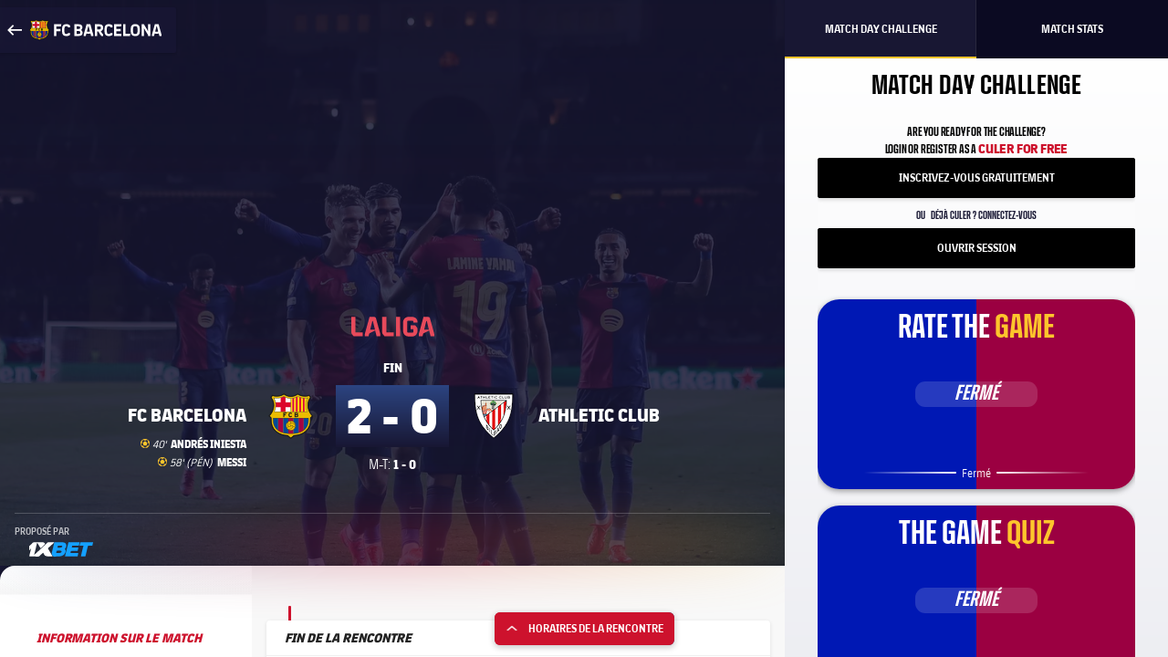

--- FILE ---
content_type: text/html;charset=utf-8
request_url: https://www.fcbarcelona.fr/fr/matchs/33779/fc-barcelona-athletic-club-la-liga-2011-2012
body_size: 31966
content:
<!DOCTYPE html>

<head>

    
	<meta charset="UTF-8">
	<meta http-equiv="X-UA-Compatible" content="IE=edge,chrome=1">
    <meta name="mobile-web-app-capable" content="yes">
    <meta name="apple-mobile-web-app-capable" content="yes">
    <meta name="application-name" content="Barça">
    <meta name="apple-mobile-web-app-title" content="Barça">
    <meta name="theme-color" content="#FFFFFF">
    <meta name="msapplication-navbutton-color" content="#FFFFFF">
    <meta name="apple-mobile-web-app-status-bar-style" content="black-translucent">
    <meta name="msapplication-starturl" content="/">
    <meta name="viewport" content="width=device-width, initial-scale=1, shrink-to-fit=no">
    <link rel="manifest" href="/resources/v3.4.5-7905/manifest.json">

        <!-- Set resource version variable on window -->
    <script>window.RESOURCE_VERSION = 'v3.4.5-7905'</script>
    <script>window.VIDEO_PERSONALISATION_ENABLED = 'true'</script>
    <script>window.SALESFORCE_SSO = 'true'</script>
    <script>window.OTT_REQUEST = 'web'</script>
    <script>window.FLOW_ID_FREE_VIDEO_MODAL_REGISTER = 'register'</script>
    <script>window.FLOW_ID_FREE_VIDEO_MODAL_LOGIN = 'login'</script>
    <script>window.FLOW_ID_PREMIUM_VIDEO_MODAL_SUBSCRIBE = 'culerspremium'</script>
    <script>window.FLOW_ID_PREMIUM_VIDEO_MODAL_LOGIN = 'login'</script>
    <script>window.CHECKOUT = 'https://checkout.fcbarcelona.com/c/pay/cs_live_b1JkmH0v2acHDsITwWkhA6SeGfH1aU97x6yEkl8RFXCXPmiPg6PBCI3c3x#fid1d2BpamRhQ2prcSc%[base64]%2FcXdwYHgl'</script>

    <link rel="icon" sizes="192x192" type="image/png" href="/resources/v3.4.5-7905/i/icons/android-icon-192x192.png">

	<link rel="apple-touch-icon-precomposed" sizes="57x57" href="/resources/v3.4.5-7905/i/icons/apple-touch-icon-57x57.png" />
	<link rel="apple-touch-icon-precomposed" sizes="60x60" href="/resources/v3.4.5-7905/i/icons/apple-touch-icon-60x60.png" />
	<link rel="apple-touch-icon-precomposed" sizes="72x72" href="/resources/v3.4.5-7905/i/icons/apple-touch-icon-72x72.png" />
	<link rel="apple-touch-icon-precomposed" sizes="76x76" href="/resources/v3.4.5-7905/i/icons/apple-touch-icon-76x76.png" />
	<link rel="apple-touch-icon-precomposed" sizes="114x114" href="/resources/v3.4.5-7905/i/icons/apple-touch-icon-114x114.png" />
	<link rel="apple-touch-icon-precomposed" sizes="120x120" href="/resources/v3.4.5-7905/i/icons/apple-touch-icon-120x120.png" />
	<link rel="apple-touch-icon-precomposed" sizes="144x144" href="/resources/v3.4.5-7905/i/icons/apple-touch-icon-144x144.png" />
	<link rel="apple-touch-icon-precomposed" sizes="152x152" href="/resources/v3.4.5-7905/i/icons/apple-touch-icon-152x152.png" />

	<link rel="icon" type="image/png" href="/resources/v3.4.5-7905/i/favicon/favicon-196x196.png" sizes="196x196" />

	<link rel="icon" type="image/png" href="/resources/v3.4.5-7905/i/favicon/favicon-16x16.png" sizes="16x16" />
	<link rel="icon" type="image/png" href="/resources/v3.4.5-7905/i/favicon/favicon-32x32.png" sizes="32x32" />
	<link rel="icon" type="image/png" href="/resources/v3.4.5-7905/i/favicon/favicon-96x96.png" sizes="96x96" />
	<link rel="icon" type="image/png" href="/resources/v3.4.5-7905/i/favicon/favicon-128x128.png" sizes="128x128" />
	<link rel="shortcut icon" href="/resources/v3.4.5-7905/i/favicon/favicon.ico" />
    

<link rel="preload" href="/resources/v3.4.5-7905/fonts/FC_BARCELONA-Regular.woff2" as="font" crossorigin>
<link rel="preload" href="/resources/v3.4.5-7905/fonts/FC_BARCELONA-Bold.woff2" as="font" crossorigin>
<link rel="preload" href="/resources/v3.4.5-7905/fonts/FC_BARCELONA-Semibold.woff2" as="font" crossorigin>
<link rel="preload" href="/resources/v3.4.5-7905/fonts/FC_BARCELONA-Light.woff2" as="font" crossorigin>
<link rel="preload" href="/resources/v3.4.5-7905/fonts/FC_BARCELONA-Extrabold.woff2" as="font" crossorigin>
<link rel="preload" href="/resources/v3.4.5-7905/fonts/FC_BARCELONACONDENSEDPRO-Regular.woff2" as="font" crossorigin>
<link rel="preload" href="/resources/v3.4.5-7905/fonts/FC_BARCELONACONDENSEDPRO-Bold.woff2" as="font" crossorigin>
<link rel="preload" href="/resources/v3.4.5-7905/fonts/FC_BARCELONACONDENSEDPRO-Semibold.woff2" as="font" crossorigin>
<link rel="preload" href="/resources/v3.4.5-7905/fonts/FC_BARCELONACONDENSEDPRO-Light.woff2" as="font" crossorigin>
<link rel="preload" href="/resources/v3.4.5-7905/fonts/FC_BARCELONACONDENSEDPRO-condensed-Extrabold.woff2" as="font" crossorigin>

<style>

@font-face {
    font-family: fcb-bold;
    src: url('/resources/v3.4.5-7905/fonts/FC_BARCELONA-Bold.eot');
    src: url('/resources/v3.4.5-7905/fonts/FC_BARCELONA-Bold.woff2') format('woff2'), url('/resources/v3.4.5-7905/fonts/FC_BARCELONA-Bold.woff') format('woff'), url('/resources/v3.4.5-7905/fonts/FC_BARCELONA-Bold.ttf') format('truetype'), url('/resources/v3.4.5-7905/fonts/FC_BARCELONA-Bold.svg') format('svg');
    font-weight: normal;
    font-style: normal;
}

@font-face {
    font-family: fcb-extra-bold;
    src: url('/resources/v3.4.5-7905/fonts/FC_BARCELONA-Extrabold.eot');
    src: url('/resources/v3.4.5-7905/fonts/FC_BARCELONA-Extrabold.woff2') format('woff2'), url('/resources/v3.4.5-7905/fonts/FC_BARCELONA-Extrabold.woff') format('woff'), url('/resources/v3.4.5-7905/fonts/FC_BARCELONA-Extrabold.ttf') format('truetype'), url('/resources/v3.4.5-7905/fonts/FC_BARCELONA-Extrabold.svg') format('svg');
    font-weight: normal;
    font-style: normal;
}

@font-face {
    font-family: fcb-light;
    src: url('/resources/v3.4.5-7905/fonts/FC_BARCELONA-Light.eot');
    src: url('/resources/v3.4.5-7905/fonts/FC_BARCELONA-Light.woff2') format('woff2'), url('/resources/v3.4.5-7905/fonts/FC_BARCELONA-Light.woff') format('woff'), url('/resources/v3.4.5-7905/fonts/FC_BARCELONA-Light.ttf') format('truetype'), url('/resources/v3.4.5-7905/fonts/FC_BARCELONA-Light.svg') format('svg');
    font-weight: normal;
    font-style: normal;
}

@font-face {
    font-family: fcb-semi-bold;
    src: url('/resources/v3.4.5-7905/fonts/FC_BARCELONA-Semibold.eot');
    src: url('/resources/v3.4.5-7905/fonts/FC_BARCELONA-Semibold.woff2') format('woff2'), url('/resources/v3.4.5-7905/fonts/FC_BARCELONA-Semibold.woff') format('woff'), url('/resources/v3.4.5-7905/fonts/FC_BARCELONA-Semibold.ttf') format('truetype'), url('/resources/v3.4.5-7905/fonts/FC_BARCELONA-Semibold.svg') format('svg');
    font-weight: normal;
    font-style: normal;
}

@font-face {
    font-family: fcb-regular;
    src: url('/resources/v3.4.5-7905/fonts/FC_BARCELONA-Regular.eot');
    src: url('/resources/v3.4.5-7905/fonts/FC_BARCELONA-Regular.woff2') format('woff2'), url('/resources/v3.4.5-7905/fonts/FC_BARCELONA-Regular.woff') format('woff'), url('/resources/v3.4.5-7905/fonts/FC_BARCELONA-Regular.ttf') format('truetype'), url('/resources/v3.4.5-7905/fonts/FC_BARCELONA-Regular.svg') format('svg');
    font-weight: normal;
    font-style: normal;
}

@font-face {
    font-family: fcb-condensed-bold;
    src: url('/resources/v3.4.5-7905/fonts/FC_BARCELONACONDENSEDPRO-Bold.eot');
    src: url('/resources/v3.4.5-7905/fonts/FC_BARCELONACONDENSEDPRO-Bold.woff2') format('woff2'), url('/resources/v3.4.5-7905/fonts/FC_BARCELONACONDENSEDPRO-Bold.woff') format('woff'), url('/resources/v3.4.5-7905/fonts/FC_BARCELONACONDENSEDPRO-Bold.ttf') format('truetype'), url('/resources/v3.4.5-7905/fonts/FC_BARCELONACONDENSEDPRO-Bold.svg') format('svg');
    font-weight: normal;
    font-style: normal;
}

@font-face {
    font-family: fcb-condensed-extra-bold;
    src: url('/resources/v3.4.5-7905/fonts/FC_BARCELONACONDENSEDPRO-Extrabold.eot');
    src: url('/resources/v3.4.5-7905/fonts/FC_BARCELONACONDENSEDPRO-Extrabold.woff2') format('woff2'), url('/resources/v3.4.5-7905/fonts/FC_BARCELONACONDENSEDPRO-Extrabold.woff') format('woff'), url('/resources/v3.4.5-7905/fonts/FC_BARCELONACONDENSEDPRO-Extrabold.ttf') format('truetype'), url('/resources/v3.4.5-7905/fonts/FC_BARCELONACONDENSEDPRO-Extrabold.svg') format('svg');
    font-weight: normal;
    font-style: normal;
}

@font-face {
    font-family: fcb-condensed-light;
    src: url('/resources/v3.4.5-7905/fonts/FC_BARCELONACONDENSEDPRO-Light.eot');
    src: url('/resources/v3.4.5-7905/fonts/FC_BARCELONACONDENSEDPRO-Light.woff2') format('woff2'), url('/resources/v3.4.5-7905/fonts/FC_BARCELONACONDENSEDPRO-Light.woff') format('woff'), url('/resources/v3.4.5-7905/fonts/FC_BARCELONACONDENSEDPRO-Light.ttf') format('truetype'), url('/resources/v3.4.5-7905/fonts/FC_BARCELONACONDENSEDPRO-Light.svg') format('svg');
    font-weight: normal;
    font-style: normal;
}

@font-face {
    font-family: fcb-condensed-semi-bold;
    src: url('/resources/v3.4.5-7905/fonts/FC_BARCELONACONDENSEDPRO-Semibold.eot');
    src: url('/resources/v3.4.5-7905/fonts/FC_BARCELONACONDENSEDPRO-Semibold.woff2') format('woff2'), url('/resources/v3.4.5-7905/fonts/FC_BARCELONACONDENSEDPRO-Semibold.woff') format('woff'), url('/resources/v3.4.5-7905/fonts/FC_BARCELONACONDENSEDPRO-Semibold.ttf') format('truetype'), url('/resources/v3.4.5-7905/fonts/FC_BARCELONACONDENSEDPRO-Semibold.svg') format('svg');
    font-weight: normal;
    font-style: normal;
}

@font-face {
    font-family: fcb-condensed-regular;
    src: url('/resources/v3.4.5-7905/fonts/FC_BARCELONACONDENSEDPRO-Regular.eot');
    src: url('/resources/v3.4.5-7905/fonts/FC_BARCELONACONDENSEDPRO-Regular.woff2') format('woff2'), url('/resources/v3.4.5-7905/fonts/FC_BARCELONACONDENSEDPRO-Regular.woff') format('woff'), url('/resources/v3.4.5-7905/fonts/FC_BARCELONACONDENSEDPRO-Regular.ttf') format('truetype'), url('/resources/v3.4.5-7905/fonts/FC_BARCELONACONDENSEDPRO-Regular.svg') format('svg');
    font-weight: normal;
    font-style: normal;
}
</style>

    
<link rel="stylesheet" href="/resources/v3.4.5-7905/styles/match-centre.min.css" />
<div class="simple-embed js-simple-embed">
	

<style>
.match-hero__competition-logo.icn-fbl-competitions-95-331{
    background-image: url(https://www.fcbarcelona.com/fcbarcelona/photo/2022/01/03/1c87dabb-4197-48ba-a6bc-4b41f7ab848b/logo-copa-rey-bn.svg);
}

.matches-scroller-match__competition {
    text-align: center;
}
.icn-fbl-competitions-95.icn-fbl-competitions-95-331 {
    background-position: 0px 5px;
    margin-left: 1rem;
    }
.icn-fbl-competitions-95-331 {
    background-image: url(https://www.fcbarcelona.com/fcbarcelona/photo/2022/01/03/09ef55b9-8e7c-4ef1-8f18-ce9bcb5b1db3/copa-rei-logo.svg);
    background-repeat: no-repeat;
}
@media (-webkit-min-device-pixel-ratio: 2), (min-resolution: 192dpi){
.icn-fbl-competitions-95-331 {
    background-size: contain;
    background-image: url(https://www.fcbarcelona.com/fcbarcelona/photo/2022/01/03/09ef55b9-8e7c-4ef1-8f18-ce9bcb5b1db3/copa-rei-logo.svg);
}
}

.icn-club-badge-88-LND, .icn-club-badge-40-LND, .icn-club-badge-114-LND, .icn-club-badge-50-LND{
    background-image: url(https://www.fcbarcelona.com/fcbarcelona/photo/2022/01/03/b5772cc4-cbdb-4573-a0be-c988ba3cfdf1/EscudoLinaressVectorizado.svg);
    background-repeat: no-repeat;
    background-position: 0;
    background-size: contain;
    opacity: 1!important;
}

.icn-fbl-competitions-95.icn-fbl-competitions-95-6 {
    background-image: url(https://www.fcbarcelona.com/fcbarcelona/photo/2022/01/18/f538b62a-4c64-4b79-ba17-5a7d9b2bfd63/europa-league.svg);
}
.icn-fbl-competitions-95.icn-fbl-competitions-95-6 {
   background-position: 0px 0;
    margin-left: 1rem;
    width: 42px;
    height: 25px;
    display: inline-block;
    opacity: 1;
    background-position: center;
    }

.match-hero__competition-logo.icn-fbl-competitions-95-6 {
    background-image: url(https://www.fcbarcelona.com/fcbarcelona/photo/2022/01/18/28229af8-2f66-4271-a990-250670f7935f/europa_league-w.svg);
    width: 60px;
    height: 30px;
    background-repeat: no-repeat;
    display: inline-block;
    opacity: 1;
}  
@media (-webkit-min-device-pixel-ratio: 2), (min-resolution: 192dpi){
.icn-fbl-competitions-95-6 {
    background-size: contain;
    background-image: url(https://www.fcbarcelona.com/fcbarcelona/photo/2022/01/18/28229af8-2f66-4271-a990-250670f7935f/europa_league-w.svg);
}
}


 .icn-club-badge-20-FOX, .icn-club-badge-30-FOX, .icn-club-badge-40-FOX, .icn-club-badge-50-FOX, .icn-club-badge-88-FOX, .icn-club-badge-114-FOX  {
  background-image: url(https://www.fcbarcelona.com/fcbarcelona/photo/2022/04/06/38d6927a-e5a0-42bc-9815-0a4493427e31/A-Leagues_All_Stars_Logo_White_RGB_5422.svg);
  background-repeat: no-repeat;
  background-size: contain;
  background-position: center;
  opacity: 1!important;
 }
 
 .icn-fbl-competitions-95.icn-fbl-competitions-95-799 {
    background-image: url(https://www.fcbarcelona.com/fcbarcelona/photo/2022/06/15/a05e3116-a5e2-4c0a-9fad-6e88b9fc869d/gamper-fest-hor-negatiu-EN.svg);
    background-repeat: no-repeat;
    background-position: center;
    width: 8rem;
    background-size: contain;
    height: 35px;
    display: inline-block;
    opacity: 1;
    text-align: center;
}

.match-details__header .icn-fbl-competitions-95.icn-fbl-competitions-95-799 {
    background-image: url(https://www.fcbarcelona.com/fcbarcelona/photo/2022/06/15/aef45da8-122f-4665-875c-c9c4d95b4299/gamper-fest-ver-EN.svg);
    background-repeat: no-repeat;
    background-position: center;
    width: 8rem;
    background-size: contain;
    height: 35px;
    display: inline-block;
    opacity: 1;
    text-align: center;
}

.icn-club-badge-40-ALM, .icn-club-badge-30-ALM, .icn-club-badge-50-ALM, .icn-club-badge-114-ALM, .icn-club-badge-88-ALM {
  background-image: url(https://www.fcbarcelona.com/fcbarcelona/photo/2022/06/24/218b212c-b338-4187-826c-2798319b0931/Almeria_.png);
  background-repeat: no-repeat;
  background-size: contain;
  background-position: center;
  opacity: 1!important;
}

.icn-club-badge-40-PUM, .icn-club-badge-30-PUM, .icn-club-badge-50-PUM, .icn-club-badge-114-PUM, .icn-club-badge-88-PUM, .icn-club-badge-114-PUM, .icn-club-badge-50-PUM, .icn-club-badge-88-PUM {
  background-image: url(https://www.fcbarcelona.com/fcbarcelona/photo/2022/07/05/97ac3550-153e-4fec-8a16-2a7ca7e6160e/pumas-escut-.svg);
  background-repeat: no-repeat;
  background-size: contain;
  background-position: center;
  opacity: 1!important;
}
</style>
</div>

<div class="simple-embed js-simple-embed">
	<style>
.match-centre-body {
    overflow-x: hidden;
}
</style>
</div>

    



    <link rel="canonical" href="https://www.fcbarcelona.fr/fr/matchs/33779/fc-barcelona-athletic-club-la-liga-2011-2012" />
    <title>FC Barcelona - Athletic Club | La Liga Jour de match 29 - FC Barcelone</title>
    <meta name="description" content="Découvrez les dernières actualités, les photos, les vidéos et les statistiques du Barça pour le match de La Liga entre FC Barcelona - Athletic Club le Sat 31 Mar 2012, 21:00 BST."/>

    <meta name="twitter:title" content="FC Barcelona - Athletic Club | La Liga Jour de match 29 - FC Barcelone"/>
    <meta name="twitter:description" content="Découvrez les dernières actualités, les photos, les vidéos et les statistiques du Barça pour le match de La Liga entre FC Barcelona - Athletic Club le Sat 31 Mar 2012, 21:00 BST."/>
    <meta name="twitter:card" content="summary_large_image"/>
    <meta name="twitter:site" content="@fcbarcelona"/>
    
    <meta name="twitter:image" content="https://stage-fcb.pulselive.com/resources/v3.4.5-7905/i/elements/fcb-crest@x2.png"/>
    <meta property="og:image" content="https://stage-fcb.pulselive.com/resources/v3.4.5-7905/i/elements/fcb-crest@x2.png"/>

    <meta property="og:title" content="FC Barcelona - Athletic Club | La Liga Jour de match 29 - FC Barcelone"/>
    <meta property="og:description" content="Découvrez les dernières actualités, les photos, les vidéos et les statistiques du Barça pour le match de La Liga entre FC Barcelona - Athletic Club le Sat 31 Mar 2012, 21:00 BST."/>
    <meta property="og:type" content="website"/>

    <script type="application/ld+json">
        {
            "@context": "http://schema.org",
            "@type": "SportsEvent",
            "name": "FC Barcelona - Athletic Club | La Liga Jour de match 29 - FC Barcelone",
            "description": "Découvrez les dernières actualités, les photos, les vidéos et les statistiques du Barça pour le match de La Liga entre FC Barcelona - Athletic Club le Sat 31 Mar 2012, 21:00 BST.",
            "location": {
                "@type": "Place",
                    "name": "Spotify Camp Nou",
                    "address": {
                        "addressLocality": "Barcelona"
                    }
            },
            
            "url": "https://www.fcbarcelona.fr/fr/matchs/33779/fc-barcelona-athletic-club-la-liga-2011-2012",
            "homeTeam": "FC Barcelona",
            "awayTeam": "Athletic Club",
            "startDate": "Sat 31 Mar 2012, 21:00 BST"
        }
    </script>

<meta name="apple-itunes-app" content="app-id=343196080, app-argument=https://www.fcbarcelona.fr/fr/matchs/33779/fc-barcelona-athletic-club-la-liga-2011-2012">

    <script>
    window['gtag_enable_tcf_support'] = true;
</script>
<script>
    // eslint-disable-next-line no-unused-vars
    var ANALYTICS_HELPER = (function( ) {

        var teamTypeTranslations = {
            'barca-b': 'Barca B',
            'womens-football': 'Femeni',
            'womens': 'Femeni',
            'women': 'Femeni',
            'femeni-a': 'Femeni',
            'femenino-a': 'Femeni',
            'football-feminin': 'Femeni',
            'fc-barcelona-u19a': 'Juvenil A',
            'fc-barcelona-u19b': 'Juvenil B',
            'juvenil-a': 'Juvenil A',
            'juvenil-b': 'Juvenil B',
            'primer-equip': 'Primer equip',
            'primer-equipo': 'Primer equip',
            'first-team': 'Primer equip',
            'formatiu-femeni': 'Formatiu',
            'formativo-femenino': 'Formatiu',
            'formatiu-masculi': 'Formatiu',
            'formativo-masculino': 'Formatiu',
            'barca-youth': 'Formatiu'
        };

        var sportTranslations = {
            'basketball': 'Basquet',
            'handball': 'Handbol',
            'futsal': 'Futsal',
            'roller-hockey': 'Hoquei patins',
            'football': 'Futbol'
        };

        var TABLET_BREAKPOINT = 840;
        var PHABLET_BREAKPOINT = 640;
        var ONE_SECOND_IN_MS = 1000;
        var ONE_MINUTE_IN_SECS = 60;
        var ONE_HOUR_IN_MINS = 60;
        var ONE_DAY_IN_HOURS = 24;
        var COOKIE_AUTH_NAME = 'fcb-sso-identity';
        var COOKIE_UUID_NAME = 'fcb-sso-uuid';
        var COOKIE_LOGIN_NAME = 'fcb-sso-login';
        var COOKIE_ENTITLEMENTS_NAME = 'fcb-sso-entitlements';
        var WEBVEW_COOKIE_NAME = 'webviewCookie';

        var USER_TYPE = {
            NOT_LOGGED_IN: 'general',
            REGISTERED: 'fan',
            SUBSCRIBED: 'subscriptor' 
        };

        var SUBSCRIPTION_TYPE = {
            FREE: 'barca tv free',
            PREMIUM: 'premium'
        };

        window.eventListToTracking = [];
        window.eventListSent = [];

        var fireAnalyticsOnElement = function( evt, callback ) {
            if ( evt.which === CONSTANTS.KEY_CODES.ENTER || evt.type === 'click' ) {
                var type = evt.currentTarget.getAttribute( 'data-analytics-type' );
                var section = evt.currentTarget.getAttribute( 'data-analytics-section' );
                var event = evt.currentTarget.getAttribute( 'data-analytics-event' );

                eventosDTM( type, section, event );
            }
        };

        var addEventListeners = function ( elements ) {
            var typesToUse = [ 'click', 'keypress' ];

            /*
             * Allows us to call this method dynamically. For _ rendered HTML, pass in the newly created elements to check
             * whether any listeners need adding. Example is in article-modal.js
             */
            if ( typeof elements === 'undefined' ) {
                elements = document.querySelectorAll( '[data-analytics="true"]' );
            }

            // if analytics have already been initialized, don't do it twice
            var els = [].slice.call(elements).filter( function( el ) {
                return el.getAttribute( 'data-analytics-initialised' ) !== 'true';
            } );

            for ( var i = 0; i < els.length; i++ ) {
                (function () {
                    for ( var j = 0; j < typesToUse.length; j++ ) {
                        els[ i ].addEventListener( typesToUse[ j ], fireAnalyticsOnElement );
                        els[ i ].setAttribute( 'data-analytics-initialised', 'true' );
                    }
                })();
            }
        };

        var eventosDTM = function( type, section, event ) {
    		if ( typeof _satellite === 'undefined' ) {
    			return console.warn('Unable to fire analytics event, analytics disabled.');
    		}

    		_satellite.setVar({ catFCB: type, actFCB: section, labelFCB: event});
    		_satellite.track('scEvent');
        };        
        
        var eventosDTMstoriesMultiple = function( eventCategory, eventAction, eventLabel, seccio, format, storyName, storyTile ) {
            if ( typeof _satellite === 'undefined' ) {
                return console.warn('Unable to fire analytics event, analytics disabled.');
            }

            var objEvento = {
                key : Date.now().toString() + (Math.floor(Math.random() * 9999999999) + 1).toString(),
                catFCB: eventCategory,
                actFCB: eventAction,
                labelFCB: eventLabel,
                sectionFCB: seccio,
                sTypeFCB: format,
                sNameFCB: storyName,
                sTileFCB: storyTile 
           };
            window.eventListToTracking.push(objEvento);
           _satellite.track('scEventListStories');
        };

        var eventosDTMmultiple = function( type, section, event ) {
            if ( typeof _satellite === 'undefined' ) {
                return console.warn('Unable to fire analytics event, analytics disabled.');
            }

            var objEvento = {
                key : Date.now().toString() + (Math.floor(Math.random() * 9999999999) + 1).toString(),
                catFCB: type,
                actFCB: section,
                labelFCB: event
            };
            window.eventListToTracking.push(objEvento);
            _satellite.track('scEventList');
        };

        var eventosDTMstories = function( eventCategory, eventAction, eventLabel, seccio, format, storyName, storyTile ) {
            if ( typeof _satellite === 'undefined' ) {
                return console.warn('Unable to fire analytics event, analytics disabled.');
            }

          _satellite.setVar({
                catFCB: eventCategory,
                actFCB: eventAction,
                labelFCB: eventLabel,
                sectionFCB: seccio,
                sTypeFCB: format,
                sNameFCB: storyName,
                sTileFCB: storyTile
            });
           _satellite.track('scEventStories');
       }

        var generateDataLayer = function ( analyticsModel ) {
            var contingut = {
                acces: 'general'
            }
            if ( analyticsModel.seccio ) {
                contingut.seccio = analyticsModel.seccio;
            };
            if ( analyticsModel.subseccio ) {
                contingut.subseccio = analyticsModel.subseccio;
            };
            return _mergeObjects( generateDefaultLayer( analyticsModel ), {
                contingut: contingut
            } );
        };

        var generateNewsDataLayer = function ( analyticsModel, isModal ) {
            var tags = _getTags(analyticsModel.tags);
            var newsDataLayer = _mergeObjects(generateDefaultLayer(analyticsModel), {
                contingut: {
                    seccio: _getSection('news', tags),
                    subseccio: _getSubSection(tags || ''),
                    format: 'noticia',
                    etiqueta: tags,
                    tempsLectura: _getReadingTime(analyticsModel.duration),
                    autor: analyticsModel.author || '',
                    dataPublicacio: _getPublishDate(analyticsModel.publishFrom),
                    destacat: analyticsModel.isFeatured || false,
                    diesDesdePublicacio: _getDaysSincePublishDate(analyticsModel.publishFrom),
                    videoPerNoticia: _getNumberOfVideosOnArticle( isModal ),
                    multimedia: _getMultimediaTypes( isModal ),
                    titol: analyticsModel.titol,
                }
            });

            var matchReference = _getMatchReference(analyticsModel.references);

            if ( matchReference ) {
                newsDataLayer.nomEvent = matchReference;
            }

            return newsDataLayer;
        };

        var generateGalleryDataLayer = function ( analyticsModel ) {
            var tags = _getTags(analyticsModel.tags);
            var galleryDataLayer = _mergeObjects(generateDefaultLayer(analyticsModel), {
                contingut: {
                    seccio: _getSection('photo-galleries', tags),
                    subseccio: _getSubSection(tags),
                    format: 'galeria'
                }
            });

            var matchReference = _getMatchReference(analyticsModel.references);

            if ( matchReference ) {
                galleryDataLayer.nomEvent = matchReference;
            }

            return galleryDataLayer;
        };

    	var generateBaseVideoDataLayer = function ( analyticsModel ) {
    		return _mergeObjects(generateDefaultLayer(analyticsModel), {
               contingut: {
                   seccio: _getSection('video')
               },
               video: {}
           });
    	};

        var generateDefaultLayer = function ( analyticsModel ) {
            var pageName = analyticsModel.pageName || window.location.href;

            var usuariVars = typeof fcbDL !== 'undefined' && Object.prototype.toString.call( fcbDL.usuari ) === '[object Object]' ? fcbDL.usuari : {};

            var userUUID = getCookie( COOKIE_UUID_NAME );
            var userLogin = getCookie( COOKIE_LOGIN_NAME );

            var model = {
                usuari: _mergeObjects( usuariVars, {
                    tipusUsuari: getUserType()
                } ),
                contingut: {
                    idioma: _getLanguage( analyticsModel.language ),
                    canal: getDeviceType(),
                    URL: window.location.href,
                    pageName: pageName,
                    error404: 'FALSE',
                    error500: 'FALSE',
                },
                ecommerce: {
                    plataforma: 'pulse',
                }
            }

            if ( analyticsModel.seccio ) {
                model.contingut.seccio = analyticsModel.seccio;
            }
            if ( analyticsModel.subseccio ) {
                model.contingut.subseccio = analyticsModel.subseccio;
            }

            if ( userUUID ) {
                var idUsuari = 'barcafans-' + userUUID;
                model.usuari.idUsuari = idUsuari;
            }

            return model;
        };

        var contentHasTag = function( tags, tagName ) {

            if ( !tags ) return false;

            return tags.some( function( tag ) {
                return tag.label === tagName;
            } );
        };

    	var generateCheckoutDataLayer = function ( analyticsModel ) {
        	if ( !analyticsModel.userEmail ) {
        	    return;
        	}

            var pageNameSplit = analyticsModel.pageName.split( '?' ) || window.location.href.split( '?' );
            var coupon = analyticsModel.couponId !== null ? 'eVar27=' + analyticsModel.couponId + '|' : '';
            var checkoutDataLayer = _mergeObjects(generateDefaultLayer(analyticsModel), {
                usuari: {
                    tipusUsuari: 'subscriptor',
                    tipusSubscripcio: 'premium',
                    email: analyticsModel.userEmail
                },
                contingut: {
                    pageName: pageNameSplit[0],
                    URL: analyticsModel.pageName || window.location.href,
                    categoriaSite: 'Checkout-Premium',
                    idioma: analyticsModel.language ? analyticsModel.language.toUpperCase() : 'EN',
                    canal: 'desktop',
                    error404: 'FALSE',
                    error500: 'FALSE'
                },
                ecommerce: {
                    plataforma: 'stripe',
                    preuOriginal: analyticsModel.originalPrice,
                    metodoPago: analyticsModel.paymentMethod,
                    producto:  [ 'culers;PMAnnual;1;' + analyticsModel.originalPrice + ';;' + coupon + 'evar115=false' ],
                    tpvType: 'stripe',
                    transactionId: analyticsModel.transactionId
                }
            });

            return checkoutDataLayer;
    	};

        var generateVideoDataLayer = function ( analyticsModel ) {
            var tags = _getTags(analyticsModel.tags);
            var unknown = 'No informat';
            var videoDataLayer = _mergeObjects(generateDefaultLayer(analyticsModel), {
                contingut: {
                    seccio: _getSection('video'),
                    subseccio: _getVideoSubsection( analyticsModel.tags ),
                    etiqueta: tags,
                    acces: _getEntitlement( analyticsModel.tags )
                }
            });

            videoDataLayer.video = {
                name: analyticsModel.title,
                id: analyticsModel.id,
                audio: unknown,
                duracio: contentHasTag( analyticsModel.tags, 'content-type-video--live' ) ? 'live' : analyticsModel.duration || unknown,
                streaming: contentHasTag( analyticsModel.tags, 'content-type-video--live' ) ? 'live' : 'on demand',
                playerQuality: unknown,
                dataEvent: new Date().toDateString() || unknown,
                dataPublicacio: _getPublishDate(analyticsModel.publishFrom) || unknown,
                diesDesdePublicacio: contentHasTag( analyticsModel.tags, 'content-type-video--live' ) ? 'zero' : _getDaysSincePublishDate(analyticsModel.publishFrom) || unknown,
                relacionat: analyticsModel.viaRelatedContent + '' || 'false',
                competicio: _getCompetitionId(analyticsModel.references),
                categoria: _getTags(analyticsModel.tags),
                suscripcio: getVideoEntitlement( analyticsModel.tags ),
                temporada: unknown
            }

            return videoDataLayer;
        };

        var getVideoEntitlement = function( tags = [] ) {
            var returnTagLabel = 'obert';
            for ( var i = 0; i < tags.length; i++ ) {
                var tag = tags[ i ];

                if ( !tag.label ) {
                    continue;
                }

                if ( tag.label === 'entitlement-type-premium' ) {
                    return 'paid';
                } else if ( tag.label === 'entitlement-type-barca-fans' ) {
                    returnTagLabel = 'registre';
                }
            }

            return returnTagLabel;
        };

        var getParam = function ( name ) {

            name = name.replace(/[\[]/, '\\\[').replace(/[\]]/, '\\\]');
            var regexS = '[\\?&]' + name + '=([^&#]*)';
            var regex = new RegExp(regexS);
            var results = regex.exec(window.location.search);
            if ( results === null ) {
                return '';
            }
            return decodeURIComponent(results[ 1 ].replace(/\+/g, ' '));
        }

        var getDeviceType = function () {

            var webviewCookie = getCookie( WEBVEW_COOKIE_NAME );

            if (getParam('canal') === 'web-view' || getParam('webview') === 'true' || webviewCookie) {
                return 'app-webview';
            } else if (getParam('canal') === 'MainApp') {
                return 'Main App';
            } else if (getParam('canal') === 'app-socis') {
                return 'Socis App';
            } else if ( window.innerWidth <= TABLET_BREAKPOINT && window.innerWidth >= PHABLET_BREAKPOINT ) {
                return 'tablet';
            } else if ( window.innerWidth <= PHABLET_BREAKPOINT ) {
                return 'mobile';
            } else {
                return 'desktop';
            }
        };

        var getDobDetails = function getDobDetails( dobString ) {
            if ( dobString ) {
                var birthDate = new Date( dobString );
                var birthYear = birthDate.getFullYear();
                if ( !isNaN( birthYear ) ) {
                    var ONE_YEAR = 3.154e+10;
                    return {
                        birthYear,
                        age: Math.floor( ( Date.now() - birthDate.getTime() ) / ONE_YEAR )
                    };
                }
            }
        };

        var getCookie = function( name ) {
            var reg = new RegExp(name + "=([^;]+)");
            var value = reg.exec(document.cookie);
            return (value != null) ? unescape(value[1]) : null;
        }

        var getUserType = function () {
            if ( getCookie( COOKIE_AUTH_NAME ) ) {
                var entitlementsCookie = getCookie( COOKIE_ENTITLEMENTS_NAME );
                if ( entitlementsCookie && entitlementsCookie !== 'false' ) {
                    return USER_TYPE.SUBSCRIBED;
                }
                return USER_TYPE.REGISTERED;
            }
            return USER_TYPE.NOT_LOGGED_IN;
        }

        var _getDaysSincePublishDate = function ( publishFrom ) {
            var publishDate = publishFrom || 0;

            return Math.floor((new Date() - new Date(publishDate)) / (ONE_SECOND_IN_MS * ONE_MINUTE_IN_SECS * ONE_HOUR_IN_MINS * ONE_DAY_IN_HOURS));
        };

        var _getEntitlement = function ( tags ) {
            if (contentHasTag( tags, 'entitlement-type-barca-fans' )) {
                return 'registre';
            } else if (contentHasTag( tags, 'entitlement-type-premium' )) {
                return 'paid';
            }

            return 'general';
        };

        var _getLanguage = function ( language ) {
            var lang = language || 'en';
            return lang === 'ja' ? 'JP' : lang.toUpperCase();
        };

        var _getCompetitionId = function ( references ) {
            var refs = references || [];

            var competititionId = refs.find(function (reference) {
                var type = reference.contentReference ? reference.contentReference.contentType : reference.type;
                return type === 'FOOTBALL_COMPETITION';
            });

            if ( competititionId ) {
                return competititionId.contentReference ? competititionId.contentReference.reference : competititionId.id;
            }

            return 'No informat';
        };

        var _getMatchReference = function ( references ) {
            var refs = references || [];
            var matchReference = refs.find(function (reference) {
                return reference.contentReference === 'FOOTBALL_FIXTURE';
            });

            if ( matchReference ) {
                return matchReference.reference;
            }

            return null;
        };

        var _getNumberOfVideosOnArticle = function ( isModal ) {
            var articleCls = isModal ? '.article-modal' : '.article';
            var numberOfVideos = document.querySelectorAll(articleCls + ' [data-widget="video-player-embeddable"]').length;
            return numberOfVideos === 0 ? 'zero' : numberOfVideos;
        };

        var _getMultimediaTypes = function ( isModal ) {
            var articleCls = isModal ? '.article-modal' : '.article';
            var hasVideos = document.querySelector(articleCls + ' [data-widget="video-player-embeddable"]') !== null;
            var hasPhotos = document.querySelector(articleCls + ' .embeddable-photo') !== null;
            var multimedia = hasVideos ? 'videos' : '';
            if ( hasPhotos && hasVideos ) {
                return 'fotos | videos';
            }

            return hasPhotos ? 'fotos' : multimedia;
        };

        var _getPublishDate = function ( publishFrom ) {
            return new Date(publishFrom || 0).toDateString();
        };

        var _getReadingTime = function ( duration ) {
            return Math.floor((duration || 0) / ONE_MINUTE_IN_SECS);
        };

        var _getSection = function ( type, tagString ) {
            if ( type === 'video' ) {
                return "barca tv";
            } else if ( window.coreFCBDL && coreFCBDL.contingut.seccio ) {
                return coreFCBDL.contingut.seccio;
            } else if ( tagString ) {
                return _getCategoryByTag( tagString, sportTranslations );
            }
        };

        var _getSubSection = function ( tagString ) {
            return _getCategoryByTag( tagString, teamTypeTranslations );
        };

        var _getCategoryByTag = function ( tagString, tagGroup ) {
            var tags = tagString.split( '|' );
            for ( var i = 0; i < tags.length; i++ ) {
                var category = tags[ i ].replace( 'content-category-', '' );
                if ( tagGroup[ category ] ) {
                    return tagGroup[ category ];
                }
            }
        };

        var _getTags = function ( tagsArray ) {
            var tags = tagsArray || [];

            if ( tags.length === 1 ) {
                return tags[ 0 ].label;
            }

            return tags.map(function ( tag ) {
                return tag.label;
            }).join('|').trim();
        };

        var _getTagCategories = function ( tagsArray ) {

            if ( !tagsArray || tagsArray.length === 0 ) {
                return '';
            }

            var tagCategories = [];

            for ( var i = 0; i < tagsArray.length; i++ ) {
                if ( tagsArray[ i ].label.indexOf('content-category') !== -1 ) {
                    tagCategories.push(tagsArray[ i ].label);
                }
            }

            return tagCategories.join('|');
        };

        var _getVideoSubsection = function( tagsArray ) {

            if ( !tagsArray || tagsArray.length === 0 ) {
                return '';
            }

            var subsectionPrefix = 'ott-subsection-';
            for ( var i = 0; i < tagsArray.length; i++ ) {
                if ( tagsArray[ i ].label.indexOf( subsectionPrefix ) === 0 ) {
                    return tagsArray[ i ].label.replace( subsectionPrefix, '' );
                }
            }
            return '';
        };

        var _mergeObjects = function ( baseObject, roofObject ) {
            var baseKeys = Object.keys(baseObject);
            if ( _isPlainObject( baseObject ) && _isPlainObject( roofObject ) ) {
                for ( var i = 0; i < baseKeys.length; i++ ) {
                    var key = baseKeys[ i ];

                    if ( !roofObject.hasOwnProperty(key) ) {
                        roofObject[ key ] = baseObject[ key ];
                    } else {
                        roofObject[ key ] = _mergeObjects( baseObject[ key ], roofObject[ key ] );
                    }
                }
            }

            return roofObject;
        };

        var _isPlainObject = function (obj) {
            return Object.prototype.toString.call(obj) === '[object Object]';
        };

        var _tagsContains = function ( tags, tagsToMatch ) {
            for ( var i = 0; i < tagsToMatch.length; i++ ) {

                if ( tags.includes(tagsToMatch[ i ]) ) {
                    return true;
                }
            }

            return false;
        };

        return {
            addEventListeners: addEventListeners,
            fireAnalyticsOnElement: fireAnalyticsOnElement,
            eventosDTM: eventosDTM,
            eventosDTMmultiple: eventosDTMmultiple,
            eventosDTMstories: eventosDTMstories,
            eventosDTMstoriesMultiple: eventosDTMstoriesMultiple,
            generateDataLayer: generateDataLayer,
            generateBaseVideoDataLayer: generateBaseVideoDataLayer,
            generateSportDataLayer: generateDefaultLayer,
            generateNewsDataLayer: generateNewsDataLayer,
            generateGalleryDataLayer: generateGalleryDataLayer,
            generateCheckoutDataLayer: generateCheckoutDataLayer,
            generateVideoDataLayer: generateVideoDataLayer,
            generateDefaultLayer: generateDefaultLayer,
            getDeviceType: getDeviceType,
            getDobDetails: getDobDetails,
            getUserType: getUserType,
            CONSTANTS: {
                USER_TYPE: USER_TYPE,
                SUBSCRIPTION_TYPE: SUBSCRIPTION_TYPE
            }
        };

    })();
</script>

<!-- Adobe Tag Manager -->
<script>
    //prehiding snippet for Adobe Target with asynchronous Launch deployment
    (function(g,b,d,f){var ci=b.cookie.indexOf("CookieConsent");if(ci>-1){if(b.cookie.slice(ci).split(";")[0].indexOf("statistics:true")>-1){(function(a,c,d){if(a){var e=b.createElement("style");e.id=c;e.innerHTML=d;a.appendChild(e);}})(b.getElementsByTagName("head")[0],"at-body-style",d);setTimeout(function(){var a=b.getElementsByTagName("head")[0];if(a){var c=b.getElementById("at-body-style");c&&a.removeChild(c);}},f);}}})(window,document,"body {opacity: 0 !important}",1E3);

    var adobeScript = document.createElement('script');
    adobeScript.type = 'text/javascript';
    adobeScript.async = true;
    adobeScript.src = "//assets.adobedtm.com/launch-EN34cf030df5534d6395af8319e4d4561c.min.js";
    document.getElementsByTagName('head')[0].appendChild( adobeScript );

    var sectionOverride, subsectionOverride;
    if( document.head && document.head.querySelector ) {
        var sectionTag = document.head.querySelector( 'meta[name="analytics:section"]' );
        if ( sectionTag && sectionTag.getAttribute( 'content' ) ) {
            sectionOverride = sectionTag.getAttribute( 'content' );
        }
        sectionTag = document.head.querySelector( 'meta[name="analytics:subsection"]' );
        if ( sectionTag && sectionTag.getAttribute( 'content' ) ) {
            subsectionOverride = sectionTag.getAttribute( 'content' );
        }
    }

    try {
        fcbDL = ANALYTICS_HELPER.generateSportDataLayer( {
            language: "fr",
            seccio: sectionOverride || "Futbol",
            subseccio: subsectionOverride || "Primer equip"
        } );
    } catch (err) {
        fcbDL = ANALYTICS_HELPER.generateDefaultLayer( {
            language: 'fr',
            seccio: sectionOverride,
            subseccio: subsectionOverride
        } );
        console.warn('Unable to create fcbDL object', err);
    }

    window.coreFCBDL = fcbDL;

    // Adds user's unique ID to the end of an href so they can be tracked across Barca properties
    setTimeout( function() {

        var barcaDomains = [
            "dev-fcb-en.pulselive.com",
            "test-fcb-en.pulselive.com",
            "fcbarcelona.com",
            "fcbarcelona.cat",
            "fcbarcelona.es",
            "fcbarcelona.fr",
            "fcbarcelona.jp",
            "fcbarcelona.cn",
            "fcbarcelona.co.it",
            "fcbarcelona.co.de",
            "barcainnovationhub.com"
        ];
        var visitor = Visitor.getInstance("7BEDF655569E15537F000101@AdobeOrg", {
          trackingServer: "smetrics.fcbarcelona.com",
          trackingServerSecure: "smetrics.fcbarcelona.com",
          marketingCloudServer: "smetrics.fcbarcelona.com",
          marketingCloudServerSecure: "smetrics.fcbarcelona.com"
        });
        barcaDomains.forEach(function(domain) {
          var domainRegex = RegExp(domain);
          if (!domainRegex.test(location.hostname)) {
            hrefSelector = '[href*="' + domain + '"]';
            document.querySelectorAll(hrefSelector).forEach(function(href) {
              href.addEventListener('mousedown', function(event) {
                var destinationURLWithVisitorIDs = visitor.appendVisitorIDsTo(event.currentTarget.href)
                event.currentTarget.href = destinationURLWithVisitorIDs.replace(/MCAID%3D.*%7CMCORGID/, 'MCAID%3D%7CMCORGID');
              });
            });
          }
        });
    }, 1000);
</script>

<script>

    if ( typeof ANALYTICS_HELPER !== 'undefined' ) {

            var section = 'Primer equip';

        var dataLayerObject = {
            'idioma': "fr",
            'canal': ANALYTICS_HELPER.getDeviceType(),
            'seccio': section
        };

        dataLayer = [dataLayerObject];
    }

</script>

<script src="//translations.platform.pulselive.com/fcbarcelona/fr.js" charset="UTF-8"></script>
<div class="check-out" data-widget="checkout" data-script="fcb_sso" data-cta-class="js-premium-cta" data-product-id="Culers_Premium-80c2e15"></div><meta name="apple-itunes-app" content="app-id=343196080, app-argument=https://www.fcbarcelona.fr/fr/matchs/33779/fc-barcelona-athletic-club-la-liga-2011-2012">
    
<!-- Google Tag Manager -->
<script>
    (function(w,d,s,l,i){w[l]=w[l]||[];w[l].push({'gtm.start':
    new Date().getTime(),event:'gtm.js'});var f=d.getElementsByTagName(s)[0],
    j=d.createElement(s),dl=l!='dataLayer'?'&l='+l:'';j.async=true;j.src=
    'https://www.googletagmanager.com/gtm.js?id='+i+dl;f.parentNode.insertBefore(j,f);
    })(window,document,'script','dataLayer','GTM-TR7BQW');
</script>
<!-- End Google Tag Manager -->

    <meta name="apple-itunes-app" content="app-id=343196080, app-argument=https://www.fcbarcelona.fr/fr/matchs/33779/fc-barcelona-athletic-club-la-liga-2011-2012">

    <!-- Service Worker Registration -->
    <script type="text/javascript">
        "serviceWorker" in navigator && window.addEventListener( "load" , function() {
            navigator.serviceWorker.register("/sw.js?resourcesPath=v3.4.5-7905")
            .then(
                function( e ) {
                    console.log("ServiceWorker successfully registered with scope: ",e.scope)
                },
                function( e ){
                    console.error( "ServiceWorker registration failed: ", e )
                }
            )
        });
    </script>
    
    <style>
        .mdc-breakdown,
        .mdc-leaderboard,
        .mdc-scroll-to-leaderboard {
            display: none;
        }
        .challenge-card--rtg .challenge-card__rating {
            width: 100%;
        }
        
    </style>

    
<script>

    try {
        if( adobe ) {
            document.documentElement.style.opacity = "0";

             adobe.target.getOffer({
                 mbox: 'target-global-mbox',
                 success: function(offer) {
                     adobe.target.applyOffer({
                         mbox: 'target-global-mbox',
                         offer: offer
                     });

                     document.documentElement.style.opacity = "1";
                 },
                 error: function() {
                     document.documentElement.style.opacity = "1";
                 }
             });
        }
    } catch ( e ) {}

</script>

</head>
<body class="match-centre-body js-match-centre-body">
    
<!-- Google Tag Manager (noscript) -->
<noscript><iframe src="https://www.googletagmanager.com/ns.html?id=GTM-TR7BQW"
height="0" width="0" style="display:none;visibility:hidden"></iframe></noscript>
<!-- End Google Tag Manager (noscript) -->

    <div class="body-content js-body-content">
        
<!-- Google Tag Manager (noscript) -->
<noscript><iframe src="https://www.googletagmanager.com/ns.html?id=GTM-TR7BQW"
height="0" width="0" style="display:none;visibility:hidden"></iframe></noscript>
<!-- End Google Tag Manager (noscript) -->

<div class="match-centre" data-widget="match-centre" data-script="fcb-match-centre_match-centre"
    data-comp-opta-id="23"
    data-comp-id="21"
    data-comp-season-id="139"
    data-gameweek="29"
    data-competition-label=""
    data-opponent-id="199"
    data-fixture-id="33779" data-opta-id="g370621" data-fixture-status="C"
    data-match-name="BCN - ATH - La Liga">
    
<div class="match-details match-details--mobile js-match-details-container" data-widget="match-details">
    <div class="match-details__header">
        <div class="match-details__text-close-wrapper">
            <h4 class="match-details__explainer">Information sur le match</h4>
            <div class="match-details__close-container mobile-close js-match-details-close">
            <svg class="match-details__mobile-close icon"><use xmlns:xlink="http://www.w3.org/1999/xlink" xlink:href="/resources/v3.4.5-7905/i/svg-output/icn.svg#close"></use></svg>
            <span class="visually-hidden">label.aria.close</span>
            </div>
        </div>


	    <svg class="match-details--mobile_js-match-details-container match-details__competition-logo">
	        <use xmlns:xlink="http://www.w3.org/1999/xlink" xlink:href="/resources/v3.4.5-7905/i/svg-output/competition-logos.svg#23"></use>
	    </svg>
	    <span class="match-details__name visually-hidden">La Liga</span>
    </div>
    <div class="match-details__container">
        <div class="match-details__detail match-details__detail--stage">
            <div class="match-details__descriptor">Journée</div>
            <div class="match-details__value">Jour de match 29</div>
        </div>
        <div class="match-details__detail match-details__detail--referee">
            <div class="match-details__descriptor">Arbitre</div>
            <div class="match-details__value js-referee-value">Antonio Miguel Mateu Lahoz</div>
        </div>
        <div class="match-details__detail match-details__detail--stadium">
            <div class="match-details__descriptor">Stade</div>
            <div class="match-details__value">Spotify Camp Nou</div>
        </div>
        <div class="match-details__detail match-details__detail--attendance">
            <div class="match-details__descriptor">Affluence</div>
            <div class="match-details__value js-attendance-value">85 000</div>
        </div>
    </div>
</div>



<section class="timeline timeline--complete" data-widget="timeline">

    <div class="timeline__panel-basic">
        <div class="timeline__pb-wrapper js-timeline-pb-wrapper">
            <div class="timeline__pb-events-line js-timeline-pb-events-line">
            </div>
        </div>
    </div>

    <div class="timeline__panel-full">

        <div class="timeline__expand-toggle button button--primary js-timeline-expand-toggle">
            <svg class="fixture-cta__icon icon"><use xmlns:xlink="http://www.w3.org/1999/xlink" xlink:href="/resources/v3.4.5-7905/i/svg-output/match-centre.svg#chevron-down"></use></svg>
            <span class="visually-hidden">label.aria.chevrondown</span>
            Horaires de la rencontre
        </div>

        <div class="timeline__badges">
            <div class="timeline__badge">

        <span class="badge  badge--all">
            <img class="badge-image badge-image--30 js-badge-image" alt="FC Barcelona"
                onerror="this.onerror=null;"
                this.src='//resources.fcbarcelona.pulselive.com/badges/club/30/default@x2.png';this.srcset='//resources.fcbarcelona.pulselive.com/badges/club/30/default@x2.png'"
                src="//resources.fcbarcelona.pulselive.com/badges/club/30/BCN.png;"  srcset="//resources.fcbarcelona.pulselive.com/badges/club/30/BCN.png, //resources.fcbarcelona.pulselive.com/badges/club/30/BCN@x2.png 2x" />
        </span>
            </div>
            <div class="timeline__badge">

        <span class="badge  badge--all">
            <img class="badge-image badge-image--30 js-badge-image" alt="Athletic Club"
                onerror="this.onerror=null;"
                this.src='//resources.fcbarcelona.pulselive.com/badges/club/30/default@x2.png';this.srcset='//resources.fcbarcelona.pulselive.com/badges/club/30/default@x2.png'"
                src="//resources.fcbarcelona.pulselive.com/badges/club/30/ATH.png;"  srcset="//resources.fcbarcelona.pulselive.com/badges/club/30/ATH.png, //resources.fcbarcelona.pulselive.com/badges/club/30/ATH@x2.png 2x" />
        </span>
            </div>
        </div>

        <div class="timeline__events">
            <div class="timeline__events-background">
                <div class="timeline__events-wrapper">
                    <div class="timeline__events-wrapper-inner js-timeline-events-wrapper-inner">
                        <div class="timeline__events-line js-timeline-events-line"></div>
                        <div class="timeline__events-container js-timeline-events-container"></div>
                    </div>
                </div>
            </div>

        </div>

        <div class="timeline__badges">
            <div class="timeline__badge">

        <span class="badge  badge--all">
            <img class="badge-image badge-image--30 js-badge-image" alt="FC Barcelona"
                onerror="this.onerror=null;"
                this.src='//resources.fcbarcelona.pulselive.com/badges/club/30/default@x2.png';this.srcset='//resources.fcbarcelona.pulselive.com/badges/club/30/default@x2.png'"
                src="//resources.fcbarcelona.pulselive.com/badges/club/30/BCN.png;"  srcset="//resources.fcbarcelona.pulselive.com/badges/club/30/BCN.png, //resources.fcbarcelona.pulselive.com/badges/club/30/BCN@x2.png 2x" />
        </span>
            </div>
            <div class="timeline__badge">

        <span class="badge  badge--all">
            <img class="badge-image badge-image--30 js-badge-image" alt="Athletic Club"
                onerror="this.onerror=null;"
                this.src='//resources.fcbarcelona.pulselive.com/badges/club/30/default@x2.png';this.srcset='//resources.fcbarcelona.pulselive.com/badges/club/30/default@x2.png'"
                src="//resources.fcbarcelona.pulselive.com/badges/club/30/ATH.png;"  srcset="//resources.fcbarcelona.pulselive.com/badges/club/30/ATH.png, //resources.fcbarcelona.pulselive.com/badges/club/30/ATH@x2.png 2x" />
        </span>
            </div>
        </div>

    </div>

</section>


<div class="rtg-modal rtg-modal--loading"
data-widget="rtg-modal" data-script="fcb_rate-the-game" data-notify-onload="true"
    data-emojis="no, come-on, crying, yawn, the-best, love, angry, crazy, uff no-focus"  tabindex="-1">

    <div class="rtg-modal__container js-rtg-modal-container">

        <button class="rtg-modal__close js-rtg-modal-close">
            <svg class="icon"><use xmlns:xlink="http://www.w3.org/1999/xlink" xlink:href="/resources/v3.4.5-7905/i/svg-output/icn.svg#close"></use></svg>
            <span class="visually-hidden">label.aria.close</span>
        </button>

        <div class="rtg-modal__wrapper">
    
            <div class="rtg-modal__content">

                <div class="rtg-modal__container-graphics">
                    <div class="rtg-modal__container-gradient js-rtg-modal-gradient"></div>
                    <div class="rtg-modal__container-gradient rtg-modal__container-gradient--back js-rtg-modal-gradient"></div>
                </div>

                <div class="rtg-modal__animation js-rtg-modal-animation"></div>

                <div class="loader rtg-modal__loader"></div>

                <div class="rtg-modal__header">
                    <div class="rtg-modal__partner">
                    </div>

                    <div class="rtg-modal__match js-rtg-match"></div>

                    <div class="rtg-modal__title">ÉVALUEZ LE JEU AVEC</div>
                    <div class="rtg-modal__subtitle rtg-modal__subtitle--rating">UN RÉSULTAT POUR LE MATCH</div>
                    <div class="rtg-modal__subtitle rtg-modal__subtitle--stickers">Un Barçaemoji</div>
                </div>

                <div class="rtg-modal__rating-container">
                    <div class="rtg-modal__rating-content">
                            <div class="rtg-modal__rating rtg-modal__rating--anim-left js-rtg-rating">
                                <div class="rtg-modal__rating-value">1</div>
                                <div class="rtg-modal__rating-title">Epic Fail</div>
                                    <div class="rtg-modal__rating-descr"></div>
                            </div>
                            <div class="rtg-modal__rating rtg-modal__rating--anim-left js-rtg-rating">
                                <div class="rtg-modal__rating-value">2</div>
                                <div class="rtg-modal__rating-title">Catastrophe</div>
                                    <div class="rtg-modal__rating-descr"></div>
                            </div>
                            <div class="rtg-modal__rating rtg-modal__rating--anim-left js-rtg-rating">
                                <div class="rtg-modal__rating-value">3</div>
                                <div class="rtg-modal__rating-title">Mauvais</div>
                                    <div class="rtg-modal__rating-descr"></div>
                            </div>
                            <div class="rtg-modal__rating rtg-modal__rating--anim-left js-rtg-rating">
                                <div class="rtg-modal__rating-value">4</div>
                                <div class="rtg-modal__rating-title">Décevant</div>
                                    <div class="rtg-modal__rating-descr"></div>
                            </div>
                            <div class="rtg-modal__rating rtg-modal__rating--anim-left js-rtg-rating">
                                <div class="rtg-modal__rating-value">5</div>
                                <div class="rtg-modal__rating-title">Ok</div>
                                    <div class="rtg-modal__rating-descr"></div>
                            </div>
                            <div class="rtg-modal__rating rtg-modal__rating--anim-right js-rtg-rating">
                                <div class="rtg-modal__rating-value">6</div>
                                <div class="rtg-modal__rating-title">Fantastique !</div>
                                    <div class="rtg-modal__rating-descr"></div>
                            </div>
                            <div class="rtg-modal__rating rtg-modal__rating--anim-right js-rtg-rating">
                                <div class="rtg-modal__rating-value">7</div>
                                <div class="rtg-modal__rating-title">Fabuleux !</div>
                                    <div class="rtg-modal__rating-descr"></div>
                            </div>
                            <div class="rtg-modal__rating rtg-modal__rating--anim-right js-rtg-rating">
                                <div class="rtg-modal__rating-value">8</div>
                                <div class="rtg-modal__rating-title">INCROYABLE !</div>
                                    <div class="rtg-modal__rating-descr"></div>
                            </div>
                            <div class="rtg-modal__rating rtg-modal__rating--anim-right js-rtg-rating">
                                <div class="rtg-modal__rating-value">9</div>
                                <div class="rtg-modal__rating-title">MAGNIFIQUE !</div>
                                    <div class="rtg-modal__rating-descr"></div>
                            </div>
                            <div class="rtg-modal__rating rtg-modal__rating--anim-right js-rtg-rating">
                                <div class="rtg-modal__rating-value">10</div>
                                <div class="rtg-modal__rating-title">SPECTACULAIRE !</div>
                                    <div class="rtg-modal__rating-descr"></div>
                            </div>

                        <div class="rtg-modal__drag-cta">Faites-moi glisser</div>
                    </div>

                    <div class="rtg-modal__stickers js-rtg-stickers-list"></div>

                    <div class="rtg-modal__user-rating-container">
                        <div class="rtg-modal__results-title">
                                Votre évaluation
                        </div>
                        <div class="rtg-modal__user-rating">
                            <div class="rtg-modal__user-value js-rtg-user-rating"></div>
                            <div class="rtg-modal__max-value">/10</div>
                            <div class="rtg-modal__user-sticker js-rtg-user-sticker"></div>
                        </div>
                        <div class="rtg-modal__share-container">

<div class="social-share js-social-share "  data-widget="social-page-share" data-constructor="common.PageShare"  data-body="J’ai donné une note au match!" data-link-to="">
    <div class="social-share__label">Partagez votre évaluation</div>
    <ul class="social-share__list">
        <li class="social-share__icon social-share__icon--viber u-show-phablet" data-social data-social-service="viber" data-analytics="true" data-analytics-type="social media" data-analytics-section="" data-analytics-event="viber-share" tabindex="0">
            <svg class="icon"><use xmlns:xlink="http://www.w3.org/1999/xlink" xlink:href="/resources/v3.4.5-7905/i/svg-output/icn.svg#viber"></use></svg>
            <span class="visually-hidden">label.aria.viber</span>
            <span class="social-share__name">Viber</span>
        </li>
        <li class="social-share__icon social-share__icon--whatsapp u-show-phablet" data-social data-social-service="whatsapp" data-analytics="true" data-analytics-type="social media" data-analytics-section="" data-analytics-event="whatsapp-share"  tabindex="0">
            <svg class="icon"><use xmlns:xlink="http://www.w3.org/1999/xlink" xlink:href="/resources/v3.4.5-7905/i/svg-output/icn.svg#whatsapp"></use></svg>
            <span class="visually-hidden">label.aria.whatsapp</span>
            <span class="social-share__name">Whatsapp</span>
        </li>
        <li class="social-share__icon social-share__icon--twitter" data-social data-social-service="twitter" data-analytics="true" data-analytics-type="social media" data-analytics-section="" data-analytics-event="twitter-share" tabindex="0">
            <svg class="icon"><use xmlns:xlink="http://www.w3.org/1999/xlink" xlink:href="/resources/v3.4.5-7905/i/svg-output/icn.svg#twitter"></use></svg>
            <span class="visually-hidden">label.aria.twitter</span>
            <span class="social-share__name">Twitter</span>
        </li>
        <li class="social-share__icon social-share__icon--facebook" data-social data-social-service="facebook" data-analytics="true" data-analytics-type="social media" data-analytics-section="" data-analytics-event="facebook-share" tabindex="0">
            <svg class="icon"><use xmlns:xlink="http://www.w3.org/1999/xlink" xlink:href="/resources/v3.4.5-7905/i/svg-output/icn.svg#facebook"></use></svg>
            <span class="visually-hidden">label.aria.facebook</span>
            <span class="social-share__name">Facebook</span>
        </li>
        <li class="social-share__icon social-share__icon--messenger u-show-phablet" data-social data-social-service="facebookMessenger" data-analytics="true" data-analytics-type="social media" data-analytics-section="" data-analytics-event="facebookmessenger-share" tabindex="0">
            <svg class="icon"><use xmlns:xlink="http://www.w3.org/1999/xlink" xlink:href="/resources/v3.4.5-7905/i/svg-output/icn.svg#facebook-messenger"></use></svg>
            <span class="visually-hidden">label.aria.messenger</span>
            <span class="social-share__name">Messenger</span>
        </li>
        <li class="social-share__icon social-share__icon--copy js-copy-url" data-analytics="true" data-analytics-type="social media" data-analytics-section="" data-analytics-event="copy-url-share" tabindex="0">
            <svg class="icon"><use xmlns:xlink="http://www.w3.org/1999/xlink" xlink:href="/resources/v3.4.5-7905/i/svg-output/icn.svg#link"></use></svg>
            <span class="visually-hidden">label.aria.link</span>
            <svg class="icon success"><use xmlns:xlink="http://www.w3.org/1999/xlink" xlink:href="/resources/v3.4.5-7905/i/svg-output/icn.svg#tick"></use></svg>
            <span class="visually-hidden">label.aria.tick</span>
            <span class="social-share__name">Lien copié</span>
            <span class="social-share__copy-message js-copy-message"></span>
        </li>
    </ul>
</div>
                        </div>
                    </div>

                    <div class="rtg-modal__rating-indicator"></div>

                    <div class="rtg-modal__drag-indicator">
                        <svg class="rtg-modal__drag-arrow rtg-modal__drag-arrow--left"><use xmlns:xlink="http://www.w3.org/1999/xlink" xlink:href="/resources/v3.4.5-7905/i/svg-output/icn.svg#arrow-down"></use></svg>
                        <span class="visually-hidden">label.aria.arrow-down</span>
                        <svg class="rtg-modal__drag-arrow rtg-modal__drag-arrow--right"><use xmlns:xlink="http://www.w3.org/1999/xlink" xlink:href="/resources/v3.4.5-7905/i/svg-output/icn.svg#arrow-down"></use></svg>
                        <span class="visually-hidden">label.aria.arrow-down</span>
                    </div>

                    <div class="rtg-modal__slider-container">
                        <input class="rtg-modal__slider js-rtg-slider" type="range" min="1" max="10" step="0.1" value="5.5" /> 
                        <div class="rtg-modal__slider-bg"></div>
                    </div>

                    <div class="rtg-modal__nav">
                        <button class="rtg-modal__btn rtg-modal__next-btn button button--primary button--large button--disabled js-rtg-rating-next">Suivant</button>
                        <button class="rtg-modal__btn rtg-modal__finish-btn button button--primary button--large button--disabled js-rtg-rating-finish">Fin</button>
                        <div class="loader loader--small loader--center rtg-modal__loader-voting js-rtg-loader-voting u-hide"></div>

                        <p class="rtg-modal__error-message js-rtg-modal-error u-hide">
                            <svg class="icon"><use xmlns:xlink="http://www.w3.org/1999/xlink" xlink:href="/resources/v3.4.5-7905/i/svg-output/icn.svg#exclamation"></use></svg>
                            <span class="visually-hidden">label.aria.exclamation</span>
                            <span class="rtg-modal__error-label js-rtg-modal-error-label"></span>
                        </p>

                        <div class="rtg-modal__overall-rating">
                            <div class="rtg-modal__overall-title">
    
        <span class="rtg-modal__overall-title-light">Commentaires d'autres supporters</span>
                            </div>
                            <div class="rtg-modal__stats">
                                <div class="rtg-modal__stat">
                                    <div class="rtg-modal__stat-labels">
                                        <div class="rtg-modal__stat-label">Moyenne</div>
                                        <div class="rtg-modal__stat-label rtg-modal__stat-label--bold">Évaluation du match</div>
                                    </div>
                                    <div class="rtg-modal__stat-rating js-rtg-average-rating"></div>
                                    <div class="loader loader--small rtg-modal__loader-stats"></div>
                                </div>

                                <div class="rtg-modal__stat">
                                    <div class="rtg-modal__stat-labels">
                                        <div class="rtg-modal__stat-label">Le plus utilisé</div>
                                        <div class="rtg-modal__stat-label rtg-modal__stat-label--bold">barçamoji</div>
                                    </div>
                                    <div class="rtg-modal__stat-sticker js-rtg-popular-sticker"></div>
                                    <div class="loader loader--small rtg-modal__loader-stats"></div>
                                </div>

                                <div class="rtg-modal__overall-reviews js-rtg-total-reviews-container u-hide">
                                    <span class="rtg-modal__overall-reviews-label">
                                        Sur la base de : <b><span class="js-rtg-total-reviews"></span> Commentaires de matchs</b>
                                    </span>
                                </div>
                            </div>
                        </div>
                    </div>
                </div>
            
            </div>
            
        </div>
    
    </div>

</div>

<div class="quiz" data-widget="quiz-modal">
    <div class="quiz__quiz-header">
        <div class="challenge-card__title ">
            <div class="challenge-card__title-container"> 
    
        The Game  <span class="challenge-card__title-span"> Quiz</span>
            </div>
        </div>
    </div>

    <div class="quiz__inner">

        <div class="quiz__aside">
            <div class="quiz__close-modal quiz__close-modal--mobile js-close-modal">
                <svg class="quiz__close-modal-icon"><use xmlns:xlink="http://www.w3.org/1999/xlink" xlink:href="/resources/v3.4.5-7905/i/svg-output/icn.svg#close"></use></svg>
            </div>
            <svg class="quiz__slider js-slider u-hide" xmlns="http://www.w3.org/2000/svg" viewBox="0 0 56.43 43">
                <path d="M0,37V6A6,6,0,0,1,6,0H38.43a6,6,0,0,1,4.76,2.34L55.19,18a6,6,0,0,1,0,7.32L43.31,40.66A6,6,0,0,1,38.56,43H6a6,6,0,0,1-6-6Z"/>
            </svg>                        
            <span class="visually-hidden">label.aria.quizslider</span>
            <div class="quiz__aside-initial js-side-initial"></div>
            <ol class="quiz__pager js-quiz-numbers u-hide"></ol>
            <div class="quiz__aside-results js-side-results u-hide">
                <div class="js-results-partner"></div>
                <div class="quiz__title js-results-title u-show-tablet"></div>
                <span class="quiz__aside-results-title">Mes résultats::</span>

    <div class="wheel js-pie" data-progress=0>
        <svg class="wheel__svg" viewBox="0 0 32 32">
            <linearGradient id="gradient" x1="0%" y1="0%" x2="75%" y2="75%">
                <stop offset="0%" stop-color="#cd122d" />
                <stop offset="100%" stop-color="#fdc52c" />
            </linearGradient>
            <circle class="wheel__bg" r="16" cx="16" cy="16" fill="transparent" stroke-dasharray="101 101"></circle>
            <circle class="wheel__filling" data-value="100" r="16" cx="16" cy="16" fill="transparent" stroke="url(#gradient)"></circle>
        </svg>                        
        <span class="visually-hidden">label.aria.wheel</span>
        <div class="wheel__inside">
            <span class="js-pie-number">-</span>
        </div>
    </div>

                <div class="js-results-criteria"></div>
                <div class="quiz__share-container">
                    <div class="quiz__share-button js-share-button">
                        <span class="quiz__share-label">Partager mes résultats</span>
                        <svg class="quiz__share-icon"><use xmlns:xlink="http://www.w3.org/1999/xlink" xlink:href="/resources/v3.4.5-7905/i/svg-output/icn.svg#share"></use></svg>            
                        <span class="visually-hidden">label.aria.share</span>
                    </div>
                    



<div class="social-share js-social-share "  data-widget="social-page-share" data-constructor="common.PageShare"  data-body="" data-link-to="">
    <div class="social-share__label">Partager cet article</div>
    <ul class="social-share__list">
        <li class="social-share__icon social-share__icon--viber u-show-phablet" data-social data-social-service="viber" data-analytics="true" data-analytics-type="half time quiz" data-analytics-section="compartir-viber" data-analytics-event="FC Barcelona v Athletic Club" tabindex="0">
            <svg class="icon"><use xmlns:xlink="http://www.w3.org/1999/xlink" xlink:href="/resources/v3.4.5-7905/i/svg-output/icn.svg#viber"></use></svg>
            <span class="visually-hidden">label.aria.viber</span>
            <span class="social-share__name">Viber</span>
        </li>
        <li class="social-share__icon social-share__icon--whatsapp u-show-phablet" data-social data-social-service="whatsapp" data-analytics="true" data-analytics-type="half time quiz" data-analytics-section="compartir-whatsapp" data-analytics-event="FC Barcelona v Athletic Club"  tabindex="0">
            <svg class="icon"><use xmlns:xlink="http://www.w3.org/1999/xlink" xlink:href="/resources/v3.4.5-7905/i/svg-output/icn.svg#whatsapp"></use></svg>
            <span class="visually-hidden">label.aria.whatsapp</span>
            <span class="social-share__name">Whatsapp</span>
        </li>
        <li class="social-share__icon social-share__icon--twitter" data-social data-social-service="twitter" data-analytics="true" data-analytics-type="half time quiz" data-analytics-section="compartir-twitter" data-analytics-event="FC Barcelona v Athletic Club" tabindex="0">
            <svg class="icon"><use xmlns:xlink="http://www.w3.org/1999/xlink" xlink:href="/resources/v3.4.5-7905/i/svg-output/icn.svg#twitter"></use></svg>
            <span class="visually-hidden">label.aria.twitter</span>
            <span class="social-share__name">Twitter</span>
        </li>
        <li class="social-share__icon social-share__icon--facebook" data-social data-social-service="facebook" data-analytics="true" data-analytics-type="half time quiz" data-analytics-section="compartir-facebook" data-analytics-event="FC Barcelona v Athletic Club" tabindex="0">
            <svg class="icon"><use xmlns:xlink="http://www.w3.org/1999/xlink" xlink:href="/resources/v3.4.5-7905/i/svg-output/icn.svg#facebook"></use></svg>
            <span class="visually-hidden">label.aria.facebook</span>
            <span class="social-share__name">Facebook</span>
        </li>
        <li class="social-share__icon social-share__icon--messenger u-show-phablet" data-social data-social-service="facebookMessenger" data-analytics="true" data-analytics-type="half time quiz" data-analytics-section="compartir-facebookmessenger" data-analytics-event="FC Barcelona v Athletic Club" tabindex="0">
            <svg class="icon"><use xmlns:xlink="http://www.w3.org/1999/xlink" xlink:href="/resources/v3.4.5-7905/i/svg-output/icn.svg#facebook-messenger"></use></svg>
            <span class="visually-hidden">label.aria.messenger</span>
            <span class="social-share__name">Messenger</span>
        </li>
        <li class="social-share__icon social-share__icon--copy js-copy-url" data-analytics="true" data-analytics-type="half time quiz" data-analytics-section="compartir-copy-url" data-analytics-event="FC Barcelona v Athletic Club" tabindex="0">
            <svg class="icon"><use xmlns:xlink="http://www.w3.org/1999/xlink" xlink:href="/resources/v3.4.5-7905/i/svg-output/icn.svg#link"></use></svg>
            <span class="visually-hidden">label.aria.link</span>
            <svg class="icon success"><use xmlns:xlink="http://www.w3.org/1999/xlink" xlink:href="/resources/v3.4.5-7905/i/svg-output/icn.svg#tick"></use></svg>
            <span class="visually-hidden">label.aria.tick</span>
            <span class="social-share__name">Lien copié</span>
            <span class="social-share__copy-message js-copy-message"></span>
        </li>
    </ul>
</div>

                </div>
            </div>
        </div>

        <div class="quiz__main js-quiz-questions">
            <div class="quiz__close-modal quiz__close-modal--desktop js-close-modal">
                <svg class="quiz__close-modal-icon"><use xmlns:xlink="http://www.w3.org/1999/xlink" xlink:href="/resources/v3.4.5-7905/i/svg-output/icn.svg#close"></use></svg>
            </div>
            <div class="quiz__results js-results u-hide">
                <div class="quiz__results-header">
                    <div class="js-results-header-content"></div>
                    <span class="quiz__results-answers js-your-answers-label">Tes réponses:</span>
                </div>

                <div class="quiz__question-container js-question-container u-hide">
                    <button class="quiz__hide-answers js-hide-answers">
                        <svg class="quiz__button-icon icon"><use xmlns:xlink="http://www.w3.org/1999/xlink" xlink:href="/resources/v3.4.5-7905/i/svg-output/icn.svg#double-chevron-quiz"></use></svg>
                        <span class="quiz__hide-answers-text js-hide-answers-text">Afficher les réponses</span>
                    </button>
                    <ol class="quiz__results-list quiz__results-list--collapsed js-result-questions u-opaque"></ol>
                    <div class="quiz__button-container u-text-center">
                        <button class="quiz__button js-replay">
                            <svg class="quiz__button-icon icon"><use xmlns:xlink="http://www.w3.org/1999/xlink" xlink:href="/resources/v3.4.5-7905/i/svg-output/icn.svg#replay"></use></svg>            
                            <span class="visually-hidden">label.aria.doublechevron</span>
                            Recommencer
                        </button>
                    </div>
                </div>
            </div>
            <div class="loader js-loader"></div>
        </div>
    </div>
</div>

    <div class="match-centre__main-col js-mc-main-col">
        



    <header class="match-hero match-hero--slim match-hero--complete " data-widget="match-hero-slim">

    <div class="fixture-info js-fixture-info">
        <div class="fixture-info__team-container fixture-info__team-container--home">
            <div class="match-hero__name-events match-hero__name-events--events">
                <div class="fixture-info__name fixture-info__name--home">FC Barcelona</div>
                <div class="match-hero__events match-hero__events--home js-match-events-home">

        <div class="match-hero__event">
            <span class="visually-hidden">But</span>

            <svg class="match-hero__event-icon match-hero__event-icon--goal"><use xmlns:xlink="http://www.w3.org/1999/xlink" xlink:href="/resources/v3.4.5-7905/i/svg-output/match-centre.svg#goal"></use></svg>
            <div class="visually-hidden">goal</div>

            <div class="match-hero__event-time">
                    40'
                <span class="match-hero__event-player"> Andrés Iniesta</span>
            </div>
        </div>
        <div class="match-hero__event">
            <span class="visually-hidden">But</span>

            <svg class="match-hero__event-icon match-hero__event-icon--goal"><use xmlns:xlink="http://www.w3.org/1999/xlink" xlink:href="/resources/v3.4.5-7905/i/svg-output/match-centre.svg#goal"></use></svg>
            <div class="visually-hidden">goal</div>

            <div class="match-hero__event-time">
                    58' (Pén)
                <span class="match-hero__event-player"> Messi</span>
            </div>
        </div>
                </div>
            </div>

            <div class="fixture-info__badge fixture-info__badge--home">
                <div class="match-hero__badges match-hero__badges--pre-match">

        <span class="badge  badge--desktop-only">
            <img class="badge-image badge-image--114 js-badge-image" alt="FC Barcelona"
                onerror="this.onerror=null;"
                this.src='//resources.fcbarcelona.pulselive.com/badges/club/114/default@x2.png';this.srcset='//resources.fcbarcelona.pulselive.com/badges/club/114/default@x2.png'"
                src="//resources.fcbarcelona.pulselive.com/badges/club/114/BCN.png;"  srcset="//resources.fcbarcelona.pulselive.com/badges/club/114/BCN.png, //resources.fcbarcelona.pulselive.com/badges/club/114/BCN@x2.png 2x" />
        </span>
        <span class="badge  badge--tablet-to-desktop">
            <img class="badge-image badge-image--88 js-badge-image" alt="FC Barcelona"
                onerror="this.onerror=null;"
                this.src='//resources.fcbarcelona.pulselive.com/badges/club/88/default@x2.png';this.srcset='//resources.fcbarcelona.pulselive.com/badges/club/88/default@x2.png'"
                src="//resources.fcbarcelona.pulselive.com/badges/club/88/BCN.png;"  srcset="//resources.fcbarcelona.pulselive.com/badges/club/88/BCN.png, //resources.fcbarcelona.pulselive.com/badges/club/88/BCN@x2.png 2x" />
        </span>
        <span class="badge  badge--tablet">
            <img class="badge-image badge-image--50 js-badge-image" alt="FC Barcelona"
                onerror="this.onerror=null;"
                this.src='//resources.fcbarcelona.pulselive.com/badges/club/50/default@x2.png';this.srcset='//resources.fcbarcelona.pulselive.com/badges/club/50/default@x2.png'"
                src="//resources.fcbarcelona.pulselive.com/badges/club/50/BCN.png;"  srcset="//resources.fcbarcelona.pulselive.com/badges/club/50/BCN.png, //resources.fcbarcelona.pulselive.com/badges/club/50/BCN@x2.png 2x" />
        </span>
                </div>
                <div class="match-hero__badges match-hero__badges--match">

        <span class="badge  badge--all">
            <img class="badge-image badge-image--50 js-badge-image" alt="FC Barcelona"
                onerror="this.onerror=null;"
                this.src='//resources.fcbarcelona.pulselive.com/badges/club/50/default@x2.png';this.srcset='//resources.fcbarcelona.pulselive.com/badges/club/50/default@x2.png'"
                src="//resources.fcbarcelona.pulselive.com/badges/club/50/BCN.png;"  srcset="//resources.fcbarcelona.pulselive.com/badges/club/50/BCN.png, //resources.fcbarcelona.pulselive.com/badges/club/50/BCN@x2.png 2x" />
        </span>
                </div>
            </div>
        </div>

        <div class="fixture-info__time-container">
    <div class="fixture-info__time-explainer js-time-zone">
        Coup d'envoi CEST
    </div>
                <div class="fixture-info__time">
                        22:00
                </div>
        </div>

        <div class="match-hero__score-container">
            <div class="match-hero__score-ft">FIN</div>

            <div class="match-hero__score-ht">M-T</div>

            <div class="match-hero__score-live">
                Live <span class="js-match-time">90' +2</span>
            </div>

            <div class="match-hero__scores">
                <div class="match-hero__team-score js-match-score"><span>2 - 0</span></div>
            </div>

            <div class="match-hero__halftime-results js-match-ht-container ">
                M-T:
                <span class="js-match-ht-score">1:0</span>
            </div>

            <div class="fixture-result-list__aggregate js-match-agg-container u-hide">
                <span class="u-hide-tablet" >Score Cumulé</span>
                <span class="u-show-tablet" >SC</span>
                <span class="js-match-agg-score"></span>
            </div>

        </div>

        <div class="fixture-info__team-container fixture-info__team-container--away">
            <div class="fixture-info__badge fixture-info__badge--away">
                <div class="match-hero__badges match-hero__badges--pre-match">

        <span class="badge  badge--desktop-only">
            <img class="badge-image badge-image--114 js-badge-image" alt="Athletic Club"
                onerror="this.onerror=null;"
                this.src='//resources.fcbarcelona.pulselive.com/badges/club/114/default@x2.png';this.srcset='//resources.fcbarcelona.pulselive.com/badges/club/114/default@x2.png'"
                src="//resources.fcbarcelona.pulselive.com/badges/club/114/ATH.png;"  srcset="//resources.fcbarcelona.pulselive.com/badges/club/114/ATH.png, //resources.fcbarcelona.pulselive.com/badges/club/114/ATH@x2.png 2x" />
        </span>
        <span class="badge  badge--tablet-to-desktop">
            <img class="badge-image badge-image--88 js-badge-image" alt="Athletic Club"
                onerror="this.onerror=null;"
                this.src='//resources.fcbarcelona.pulselive.com/badges/club/88/default@x2.png';this.srcset='//resources.fcbarcelona.pulselive.com/badges/club/88/default@x2.png'"
                src="//resources.fcbarcelona.pulselive.com/badges/club/88/ATH.png;"  srcset="//resources.fcbarcelona.pulselive.com/badges/club/88/ATH.png, //resources.fcbarcelona.pulselive.com/badges/club/88/ATH@x2.png 2x" />
        </span>
        <span class="badge  badge--tablet">
            <img class="badge-image badge-image--50 js-badge-image" alt="Athletic Club"
                onerror="this.onerror=null;"
                this.src='//resources.fcbarcelona.pulselive.com/badges/club/50/default@x2.png';this.srcset='//resources.fcbarcelona.pulselive.com/badges/club/50/default@x2.png'"
                src="//resources.fcbarcelona.pulselive.com/badges/club/50/ATH.png;"  srcset="//resources.fcbarcelona.pulselive.com/badges/club/50/ATH.png, //resources.fcbarcelona.pulselive.com/badges/club/50/ATH@x2.png 2x" />
        </span>
                </div>
                <div class="match-hero__badges match-hero__badges--match">

        <span class="badge  badge--all">
            <img class="badge-image badge-image--50 js-badge-image" alt="Athletic Club"
                onerror="this.onerror=null;"
                this.src='//resources.fcbarcelona.pulselive.com/badges/club/50/default@x2.png';this.srcset='//resources.fcbarcelona.pulselive.com/badges/club/50/default@x2.png'"
                src="//resources.fcbarcelona.pulselive.com/badges/club/50/ATH.png;"  srcset="//resources.fcbarcelona.pulselive.com/badges/club/50/ATH.png, //resources.fcbarcelona.pulselive.com/badges/club/50/ATH@x2.png 2x" />
        </span>
                </div>
            </div>

            <div class="match-hero__name-events match-hero__name-events--events">
                <div class="fixture-info__name fixture-info__name--away">Athletic Club</div>
                <div class="match-hero__events js-match-events-away">

                </div>
            </div>
        </div>
    </div>

    </header>






    <header class="match-hero match-hero__content match-hero--complete " data-widget="match-hero" data-kickoff="1333224000000" data-match-status="C">

        <a href="/fr/" class="match-hero__back-btn js-back-btn">
            <span class="visually-hidden">Visitez FCBarcelona.fr</span>
	<svg class="icon match-hero__back-btn-arrow" >
		<use xmlns:xlink="http://www.w3.org/1999/xlink" xlink:href="/resources/v3.4.5-7905/i/svg-output/icn.svg#arrow-right"></use>
	</svg>
    <span class="visually-hidden">arrow-right</span>
	<svg class=" match-hero__back-btn-bcn" >
		<use xmlns:xlink="http://www.w3.org/1999/xlink" xlink:href="/resources/v3.4.5-7905/i/svg-output/icn.svg#fcbarcelona-with-name"></use>
	</svg>
    <span class="visually-hidden">fcbarcelona-with-name</span>
        </a>

        <div class="match-hero__mobile-header">
            

<div class="u-hide match-hero__radio-container js-barca-radio-button-slot" data-mobile="false" data-init="false">


</div>


            <div class="match-hero__match-details js-match-details" aria-label="label.aria.info" aria-label="label.aria.info" 
            role="button" tabindex="0">
	<svg class="icon " >
		<use xmlns:xlink="http://www.w3.org/1999/xlink" xlink:href="/resources/v3.4.5-7905/i/svg-output/icn.svg#info"></use>
	</svg>
    <span class="visually-hidden">info</span>
                <span class="visually-hidden">label.aria.info</span>
                Info
            </div>
        </div>

        <div class="match-hero__bg" data-widget="hero-photo"
                data-references="FOOTBALL_FIXTURE:33779"
                data-fallback="tagNames=content-match-centre-bg-home"
                data-tags="content-match-centre-bg"></div>

        <div class="match-hero__container">

	    <svg class="u-hide-desktop match-hero__competition-logo">
	        <use xmlns:xlink="http://www.w3.org/1999/xlink" xlink:href="/resources/v3.4.5-7905/i/svg-output/competition-logos.svg#23"></use>
	    </svg>
	    <span class="match-hero__name visually-hidden">La Liga</span>

	    <svg class="u-show-desktop match-hero__competition-logo">
	        <use xmlns:xlink="http://www.w3.org/1999/xlink" xlink:href="/resources/v3.4.5-7905/i/svg-output/competition-logos.svg#23"></use>
	    </svg>
	    <span class="match-hero__name visually-hidden">La Liga</span>
            
            <div class="match-hero__date">sam. 31 mars</div>

<div class="countdown " data-widget="countdown" data-timestamp="1333224000000" data-subscribe-elems="[data-widget='match-hero']">

    <div class="countdown__content countdown__content--no-sponsor">
        <div class="countdown__title-container">
            <span class="countdown__title">Compte-à-rebours avant le match</span>
        </div>
    </div>

    <div class="countdown__clock js-countdown-clock u-visually-hidden">
        <div class="countdown__clock-item days">
            <div class="countdown__count">
                <span class="countdown__value js-countdown-days">00</span>
                <span class="countdown__separator">:</span>
            </div>
            <div class="countdown__count-label">Jours</div>
        </div>

        <div class="countdown__clock-item hours">
            <div class="countdown__count">
                <span class="countdown__value js-countdown-hours">00</span>
                <span class="countdown__separator">:</span>
            </div>
            <div class="countdown__count-label">Heures</div>
        </div>

        <div class="countdown__clock-item minutes">
            <div class="countdown__count">
                <span class="countdown__value js-countdown-minutes">00</span>
                <span class="countdown__separator">:</span>
            </div>
            <div class="countdown__count-label">Min</div>
        </div>

        <div class="countdown__clock-item seconds">
            <div class="countdown__count">
                <span class="countdown__value js-countdown-seconds">00</span>
            </div>
            <div class="countdown__count-label">Secs</div>
        </div>
    </div>

</div>

    <div class="fixture-info js-fixture-info">
        <div class="fixture-info__team-container fixture-info__team-container--home">
            <div class="match-hero__name-events match-hero__name-events--events">
                <div class="fixture-info__name fixture-info__name--home">FC Barcelona</div>
                <div class="match-hero__events match-hero__events--home js-match-events-home">

        <div class="match-hero__event">
            <span class="visually-hidden">But</span>

            <svg class="match-hero__event-icon match-hero__event-icon--goal"><use xmlns:xlink="http://www.w3.org/1999/xlink" xlink:href="/resources/v3.4.5-7905/i/svg-output/match-centre.svg#goal"></use></svg>
            <div class="visually-hidden">goal</div>

            <div class="match-hero__event-time">
                    40'
                <span class="match-hero__event-player"> Andrés Iniesta</span>
            </div>
        </div>
        <div class="match-hero__event">
            <span class="visually-hidden">But</span>

            <svg class="match-hero__event-icon match-hero__event-icon--goal"><use xmlns:xlink="http://www.w3.org/1999/xlink" xlink:href="/resources/v3.4.5-7905/i/svg-output/match-centre.svg#goal"></use></svg>
            <div class="visually-hidden">goal</div>

            <div class="match-hero__event-time">
                    58' (Pén)
                <span class="match-hero__event-player"> Messi</span>
            </div>
        </div>
                </div>
            </div>

            <div class="fixture-info__badge fixture-info__badge--home">
                <div class="match-hero__badges match-hero__badges--pre-match">

        <span class="badge  badge--desktop-only">
            <img class="badge-image badge-image--114 js-badge-image" alt="FC Barcelona"
                onerror="this.onerror=null;"
                this.src='//resources.fcbarcelona.pulselive.com/badges/club/114/default@x2.png';this.srcset='//resources.fcbarcelona.pulselive.com/badges/club/114/default@x2.png'"
                src="//resources.fcbarcelona.pulselive.com/badges/club/114/BCN.png;"  srcset="//resources.fcbarcelona.pulselive.com/badges/club/114/BCN.png, //resources.fcbarcelona.pulselive.com/badges/club/114/BCN@x2.png 2x" />
        </span>
        <span class="badge  badge--tablet-to-desktop">
            <img class="badge-image badge-image--88 js-badge-image" alt="FC Barcelona"
                onerror="this.onerror=null;"
                this.src='//resources.fcbarcelona.pulselive.com/badges/club/88/default@x2.png';this.srcset='//resources.fcbarcelona.pulselive.com/badges/club/88/default@x2.png'"
                src="//resources.fcbarcelona.pulselive.com/badges/club/88/BCN.png;"  srcset="//resources.fcbarcelona.pulselive.com/badges/club/88/BCN.png, //resources.fcbarcelona.pulselive.com/badges/club/88/BCN@x2.png 2x" />
        </span>
        <span class="badge  badge--tablet">
            <img class="badge-image badge-image--50 js-badge-image" alt="FC Barcelona"
                onerror="this.onerror=null;"
                this.src='//resources.fcbarcelona.pulselive.com/badges/club/50/default@x2.png';this.srcset='//resources.fcbarcelona.pulselive.com/badges/club/50/default@x2.png'"
                src="//resources.fcbarcelona.pulselive.com/badges/club/50/BCN.png;"  srcset="//resources.fcbarcelona.pulselive.com/badges/club/50/BCN.png, //resources.fcbarcelona.pulselive.com/badges/club/50/BCN@x2.png 2x" />
        </span>
                </div>
                <div class="match-hero__badges match-hero__badges--match">

        <span class="badge  badge--all">
            <img class="badge-image badge-image--50 js-badge-image" alt="FC Barcelona"
                onerror="this.onerror=null;"
                this.src='//resources.fcbarcelona.pulselive.com/badges/club/50/default@x2.png';this.srcset='//resources.fcbarcelona.pulselive.com/badges/club/50/default@x2.png'"
                src="//resources.fcbarcelona.pulselive.com/badges/club/50/BCN.png;"  srcset="//resources.fcbarcelona.pulselive.com/badges/club/50/BCN.png, //resources.fcbarcelona.pulselive.com/badges/club/50/BCN@x2.png 2x" />
        </span>
                </div>
            </div>
        </div>

        <div class="fixture-info__time-container">
    <div class="fixture-info__time-explainer js-time-zone">
        Coup d'envoi CEST
    </div>
                <div class="fixture-info__time">
                        22:00
                </div>
        </div>

        <div class="match-hero__score-container">
            <div class="match-hero__score-ft">FIN</div>

            <div class="match-hero__score-ht">M-T</div>

            <div class="match-hero__score-live">
                Live <span class="js-match-time">90' +2</span>
            </div>

            <div class="match-hero__scores">
                <div class="match-hero__team-score js-match-score"><span>2 - 0</span></div>
            </div>

            <div class="match-hero__halftime-results js-match-ht-container ">
                M-T:
                <span class="js-match-ht-score">1:0</span>
            </div>

            <div class="fixture-result-list__aggregate js-match-agg-container u-hide">
                <span class="u-hide-tablet" >Score Cumulé</span>
                <span class="u-show-tablet" >SC</span>
                <span class="js-match-agg-score"></span>
            </div>

        </div>

        <div class="fixture-info__team-container fixture-info__team-container--away">
            <div class="fixture-info__badge fixture-info__badge--away">
                <div class="match-hero__badges match-hero__badges--pre-match">

        <span class="badge  badge--desktop-only">
            <img class="badge-image badge-image--114 js-badge-image" alt="Athletic Club"
                onerror="this.onerror=null;"
                this.src='//resources.fcbarcelona.pulselive.com/badges/club/114/default@x2.png';this.srcset='//resources.fcbarcelona.pulselive.com/badges/club/114/default@x2.png'"
                src="//resources.fcbarcelona.pulselive.com/badges/club/114/ATH.png;"  srcset="//resources.fcbarcelona.pulselive.com/badges/club/114/ATH.png, //resources.fcbarcelona.pulselive.com/badges/club/114/ATH@x2.png 2x" />
        </span>
        <span class="badge  badge--tablet-to-desktop">
            <img class="badge-image badge-image--88 js-badge-image" alt="Athletic Club"
                onerror="this.onerror=null;"
                this.src='//resources.fcbarcelona.pulselive.com/badges/club/88/default@x2.png';this.srcset='//resources.fcbarcelona.pulselive.com/badges/club/88/default@x2.png'"
                src="//resources.fcbarcelona.pulselive.com/badges/club/88/ATH.png;"  srcset="//resources.fcbarcelona.pulselive.com/badges/club/88/ATH.png, //resources.fcbarcelona.pulselive.com/badges/club/88/ATH@x2.png 2x" />
        </span>
        <span class="badge  badge--tablet">
            <img class="badge-image badge-image--50 js-badge-image" alt="Athletic Club"
                onerror="this.onerror=null;"
                this.src='//resources.fcbarcelona.pulselive.com/badges/club/50/default@x2.png';this.srcset='//resources.fcbarcelona.pulselive.com/badges/club/50/default@x2.png'"
                src="//resources.fcbarcelona.pulselive.com/badges/club/50/ATH.png;"  srcset="//resources.fcbarcelona.pulselive.com/badges/club/50/ATH.png, //resources.fcbarcelona.pulselive.com/badges/club/50/ATH@x2.png 2x" />
        </span>
                </div>
                <div class="match-hero__badges match-hero__badges--match">

        <span class="badge  badge--all">
            <img class="badge-image badge-image--50 js-badge-image" alt="Athletic Club"
                onerror="this.onerror=null;"
                this.src='//resources.fcbarcelona.pulselive.com/badges/club/50/default@x2.png';this.srcset='//resources.fcbarcelona.pulselive.com/badges/club/50/default@x2.png'"
                src="//resources.fcbarcelona.pulselive.com/badges/club/50/ATH.png;"  srcset="//resources.fcbarcelona.pulselive.com/badges/club/50/ATH.png, //resources.fcbarcelona.pulselive.com/badges/club/50/ATH@x2.png 2x" />
        </span>
                </div>
            </div>

            <div class="match-hero__name-events match-hero__name-events--events">
                <div class="fixture-info__name fixture-info__name--away">Athletic Club</div>
                <div class="match-hero__events js-match-events-away">

                </div>
            </div>
        </div>
    </div>

            

<div class="match-highlights">
    


    


    


</div>

            <div class="fixture-ticketing">
    <div class="fixture-cta">
        <div class="fixture-tickets__container">
                <a class="fixture-cta__tickets button button--standard-tickets button--ticket-disabled">
                    Billets
                </a>
            <div class="fixture-tickets__price-container">
                <span class="fixture-tickets__price-soon"></span>
            </div>
        </div>


        <div class="fixture-tickets__container fixture-tickets__container--group">
            <a 
                class="fixture-cta__tickets button button--group-tickets button--ticket-disabled"
                >
                <svg class="icon"><use xmlns:xlink="http://www.w3.org/1999/xlink" xlink:href="/resources/v3.4.5-7905/i/svg-output/icn.svg#groups"></use></svg>
                <span class="visually-hidden">label.aria.groups</span>
                <span>Groupes</span>
            </a>
        </div>
    </div>
            </div>


            
    <div class="js-live-show"></div>

        
        </div>

        <div class="match-hero__footer js-match-hero-footer">


    <div class="content-partner">
        <span class="content-partner__label">Proposé par</span>

        <svg class="icon content-partner__logo content-partner__logo--1xbet-multi content-partner__1xbet-multi"><use xmlns:xlink="http://www.w3.org/1999/xlink" xlink:href="/resources/v3.4.5-7905/i/svg-output/partners.svg#1xbet-multi"></use></svg>
        <span class="visually-hidden">1xbet-multi</span>
        
    </div>

            <div class="match-hero__footer-buttons">
                

<div class="u-hide match-hero__radio-container js-barca-radio-button-slot" data-mobile="false" data-init="false">


</div>
            </div>

                <div class="match-hero__twitter"></div>
        </div>


    </header>
    

<nav class="mobile-nav"
    data-widget="info-panel-nav"
    data-active-class="mobile-nav__list-item--active"
    data-kickoff-time="1333224000000"
    data-docking="true"
    data-mobile="true"
    data-mdc-disabled="false"
    aria-label="label.mobilenavigation">

    <ul class="mobile-nav__list js-info-panel-list js-info-panel-mobile-nav">
            <li class="mobile-nav__list-item info-panel-nav__list-item--active js-primary-nav-item-mobile" tabindex="0" data-panel-link="mdc" data-analytics="true" data-analytics-type="match centre" data-analytics-event="match challenge - tab" data-analytics-section="FC Barcelona v Athletic Club">Match Day Challenge</li>
            <li class="mobile-nav__list-item" tabindex="0" data-panel-link="blog">Suivi en direct</li>
            <li class="mobile-nav__list-item" tabindex="0" data-panel-link="match-stats" data-analytics="true" data-analytics-type="match centre" data-analytics-event="match stats - tab" data-analytics-section="FC Barcelona v Athletic Club">Match Stats</li>
    </ul>
</nav>
<style>
.live-blog .thumbnail:not(.thumbnail--wide) {
    height: 42rem;
}

.live-blog a.thumbnail.thumbnail--news {
    text-decoration: none !important;
}

.live-blog .thumbnail:not(.thumbnail--wide) .thumbnail__picture-wrapper {
    aspect-ratio: 16 / 9;
    overflow: hidden;
}

.live-blog .thumbnail:not(.thumbnail--wide) .thumbnail--news .thumbnail__meta {
    padding: 0 0.8rem;
}

.live-blog .thumbnail--featured .thumbnail__figure:before {
    height: 130%;
}

.live-blog .thumbnail--featured .thumbnail__caption {
    height: 50%;
}

.live-blog .thumbnail--featured .thumbnail__meta {
    position: absolute;
}

.live-blog .thumbnail:not(.thumbnail--wide) .content-tag.content-tag--left {
    padding-left: .8rem;
}

@media (min-width: 840px) {
    .thumbnail:not(.thumbnail--wide):not(.thumbnail--promo):not(.thumbnail--gallery):not(.thumbnail--featured):hover .thumbnail__picture-element {
        padding-top: 56.25%;
    }

    .live-blog .thumbnail:not(.thumbnail--wide):not(.thumbnail--promo):not(.thumbnail--gallery):not(.thumbnail--featured):hover .thumbnail__image,
    .live-blog .thumbnail:not(.thumbnail--wide):not(.thumbnail--promo):not(.thumbnail--gallery):not(.thumbnail--featured):hover .thumbnail__image {
        transform: scale(1.05);
    }
}

@media (min-width: 641px) {
    .thumbnail--wide .thumbnail__picture {
        aspect-ratio: 16 / 9;
    }
}
</style>



<div class="live-blog js-live-blog-wrapper live-blog--post-match" style="display:none" data-panel-type="blog">

    <div class="live-blog__container" >
        <div class="live-blog__sidebar">

            <div class="live-blog__summary">
            </div>

            <div class="live-blog__sidebar-widgets">
                
<div class="match-details " data-widget="match-details">
    <div class="match-details__header">
        <div class="match-details__text-close-wrapper">
            <h4 class="match-details__explainer">Information sur le match</h4>
            <div class="match-details__close-container mobile-close js-match-details-close">
            <svg class="match-details__mobile-close icon"><use xmlns:xlink="http://www.w3.org/1999/xlink" xlink:href="/resources/v3.4.5-7905/i/svg-output/icn.svg#close"></use></svg>
            <span class="visually-hidden">label.aria.close</span>
            </div>
        </div>


	    <svg class=" match-details__competition-logo">
	        <use xmlns:xlink="http://www.w3.org/1999/xlink" xlink:href="/resources/v3.4.5-7905/i/svg-output/competition-logos.svg#23"></use>
	    </svg>
	    <span class="match-details__name visually-hidden">La Liga</span>

	    <svg class="u-show-desktop match-details__competition-logo">
	        <use xmlns:xlink="http://www.w3.org/1999/xlink" xlink:href="/resources/v3.4.5-7905/i/svg-output/competition-logos.svg#23"></use>
	    </svg>
	    <span class="match-details__name visually-hidden">La Liga</span>
    </div>
    <div class="match-details__container">
        <div class="match-details__detail match-details__detail--stage">
            <div class="match-details__descriptor">Journée</div>
            <div class="match-details__value">Jour de match 29</div>
        </div>
        <div class="match-details__detail match-details__detail--referee">
            <div class="match-details__descriptor">Arbitre</div>
            <div class="match-details__value js-referee-value">Antonio Miguel Mateu Lahoz</div>
        </div>
        <div class="match-details__detail match-details__detail--stadium">
            <div class="match-details__descriptor">Stade</div>
            <div class="match-details__value">Spotify Camp Nou</div>
        </div>
        <div class="match-details__detail match-details__detail--attendance">
            <div class="match-details__descriptor">Affluence</div>
            <div class="match-details__value js-attendance-value">85 000</div>
        </div>
    </div>
</div>
            </div>

        </div>

        <div class="live-blog__content">

            <div class="live-blog__post-match">
                


            </div>

                <div class="live-blog__pre-match">
                


                </div>
        </div>

    </div>

</div>

<div class="comm-feed" data-widget="commentary-feed">
    <div class="live-blog__posts js-comm-feed-posts-container">
    </div>
</div>
    </div>

    <div class="match-centre__side-col">
        

<section class="match-centre-sidebar js-match-centre-sidebar">

    <div class="match-centre-sidebar__top">
        
    </div>

    <div class="match-centre-sidebar__bottom">
        
<div class="match-centre-info-panel js-mc-info-panel"
    data-widget="info-panel-nav"
    data-kickoff-time="1333224000000"
    data-mdc-disabled="false">

    <nav class="info-panel-nav"  aria-label="label.infopanelnavigation">
        <ul class="info-panel-nav__list js-info-panel-list js-info-panel-nav ">
                <li class="info-panel-nav__list-item info-panel-nav__list-item--active js-primary-nav-item" tabindex="0" data-panel-link="mdc" data-analytics="true" data-analytics-type="match centre"  data-analytics-event="match challenge - tab" data-analytics-section="FC Barcelona v Athletic Club">Match Day Challenge</li>
                <li class="info-panel-nav__list-item js-info-panel-nav" tabindex="0" data-panel-link="match-stats" data-analytics="true" data-analytics-type="match centre"  data-analytics-event="match stats - tab" data-analytics-section="FC Barcelona v Athletic Club">Match Stats</li>
        </ul>
    </nav>

         <section class="match-centre-info-panel__mdc sidebar-panel sidebar-panel--active js-primary-panel" style="display:block;" data-panel-type="mdc">
            
<div class="match-day-challenge" data-widget="match-day-challenge">

    

<div class="match-day-challenge__text">

        <div class="match-day-challenge__title">
    
        <span class="match-day-challenge__title-span">Match Day Challenge</span>
        </div>

        <div class="match-day-challenge__subtitle">Take part!</div>

</div>



    <div class="match-day-challenge__cards-wrapper">

        


        <div class="signup-prompt signup-prompt--sidebar"
            data-widget="signup-prompt"
            data-script="fcb_signup-prompt">

            <div class="signup-prompt__text">
                <h3 class="signup-prompt__title">
    
        Are you ready for the Challenge? <br> Login or Register as a  <span class="signup-prompt__title-highlight"> Culer For Free</span>
                </h3>
            </div>

            <div class="signup-prompt__sso">

                <button class="button button--secondary button--large signup-prompt__register js-register-btn"
                    data-flow-id-register="register_only"
                        data-analytics="true"
                        data-analytics-type="registre"
                        data-analytics-event="registre-boto"
                        data-analytics-section="match day challenge"
                >
                    Inscrivez-vous gratuitement
                </button>

                <div class="signup-prompt__sso-text">
                    <div class="signup-prompt__separator">ou</div>
                    <div class="signup-prompt__already-registered">Déjà Culer ? Connectez-vous</div>
                </div>

                <button class="button button--primary button--large signup-prompt__login js-login-btn"
                    data-flow-id-login="login"
                        data-analytics="true"
                        data-analytics-type="login"
                        data-analytics-event="login-boto"
                        data-analytics-section="match day challenge"
                >
                    Ouvrir session
                </button>

            </div>
        </div>




<section class="mdc-breakdown  u-hide"
        data-script="fcb_mdc"
        data-widget="mdc-breakdown"
        data-link-to="https://www.fcbarcelona.fr/fr/match-day-challenge/hub"
        data-verbs="gts_participation,gts_guessthewinner,gts_guessthescore,tgq_participation,rtg_participation"
        data-season=""
        data-comp-season="Spanish La Liga Season 2011/2012"
        data-alt-id="g370621"
        data-match="FC Barcelona v Athletic Club"
        data-match-abv1="BCN"
        data-match-abv2="ATH"
        data-match-teamId1="49"
        data-match-teamId2="199">

        <div class="mdc-breakdown__wrapper">
            <h2 class="mdc-breakdown__welcome js-greeting"></h2>
            <h2 class="mdc-breakdown__season-title">Season activity</h2>


            <div class="js-points-breakdown"></div>
            <div class="js-activities"></div>
            <div class="js-activity-completion"></div>
        </div>
        <div class="mdc-breakdown__flyout js-points-breakdown-flyout"></div>
</section>

<button class="mdc-scroll-to-leaderboard mdc-scroll-to-leaderboard--mc js-scroll-to-leaderboard"
    data-widget="mdc-scroll-to">

    Ranking
    <svg class="mdc-scroll-to-leaderboard__icon icon">
        <use xmlns:xlink="http://www.w3.org/1999/xlink" xlink:href="/resources/v3.4.5-7905/i/svg-output/icn.svg#chevron-down"></use>
    </svg>
    <span class="visually-hidden">label.aria.chevrondown</span>
</button>




        <div class="match-day-challenge__cards">
            <div class="match-day-challenge__cards-boundary"></div>
            <div class="match-day-challenge__cards-scroller js-scroller u-opacity-0">
                

<div
    class="challenge-card challenge-card--gts js-challenge-card js-challenge-card-gts" 
    data-widget="match-day-challenge-gts"
    data-flow-id-login="free"
>

    <div class="challenge-card__content-wrapper">
        <div class="challenge-card__content js-challenge-card-content">

            <div class="challenge-card__title challenge-card__title--ended">
                <div class="challenge-card__title-container">
    
        Guess the  <span class="challenge-card__title-span"> Score</span>
                </div>
            </div>

            <div class="challenge-card__pre-match">
                <div class="challenge-card__title">
                    <div class="challenge-card__title-container">
    
        Guess the  <span class="challenge-card__title-span"> Score</span>
                    </div>
                    <div class="challenge-card__label">
                        <span class="js-challenge-card-label">Sois prêt</span>
                        <svg class="icon">
                            <use xmlns:xlink="http://www.w3.org/1999/xlink" xlink:href="/resources/v3.4.5-7905/i/svg-output/icn.svg#chevron-right"></use>
                        </svg>
                    </div>
                    <div class="challenge-card__did-not-enter js-did-not-vote u-hide">You did not enter this game</div>
                </div>
            </div>

            <div class="challenge-card__user-vote">
                <div class="challenge-card__title">
                    <div class="challenge-card__title-container">
    
        Guess the  <span class="challenge-card__title-span"> Score</span>
                    </div>
                </div>
                <div class="challenge-card__label">
                    <span class="js-challenge-card-label">Sois prêt</span>
                    <svg class="icon">
                        <use xmlns:xlink="http://www.w3.org/1999/xlink" xlink:href="/resources/v3.4.5-7905/i/svg-output/icn.svg#chevron-right"></use>
                    </svg>
                </div>
            </div>

            <div class="challenge-card__prediction-correct">
                <div class="challenge-card__title">
                    <div class="challenge-card__title-container">
    
        Prediction  <span class="challenge-card__title-span"> correcte</span>
                    </div>
                </div>
                <div class="challenge-card__label js-challenge-card-label"></div>
            </div>

            <div class="challenge-card__prediction-incorrect">
                <div class="challenge-card__title">
                    <div class="challenge-card__title-container">
    
        Prediction  <span class="challenge-card__title-span"> incorrecte</span>
                    </div>
                </div>
                <div class="challenge-card__label js-challenge-card-label"></div>
            </div>
            
            <div class="challenge-card__status js-challenge-card-status"></div>
        </div>

    </div>

</div>


<div 
    class="challenge-card challenge-card--disabled challenge-card--upcoming challenge-card--quiz js-challenge-card js-challenge-card-quiz" 
    data-widget="match-day-challenge-quiz"
    data-flow-id-login="free"
>

    <div class="challenge-card__content-wrapper"> 
        <div class="challenge-card__content js-challenge-card-content">

            <div class="challenge-card__title challenge-card__title--ended">
                <div class="challenge-card__title-container">
    
        The Game  <span class="challenge-card__title-span"> Quiz</span>
                </div>
                <div class="js-challenge-card-user-vote"></div>
            </div>

            <div class="challenge-card__pre-halftime">
                <div class="challenge-card__title">
                    <div class="challenge-card__title-container">
    
        The Game  <span class="challenge-card__title-span"> Quiz</span>
                    </div>
                    <div class="challenge-card__label js-challenge-card-label">Sois prêt</div>
                </div>
            </div>

            <div class="challenge-card__user-score">
                <div class="challenge-card__title ">
                    <div class="challenge-card__title-container">
    
        The Game  <span class="challenge-card__title-span"> Quiz</span>
                    </div>
                </div>

                <div class="challenge-card__title challenge-card__title--your-score">
                    <div class="challenge-card__title-container">
    
        <span class="challenge-card__title-span">Ton Score</span>
                    </div>
                </div>

                <div class="challenge-card__score js-challenge-card-score"></div>
                <div class="challenge-card__rating js-challenge-card-rating"></div>
                <div class="challenge-card__label">
                    <span class="js-challenge-card-label"></span>
                    <svg class="icon">
                        <use xmlns:xlink="http://www.w3.org/1999/xlink" xlink:href="/resources/v3.4.5-7905/i/svg-output/icn.svg#chevron-right"></use>
                    </svg>
                </div>
            </div>
            <div class="challenge-card__status js-challenge-card-status">    
        Opens at the  <span class=""> Kick Off</span>
</div>
        </div>

    </div>

</div>


<div    
    class="challenge-card challenge-card--disabled challenge-card--upcoming challenge-card--rtg js-challenge-card  js-challenge-card-rtg"   
    data-widget="match-day-challenge-rtg"
    data-flow-id-login="free"
>

    <div class="challenge-card__content-wrapper">
        <div class="challenge-card__content js-challenge-card-content">

            <div class="challenge-card__title challenge-card__title--ended">
                <div class="challenge-card__title-container">
    
        Rate the  <span class="challenge-card__title-span"> Game</span>
                </div>
                <div class="js-challenge-card-user-vote"></div>
            </div>

            <div class="challenge-card__pre-match">
                <div class="challenge-card__title">
                    <div class="challenge-card__title-container">
    
        Rate the  <span class="challenge-card__title-span"> Game</span>
                    </div>
                    <div class="challenge-card__label">
                        <span class="js-challenge-card-label">Sois prêt</span>
                        <svg class="icon">
                            <use xmlns:xlink="http://www.w3.org/1999/xlink" xlink:href="/resources/v3.4.5-7905/i/svg-output/icn.svg#chevron-right"></use>
                        </svg>
                    </div>
                </div>
            </div>

            <div class="challenge-card__ratings">
                <div class="challenge-card__title">
                    <div class="challenge-card__title-container">
    
        Rate the  <span class="challenge-card__title-span"> Game</span>
                    </div>
                </div>

                <div class="challenge-card__rating">
                    <div class="challenge-card__numbers challenge-card__numbers--user js-users-rating">
                        <div class="challenge-card__rating-container">
                            <div class="challenge-card__rating-number js-challenge-card-rating"></div>
                            <div class="challenge-card__rating-max">/10</div>
                        </div>
                        <div class="challenge-card__rating-title">Your Rating</div>
                    </div>
                    <div class="challenge-card__numbers challenge-card__numbers--average">
                        <div class="challenge-card__rating-container">
                            <div class="challenge-card__rating-number js-challenge-card-rating-average"></div>
                            <div class="challenge-card__rating-max">/10</div>
                        </div>
                        <div class="challenge-card__rating-title">Average fan rating</div>
                    </div>
                    <div class="challenge-card__label js-challenge-card-label"></div>
                </div>
            </div>
            <div class="challenge-card__status js-challenge-card-status">    
        Disponible en  <span class="bold"> fin de match</span>
</div>
        </div>

    </div>

</div>

            </div>
            <div class="match-day-challenge__pagination js-pagination"></div>
        </div>

    </div>

    


<section class="mdc-leaderboard "
        data-widget="mdc-leaderboard"
        data-script="fcb_mdc"
        data-season=""
        data-comp-season="Spanish La Liga Season 2011/2012"
        data-alt-id="g370621"
        data-number-of-users="10">

    <h2 class="mdc-leaderboard__title">
    
        Today's Top  <span class="mdc-leaderboard__title-emphasis"> 10</span>
    </h2>

    <div class="mdc-leaderboard__wrapper js-leaderboard">
      <div class="loader mdc-leaderboard__loader"></div>
    </div>

        <a class="button button--secondary button--large mdc-leaderboard__button js-mdc-hub-btn u-hide"
            target="_blank"
            aria-labelledby="Visit the Season Hub"
            data-analytics="true"
            data-analytics-type="match day challenge"
            data-analytics-event="visit the season hub - footer"
            data-analytics-section="FC Barcelona v Athletic Club"
            href="https://www.fcbarcelona.fr/fr/match-day-challenge/hub">
            Visit the Season Hub
        </a>
</section>

</div>

        </section>

        <section class="match-centre-info-panel__stats sidebar-panel "
            style="display:none;" data-panel-type="match-stats">

        <nav class="info-panel-nav info-panel-nav--sub" data-widget="info-panel-nav" data-active-class="mobile-nav__list-item--active" data-docking="true" data-sub-nav  
            aria-label="label.infopanelnavigation">
            <ul class="info-panel-nav__list js-info-panel-list">
                <li class="info-panel-nav__list-item info-panel-nav__list-item--active" tabindex="0" data-panel-link="stats">Statistiques</li>
                <li class="info-panel-nav__list-item" tabindex="0" data-panel-link="line-ups">Compositions</li>
                <li class="info-panel-nav__list-item js-comp-mobile-nav-item" tabindex="0" data-panel-link="comp">Effectifs</li>
            </ul>
        </nav>

        <div class="sidebar-sub-panel sidebar-sub-panel--active" data-sub-panel-type="stats">
            

<div class="stats" data-widget="stats"> 
    <div class="stats__header sidebar-panel__header js-stats-header" style="display:none">
        <h2 class="js-match-stats-title">Statistiques des matches</h2>
            <div class="content-partner">
                <span class="content-partner__label">Proposé par <span class="visually-hidden">cupra</span></span>
                <svg class="icon content-partner__logo"><use xmlns:xlink="http://www.w3.org/1999/xlink" xlink:href="/resources/v3.4.5-7905/i/svg-output/partners.svg#cupra--white"></use></svg>
                <span class="visually-hidden">cupra</span>
            </div>
    </div>
    <div class="stats__container sidebar-panel__container js-stats-container">
        <div class="loader js-loader"></div>
    </div>
    <div class="stats__head-to-head-container">
        
<div class="head-to-head stat-container">
    <div class="head-to-head__header sidebar-panel__header"><h2>Matches vs Athletic Club</h2></div>
    <div class="head-to-head__explainer">Matches depuis 2011 dans toutes les compétitions</div>
    <div class="head-to-head__matches-played">
            53 Matches joués
    </div>
    <div class="head-to-head__container">
        <div class="head-to-head__circle-chart-container">
            <div class="head-to-head__circle-chart-title">Victoires</div>
            <div class="head-to-head__circle-chart">
                <svg class="circle-chart" viewbox="0 0 33.83098862 33.83098862" width="92" height="92" xmlns="http://www.w3.org/2000/svg">
                    <circle class="circle-chart__background" stroke="#2C2A5A" stroke-width="2" fill="none" cx="16.91549431" cy="16.91549431" r="15.91549431" />
                    <circle class="circle-chart__circle" stroke="#cd122d" stroke-width="2" stroke-dasharray="67,925,100" stroke-linecap="round" fill="none" cx="16.91549431" cy="16.91549431" r="15.91549431" transform="rotate(-90 16.91549431 16.91549431)" />
                </svg>
                <span class="visually-hidden">label.aria.circlechart</span>
                <div class="head-to-head__circle-chart-value">36</div>
            </div>
        </div>
        <div class="head-to-head__circle-chart-container">
            <div class="head-to-head__circle-chart-title">Nuls</div>
            <div class="head-to-head__circle-chart">
                <svg class="circle-chart" viewbox="0 0 33.83098862 33.83098862" width="92" height="92" xmlns="http://www.w3.org/2000/svg">
                    <circle class="circle-chart__background" stroke="#2C2A5A" stroke-width="2" fill="none" cx="16.91549431" cy="16.91549431" r="15.91549431" />
                    <circle class="circle-chart__circle" stroke="#cd122d" stroke-width="2" stroke-dasharray="22,642,100" stroke-linecap="round" fill="none" cx="16.91549431" cy="16.91549431" r="15.91549431" transform="rotate(-90 16.91549431 16.91549431)" />
                </svg>
                <span class="visually-hidden">label.aria.circlechart</span>
                <div class="head-to-head__circle-chart-value">12</div>
            </div>
        </div>
        <div class="head-to-head__circle-chart-container">
            <div class="head-to-head__circle-chart-title">Défaites</div>
            <div class="head-to-head__circle-chart">
                <svg class="circle-chart" viewbox="0 0 33.83098862 33.83098862" width="92" height="92" xmlns="http://www.w3.org/2000/svg">
                    <circle class="circle-chart__background" stroke="#2C2A5A" stroke-width="2" fill="none" cx="16.91549431" cy="16.91549431" r="15.91549431" />
                    <circle class="circle-chart__circle" stroke="#cd122d" stroke-width="2" stroke-dasharray="9,434,100" stroke-linecap="round" fill="none" cx="16.91549431" cy="16.91549431" r="15.91549431" transform="rotate(-90 16.91549431 16.91549431)" />
                </svg>
                <span class="visually-hidden">label.aria.circlechart</span>
                <div class="head-to-head__circle-chart-value">5</div>
            </div>
        </div>
    </div>
</div>

    </div>
    <div class="stats__last-meetings-container">
        

<div class="stat-container">

    <div class="stat-container__stat-type">
            Derniers 5 matches
    </div>


    <div class="last-meetings">
            <a href="/fr/matchs/127259/fc-barcelona-athletic-club-supercoupe-despagne-2025-2026" class="fixture-info">
                <div class="fixture-info__team-container fixture-info__team-container--home">
                    <div class="fixture-info__name fixture-info__name--home">
                        FC Barcelona
                    </div>
                    <div class="fixture-info__badge fixture-info__badge--home">

        <span class="badge  badge--all">
            <img class="badge-image badge-image--40 js-badge-image" alt="FC Barcelona"
                onerror="this.onerror=null;"
                this.src='//resources.fcbarcelona.pulselive.com/badges/club/40/default@x2.png';this.srcset='//resources.fcbarcelona.pulselive.com/badges/club/40/default@x2.png'"
                src="//resources.fcbarcelona.pulselive.com/badges/club/40/BCN.png;"  srcset="//resources.fcbarcelona.pulselive.com/badges/club/40/BCN.png, //resources.fcbarcelona.pulselive.com/badges/club/40/BCN@x2.png 2x" />
        </span>
                    </div>
                </div>

				<div class="last-meetings__score-container">
                    <div class="last-meetings__competition">
                        Supercoupe d'Espagne
                    </div>
	                <div class="fixture-info__score-container">
                        <div class="fixture-info__score"><span>5 - 0</span></div>
	                </div>
				</div>

                <div class="fixture-info__team-container fixture-info__team-container--away">
                    <div class="fixture-info__name fixture-info__name--away">
                        Athletic Club
                    </div>
                    <div class="fixture-info__badge fixture-info__badge--away">

        <span class="badge  badge--all">
            <img class="badge-image badge-image--40 js-badge-image" alt="Athletic Club"
                onerror="this.onerror=null;"
                this.src='//resources.fcbarcelona.pulselive.com/badges/club/40/default@x2.png';this.srcset='//resources.fcbarcelona.pulselive.com/badges/club/40/default@x2.png'"
                src="//resources.fcbarcelona.pulselive.com/badges/club/40/ATH.png;"  srcset="//resources.fcbarcelona.pulselive.com/badges/club/40/ATH.png, //resources.fcbarcelona.pulselive.com/badges/club/40/ATH@x2.png 2x" />
        </span>
                    </div>
                </div>

                <svg class="last-meetings__chevron"><use xmlns:xlink="http://www.w3.org/1999/xlink" xlink:href="/resources/v3.4.5-7905/i/svg-output/icn.svg#chevron-right"></use></svg>
                <span class="visually-hidden">label.aria.chevronright</span>
            </a>
            <a href="/fr/matchs/127383/fc-barcelona-athletic-club-la-liga-2025-2026" class="fixture-info">
                <div class="fixture-info__team-container fixture-info__team-container--home">
                    <div class="fixture-info__name fixture-info__name--home">
                        FC Barcelona
                    </div>
                    <div class="fixture-info__badge fixture-info__badge--home">

        <span class="badge  badge--all">
            <img class="badge-image badge-image--40 js-badge-image" alt="FC Barcelona"
                onerror="this.onerror=null;"
                this.src='//resources.fcbarcelona.pulselive.com/badges/club/40/default@x2.png';this.srcset='//resources.fcbarcelona.pulselive.com/badges/club/40/default@x2.png'"
                src="//resources.fcbarcelona.pulselive.com/badges/club/40/BCN.png;"  srcset="//resources.fcbarcelona.pulselive.com/badges/club/40/BCN.png, //resources.fcbarcelona.pulselive.com/badges/club/40/BCN@x2.png 2x" />
        </span>
                    </div>
                </div>

				<div class="last-meetings__score-container">
                    <div class="last-meetings__competition">
                        La Liga
                    </div>
	                <div class="fixture-info__score-container">
                        <div class="fixture-info__score"><span>4 - 0</span></div>
	                </div>
				</div>

                <div class="fixture-info__team-container fixture-info__team-container--away">
                    <div class="fixture-info__name fixture-info__name--away">
                        Athletic Club
                    </div>
                    <div class="fixture-info__badge fixture-info__badge--away">

        <span class="badge  badge--all">
            <img class="badge-image badge-image--40 js-badge-image" alt="Athletic Club"
                onerror="this.onerror=null;"
                this.src='//resources.fcbarcelona.pulselive.com/badges/club/40/default@x2.png';this.srcset='//resources.fcbarcelona.pulselive.com/badges/club/40/default@x2.png'"
                src="//resources.fcbarcelona.pulselive.com/badges/club/40/ATH.png;"  srcset="//resources.fcbarcelona.pulselive.com/badges/club/40/ATH.png, //resources.fcbarcelona.pulselive.com/badges/club/40/ATH@x2.png 2x" />
        </span>
                    </div>
                </div>

                <svg class="last-meetings__chevron"><use xmlns:xlink="http://www.w3.org/1999/xlink" xlink:href="/resources/v3.4.5-7905/i/svg-output/icn.svg#chevron-right"></use></svg>
                <span class="visually-hidden">label.aria.chevronright</span>
            </a>
            <a href="/fr/matchs/116579/athletic-club-fc-barcelona-la-liga-2024-2025" class="fixture-info">
                <div class="fixture-info__team-container fixture-info__team-container--home">
                    <div class="fixture-info__name fixture-info__name--home">
                        Athletic Club
                    </div>
                    <div class="fixture-info__badge fixture-info__badge--home">

        <span class="badge  badge--all">
            <img class="badge-image badge-image--40 js-badge-image" alt="Athletic Club"
                onerror="this.onerror=null;"
                this.src='//resources.fcbarcelona.pulselive.com/badges/club/40/default@x2.png';this.srcset='//resources.fcbarcelona.pulselive.com/badges/club/40/default@x2.png'"
                src="//resources.fcbarcelona.pulselive.com/badges/club/40/ATH.png;"  srcset="//resources.fcbarcelona.pulselive.com/badges/club/40/ATH.png, //resources.fcbarcelona.pulselive.com/badges/club/40/ATH@x2.png 2x" />
        </span>
                    </div>
                </div>

				<div class="last-meetings__score-container">
                    <div class="last-meetings__competition">
                        La Liga
                    </div>
	                <div class="fixture-info__score-container">
                        <div class="fixture-info__score"><span>0 - 3</span></div>
	                </div>
				</div>

                <div class="fixture-info__team-container fixture-info__team-container--away">
                    <div class="fixture-info__name fixture-info__name--away">
                        FC Barcelona
                    </div>
                    <div class="fixture-info__badge fixture-info__badge--away">

        <span class="badge  badge--all">
            <img class="badge-image badge-image--40 js-badge-image" alt="FC Barcelona"
                onerror="this.onerror=null;"
                this.src='//resources.fcbarcelona.pulselive.com/badges/club/40/default@x2.png';this.srcset='//resources.fcbarcelona.pulselive.com/badges/club/40/default@x2.png'"
                src="//resources.fcbarcelona.pulselive.com/badges/club/40/BCN.png;"  srcset="//resources.fcbarcelona.pulselive.com/badges/club/40/BCN.png, //resources.fcbarcelona.pulselive.com/badges/club/40/BCN@x2.png 2x" />
        </span>
                    </div>
                </div>

                <svg class="last-meetings__chevron"><use xmlns:xlink="http://www.w3.org/1999/xlink" xlink:href="/resources/v3.4.5-7905/i/svg-output/icn.svg#chevron-right"></use></svg>
                <span class="visually-hidden">label.aria.chevronright</span>
            </a>
            <a href="/fr/matchs/116220/fc-barcelona-athletic-club-la-liga-2024-2025" class="fixture-info">
                <div class="fixture-info__team-container fixture-info__team-container--home">
                    <div class="fixture-info__name fixture-info__name--home">
                        FC Barcelona
                    </div>
                    <div class="fixture-info__badge fixture-info__badge--home">

        <span class="badge  badge--all">
            <img class="badge-image badge-image--40 js-badge-image" alt="FC Barcelona"
                onerror="this.onerror=null;"
                this.src='//resources.fcbarcelona.pulselive.com/badges/club/40/default@x2.png';this.srcset='//resources.fcbarcelona.pulselive.com/badges/club/40/default@x2.png'"
                src="//resources.fcbarcelona.pulselive.com/badges/club/40/BCN.png;"  srcset="//resources.fcbarcelona.pulselive.com/badges/club/40/BCN.png, //resources.fcbarcelona.pulselive.com/badges/club/40/BCN@x2.png 2x" />
        </span>
                    </div>
                </div>

				<div class="last-meetings__score-container">
                    <div class="last-meetings__competition">
                        La Liga
                    </div>
	                <div class="fixture-info__score-container">
                        <div class="fixture-info__score"><span>2 - 1</span></div>
	                </div>
				</div>

                <div class="fixture-info__team-container fixture-info__team-container--away">
                    <div class="fixture-info__name fixture-info__name--away">
                        Athletic Club
                    </div>
                    <div class="fixture-info__badge fixture-info__badge--away">

        <span class="badge  badge--all">
            <img class="badge-image badge-image--40 js-badge-image" alt="Athletic Club"
                onerror="this.onerror=null;"
                this.src='//resources.fcbarcelona.pulselive.com/badges/club/40/default@x2.png';this.srcset='//resources.fcbarcelona.pulselive.com/badges/club/40/default@x2.png'"
                src="//resources.fcbarcelona.pulselive.com/badges/club/40/ATH.png;"  srcset="//resources.fcbarcelona.pulselive.com/badges/club/40/ATH.png, //resources.fcbarcelona.pulselive.com/badges/club/40/ATH@x2.png 2x" />
        </span>
                    </div>
                </div>

                <svg class="last-meetings__chevron"><use xmlns:xlink="http://www.w3.org/1999/xlink" xlink:href="/resources/v3.4.5-7905/i/svg-output/icn.svg#chevron-right"></use></svg>
                <span class="visually-hidden">label.aria.chevronright</span>
            </a>
            <a href="/fr/matchs/96981/athletic-club-fc-barcelona-la-liga-2023-2024" class="fixture-info">
                <div class="fixture-info__team-container fixture-info__team-container--home">
                    <div class="fixture-info__name fixture-info__name--home">
                        Athletic Club
                    </div>
                    <div class="fixture-info__badge fixture-info__badge--home">

        <span class="badge  badge--all">
            <img class="badge-image badge-image--40 js-badge-image" alt="Athletic Club"
                onerror="this.onerror=null;"
                this.src='//resources.fcbarcelona.pulselive.com/badges/club/40/default@x2.png';this.srcset='//resources.fcbarcelona.pulselive.com/badges/club/40/default@x2.png'"
                src="//resources.fcbarcelona.pulselive.com/badges/club/40/ATH.png;"  srcset="//resources.fcbarcelona.pulselive.com/badges/club/40/ATH.png, //resources.fcbarcelona.pulselive.com/badges/club/40/ATH@x2.png 2x" />
        </span>
                    </div>
                </div>

				<div class="last-meetings__score-container">
                    <div class="last-meetings__competition">
                        La Liga
                    </div>
	                <div class="fixture-info__score-container">
                        <div class="fixture-info__score"><span>0 - 0</span></div>
	                </div>
				</div>

                <div class="fixture-info__team-container fixture-info__team-container--away">
                    <div class="fixture-info__name fixture-info__name--away">
                        FC Barcelona
                    </div>
                    <div class="fixture-info__badge fixture-info__badge--away">

        <span class="badge  badge--all">
            <img class="badge-image badge-image--40 js-badge-image" alt="FC Barcelona"
                onerror="this.onerror=null;"
                this.src='//resources.fcbarcelona.pulselive.com/badges/club/40/default@x2.png';this.srcset='//resources.fcbarcelona.pulselive.com/badges/club/40/default@x2.png'"
                src="//resources.fcbarcelona.pulselive.com/badges/club/40/BCN.png;"  srcset="//resources.fcbarcelona.pulselive.com/badges/club/40/BCN.png, //resources.fcbarcelona.pulselive.com/badges/club/40/BCN@x2.png 2x" />
        </span>
                    </div>
                </div>

                <svg class="last-meetings__chevron"><use xmlns:xlink="http://www.w3.org/1999/xlink" xlink:href="/resources/v3.4.5-7905/i/svg-output/icn.svg#chevron-right"></use></svg>
                <span class="visually-hidden">label.aria.chevronright</span>
            </a>
    </div>

</div>

    </div>
    <div class="stats__form-guide-container js-form-guide-container"></div>
    <div class="stats__current-standings-container">
        

<div class="current-league-standings js-current-standings">
    <div class="current-league-standings__header sidebar-panel__header">
        <span class="js-standings-last-updated"></span>
        <h2>Current League Standings</h2>
    </div>
    <div class="current-league-standings__container sidebar-panel__container js-current-standings-container">
        <div class="loader js-loader"></div>
    </div>
</div>

    </div>
</div>

        </div>

        <div class="sidebar-sub-panel" data-sub-panel-type="line-ups">
            

<div class="line-ups" data-widget="line-ups">
    <div class="line-ups__header sidebar-panel__header">
        <h2>Composition des équipes</h2>
    </div>
    <div class="line-ups__toggle line-ups-toggle js-line-ups-toggle"></div>
    <div class="line-ups__container sidebar-panel__container">
        <div class="loader js-loader"></div>
        <div class="line-ups__list line-ups__list--home js-line-up-home"></div>
        <div class="line-ups__list line-ups__list--away js-line-up-away"></div>
    </div>
</div>

        </div>

        <div class="sidebar-sub-panel" data-sub-panel-type="comp">
            

<div class="competition-day js-competition-day">
    <div class="competition-day__header sidebar-panel__header">
        <div class="competition-day__header-title js-competition-match-stage"></div>
            <div class="content-partner">
                <span class="content-partner__label">Proposé par <span class="visually-hidden">1xbet</span></span>
                <svg class="icon content-partner__logo"><use xmlns:xlink="http://www.w3.org/1999/xlink" xlink:href="/resources/v3.4.5-7905/i/svg-output/match-centre.svg#1xbet--white"></use></svg>
                <span class="visually-hidden">1xbet</span>
            </div>
    </div>

    <div class="competition-day-toggle">

        <div class="competition-day-toggle__button competition-day-toggle__button--active js-competition-toggle" aria-label="Matches" 
        role="button" tabindex="0">
            Matches
        </div>

        <div class="competition-day-toggle__button js-competition-toggle" role="button" tabindex="0">
            Classement en direct
        </div>

    </div>

    <div class="competition-day__tab competition-day__tab--animate-in sidebar-panel__container js-competition-matches-container">
        <div class="loader loader--small js-loader"></div>
    </div>

    <div class="competition-day__tab sidebar-panel__container js-competition-standings-container" style="display: none;">
        <div class="loader loader--small js-loader"></div>
    </div>
</div>

        </div>
    </section>

    

<section class="gts-predictions js-gts-predictions-overlay" data-widget="gts-predictions">
    <div class="gts-predictions__underlay"></div>
    <aside class="gts-predictions__inner js-gts-predictions">
        <button class="gts-predictions__close js-close-gts" aria-label="close">
            <svg class="icon"><use xmlns:xlink="http://www.w3.org/1999/xlink" xlink:href="/resources/v3.4.5-7905/i/svg-output/icn.svg#close"></use></svg>
            <span class="visually-hidden">label.aria.close</span>
        </button>
        <div class="gts-predictions__content">
            <div class="sidebar-panel__header">
                <h1 class="gts-predictions__title">    
        Guess the <span class="gts-predictions__title-emp">Score</span>
</h1>
                <div class="gts-predictions__score-container js-gts-score-container"></div>
                <h2>Top pronostics</h2>
            </div>
            <div class="gts-predictions__container js-predictions-container"></div>
        </div>
    </aside>
</section>

</div>
    </div>

</section>
    </div>

</div>
    </div>

    
<script type="text/javascript">
    if ( "undefined" != typeof ANALYTICS_HELPER ) {
        ANALYTICS_HELPER.addEventListeners();
    }
</script>


<dialog class="modal gallery-modal js-gallery-modal js-gallery-slider no-focus" tabindex="-1" role="dialog" aria-hidden="true">

    <div class="content-partner js-gallery-partner">
        <span class="content-partner__label">Proposé par</span>
    </div>

    <div class="gallery-modal__close js-modal-close" tabindex="0" aria-label="Fermer" role="button">
        <span class="visually-hidden">Fermer</span>
        <svg class="icon"><use xmlns:xlink="http://www.w3.org/1999/xlink" xlink:href="/resources/v3.4.5-7905/i/svg-output/icn.svg#close"></use></svg>
    </div>

    <div class="gallery-modal__content">
        <div class="gallery-modal__nav gallery-modal__nav--prev js-gallery-nav-prev" aria-label="Précédent" tabindex="0" role="button">
            <span class="visually-hidden">Précédent</span>
            <svg class="icon"><use xmlns:xlink="http://www.w3.org/1999/xlink" xlink:href="/resources/v3.4.5-7905/i/svg-output/icn.svg#chevron-left"></use></svg>
            <span class="visually-hidden">label.aria.chevronleft</span>
        </div>

        <div class="gallery-modal__nav gallery-modal__nav--next js-gallery-nav-next" tabindex="0" aria-label="Suivant" role="button">
            <span class="visually-hidden">Suivant</span>
            <svg class="icon"><use xmlns:xlink="http://www.w3.org/1999/xlink" xlink:href="/resources/v3.4.5-7905/i/svg-output/icn.svg#chevron-right"></use></svg>
            <span class="visually-hidden">label.aria.chevronright</span>
        </div>

        <div class="gallery-modal__viewport js-gallery-viewport">
            <ul class="gallery-modal__viewport-list js-gallery-viewport-list"></ul>
        </div>

        <div class="loader"></div>
    </div>

    <div class="gallery-modal__caption">

        <div class="gallery-modal__counter">
            <span class="gallery-modal__counter-current js-gallery-counter"></span>
            de
            <span class="js-gallery-amount"></span>
        </div>

        <div class="gallery-modal__photo-info">

            <div class="gallery-modal__title js-gallery-title"></div>

            <div class="gallery-modal__author js-gallery-author">
                <span class="gallery-modal__author--name js-gallery-author-name"></span>
                <span class="gallery-modal__author--company js-gallery-author-company"></span>
            </div>

        </div>

        <div class="gallery-modal__share">


<div class="social-share js-social-share social-share--compact u-hide-phablet"  data-widget="social-page-share" data-constructor="common.PageShare"  data-body="" data-link-to="">
    <div class="social-share__label">Partager cette galerie</div>
    <ul class="social-share__list">
        <li class="social-share__icon social-share__icon--viber u-show-phablet" data-social data-social-service="viber" data-analytics="true" data-analytics-type="social media" data-analytics-section="gallery-image-carousel" data-analytics-event="viber-share" tabindex="0">
            <svg class="icon"><use xmlns:xlink="http://www.w3.org/1999/xlink" xlink:href="/resources/v3.4.5-7905/i/svg-output/icn.svg#viber"></use></svg>
            <span class="visually-hidden">label.aria.viber</span>
            <span class="social-share__name">Viber</span>
        </li>
        <li class="social-share__icon social-share__icon--whatsapp u-show-phablet" data-social data-social-service="whatsapp" data-analytics="true" data-analytics-type="social media" data-analytics-section="gallery-image-carousel" data-analytics-event="whatsapp-share"  tabindex="0">
            <svg class="icon"><use xmlns:xlink="http://www.w3.org/1999/xlink" xlink:href="/resources/v3.4.5-7905/i/svg-output/icn.svg#whatsapp"></use></svg>
            <span class="visually-hidden">label.aria.whatsapp</span>
            <span class="social-share__name">Whatsapp</span>
        </li>
        <li class="social-share__icon social-share__icon--twitter" data-social data-social-service="twitter" data-analytics="true" data-analytics-type="social media" data-analytics-section="gallery-image-carousel" data-analytics-event="twitter-share" tabindex="0">
            <svg class="icon"><use xmlns:xlink="http://www.w3.org/1999/xlink" xlink:href="/resources/v3.4.5-7905/i/svg-output/icn.svg#twitter"></use></svg>
            <span class="visually-hidden">label.aria.twitter</span>
            <span class="social-share__name">Twitter</span>
        </li>
        <li class="social-share__icon social-share__icon--facebook" data-social data-social-service="facebook" data-analytics="true" data-analytics-type="social media" data-analytics-section="gallery-image-carousel" data-analytics-event="facebook-share" tabindex="0">
            <svg class="icon"><use xmlns:xlink="http://www.w3.org/1999/xlink" xlink:href="/resources/v3.4.5-7905/i/svg-output/icn.svg#facebook"></use></svg>
            <span class="visually-hidden">label.aria.facebook</span>
            <span class="social-share__name">Facebook</span>
        </li>
        <li class="social-share__icon social-share__icon--messenger u-show-phablet" data-social data-social-service="facebookMessenger" data-analytics="true" data-analytics-type="social media" data-analytics-section="gallery-image-carousel" data-analytics-event="facebookmessenger-share" tabindex="0">
            <svg class="icon"><use xmlns:xlink="http://www.w3.org/1999/xlink" xlink:href="/resources/v3.4.5-7905/i/svg-output/icn.svg#facebook-messenger"></use></svg>
            <span class="visually-hidden">label.aria.messenger</span>
            <span class="social-share__name">Messenger</span>
        </li>
        <li class="social-share__icon social-share__icon--copy js-copy-url" data-analytics="true" data-analytics-type="social media" data-analytics-section="gallery-image-carousel" data-analytics-event="copy-url-share" tabindex="0">
            <svg class="icon"><use xmlns:xlink="http://www.w3.org/1999/xlink" xlink:href="/resources/v3.4.5-7905/i/svg-output/icn.svg#link"></use></svg>
            <span class="visually-hidden">label.aria.link</span>
            <svg class="icon success"><use xmlns:xlink="http://www.w3.org/1999/xlink" xlink:href="/resources/v3.4.5-7905/i/svg-output/icn.svg#tick"></use></svg>
            <span class="visually-hidden">label.aria.tick</span>
            <span class="social-share__name">Lien copié</span>
            <span class="social-share__copy-message js-copy-message"></span>
        </li>
    </ul>
</div>
 <div class="social-share social-share--bubble js-social-share u-show-phablet" data-widget="social-page-share" data-body="" data-link-to="">
    <div class="social-share__label">Partager</div>

    <div class="social-share__label-icon js-social-share-bubble" tabindex="0">
        <span class="visually-hidden">Partager</span>
        <svg class="icon"><use xmlns:xlink="http://www.w3.org/1999/xlink" xlink:href="/resources/v3.4.5-7905/i/svg-output/icn.svg#share"></use></svg>
        <span class="visually-hidden">label.aria.share</span>
    </div>

    <ul class="social-share__list">
        <li class="social-share__icon social-share__icon--viber u-show-phablet" data-social data-social-service="viber" tabindex="0" data-analytics="true" data-analytics-type="social media" data-analytics-section="gallery-image-carousel" data-analytics-event="viber-share">
            <svg class="icon"><use xmlns:xlink="http://www.w3.org/1999/xlink" xlink:href="/resources/v3.4.5-7905/i/svg-output/icn.svg#viber"></use></svg>
            <span class="social-share__name">Viber</span>
            <span class="visually-hidden">label.aria.viber</span>
        </li>
        <li class="social-share__icon social-share__icon--whatsapp u-show-phablet" data-social data-social-service="whatsapp" tabindex="0" data-analytics="true" data-analytics-type="social media" data-analytics-section="gallery-image-carousel" data-analytics-event="whatsapp-share">
            <svg class="icon"><use xmlns:xlink="http://www.w3.org/1999/xlink" xlink:href="/resources/v3.4.5-7905/i/svg-output/icn.svg#whatsapp"></use></svg>
            <span class="social-share__name">Whatsapp</span>
            <span class="visually-hidden">label.aria.whatsapp</span>
        </li>
        <li class="social-share__icon social-share__icon--twitter" data-social data-social-service="twitter" tabindex="0" data-analytics="true" data-analytics-type="social media" data-analytics-section="gallery-image-carousel" data-analytics-event="twitter-share">
            <svg class="icon"><use xmlns:xlink="http://www.w3.org/1999/xlink" xlink:href="/resources/v3.4.5-7905/i/svg-output/icn.svg#twitter"></use></svg>
            <span class="social-share__name">Twitter</span>
            <span class="visually-hidden">label.aria.twitter</span>
        </li>
        <li class="social-share__icon social-share__icon--facebook" data-social data-social-service="facebook" tabindex="0" data-analytics="true" data-analytics-type="social media" data-analytics-section="gallery-image-carousel" data-analytics-event="facebook-share">
            <svg class="icon"><use xmlns:xlink="http://www.w3.org/1999/xlink" xlink:href="/resources/v3.4.5-7905/i/svg-output/icn.svg#facebook"></use></svg>
             <span class="visually-hidden">label.aria.facebook</span>
             <span class="social-share__name">Facebook</span>
        </li>
        <li class="social-share__icon social-share__icon--messenger u-show-phablet" data-social data-social-service="facebookMessenger" tabindex="0" data-analytics="true" data-analytics-type="social media" data-analytics-section="gallery-image-carousel" data-analytics-event="facebookmessenger-share">
            <svg class="icon"><use xmlns:xlink="http://www.w3.org/1999/xlink" xlink:href="/resources/v3.4.5-7905/i/svg-output/icn.svg#facebook-messenger"></use></svg>
            <span class="visually-hidden">label.aria.messenger</span>
            <span class="social-share__name">Messenger</span>
        </li>
        <li class="social-share__icon social-share__icon--copy js-copy-url" tabindex="0" data-analytics="true" data-analytics-type="social media" data-analytics-section="gallery-image-carousel" data-analytics-event="copy-url-share">
            <svg class="icon"><use xmlns:xlink="http://www.w3.org/1999/xlink" xlink:href="/resources/v3.4.5-7905/i/svg-output/icn.svg#link"></use></svg>
            <span class="visually-hidden">label.aria.link</span>
            <svg class="icon success"><use xmlns:xlink="http://www.w3.org/1999/xlink" xlink:href="/resources/v3.4.5-7905/i/svg-output/icn.svg#tick"></use></svg>
            <span class="visually-hidden">label.aria.tick</span>
            <span class="social-share__name">Lien copié</span>
            <span class="social-share__copy-message js-copy-message"></span>
        </li>
    </ul>
</div>

            <div class="gallery-modal__download">
                <span class="gallery-modal__download-label u-hide-phablet">Téléchargez l'image</span>
                <span class="gallery-modal__download-label u-show-phablet">Téléchargez</span>

                <a class="gallery-modal__download-btn js-gallery-download">
                    <span class="visually-hidden">Téléchargez</span>
                    <svg class="icon"><use xmlns:xlink="http://www.w3.org/1999/xlink" xlink:href="/resources/v3.4.5-7905/i/svg-output/icn.svg#download"></use></svg>
                    <span class="visually-hidden">label.aria.download</span>
                </a>
            </div>

        </div>

    </div>

</dialog>

<div data-script="fcb_article"></div>

<dialog class="modal article-modal js-article-modal no-focus" data-widget="article-modal"  tabindex="-1" role="dialog" aria-hidden="true">

    <div class="article-modal__viewport js-article-modal-viewport">
        <div class="article-modal__content js-article-modal-content"></div>

        <div class="loader article-modal__loader js-article-modal-loader"></div>

        <div class="article-modal__latest-container js-article-modal-latest">
            <div class="u-main-gradient u-main-gradient--reverse branding-top-bar">
                <div class="wrapper ">
                    <div class="col-12">
                        

<div class="related-content-list related-content-list--article">
    <section class="widget widget--no-padding"
            data-script="fcb_content"
            data-widget="content-list"
            data-fetch="false"
            data-type=news-list
            data-thumbnail-class="thumbnail--mobile-compact video-thumbnail--mobile-compact"
            data-additional-config=".js-content-data-attributes"
            data-hide-if-no-results="true">

        <div class="widget__bg"></div>

        <div class="widget__content-wrapper">


        <div class="widget__header">
            <h3 class="widget__title">En relation <span class="widget__title-regular">Vers cet article</span></h3>
        </div>

            <div class="widget__body u-negative-wrapper">
                <ul class="uniform-grid" data-content-list>
                    <div class="loader u-center"></div>
                </ul>
            </div>

        </div>

    </section>
</div>
                    </div>
                </div>
            </div>
        </div>

        <div class="article-modal__close js-modal-close" aria-label="label.aria.close" role="button" tabindex="0">
            <svg class="icon"><use xmlns:xlink="http://www.w3.org/1999/xlink" xlink:href="/resources/v3.4.5-7905/i/svg-output/icn.svg#close"></use></svg>    
            <span class="visually-hidden">label.aria.close</span>
            <span class="article-modal__close-label">Fermer l'article</span>
        </div>
    </div>

</dialog>


<div 
    class="video-modal modal" 
    data-script="fcb_video-player" 
    data-widget="video-modal"
    tabindex="-1"
    role="dialog"
    aria-hidden="true"
>
    <div class="video-modal__viewport">
        <div class="video-modal__close js-modal-close" 
            aria-label="label.aria.close" role="button" tabindex="0">
            <svg class="icon"><use xmlns:xlink="http://www.w3.org/1999/xlink" xlink:href="/resources/v3.4.5-7905/i/svg-output/icn.svg#close"></use></svg>
            <span class="visually-hidden">label.aria.close</span>
            <span class="video-modal__close-label">Fermer</span>
        </div>
        <div class="video-modal__content js-modal-content">
            <div class="video-modal__video-column">
                <div class="video-player js-video-player"
                    data-script="fcb_video-player"
                    data-widget="video-player"
                    data-template="related-video"
                    data-pulse-id=""
                    data-external-id=""
                    data-player-name="default"
                    data-id="video-modal"
                    data-plugins="">
                    <div class="video-player__wrap">
                        <div class="video-player__player" id="video-modal" tabindex="0">
                        </div>
                    </div>
                </div>
            </div>

            <div class="video-modal__sidebar-column">
                <div class="video-modal__description-container">
                    <section class="video-description video-description--narrow" data-script="fcb_video-player" data-widget="video-description" data-template="video_description_text" data-modal="true">
                        <div class="video-description__text-container js-description-text"></div>

                        <ul class="video-description__meta-container js-description-meta no-focus" tabindex="-1"></ul>

                        <div class="video-share video-share--narrow js-video-share">
                            <h3 class="video-share__title" >Partagez la vidéo</h3>
                            <div class="video-share__moment">
                                <label>
                                    <input class="video-share__checkbox js-share-checkbox" type="checkbox" tabindex="0">
                                    Partagez ce moment
                                    <span class="video-share__time js-video-time">0:00</span>
                                </label>
                            </div>
                            <div class="video-share__links">

<div class="social-share js-social-share js-social-share"  data-body="" data-link-to="">
    <div class="social-share__label">Partagez la vidéo</div>
    <ul class="social-share__list">
        <li class="social-share__icon social-share__icon--viber u-show-phablet" data-social data-social-service="viber" data-analytics="true" data-analytics-type="social media" data-analytics-section="video-pop-up" data-analytics-event="viber-share" tabindex="0">
            <svg class="icon"><use xmlns:xlink="http://www.w3.org/1999/xlink" xlink:href="/resources/v3.4.5-7905/i/svg-output/icn.svg#viber"></use></svg>
            <span class="visually-hidden">label.aria.viber</span>
            <span class="social-share__name">Viber</span>
        </li>
        <li class="social-share__icon social-share__icon--whatsapp u-show-phablet" data-social data-social-service="whatsapp" data-analytics="true" data-analytics-type="social media" data-analytics-section="video-pop-up" data-analytics-event="whatsapp-share"  tabindex="0">
            <svg class="icon"><use xmlns:xlink="http://www.w3.org/1999/xlink" xlink:href="/resources/v3.4.5-7905/i/svg-output/icn.svg#whatsapp"></use></svg>
            <span class="visually-hidden">label.aria.whatsapp</span>
            <span class="social-share__name">Whatsapp</span>
        </li>
        <li class="social-share__icon social-share__icon--twitter" data-social data-social-service="twitter" data-analytics="true" data-analytics-type="social media" data-analytics-section="video-pop-up" data-analytics-event="twitter-share" tabindex="0">
            <svg class="icon"><use xmlns:xlink="http://www.w3.org/1999/xlink" xlink:href="/resources/v3.4.5-7905/i/svg-output/icn.svg#twitter"></use></svg>
            <span class="visually-hidden">label.aria.twitter</span>
            <span class="social-share__name">Twitter</span>
        </li>
        <li class="social-share__icon social-share__icon--facebook" data-social data-social-service="facebook" data-analytics="true" data-analytics-type="social media" data-analytics-section="video-pop-up" data-analytics-event="facebook-share" tabindex="0">
            <svg class="icon"><use xmlns:xlink="http://www.w3.org/1999/xlink" xlink:href="/resources/v3.4.5-7905/i/svg-output/icn.svg#facebook"></use></svg>
            <span class="visually-hidden">label.aria.facebook</span>
            <span class="social-share__name">Facebook</span>
        </li>
        <li class="social-share__icon social-share__icon--messenger u-show-phablet" data-social data-social-service="facebookMessenger" data-analytics="true" data-analytics-type="social media" data-analytics-section="video-pop-up" data-analytics-event="facebookmessenger-share" tabindex="0">
            <svg class="icon"><use xmlns:xlink="http://www.w3.org/1999/xlink" xlink:href="/resources/v3.4.5-7905/i/svg-output/icn.svg#facebook-messenger"></use></svg>
            <span class="visually-hidden">label.aria.messenger</span>
            <span class="social-share__name">Messenger</span>
        </li>
            <li class="social-share__icon social-share__icon--link-text js-social-show-text u-hide-phablet no-focus" tabindex="-1" ></li>
        <li class="social-share__icon social-share__icon--copy js-copy-url" data-analytics="true" data-analytics-type="social media" data-analytics-section="video-pop-up" data-analytics-event="copy-url-share" tabindex="0">
            <svg class="icon"><use xmlns:xlink="http://www.w3.org/1999/xlink" xlink:href="/resources/v3.4.5-7905/i/svg-output/icn.svg#link"></use></svg>
            <span class="visually-hidden">label.aria.link</span>
            <svg class="icon success"><use xmlns:xlink="http://www.w3.org/1999/xlink" xlink:href="/resources/v3.4.5-7905/i/svg-output/icn.svg#tick"></use></svg>
            <span class="visually-hidden">label.aria.tick</span>
            <span class="social-share__name">Lien copié</span>
            <span class="social-share__copy-message js-copy-message"></span>
        </li>
    </ul>
</div>
                            </div>
                        </div>

                    </section>
                 </div>
                 <div class="video-modal__sidebar-container">
                    <section class="video-sidebar"
                        data-script="fcb_video-player"
                        data-widget="barca-videos-related-videos"
                        data-template="related-video"
                        data-pulse-id="">

                        <div class="video-sidebar__next-up video-sidebar__next-up--hidden js-next-up"></div>

                        <div class="video-sidebar__heading">
                            <span class="video-sidebar__running-time">
                                Temps
                                <time class="video-sidebar__time js-running-time" ></time>
                            </span>
                            <div class="auto-play">
                                <span class="auto-play__label">Lecture automatique</span>
                                <input class="auto-play__checkbox js-auto-play" type="checkbox" id="video-autoplay" checked>
                                <label for="video-autoplay" class="auto-play__toggle"></label>
                            </div>
                            <h1 class="video-sidebar__title">
                                <span class="video-sidebar__title-bold">En relation</span>
                                FC Barcelona
                            </h1>
                        </div>
                        <ul class="video-sidebar__video-list content-grid content-grid--horizontal js-video-list" ></ul>
                    </section>
                </div>
                <div class="video-modal__view-more-button">
                    <a tabindex="0" href="/videos/" class="button button--stroke button--dark">Voir plus de vidéos</a>
                </div>

            </div>
        </div>
    </div>

</div>
 
<div data-script="fcb_guess-the-score"></div>
	

<script src="/resources/v3.4.5-7905/scripts/vendors.min.js"></script>
<script src="/resources/v3.4.5-7905/scripts/main.min.js" defer></script>
<script src="/resources/v3.4.5-7905/widgets/common.min.js" defer></script>


	
<div class="simple-embed js-simple-embed">
	<script>
	{
		let detailsMDT = {
			tracking: {
				en: 'WB_23-24_K325-97',
				es: 'WB_23-24_K325-98',
				ca: 'WB_23-24_K325-99',
				fr: 'WB_23-24_K325-97',
				ja: 'WB_23-24_K325-97',
			},
			campaign: {
				en: 'MDT-PLM_EN_TKT_CNE_WW',
				es: 'MDT-PLM_ES_TKT_CNE_WW',
				ca: 'MDT-PLM_CA_TKT_CNE_WW',
				fr: 'MDT-PLM_EN_TKT_CNE_WW',
				ja: 'MDT-PLM_EN_TKT_CNE_WW',
			}
		};
		
		let urlMDT = {
			en: 'https://www.fcbarcelona.com/en/tickets/camp-nou-experience/3773525/match-day-tour-olympic-stadium?int=#TRACKING#&btm_source=WebBarca&btm_medium=BotoWeb&btm_campaign=#CAMPAIGN#',
			es: 'https://www.fcbarcelona.es/es/entradas/camp-nou-experience/3773525/match-day-tour-estadi-olimpic?int=#TRACKING#&btm_source=WebBarca&btm_medium=BotoWeb&btm_campaign=#CAMPAIGN#',
			ca: 'https://www.fcbarcelona.cat/ca/entrades/camp-nou-experience/3773525/match-day-tour-estadi-olimpic?int=#TRACKING#&btm_source=WebBarca&btm_medium=BotoWeb&btm_campaign=#CAMPAIGN#',
			fr: 'https://www.fcbarcelona.com/en/tickets/camp-nou-experience/3773525/match-day-tour-olympic-stadium?int=#TRACKING#&btm_source=WebBarca&btm_medium=BotoWeb&btm_campaign=#CAMPAIGN#',
			ja: 'https://www.fcbarcelona.com/en/tickets/camp-nou-experience/3773525/match-day-tour-olympic-stadium?int=#TRACKING#&btm_source=WebBarca&btm_medium=BotoWeb&btm_campaign=#CAMPAIGN#',
		}
		
		let docLang = PULSE.I18N.language;
		if (!urlMDT[docLang])
			docLang = 'en';
		
		let hasMDT;
		document.querySelectorAll('.thumbnail__title').forEach(node => {
			if (node.innerHTML.includes('Match Day Tour'))
				hasMDT = true;
		});
		if (hasMDT) {
			let node = document.querySelector('.fixture-cta .button--standard-tickets');
			let buttonMDT = document.createElement('div');
			node.closest('.fixture-cta').append(buttonMDT);
			node.closest('.fixture-cta').classList.add('fixture-cta--with-mdt');
			buttonMDT.outerHTML = `
				<div class="fixture-tickets__container">
					<a 
						class="fixture-cta__tickets button button--standard-tickets" 
						href="${urlMDT[docLang].replace('#TRACKING#', detailsMDT.tracking[docLang]).replace('#CAMPAIGN#', detailsMDT.campaign[docLang])}"
						>
						MATCH DAY TOUR
					</a>
				</div>
			`;
		}
	}
</script>
</div>

<div class="simple-embed js-simple-embed">
	<script src="https://code.jquery.com/jquery-3.4.1.min.js" integrity="sha256-CSXorXvZcTkaix6Yvo6HppcZGetbYMGWSFlBw8HfCJo=" crossorigin="anonymous"></script>
</div>

<div class="simple-embed js-simple-embed">
	<script src="https://code.jquery.com/jquery-3.4.1.min.js" integrity="sha256-CSXorXvZcTkaix6Yvo6HppcZGetbYMGWSFlBw8HfCJo=" crossorigin="anonymous"></script>
<script>
  $(function() {
      var newSvg;
      if ($('.match-hero').length)
          newSvg = '<svg xmlns="http://www.w3.org/2000/svg" viewBox="0 0 249.43 415.95"><defs><style>.cls-1{fill:#da1720}.cls-3{fill:#fbcf00}.cls-4{fill:#63257e}.cls-5{fill:#fff}</style></defs><g id="Capa_2" data-name="Capa 2"><g id="Capa_1-2" data-name="Capa 1"><path class="cls-1" d="M120.28 64.92V50.76A139.73 139.73 0 0 0 91 54.55v.46a23.88 23.88 0 0 0 2.5 10.57 7.78 7.78 0 0 1 6.84 11.22 4.33 4.33 0 0 0 4.35-1.59 5 5 0 0 0 .46-.73 4.8 4.8 0 0 1-1-2.94 4.87 4.87 0 1 1 9.74 0 4.78 4.78 0 0 1-.64 2.38 4.44 4.44 0 0 0 3.69 1.92 4.73 4.73 0 0 0 1.29-.23 7.78 7.78 0 0 1 2.06-10.69zM163.73 74.74a7.78 7.78 0 0 1-1.89 3.84 3.89 3.89 0 0 0 1 .32 4.16 4.16 0 0 0 3.65-1.18 5 5 0 0 1-.31-1.68 4.88 4.88 0 1 1 8.29 3.47 4.16 4.16 0 0 0 2.8 2.62 4.54 4.54 0 0 0 1.1.14A7.59 7.59 0 0 1 182.8 73a22.07 22.07 0 0 0 .54-4.89c0-.62 0-1.23-.08-1.83l-.07-.08c-.4-.41-.83-.81-1.28-1.2l-.16-.13c-.41-.35-.84-.69-1.3-1l-.45-.33c-.38-.28-.78-.55-1.19-.82l-.52-.34c-.44-.28-.9-.55-1.36-.82l-.46-.26c-1.3-.73-2.7-1.44-4.2-2.11l-.17-.07c-.69-.3-1.4-.6-2.13-.89l-.46-.19c-.66-.26-1.34-.51-2-.76l-.28-.1a32.68 32.68 0 0 1-3.88 13.41 7.68 7.68 0 0 1 .38 4.15zM155.93 65.58A23.74 23.74 0 0 0 158.42 55v-.46a139.1 139.1 0 0 0-29.26-3.78v14.16a7.8 7.8 0 0 1 3.35 6.4 7.71 7.71 0 0 1-1.29 4.29 4.73 4.73 0 0 0 1.3.23h.06a4.42 4.42 0 0 0 3.63-1.91 4.87 4.87 0 1 1 9.1-2.39 4.8 4.8 0 0 1-1 2.94 4.33 4.33 0 0 0 4.8 2.32 7.78 7.78 0 0 1 6.85-11.22zM79.92 58l-.46.18c-.75.3-1.48.61-2.19.92l-.09.05c-1.54.68-3 1.4-4.29 2.14l-.25.15c-.56.32-1.1.64-1.62 1l-.29.18c-.53.35-1 .69-1.51 1.05l-.15.11a24.31 24.31 0 0 0-2.9 2.5c0 .61-.08 1.22-.08 1.84a22.17 22.17 0 0 0 .55 4.9 7.67 7.67 0 0 1 4.74 7 7.21 7.21 0 0 1-.33 2.19 4.28 4.28 0 0 0 1.12-.13A4.16 4.16 0 0 0 75 79.51 4.87 4.87 0 1 1 83.25 76a5 5 0 0 1-.31 1.68 4.16 4.16 0 0 0 3.65 1.18 4.3 4.3 0 0 0 1-.31 7.78 7.78 0 0 1-1.49-8 32.88 32.88 0 0 1-3.88-13.41l-.28.1c-.69.27-1.36.52-2.02.76zM77.52 89.05l.16.07A217.42 217.42 0 0 1 124.82 84a214.53 214.53 0 0 1 46.92 5.1c.7-.31 1.39-.63 2.06-1a11 11 0 0 1-4.58-3.9 11.06 11.06 0 0 1-5.68 1.58 11.51 11.51 0 0 1-1.84-.15 11 11 0 0 1-6.84-4.07 11.29 11.29 0 0 1-6.63 2.17 10.66 10.66 0 0 1-1.38-.09 11.2 11.2 0 0 1-7-3.64 11.23 11.23 0 0 1-7.27 2.66h-.16a11.21 11.21 0 0 1-7.69-3.19 11.23 11.23 0 0 1-7.7 3.19h-.16A11.25 11.25 0 0 1 109.6 80a11.2 11.2 0 0 1-7 3.64 10.66 10.66 0 0 1-1.38.09 11.23 11.23 0 0 1-6.62-2.17 11 11 0 0 1-6.85 4.07 11.51 11.51 0 0 1-1.84.15 11 11 0 0 1-5.67-1.58 11 11 0 0 1-4.6 3.9h.09c.57.4 1.17.68 1.79.95z"/><path d="M245 124.09c-.49-8-3.54-10.21-7.19-12.18-15.11-8.34-63.2-14.91-113.1-15.37-49.89.44-98 7-113.06 15.37-3.64 2-6.7 4.16-7.19 12.18-7 100.13 14.63 162.45 34.13 201.34 22 43.86 53.65 76.39 84.78 87.15a3.58 3.58 0 0 0 2.88-.07c31.07-10.82 62.65-43.31 84.59-87.08C230.33 286.54 252 224.22 245 124.09z" style="fill:none"/><path class="cls-1" d="M236.13 114.94c-14.63-8.1-62.51-14.52-111.42-15-48.9.44-96.79 6.86-111.39 14.94-2.81 1.52-5 2.71-5.42 9.38-4.59 65.64 2.49 122.23 21.6 172l210.06-178.77a9.88 9.88 0 0 0-3.43-2.55z"/><path class="cls-3" d="M6.78 176.71q.54 17.39 2.36 33.87c32.35-.64 72.87-4.11 120.48-13.41-48.99-1.08-90.23-9.81-122.84-20.46zM204 133.79c-58.47-7.11-104.35-19.17-137.43-30.47-24.83 2.73-44.73 6.88-53.27 11.6-2.81 1.52-5 2.71-5.42 9.38a.57.57 0 0 1 0 .13c26.64 6.49 94.51 18.94 196.12 9.36zM90.23 230.55a420.52 420.52 0 0 1-80.51-15.06Q11.4 229.1 14 242.12a413.66 413.66 0 0 0 76.23-11.57zM14.94 246.81q2.22 10.44 5 20.5a261.82 261.82 0 0 0 35.27-6.86c-12.37-1.62-26.11-6.61-40.27-13.64zM7.55 129.67q-1.31 21.54-.9 41.8c35.72 3.61 89.28 5.1 158-4.18-70.71-5.71-123.26-22.79-157.1-37.62zM124.71 96.54c15.66.14 31.13.88 45.47 2.1l1.3-6.55A209.91 209.91 0 0 0 124.82 87 214.82 214.82 0 0 0 78 92.09l1.29 6.55c14.29-1.22 29.77-1.96 45.42-2.1z"/><path class="cls-4" d="M245 124.09c-.49-8-3.54-10.21-7.19-12.18-10-5.54-34.61-10.31-64.63-13l1.55-7.83c1.27-.61 2.5-1.24 3.63-1.9h.09a11 11 0 0 0 5.41-1.42l.33-.21a7.76 7.76 0 0 0 9.47-7.48 7.57 7.57 0 0 0-2.15-5.27A30.92 30.92 0 0 0 162 37.21a32.64 32.64 0 0 0-27.35-14.85h-.23a10.32 10.32 0 0 0-6.24-6.26v-2.53h3.7V6.68h-3.7V3.1h-6.89v3.58h-3.59v6.89h3.59v2.54a10.36 10.36 0 0 0-6.29 6.26h-.22a32.64 32.64 0 0 0-27.33 14.84A30.92 30.92 0 0 0 58 74.8a7.55 7.55 0 0 0-2.15 5.27 7.76 7.76 0 0 0 9.47 7.48A11.13 11.13 0 0 0 71 89.18h.08c1.13.66 2.34 1.3 3.62 1.92l1.55 7.81c-30 2.7-54.62 7.47-64.64 13-3.64 2-6.7 4.16-7.19 12.18-7 100.13 14.63 162.45 34.13 201.34 22 43.86 53.65 76.39 84.78 87.15a3.58 3.58 0 0 0 2.88-.07c31.07-10.82 62.65-43.31 84.59-87.08 19.53-38.89 41.2-101.21 34.2-201.34zm-62.68-62.53A53.86 53.86 0 0 0 167.25 54a32.27 32.27 0 0 0-1.07-7.35 22.11 22.11 0 0 1 16.14 14.91zm-18.59 13.18a7.68 7.68 0 0 0-.4-4.17 32.57 32.57 0 0 0 3.88-13.41c7.09 2.52 12.66 5.64 16 9.12.05.61.08 1.22.08 1.84a22.07 22.07 0 0 1-.49 4.88 7.59 7.59 0 0 0-4.43 9.26 4.54 4.54 0 0 1-1.1-.14 4.16 4.16 0 0 1-2.8-2.62 4.87 4.87 0 1 0-8.29-3.5 5 5 0 0 0 .31 1.68 4.16 4.16 0 0 1-3.65 1.18 3.89 3.89 0 0 1-1-.32 7.78 7.78 0 0 0 1.89-3.8zm-34.58-39.67a10.35 10.35 0 0 0 4.27-3.81h1.21a23.84 23.84 0 0 1 23.51 20.14 143.72 143.72 0 0 0-29-3.56zm0 15.7a139.1 139.1 0 0 1 29.26 3.78v.46a23.74 23.74 0 0 1-2.49 10.57 7.78 7.78 0 0 0-6.85 11.22 4.42 4.42 0 0 1-4.8-2.32 4.8 4.8 0 0 0 1-2.94 4.88 4.88 0 1 0-9.1 2.39 4.42 4.42 0 0 1-3.63 1.91h-.06a4.73 4.73 0 0 1-1.3-.23 7.71 7.71 0 0 0 1.29-4.29 7.8 7.8 0 0 0-3.35-6.4zM114.8 31.22h1.21a10.28 10.28 0 0 0 4.27 3.81V47.8a143.1 143.1 0 0 0-29 3.56 23.84 23.84 0 0 1 23.52-20.14zM91 54.55a139.73 139.73 0 0 1 29.26-3.79v14.16a7.78 7.78 0 0 0-2.06 10.69 4.73 4.73 0 0 1-1.29.23 4.44 4.44 0 0 1-3.69-1.92 4.78 4.78 0 0 0 .64-2.38 4.87 4.87 0 1 0-9.74 0 4.8 4.8 0 0 0 1 2.94 5 5 0 0 1-.46.73 4.33 4.33 0 0 1-4.35 1.59 7.78 7.78 0 0 0-6.81-11.22A23.88 23.88 0 0 1 91 55v-.45zm-7.77-7.93A32.84 32.84 0 0 0 82.18 54a53.6 53.6 0 0 0-15.07 7.6 22.1 22.1 0 0 1 16.14-14.98zM72.17 82.13a4.28 4.28 0 0 1-1.12.13 7.21 7.21 0 0 0 .33-2.19 7.67 7.67 0 0 0-4.74-7 22.17 22.17 0 0 1-.55-4.9c0-.62 0-1.23.08-1.84 3.39-3.48 9-6.6 16-9.12a32.72 32.72 0 0 0 3.93 13.36 7.78 7.78 0 0 0 1.49 8 4.3 4.3 0 0 1-1 .31 4.16 4.16 0 0 1-3.65-1.18 5 5 0 0 0 .31-1.7A4.87 4.87 0 1 0 75 79.51a4.16 4.16 0 0 1-2.83 2.62zm3.45 6a11 11 0 0 0 4.6-3.9 11 11 0 0 0 5.67 1.58 11.51 11.51 0 0 0 1.84-.15 11 11 0 0 0 6.85-4.07 11.23 11.23 0 0 0 6.62 2.17 10.66 10.66 0 0 0 1.38-.09 11.2 11.2 0 0 0 7-3.64 11.25 11.25 0 0 0 7.27 2.66h.15a11.23 11.23 0 0 0 7.7-3.19 11.21 11.21 0 0 0 7.69 3.19h.16a11.23 11.23 0 0 0 7.27-2.66 11.2 11.2 0 0 0 7 3.64 10.66 10.66 0 0 0 1.38.09 11.29 11.29 0 0 0 6.63-2.17 11 11 0 0 0 6.84 4.07 11.51 11.51 0 0 0 1.84.15 11.06 11.06 0 0 0 5.68-1.58 11 11 0 0 0 4.58 3.9c-.67.32-1.36.64-2.06 1A214.53 214.53 0 0 0 124.82 84a217.35 217.35 0 0 0-47.14 5.1c-.68-.29-1.4-.6-2.06-.93zm95.86 3.92-1.3 6.55c-14.34-1.22-29.81-2-45.47-2.1-15.65.14-31.13.88-45.47 2.1L78 92.09A214.82 214.82 0 0 1 124.82 87a209.91 209.91 0 0 1 46.66 5.09zm-46.77 195.28a32.08 32.08 0 1 1-32.09 32.08 32.12 32.12 0 0 1 32.09-32.08zm95.23 8.94V134.2l-39.39 33.53v198.74c-11.29 13.92-23.56 25.25-36.09 33.24v-50.84a36.28 36.28 0 0 0 5.32-4.39 35.46 35.46 0 0 0 0-50.14 36.28 36.28 0 0 0-5.32-4.39v-91.5L105.07 232v57.89a36.11 36.11 0 0 0-5.44 4.47 35.46 35.46 0 0 0 0 50.14 36.11 36.11 0 0 0 5.44 4.47v50.82c-12.53-8-24.8-19.28-36.1-33.18V262.7l-39.46 33.59C10.4 246.53 3.31 189.94 7.9 124.3c.41-6.67 2.61-7.86 5.42-9.38 14.6-8.08 62.49-14.5 111.39-14.94 48.91.44 96.79 6.86 111.42 15 2.79 1.5 5 2.69 5.4 9.39 4.59 65.56-2.53 122.14-21.59 171.9z"/><path class="cls-5" d="M182.32 61.56A53.86 53.86 0 0 0 167.25 54a32.27 32.27 0 0 0-1.07-7.35 22.11 22.11 0 0 1 16.14 14.91zM129.15 35.07a10.35 10.35 0 0 0 4.27-3.81h1.21a23.84 23.84 0 0 1 23.51 20.14 143.72 143.72 0 0 0-29-3.56zM114.8 31.22h1.21a10.28 10.28 0 0 0 4.27 3.81V47.8a143.1 143.1 0 0 0-29 3.56 23.84 23.84 0 0 1 23.52-20.14zM83.25 46.62A32.84 32.84 0 0 0 82.18 54a53.6 53.6 0 0 0-15.07 7.6 22.1 22.1 0 0 1 16.14-14.98zM105.07 399.77c-12.53-8-24.8-19.28-36.1-33.18V262.7l36.1-30.7v57.89a36.11 36.11 0 0 0-5.44 4.47 35.46 35.46 0 0 0 0 50.14 36.11 36.11 0 0 0 5.44 4.47zM239.56 117.48c1 1.32 1.75 3.32 2 6.85 4.59 65.6-2.49 122.18-21.59 171.94V134.2zM180.55 167.73v198.74c-11.29 13.92-23.56 25.25-36.09 33.24v-50.84a36.28 36.28 0 0 0 5.32-4.39 35.46 35.46 0 0 0 0-50.14 36.28 36.28 0 0 0-5.32-4.39v-91.5z"/><path class="cls-4" d="M104.09 304.71a25.49 25.49 0 0 1 5.62-5.69l2.31 8.5h-5.11v29.89a25.88 25.88 0 0 0 3.37 2.81v-14.05h18.54l-4.11 15.13-3.2-11.74H118l5 18.52H126.31l6-21.92h2.27l5.8 13.13a26 26 0 0 0 2.63-2.4l-5.1-11.54a9.32 9.32 0 0 0-.68-17.27l2.47-9.05a25.66 25.66 0 0 1 5.61 5.69l2.41-2.42a28.84 28.84 0 0 0-10.1-8.5l-3.74 13.73H119l.92 3.38h13l-2.32 8.51h3.5l2.19-8.06a5.94 5.94 0 0 1-2.27 11.44h-14.35l-7.89-29a28.84 28.84 0 0 0-10.1 8.5zm12.08 18.08h-5.89V310.9h2.66z"/><path class="cls-5" d="M110.28 310.9v11.89h5.89l-3.23-11.89h-2.66z"/><path class="cls-5" d="M124.71 287.33a32.08 32.08 0 1 0 32.08 32.08 32.12 32.12 0 0 0-32.08-32.08zm20.61 17.38a25.66 25.66 0 0 0-5.61-5.69l-2.47 9.05a9.32 9.32 0 0 1 .68 17.27l5.1 11.54a26 26 0 0 1-2.63 2.4l-5.8-13.13h-2.27l-6 21.92H123.01l-5-18.52h3.5l3.2 11.74 4.11-15.13h-18.54v14.05a25.88 25.88 0 0 1-3.37-2.81v-29.88H112l-2.31-8.5a25.49 25.49 0 0 0-5.62 5.69l-2.41-2.42a28.84 28.84 0 0 1 10.1-8.5l7.89 29h14.41a5.94 5.94 0 0 0 2.27-11.44l-2.19 8.06h-3.5l2.36-8.51h-13l-.92-3.38h14.86l3.74-13.73a28.84 28.84 0 0 1 10.1 8.5z"/><path class="cls-3" d="M188.14 76a28 28 0 0 0-26.86-35.8h-1a29.7 29.7 0 0 0-25.69-14.84 28.8 28.8 0 0 0-3.09.17 6.85 6.85 0 0 0-6-6.48V11h3.95V9.39h-3.95V5.84h-1.57v3.55h-4V11h4v8a6.85 6.85 0 0 0-6.05 6.48 28.47 28.47 0 0 0-3.08-.17 29.7 29.7 0 0 0-25.69 14.84h-1A28 28 0 0 0 61.29 76a4.69 4.69 0 0 0-2.53 4.12 4.78 4.78 0 0 0 4.83 4.71 4.93 4.93 0 0 0 1.93-.39 8.35 8.35 0 0 0 13.7-4.59 8.38 8.38 0 0 0 6.67 3.35 8.16 8.16 0 0 0 1.39-.2 8.39 8.39 0 0 0 6.26-4.85 5.36 5.36 0 0 0 .68-.06c.14 0 .27-.08.41-.12a8.6 8.6 0 0 0 6.58 3.09 9.51 9.51 0 0 0 1.05-.06 8.54 8.54 0 0 0 5.74-3.21 8.78 8.78 0 0 0 1.3-2.33 8.62 8.62 0 0 0 7.56 4.54h.14a8.68 8.68 0 0 0 7.11-3.93 4.21 4.21 0 0 0 .63.06 4.48 4.48 0 0 0 .63-.06 8.36 8.36 0 0 0 1.06 1.33 8.5 8.5 0 0 0 6 2.6h.12a8.6 8.6 0 0 0 7.58-4.57 8.78 8.78 0 0 0 1.3 2.33 8.54 8.54 0 0 0 5.75 3.24 9.2 9.2 0 0 0 1 .06A8.57 8.57 0 0 0 154.8 78a3.17 3.17 0 0 0 .41.12 5.36 5.36 0 0 0 .68.06 9.06 9.06 0 0 0 .83 1.45 8.34 8.34 0 0 0 5.43 3.4 8.24 8.24 0 0 0 1.39.12 8.38 8.38 0 0 0 6.67-3.35 8.36 8.36 0 0 0 12.28 5.6 8.48 8.48 0 0 0 1.42-1 4.91 4.91 0 0 0 1.92.39 4.78 4.78 0 0 0 4.84-4.71 4.69 4.69 0 0 0-2.53-4.08zm-96.63 2.78A6.83 6.83 0 0 1 87 81.57a6.9 6.9 0 0 1-7.45-4 1.91 1.91 0 1 0-1.68.38 6.86 6.86 0 0 1-11.07 5.64 4.63 4.63 0 0 0 1.59-3.47 4.74 4.74 0 0 0-4.21-4.65A25 25 0 0 1 87.6 43.12a29.61 29.61 0 0 0 1.87 27.39A4.8 4.8 0 0 0 92 78c-.16.25-.31.52-.49.78zm31.73-12a4.8 4.8 0 0 0-.65 8.9 7.48 7.48 0 0 1-.62.75 7.11 7.11 0 0 1-12-3.2 1.91 1.91 0 1 0-1.7.13 7.11 7.11 0 0 1-12.23 4.06 4.83 4.83 0 0 0-2.68-8.85 4.27 4.27 0 0 0-.87.08 6.09 6.09 0 0 0-.61.17 26.72 26.72 0 0 1 22.92-40.55 27.66 27.66 0 0 1 3.66.25 6.86 6.86 0 0 0 4.78 4zm32.82 1.79a4.83 4.83 0 0 0-2.68 8.85 7.08 7.08 0 0 1-12.21-4.07 1.94 1.94 0 1 0-1.71-.12 7.1 7.1 0 0 1-12 3.2 6.42 6.42 0 0 1-.63-.75 4.8 4.8 0 0 0-.65-8.9v-34.3a6.85 6.85 0 0 0 4.8-4 27.48 27.48 0 0 1 3.64-.25 26.72 26.72 0 0 1 22.91 40.51 5.61 5.61 0 0 0-.62-.17 4.17 4.17 0 0 0-.85-.04zm29.15 6.89a4.74 4.74 0 0 0-4.21 4.61 4.61 4.61 0 0 0 1.6 3.48 9.28 9.28 0 0 1-.83.56 6.89 6.89 0 0 1-10.25-6.21 1.93 1.93 0 1 0-1.68-.38 6.89 6.89 0 0 1-7.44 4 6.81 6.81 0 0 1-4.47-2.79 7.36 7.36 0 0 1-.48-.8 4.81 4.81 0 0 0 2.55-7.42 29.61 29.61 0 0 0 1.87-27.39 25 25 0 0 1 23.38 32.3z"/><path class="cls-5" d="M128.16 3.1v3.58h3.7v6.89h-3.7v2.54a10.32 10.32 0 0 1 6.24 6.26h.23A32.64 32.64 0 0 1 162 37.21a30.92 30.92 0 0 1 29.47 37.59 7.57 7.57 0 0 1 2.15 5.27 7.76 7.76 0 0 1-9.47 7.48l-.33.21a11 11 0 0 1-5.41 1.42h-.09c-1.13.66-2.36 1.29-3.63 1.9l-1.55 7.83c30 2.7 54.62 7.47 64.63 13 3.65 2 6.7 4.16 7.19 12.18 7 100.13-14.63 162.45-34.12 201.34-21.94 43.77-53.52 76.26-84.59 87.08a5 5 0 0 1-1.56.34 4.28 4.28 0 0 1-1.32-.27c-31.13-10.76-62.8-43.29-84.78-87.15-19.5-38.89-41.13-101.21-34.13-201.34.49-8 3.55-10.21 7.19-12.18 10-5.54 34.62-10.31 64.63-13l-1.54-7.81c-1.28-.62-2.49-1.26-3.62-1.92H71a11.13 11.13 0 0 1-5.76-1.63 7.76 7.76 0 0 1-9.47-7.48A7.55 7.55 0 0 1 58 74.8a30.92 30.92 0 0 1 29.45-37.59 32.64 32.64 0 0 1 27.35-14.85h.2a10.36 10.36 0 0 1 6.25-6.26v-2.53h-3.59V6.68h3.59V3.1h6.89m3.1-3.1h-13.07v3.58h-3.59v13.09h.35A13.44 13.44 0 0 0 113 19.3a35.71 35.71 0 0 0-27.24 14.89 34 34 0 0 0-31.63 33.93 34.92 34.92 0 0 0 .5 5.85 10.61 10.61 0 0 0-1.92 6.1 10.84 10.84 0 0 0 10.88 10.77 10.69 10.69 0 0 0 1.13-.06 14.31 14.31 0 0 0 5.54 1.48c.57.31 1.14.62 1.73.92l.59 2.95C42.65 99 20 103.75 10.15 109.2 6 111.42 2 114.39 1.37 123.9c-5.54 79.23 5.72 145.62 34.45 202.92 22.31 44.52 54.66 77.68 86.54 88.69h.06a7.22 7.22 0 0 0 2.27.42 7.64 7.64 0 0 0 2.53-.5c31.8-11.08 64.08-44.21 86.34-88.62 28.72-57.3 40-123.69 34.45-202.95-.58-9.48-4.68-12.45-8.82-14.69-9.82-5.43-32.46-10.16-62.39-13.05l.59-2.95c.62-.32 1.19-.62 1.73-.92a14.28 14.28 0 0 0 5.56-1.48 10.28 10.28 0 0 0 1.1.06 10.84 10.84 0 0 0 10.89-10.77A10.56 10.56 0 0 0 194.8 74a35 35 0 0 0 .5-5.86 34 34 0 0 0-31.63-33.93 35.68 35.68 0 0 0-27.26-14.91 13.39 13.39 0 0 0-1.91-2.63h.5V3.58h-3.7V0z"/></g></g></svg>'
       else
          newSvg = '<svg xmlns="http://www.w3.org/2000/svg" viewBox="0 0 249.43 415.95"><defs><style>.cls-1{fill:#da1720}.cls-3{fill:#fbcf00}.cls-4{fill:#63257e}.cls-5{fill:#fff}</style></defs><g id="Capa_2" data-name="Capa 2"><g id="Capa_1-2" data-name="Capa 1"><path class="cls-1" d="M120.28 64.92V50.76A139.73 139.73 0 0 0 91 54.55v.46a23.88 23.88 0 0 0 2.5 10.57 7.78 7.78 0 0 1 6.84 11.22 4.33 4.33 0 0 0 4.35-1.59 5 5 0 0 0 .46-.73 4.8 4.8 0 0 1-1-2.94 4.87 4.87 0 1 1 9.74 0 4.78 4.78 0 0 1-.64 2.38 4.44 4.44 0 0 0 3.69 1.92 4.73 4.73 0 0 0 1.29-.23 7.78 7.78 0 0 1 2.06-10.69zM163.73 74.74a7.78 7.78 0 0 1-1.89 3.84 3.89 3.89 0 0 0 1 .32 4.16 4.16 0 0 0 3.65-1.18 5 5 0 0 1-.31-1.68 4.88 4.88 0 1 1 8.29 3.47 4.16 4.16 0 0 0 2.8 2.62 4.54 4.54 0 0 0 1.1.14A7.59 7.59 0 0 1 182.8 73a22.07 22.07 0 0 0 .54-4.89c0-.62 0-1.23-.08-1.83l-.07-.08c-.4-.41-.83-.81-1.28-1.2l-.16-.13c-.41-.35-.84-.69-1.3-1l-.45-.33c-.38-.28-.78-.55-1.19-.82l-.52-.34c-.44-.28-.9-.55-1.36-.82l-.46-.26c-1.3-.73-2.7-1.44-4.2-2.11l-.17-.07c-.69-.3-1.4-.6-2.13-.89l-.46-.19c-.66-.26-1.34-.51-2-.76l-.28-.1a32.68 32.68 0 0 1-3.88 13.41 7.68 7.68 0 0 1 .38 4.15zM155.93 65.58A23.74 23.74 0 0 0 158.42 55v-.46a139.1 139.1 0 0 0-29.26-3.78v14.16a7.8 7.8 0 0 1 3.35 6.4 7.71 7.71 0 0 1-1.29 4.29 4.73 4.73 0 0 0 1.3.23h.06a4.42 4.42 0 0 0 3.63-1.91 4.87 4.87 0 1 1 9.1-2.39 4.8 4.8 0 0 1-1 2.94 4.33 4.33 0 0 0 4.8 2.32 7.78 7.78 0 0 1 6.85-11.22zM79.92 58l-.46.18c-.75.3-1.48.61-2.19.92l-.09.05c-1.54.68-3 1.4-4.29 2.14l-.25.15c-.56.32-1.1.64-1.62 1l-.29.18c-.53.35-1 .69-1.51 1.05l-.15.11a24.31 24.31 0 0 0-2.9 2.5c0 .61-.08 1.22-.08 1.84a22.17 22.17 0 0 0 .55 4.9 7.67 7.67 0 0 1 4.74 7 7.21 7.21 0 0 1-.33 2.19 4.28 4.28 0 0 0 1.12-.13A4.16 4.16 0 0 0 75 79.51 4.87 4.87 0 1 1 83.25 76a5 5 0 0 1-.31 1.68 4.16 4.16 0 0 0 3.65 1.18 4.3 4.3 0 0 0 1-.31 7.78 7.78 0 0 1-1.49-8 32.88 32.88 0 0 1-3.88-13.41l-.28.1c-.69.27-1.36.52-2.02.76zM77.52 89.05l.16.07A217.42 217.42 0 0 1 124.82 84a214.53 214.53 0 0 1 46.92 5.1c.7-.31 1.39-.63 2.06-1a11 11 0 0 1-4.58-3.9 11.06 11.06 0 0 1-5.68 1.58 11.51 11.51 0 0 1-1.84-.15 11 11 0 0 1-6.84-4.07 11.29 11.29 0 0 1-6.63 2.17 10.66 10.66 0 0 1-1.38-.09 11.2 11.2 0 0 1-7-3.64 11.23 11.23 0 0 1-7.27 2.66h-.16a11.21 11.21 0 0 1-7.69-3.19 11.23 11.23 0 0 1-7.7 3.19h-.16A11.25 11.25 0 0 1 109.6 80a11.2 11.2 0 0 1-7 3.64 10.66 10.66 0 0 1-1.38.09 11.23 11.23 0 0 1-6.62-2.17 11 11 0 0 1-6.85 4.07 11.51 11.51 0 0 1-1.84.15 11 11 0 0 1-5.67-1.58 11 11 0 0 1-4.6 3.9h.09c.57.4 1.17.68 1.79.95z"/><path d="M245 124.09c-.49-8-3.54-10.21-7.19-12.18-15.11-8.34-63.2-14.91-113.1-15.37-49.89.44-98 7-113.06 15.37-3.64 2-6.7 4.16-7.19 12.18-7 100.13 14.63 162.45 34.13 201.34 22 43.86 53.65 76.39 84.78 87.15a3.58 3.58 0 0 0 2.88-.07c31.07-10.82 62.65-43.31 84.59-87.08C230.33 286.54 252 224.22 245 124.09z" style="fill:none"/><path class="cls-1" d="M236.13 114.94c-14.63-8.1-62.51-14.52-111.42-15-48.9.44-96.79 6.86-111.39 14.94-2.81 1.52-5 2.71-5.42 9.38-4.59 65.64 2.49 122.23 21.6 172l210.06-178.77a9.88 9.88 0 0 0-3.43-2.55z"/><path class="cls-3" d="M6.78 176.71q.54 17.39 2.36 33.87c32.35-.64 72.87-4.11 120.48-13.41-48.99-1.08-90.23-9.81-122.84-20.46zM204 133.79c-58.47-7.11-104.35-19.17-137.43-30.47-24.83 2.73-44.73 6.88-53.27 11.6-2.81 1.52-5 2.71-5.42 9.38a.57.57 0 0 1 0 .13c26.64 6.49 94.51 18.94 196.12 9.36zM90.23 230.55a420.52 420.52 0 0 1-80.51-15.06Q11.4 229.1 14 242.12a413.66 413.66 0 0 0 76.23-11.57zM14.94 246.81q2.22 10.44 5 20.5a261.82 261.82 0 0 0 35.27-6.86c-12.37-1.62-26.11-6.61-40.27-13.64zM7.55 129.67q-1.31 21.54-.9 41.8c35.72 3.61 89.28 5.1 158-4.18-70.71-5.71-123.26-22.79-157.1-37.62zM124.71 96.54c15.66.14 31.13.88 45.47 2.1l1.3-6.55A209.91 209.91 0 0 0 124.82 87 214.82 214.82 0 0 0 78 92.09l1.29 6.55c14.29-1.22 29.77-1.96 45.42-2.1z"/><path class="cls-4" d="M245 124.09c-.49-8-3.54-10.21-7.19-12.18-10-5.54-34.61-10.31-64.63-13l1.55-7.83c1.27-.61 2.5-1.24 3.63-1.9h.09a11 11 0 0 0 5.41-1.42l.33-.21a7.76 7.76 0 0 0 9.47-7.48 7.57 7.57 0 0 0-2.15-5.27A30.92 30.92 0 0 0 162 37.21a32.64 32.64 0 0 0-27.35-14.85h-.23a10.32 10.32 0 0 0-6.24-6.26v-2.53h3.7V6.68h-3.7V3.1h-6.89v3.58h-3.59v6.89h3.59v2.54a10.36 10.36 0 0 0-6.29 6.26h-.22a32.64 32.64 0 0 0-27.33 14.84A30.92 30.92 0 0 0 58 74.8a7.55 7.55 0 0 0-2.15 5.27 7.76 7.76 0 0 0 9.47 7.48A11.13 11.13 0 0 0 71 89.18h.08c1.13.66 2.34 1.3 3.62 1.92l1.55 7.81c-30 2.7-54.62 7.47-64.64 13-3.64 2-6.7 4.16-7.19 12.18-7 100.13 14.63 162.45 34.13 201.34 22 43.86 53.65 76.39 84.78 87.15a3.58 3.58 0 0 0 2.88-.07c31.07-10.82 62.65-43.31 84.59-87.08 19.53-38.89 41.2-101.21 34.2-201.34zm-62.68-62.53A53.86 53.86 0 0 0 167.25 54a32.27 32.27 0 0 0-1.07-7.35 22.11 22.11 0 0 1 16.14 14.91zm-18.59 13.18a7.68 7.68 0 0 0-.4-4.17 32.57 32.57 0 0 0 3.88-13.41c7.09 2.52 12.66 5.64 16 9.12.05.61.08 1.22.08 1.84a22.07 22.07 0 0 1-.49 4.88 7.59 7.59 0 0 0-4.43 9.26 4.54 4.54 0 0 1-1.1-.14 4.16 4.16 0 0 1-2.8-2.62 4.87 4.87 0 1 0-8.29-3.5 5 5 0 0 0 .31 1.68 4.16 4.16 0 0 1-3.65 1.18 3.89 3.89 0 0 1-1-.32 7.78 7.78 0 0 0 1.89-3.8zm-34.58-39.67a10.35 10.35 0 0 0 4.27-3.81h1.21a23.84 23.84 0 0 1 23.51 20.14 143.72 143.72 0 0 0-29-3.56zm0 15.7a139.1 139.1 0 0 1 29.26 3.78v.46a23.74 23.74 0 0 1-2.49 10.57 7.78 7.78 0 0 0-6.85 11.22 4.42 4.42 0 0 1-4.8-2.32 4.8 4.8 0 0 0 1-2.94 4.88 4.88 0 1 0-9.1 2.39 4.42 4.42 0 0 1-3.63 1.91h-.06a4.73 4.73 0 0 1-1.3-.23 7.71 7.71 0 0 0 1.29-4.29 7.8 7.8 0 0 0-3.35-6.4zM114.8 31.22h1.21a10.28 10.28 0 0 0 4.27 3.81V47.8a143.1 143.1 0 0 0-29 3.56 23.84 23.84 0 0 1 23.52-20.14zM91 54.55a139.73 139.73 0 0 1 29.26-3.79v14.16a7.78 7.78 0 0 0-2.06 10.69 4.73 4.73 0 0 1-1.29.23 4.44 4.44 0 0 1-3.69-1.92 4.78 4.78 0 0 0 .64-2.38 4.87 4.87 0 1 0-9.74 0 4.8 4.8 0 0 0 1 2.94 5 5 0 0 1-.46.73 4.33 4.33 0 0 1-4.35 1.59 7.78 7.78 0 0 0-6.81-11.22A23.88 23.88 0 0 1 91 55v-.45zm-7.77-7.93A32.84 32.84 0 0 0 82.18 54a53.6 53.6 0 0 0-15.07 7.6 22.1 22.1 0 0 1 16.14-14.98zM72.17 82.13a4.28 4.28 0 0 1-1.12.13 7.21 7.21 0 0 0 .33-2.19 7.67 7.67 0 0 0-4.74-7 22.17 22.17 0 0 1-.55-4.9c0-.62 0-1.23.08-1.84 3.39-3.48 9-6.6 16-9.12a32.72 32.72 0 0 0 3.93 13.36 7.78 7.78 0 0 0 1.49 8 4.3 4.3 0 0 1-1 .31 4.16 4.16 0 0 1-3.65-1.18 5 5 0 0 0 .31-1.7A4.87 4.87 0 1 0 75 79.51a4.16 4.16 0 0 1-2.83 2.62zm3.45 6a11 11 0 0 0 4.6-3.9 11 11 0 0 0 5.67 1.58 11.51 11.51 0 0 0 1.84-.15 11 11 0 0 0 6.85-4.07 11.23 11.23 0 0 0 6.62 2.17 10.66 10.66 0 0 0 1.38-.09 11.2 11.2 0 0 0 7-3.64 11.25 11.25 0 0 0 7.27 2.66h.15a11.23 11.23 0 0 0 7.7-3.19 11.21 11.21 0 0 0 7.69 3.19h.16a11.23 11.23 0 0 0 7.27-2.66 11.2 11.2 0 0 0 7 3.64 10.66 10.66 0 0 0 1.38.09 11.29 11.29 0 0 0 6.63-2.17 11 11 0 0 0 6.84 4.07 11.51 11.51 0 0 0 1.84.15 11.06 11.06 0 0 0 5.68-1.58 11 11 0 0 0 4.58 3.9c-.67.32-1.36.64-2.06 1A214.53 214.53 0 0 0 124.82 84a217.35 217.35 0 0 0-47.14 5.1c-.68-.29-1.4-.6-2.06-.93zm95.86 3.92-1.3 6.55c-14.34-1.22-29.81-2-45.47-2.1-15.65.14-31.13.88-45.47 2.1L78 92.09A214.82 214.82 0 0 1 124.82 87a209.91 209.91 0 0 1 46.66 5.09zm-46.77 195.28a32.08 32.08 0 1 1-32.09 32.08 32.12 32.12 0 0 1 32.09-32.08zm95.23 8.94V134.2l-39.39 33.53v198.74c-11.29 13.92-23.56 25.25-36.09 33.24v-50.84a36.28 36.28 0 0 0 5.32-4.39 35.46 35.46 0 0 0 0-50.14 36.28 36.28 0 0 0-5.32-4.39v-91.5L105.07 232v57.89a36.11 36.11 0 0 0-5.44 4.47 35.46 35.46 0 0 0 0 50.14 36.11 36.11 0 0 0 5.44 4.47v50.82c-12.53-8-24.8-19.28-36.1-33.18V262.7l-39.46 33.59C10.4 246.53 3.31 189.94 7.9 124.3c.41-6.67 2.61-7.86 5.42-9.38 14.6-8.08 62.49-14.5 111.39-14.94 48.91.44 96.79 6.86 111.42 15 2.79 1.5 5 2.69 5.4 9.39 4.59 65.56-2.53 122.14-21.59 171.9z"/><path class="cls-5" d="M182.32 61.56A53.86 53.86 0 0 0 167.25 54a32.27 32.27 0 0 0-1.07-7.35 22.11 22.11 0 0 1 16.14 14.91zM129.15 35.07a10.35 10.35 0 0 0 4.27-3.81h1.21a23.84 23.84 0 0 1 23.51 20.14 143.72 143.72 0 0 0-29-3.56zM114.8 31.22h1.21a10.28 10.28 0 0 0 4.27 3.81V47.8a143.1 143.1 0 0 0-29 3.56 23.84 23.84 0 0 1 23.52-20.14zM83.25 46.62A32.84 32.84 0 0 0 82.18 54a53.6 53.6 0 0 0-15.07 7.6 22.1 22.1 0 0 1 16.14-14.98zM105.07 399.77c-12.53-8-24.8-19.28-36.1-33.18V262.7l36.1-30.7v57.89a36.11 36.11 0 0 0-5.44 4.47 35.46 35.46 0 0 0 0 50.14 36.11 36.11 0 0 0 5.44 4.47zM239.56 117.48c1 1.32 1.75 3.32 2 6.85 4.59 65.6-2.49 122.18-21.59 171.94V134.2zM180.55 167.73v198.74c-11.29 13.92-23.56 25.25-36.09 33.24v-50.84a36.28 36.28 0 0 0 5.32-4.39 35.46 35.46 0 0 0 0-50.14 36.28 36.28 0 0 0-5.32-4.39v-91.5z"/><path class="cls-4" d="M104.09 304.71a25.49 25.49 0 0 1 5.62-5.69l2.31 8.5h-5.11v29.89a25.88 25.88 0 0 0 3.37 2.81v-14.05h18.54l-4.11 15.13-3.2-11.74H118l5 18.52H126.31l6-21.92h2.27l5.8 13.13a26 26 0 0 0 2.63-2.4l-5.1-11.54a9.32 9.32 0 0 0-.68-17.27l2.47-9.05a25.66 25.66 0 0 1 5.61 5.69l2.41-2.42a28.84 28.84 0 0 0-10.1-8.5l-3.74 13.73H119l.92 3.38h13l-2.32 8.51h3.5l2.19-8.06a5.94 5.94 0 0 1-2.27 11.44h-14.35l-7.89-29a28.84 28.84 0 0 0-10.1 8.5zm12.08 18.08h-5.89V310.9h2.66z"/><path class="cls-5" d="M110.28 310.9v11.89h5.89l-3.23-11.89h-2.66z"/><path class="cls-5" d="M124.71 287.33a32.08 32.08 0 1 0 32.08 32.08 32.12 32.12 0 0 0-32.08-32.08zm20.61 17.38a25.66 25.66 0 0 0-5.61-5.69l-2.47 9.05a9.32 9.32 0 0 1 .68 17.27l5.1 11.54a26 26 0 0 1-2.63 2.4l-5.8-13.13h-2.27l-6 21.92H123.01l-5-18.52h3.5l3.2 11.74 4.11-15.13h-18.54v14.05a25.88 25.88 0 0 1-3.37-2.81v-29.88H112l-2.31-8.5a25.49 25.49 0 0 0-5.62 5.69l-2.41-2.42a28.84 28.84 0 0 1 10.1-8.5l7.89 29h14.41a5.94 5.94 0 0 0 2.27-11.44l-2.19 8.06h-3.5l2.36-8.51h-13l-.92-3.38h14.86l3.74-13.73a28.84 28.84 0 0 1 10.1 8.5z"/><path class="cls-3" d="M188.14 76a28 28 0 0 0-26.86-35.8h-1a29.7 29.7 0 0 0-25.69-14.84 28.8 28.8 0 0 0-3.09.17 6.85 6.85 0 0 0-6-6.48V11h3.95V9.39h-3.95V5.84h-1.57v3.55h-4V11h4v8a6.85 6.85 0 0 0-6.05 6.48 28.47 28.47 0 0 0-3.08-.17 29.7 29.7 0 0 0-25.69 14.84h-1A28 28 0 0 0 61.29 76a4.69 4.69 0 0 0-2.53 4.12 4.78 4.78 0 0 0 4.83 4.71 4.93 4.93 0 0 0 1.93-.39 8.35 8.35 0 0 0 13.7-4.59 8.38 8.38 0 0 0 6.67 3.35 8.16 8.16 0 0 0 1.39-.2 8.39 8.39 0 0 0 6.26-4.85 5.36 5.36 0 0 0 .68-.06c.14 0 .27-.08.41-.12a8.6 8.6 0 0 0 6.58 3.09 9.51 9.51 0 0 0 1.05-.06 8.54 8.54 0 0 0 5.74-3.21 8.78 8.78 0 0 0 1.3-2.33 8.62 8.62 0 0 0 7.56 4.54h.14a8.68 8.68 0 0 0 7.11-3.93 4.21 4.21 0 0 0 .63.06 4.48 4.48 0 0 0 .63-.06 8.36 8.36 0 0 0 1.06 1.33 8.5 8.5 0 0 0 6 2.6h.12a8.6 8.6 0 0 0 7.58-4.57 8.78 8.78 0 0 0 1.3 2.33 8.54 8.54 0 0 0 5.75 3.24 9.2 9.2 0 0 0 1 .06A8.57 8.57 0 0 0 154.8 78a3.17 3.17 0 0 0 .41.12 5.36 5.36 0 0 0 .68.06 9.06 9.06 0 0 0 .83 1.45 8.34 8.34 0 0 0 5.43 3.4 8.24 8.24 0 0 0 1.39.12 8.38 8.38 0 0 0 6.67-3.35 8.36 8.36 0 0 0 12.28 5.6 8.48 8.48 0 0 0 1.42-1 4.91 4.91 0 0 0 1.92.39 4.78 4.78 0 0 0 4.84-4.71 4.69 4.69 0 0 0-2.53-4.08zm-96.63 2.78A6.83 6.83 0 0 1 87 81.57a6.9 6.9 0 0 1-7.45-4 1.91 1.91 0 1 0-1.68.38 6.86 6.86 0 0 1-11.07 5.64 4.63 4.63 0 0 0 1.59-3.47 4.74 4.74 0 0 0-4.21-4.65A25 25 0 0 1 87.6 43.12a29.61 29.61 0 0 0 1.87 27.39A4.8 4.8 0 0 0 92 78c-.16.25-.31.52-.49.78zm31.73-12a4.8 4.8 0 0 0-.65 8.9 7.48 7.48 0 0 1-.62.75 7.11 7.11 0 0 1-12-3.2 1.91 1.91 0 1 0-1.7.13 7.11 7.11 0 0 1-12.23 4.06 4.83 4.83 0 0 0-2.68-8.85 4.27 4.27 0 0 0-.87.08 6.09 6.09 0 0 0-.61.17 26.72 26.72 0 0 1 22.92-40.55 27.66 27.66 0 0 1 3.66.25 6.86 6.86 0 0 0 4.78 4zm32.82 1.79a4.83 4.83 0 0 0-2.68 8.85 7.08 7.08 0 0 1-12.21-4.07 1.94 1.94 0 1 0-1.71-.12 7.1 7.1 0 0 1-12 3.2 6.42 6.42 0 0 1-.63-.75 4.8 4.8 0 0 0-.65-8.9v-34.3a6.85 6.85 0 0 0 4.8-4 27.48 27.48 0 0 1 3.64-.25 26.72 26.72 0 0 1 22.91 40.51 5.61 5.61 0 0 0-.62-.17 4.17 4.17 0 0 0-.85-.04zm29.15 6.89a4.74 4.74 0 0 0-4.21 4.61 4.61 4.61 0 0 0 1.6 3.48 9.28 9.28 0 0 1-.83.56 6.89 6.89 0 0 1-10.25-6.21 1.93 1.93 0 1 0-1.68-.38 6.89 6.89 0 0 1-7.44 4 6.81 6.81 0 0 1-4.47-2.79 7.36 7.36 0 0 1-.48-.8 4.81 4.81 0 0 0 2.55-7.42 29.61 29.61 0 0 0 1.87-27.39 25 25 0 0 1 23.38 32.3z"/><path class="cls-5" d="M128.16 3.1v3.58h3.7v6.89h-3.7v2.54a10.32 10.32 0 0 1 6.24 6.26h.23A32.64 32.64 0 0 1 162 37.21a30.92 30.92 0 0 1 29.47 37.59 7.57 7.57 0 0 1 2.15 5.27 7.76 7.76 0 0 1-9.47 7.48l-.33.21a11 11 0 0 1-5.41 1.42h-.09c-1.13.66-2.36 1.29-3.63 1.9l-1.55 7.83c30 2.7 54.62 7.47 64.63 13 3.65 2 6.7 4.16 7.19 12.18 7 100.13-14.63 162.45-34.12 201.34-21.94 43.77-53.52 76.26-84.59 87.08a5 5 0 0 1-1.56.34 4.28 4.28 0 0 1-1.32-.27c-31.13-10.76-62.8-43.29-84.78-87.15-19.5-38.89-41.13-101.21-34.13-201.34.49-8 3.55-10.21 7.19-12.18 10-5.54 34.62-10.31 64.63-13l-1.54-7.81c-1.28-.62-2.49-1.26-3.62-1.92H71a11.13 11.13 0 0 1-5.76-1.63 7.76 7.76 0 0 1-9.47-7.48A7.55 7.55 0 0 1 58 74.8a30.92 30.92 0 0 1 29.45-37.59 32.64 32.64 0 0 1 27.35-14.85h.2a10.36 10.36 0 0 1 6.25-6.26v-2.53h-3.59V6.68h3.59V3.1h6.89m3.1-3.1h-13.07v3.58h-3.59v13.09h.35A13.44 13.44 0 0 0 113 19.3a35.71 35.71 0 0 0-27.24 14.89 34 34 0 0 0-31.63 33.93 34.92 34.92 0 0 0 .5 5.85 10.61 10.61 0 0 0-1.92 6.1 10.84 10.84 0 0 0 10.88 10.77 10.69 10.69 0 0 0 1.13-.06 14.31 14.31 0 0 0 5.54 1.48c.57.31 1.14.62 1.73.92l.59 2.95C42.65 99 20 103.75 10.15 109.2 6 111.42 2 114.39 1.37 123.9c-5.54 79.23 5.72 145.62 34.45 202.92 22.31 44.52 54.66 77.68 86.54 88.69h.06a7.22 7.22 0 0 0 2.27.42 7.64 7.64 0 0 0 2.53-.5c31.8-11.08 64.08-44.21 86.34-88.62 28.72-57.3 40-123.69 34.45-202.95-.58-9.48-4.68-12.45-8.82-14.69-9.82-5.43-32.46-10.16-62.39-13.05l.59-2.95c.62-.32 1.19-.62 1.73-.92a14.28 14.28 0 0 0 5.56-1.48 10.28 10.28 0 0 0 1.1.06 10.84 10.84 0 0 0 10.89-10.77A10.56 10.56 0 0 0 194.8 74a35 35 0 0 0 .5-5.86 34 34 0 0 0-31.63-33.93 35.68 35.68 0 0 0-27.26-14.91 13.39 13.39 0 0 0-1.91-2.63h.5V3.58h-3.7V0z"/></g></g></svg>';
      setInterval(function () {
          $('.match-hero,.matches-scroller,.match-centre-sidebar').find('span[title="Real Valladolid"]').has('.visually-hidden, svg').find('svg:not(.svg-replaced)').replaceWith(newSvg).addClass('svg-replaced');
          return arguments.callee;
      }(), 500);
  });
</script>
</div>


    <!--[if IE]> -->
    <script type="text/javascript">svg4everybody({polyfill: true});</script>
    <!-- <![endif]-->
</body>
</html>


--- FILE ---
content_type: text/css
request_url: https://www.fcbarcelona.fr/resources/v3.4.5-7905/styles/match-centre.min.css
body_size: 67540
content:
@charset "UTF-8";
/*! normalize.css v3.0.2 | MIT License | git.io/normalize */html{font-family:sans-serif;-ms-text-size-adjust:100%;-webkit-text-size-adjust:100%}body{margin:0}article,aside,details,figcaption,figure,footer,header,hgroup,main,menu,nav,section,summary{display:block}audio,canvas,progress,video{display:inline-block;vertical-align:baseline}audio:not([controls]){display:none;height:0}[hidden],template{display:none}a{background-color:transparent}a:active,a:hover{outline:0}abbr[title]{border-bottom:1px dotted}b,strong{font-weight:700}dfn{font-style:italic}h1{font-size:2em;margin:.67em 0}mark{background:#ff0;color:#000}small{font-size:80%}sub,sup{font-size:75%;line-height:0;position:relative;vertical-align:baseline}sup{top:-.5em}sub{bottom:-.25em}img{border:0}svg:not(:root){overflow:hidden}figure{margin:1em 40px}hr{-moz-box-sizing:content-box;box-sizing:content-box;height:0}pre{overflow:auto}code,kbd,pre,samp{font-family:monospace,monospace;font-size:1em}button,input,optgroup,select,textarea{color:inherit;font:inherit;margin:0}button{overflow:visible}button,select{text-transform:none}button,html input[type=button],input[type=reset],input[type=submit]{-webkit-appearance:button;cursor:pointer}button[disabled],html input[disabled]{cursor:default}button::-moz-focus-inner,input::-moz-focus-inner{border:0;padding:0}input{line-height:normal}input[type=checkbox],input[type=radio]{box-sizing:border-box;padding:0}input[type=number]::-webkit-inner-spin-button,input[type=number]::-webkit-outer-spin-button{height:auto}input[type=search]{-webkit-appearance:textfield;-moz-box-sizing:content-box;-webkit-box-sizing:content-box;box-sizing:content-box}input[type=search]::-webkit-search-cancel-button,input[type=search]::-webkit-search-decoration{-webkit-appearance:none}fieldset{border:1px solid silver;margin:0 2px;padding:.35em .625em .75em}legend{border:0;padding:0}textarea{overflow:auto}optgroup{font-weight:700}table{border-collapse:collapse;border-spacing:0}.wrapper,td,th{padding:0}.wrapper{width:100%;max-width:148rem;margin:0 auto;position:relative}.wrapper:before{content:"";display:block}.wrapper:after{content:"";display:table;clear:both}[class*=col-]{width:100%;padding-left:0;padding-right:0;float:left}.col-1{width:8.3333333333%}.col-2{width:16.6666666667%}.col-3{width:25%}.col-4{width:33.3333333333%}.col-5{width:41.6666666667%}.col-6{width:50%}.col-7{width:58.3333333333%}.col-8{width:66.6666666667%}.col-9{width:75%}.col-10{width:83.3333333333%}.col-11{width:91.6666666667%}.col-12{width:100%}@media (max-width:81.24em){.col-1-wide{width:8.3333333333%}.col-2-wide{width:16.6666666667%}.col-3-wide{width:25%}.col-4-wide{width:33.3333333333%}.col-5-wide{width:41.6666666667%}.col-6-wide{width:50%}.col-7-wide{width:58.3333333333%}.col-8-wide{width:66.6666666667%}.col-9-wide{width:75%}.col-10-wide{width:83.3333333333%}.col-11-wide{width:91.6666666667%}.col-12-wide{width:100%}}@media (max-width:64.0525em){.col-1-desk{width:8.3333333333%}.col-2-desk{width:16.6666666667%}.col-3-desk{width:25%}.col-4-desk{width:33.3333333333%}.col-5-desk{width:41.6666666667%}.col-6-desk{width:50%}.col-7-desk{width:58.3333333333%}.col-8-desk{width:66.6666666667%}.col-9-desk{width:75%}.col-10-desk{width:83.3333333333%}.col-11-desk{width:91.6666666667%}.col-12-desk{width:100%}}@media (max-width:52.49em){.col-1-tab{width:8.3333333333%}.col-2-tab{width:16.6666666667%}.col-3-tab{width:25%}.col-4-tab{width:33.3333333333%}.col-5-tab{width:41.6666666667%}.col-6-tab{width:50%}.col-7-tab{width:58.3333333333%}.col-8-tab{width:66.6666666667%}.col-9-tab{width:75%}.col-10-tab{width:83.3333333333%}.col-11-tab{width:91.6666666667%}.col-12-tab{width:100%}}@media (max-width:39.99em){.col-1-phab{width:8.3333333333%}.col-2-phab{width:16.6666666667%}.col-3-phab{width:25%}.col-4-phab{width:33.3333333333%}.col-5-phab{width:41.6666666667%}.col-6-phab{width:50%}.col-7-phab{width:58.3333333333%}.col-8-phab{width:66.6666666667%}.col-9-phab{width:75%}.col-10-phab{width:83.3333333333%}.col-11-phab{width:91.6666666667%}.col-12-phab{width:100%}}@media (max-width:24.99em){.col-1-mob{width:8.3333333333%}.col-2-mob{width:16.6666666667%}.col-3-mob{width:25%}.col-4-mob{width:33.3333333333%}.col-5-mob{width:41.6666666667%}.col-6-mob{width:50%}.col-7-mob{width:58.3333333333%}.col-8-mob{width:66.6666666667%}.col-9-mob{width:75%}.col-10-mob{width:83.3333333333%}.col-11-mob{width:91.6666666667%}.col-12-mob{width:100%}}[class*=block-list]{clear:both}[class*=block-list]>li{display:inline-block;vertical-align:top;margin-right:-4px;clear:both;margin-bottom:0;padding-left:0;padding-right:0;width:100%}@media (min-width:25em){.block-list-1>li{width:100%}.block-list-1>li:nth-child(n){clear:none}.block-list-1>li:nth-child(1n+1){clear:left}.block-list-2>li{width:50%}.block-list-2>li:nth-child(n){clear:none}.block-list-2>li:nth-child(odd){clear:left}.block-list-3>li{width:33.3333333333%}.block-list-3>li:nth-child(n){clear:none}.block-list-3>li:nth-child(3n+1){clear:left}.block-list-4>li{width:25%}.block-list-4>li:nth-child(n){clear:none}.block-list-4>li:nth-child(4n+1){clear:left}}@media (max-width:81.24em){.block-list-1-wide>li{width:100%}.block-list-1-wide>li:nth-child(n){clear:none}.block-list-1-wide>li:nth-child(1n+1){clear:left}.block-list-2-wide>li{width:50%}.block-list-2-wide>li:nth-child(n){clear:none}.block-list-2-wide>li:nth-child(odd){clear:left}.block-list-3-wide>li{width:33.3333333333%}.block-list-3-wide>li:nth-child(n){clear:none}.block-list-3-wide>li:nth-child(3n+1){clear:left}.block-list-4-wide>li{width:25%}.block-list-4-wide>li:nth-child(n){clear:none}.block-list-4-wide>li:nth-child(4n+1){clear:left}}@media (max-width:64.0525em){.block-list-1-desk>li{width:100%}.block-list-1-desk>li:nth-child(n){clear:none}.block-list-1-desk>li:nth-child(1n+1){clear:left}.block-list-2-desk>li{width:50%}.block-list-2-desk>li:nth-child(n){clear:none}.block-list-2-desk>li:nth-child(odd){clear:left}.block-list-3-desk>li{width:33.3333333333%}.block-list-3-desk>li:nth-child(n){clear:none}.block-list-3-desk>li:nth-child(3n+1){clear:left}.block-list-4-desk>li{width:25%}.block-list-4-desk>li:nth-child(n){clear:none}.block-list-4-desk>li:nth-child(4n+1){clear:left}}@media (max-width:52.49em){.block-list-1-tab>li{width:100%}.block-list-1-tab>li:nth-child(n){clear:none}.block-list-1-tab>li:nth-child(1n+1){clear:left}.block-list-2-tab>li{width:50%}.block-list-2-tab>li:nth-child(n){clear:none}.block-list-2-tab>li:nth-child(odd){clear:left}.block-list-3-tab>li{width:33.3333333333%}.block-list-3-tab>li:nth-child(n){clear:none}.block-list-3-tab>li:nth-child(3n+1){clear:left}.block-list-4-tab>li{width:25%}.block-list-4-tab>li:nth-child(n){clear:none}.block-list-4-tab>li:nth-child(4n+1){clear:left}}@media (max-width:39.99em){.block-list-1-phab>li{width:100%}.block-list-1-phab>li:nth-child(n){clear:none}.block-list-1-phab>li:nth-child(1n+1){clear:left}.block-list-2-phab>li{width:50%}.block-list-2-phab>li:nth-child(n){clear:none}.block-list-2-phab>li:nth-child(odd){clear:left}.block-list-3-phab>li{width:33.3333333333%}.block-list-3-phab>li:nth-child(n){clear:none}.block-list-3-phab>li:nth-child(3n+1){clear:left}.block-list-4-phab>li{width:25%}.block-list-4-phab>li:nth-child(n){clear:none}.block-list-4-phab>li:nth-child(4n+1){clear:left}}@media (max-width:24.99em){.block-list-1-mob>li{width:100%}.block-list-1-mob>li:nth-child(n){clear:none}.block-list-1-mob>li:nth-child(1n+1){clear:left}.block-list-2-mob>li{width:50%}.block-list-2-mob>li:nth-child(n){clear:none}.block-list-2-mob>li:nth-child(odd){clear:left}.block-list-3-mob>li{width:33.3333333333%}.block-list-3-mob>li:nth-child(n){clear:none}.block-list-3-mob>li:nth-child(3n+1){clear:left}.block-list-4-mob>li{width:25%}.block-list-4-mob>li:nth-child(n){clear:none}.block-list-4-mob>li:nth-child(4n+1){clear:left}}.uniform-grid:before{content:"";display:block}.uniform-grid:after{content:"";display:table;clear:both}@media (min-width:40em){.uniform-grid{display:flex;flex-flow:row wrap;width:100%}.uniform-grid .uniform-grid__section{display:flex}}*{box-sizing:border-box}dialog{max-width:100vw;overflow-x:hidden;padding:0!important}h1,h2,h3,h4,h5,h6,p{margin-top:0;margin-bottom:0}figure{margin:0}ol,ul{padding-left:0;margin-top:0;margin-bottom:0}ol li,ul li{list-style-type:none}html{font-size:10px;overflow-x:hidden}@media (max-width:840px){html{height:100%}}body{direction:ltr;background:#181733;color:#222;font-size:1.4rem;transition:background .4s ease-in;-moz-osx-font-smoothing:auto;-webkit-font-smoothing:antialiased}body.modal-fade{background:rgba(0,0,0,.4);overflow-y:hidden}body.overflow-hidden{overflow:hidden}@media (max-width:840px){body:not(.mobile-message) .navigation-fixed-container{position:fixed}body:not(.mobile-message) .body-content{padding-top:13.2rem}body:not(.mobile-message).has-quick-nav .body-content{padding-top:11.4rem}}:focus{outline:5px auto #5e9ed6;-webkit-outline:5px auto #5e9ed6;-moz-outline:5px auto #5e9ed6;-ms-outline:5px auto #5e9ed6;-o-outline:5px auto #5e9ed6;border:none!important}.icon{display:inline-block;width:1.6rem;height:1.6rem;vertical-align:middle}a span[data-contrast=none]{color:#007aff}.body-content{opacity:1;position:relative;transform-origin:center;transition:transform .5s ease-out,opacity .4s ease-in,top .4s ease-out;z-index:30}.body-content--locked{position:fixed;bottom:0;left:0;width:100%;height:100vh;overflow:hidden;z-index:60;visibility:hidden}.body-content--shrink{opacity:.3;transform:scale(.925);transition:transform .3s ease-in,opacity .3s ease-in}.body-content--notice-visible .match-centre{padding-top:10rem}@media (max-width:840px){.body-content,.body-content.mobile-message{padding-top:18.3rem}}@media (max-width:840px){.has-quick-nav .body-content,.has-quick-nav .body-content.mobile-message{padding-top:16.5rem}}.match-centre-body .body-content{position:unset}.no-scroll{position:fixed;width:100%;height:100%;top:0;left:0}.skip-to-content:focus{position:fixed;color:#000;z-index:700;overflow:auto;height:5rem;width:20rem;top:0;right:-25rem;background:#fff;clip-path:none;display:flex;justify-content:center;align-items:center;animation:a .4s;animation-fill-mode:forwards}.visually-hidden{height:.1rem;width:.1rem;white-space:nowrap}.visually-hidden,.visually-hidden-nav-item{position:absolute;clip-path:inset(50%);overflow:hidden;padding:0}.visually-hidden-nav-item{border:0;height:1px;margin:-1px}.fixture-hero .badge-image--default-opacity,.match-centre .badge-image--default-opacity,.results-hero .badge-image--default-opacity,.vip-premium .badge-image--default-opacity{opacity:.3}.webviewBody{height:100vh}.webviewBody .body-content{top:0;padding-top:0}.webviewBody .body-content .fixed-hero-bg{top:0}.webviewBody .static-hero{padding-bottom:0}.webviewBody .static-hero__content{display:none}@keyframes a{0%{right:-25rem}to{right:0}}body{font-family:fcb-regular,Arial,Helvetica Neue,Helvetica,sans-serif}body,h1{font-weight:400}h1{font-size:3.2rem;color:#222;font-family:fcb-extra-bold,Arial,Helvetica Neue,Helvetica,sans-serif}h2{font-size:1.76rem}h3{font-size:1.44rem}h4{font-size:1.28rem}h5{font-size:1.12rem}h6{font-size:.96rem}h1,h2,h3,h4,h5,h6,strong{font-family:fcb-bold,Arial,Helvetica Neue,Helvetica,sans-serif;font-weight:400}.light{font-family:fcb-light,Arial,Helvetica Neue,Helvetica,sans-serif}.bold,.light{font-weight:400}.bold{font-family:fcb-bold,Arial,Helvetica Neue,Helvetica,sans-serif}.semi-bold{font-family:fcb-semi-bold,Arial,Helvetica Neue,Helvetica,sans-serif;font-weight:400}.extra-bold{font-family:fcb-extra-bold,Arial,Helvetica Neue,Helvetica,sans-serif;font-weight:400}p{line-height:1.6}p,p a{color:#222}p a{text-decoration:none}p a:focus{text-decoration:underline}@media (min-width:840px){p a:hover{text-decoration:underline}}@keyframes b{70%{transform:scale(.5)}}@keyframes c{0%{opacity:0}to{opacity:1}}@keyframes d{0%{opacity:.3}50%{opacity:1}to{opacity:.3}}@keyframes e{0%{transform:scale(1)}50%{transform:scale(1.05)}to{transform:scale(1)}}@keyframes f{0%{transform:scale3d(.5,.5,.5)}50%{transform:scale3d(1.1,1.1,1.1)}to{transform:scaleX(1)}}@keyframes g{0%,20%,40%,60%,80%,to{animation-timing-function:cubic-bezier(.215,.61,.355,1)}0%{display:none;opacity:0;transform:scale3d(.3,.3,.3)}1%{display:block;opacity:0;transform:scale3d(0,0,0)}20%{transform:scale3d(1.1,1.1,1.1)}40%{transform:scale3d(.9,.9,.9)}60%{opacity:1;transform:scale3d(1.03,1.03,1.03)}80%{transform:scale3d(.97,.97,.97)}to{opacity:1;transform:scaleX(1)}}.fcb-site .amp-article__title,.fcb-site .amp-button,.fcb-site .amp-main-nav,.fcb-site .embeddable-poll__gradient-percentage,.fcb-site .embeddable-quote,.fcb-site .info-promo__wrapper,.fcb-site .load-more-section,.fcb-site .match-replays .filters__container,.fcb-site .ticket-promo--regular .ticket-promo__cta,.fcb-site .ticket-promo--regular .ticket-promo__info-container,.fcb-site .timeline__event-overlay{background:linear-gradient(270deg,#9b0041 0,#9b0041 48%,#0018b4 52%,#0018b4)!important}.fcb-site .live-blog-post--goal{background-image:linear-gradient(270deg,#9b0041 0,#9b0041 48%,#0018b4 52%,#0018b4)!important}.fcb-site .timeline__panel-full{-o-border-image:linear-gradient(270deg,#9b0041 0,#9b0041 48%,#0018b4 52%,#0018b4) 1;border-image:linear-gradient(270deg,#9b0041 0,#9b0041 48%,#0018b4 52%,#0018b4) 1}.fcb-site .alert-centre__dropdown:after,.fcb-site .barca-tv-content-promo:after,.fcb-site .challenge-card--gts .challenge-card__picture:after,.fcb-site .challenge-card--rtg .challenge-card__picture:after,.fcb-site .fan-promo__fan-promo:before,.fcb-site.footer:after,.fcb-site .footer:after,.fcb-site.navigation--mobile-open .navigation__search:before,.fcb-site .navigation--mobile-open .navigation__search:before,.fcb-site .navigation__core:after,.fcb-site .timeline__event-barca .timeline__event-overlay.timeline__event--own-goal .timeline__event-overlay:after{background:linear-gradient(270deg,#9b0041 0,#9b0041 48%,#0018b4 52%,#0018b4)!important}.fcb-site .rtg-modal__stat-rating,.fcb-site .rtg-modal__stat-rating-max{color:#222}@supports (-webkit-background-clip:text) or (-webkit-text-fill-color:transparent){.fcb-site .rtg-modal__stat-rating,.fcb-site .rtg-modal__stat-rating-max{background:linear-gradient(270deg,#9b0041 0,#9b0041 48%,#0018b4 52%,#0018b4);-webkit-background-clip:text;-webkit-text-fill-color:transparent;color:#fff}}@media (max-width:840px){.fcb-site.main-mobile-navigation__fixed-section:after,.fcb-site .main-mobile-navigation__fixed-section:after{background:linear-gradient(270deg,#9b0041 0,#9b0041 48%,#0018b4 52%,#0018b4)!important}}@media (min-width:840px){.fcb-site.navigation-fixed-container--hide-secondary .navigation:after,.fcb-site .navigation-fixed-container--hide-secondary .navigation:after,.fcb-site .secondary-navigation{background:linear-gradient(270deg,#9b0041 0,#9b0041 48%,#0018b4 52%,#0018b4)}}.icn-bas-competitions-125.icn-bas-competitions-125-30090{background-position:-114px -105px;width:35px;height:35px;display:inline-block;opacity:1}.icn-bas-competitions-125.icn-bas-competitions-125-6200{background-position:0 -70px;width:125px;height:35px;display:inline-block;opacity:1}.icn-bas-competitions-125.icn-bas-competitions-125-6200-white{background-position:-125px 0;width:125px;height:35px;display:inline-block;opacity:1}.icn-bas-competitions-125.icn-bas-competitions-125-6201{background-position:-125px -35px;width:124px;height:35px;display:inline-block;opacity:1}.icn-bas-competitions-125.icn-bas-competitions-125-6201-white{background-position:-125px -70px;width:124px;height:35px;display:inline-block;opacity:1}.icn-bas-competitions-125.icn-bas-competitions-125-6218{background-position:-50px -105px;width:64px;height:35px;display:inline-block;opacity:1}.icn-bas-competitions-125.icn-bas-competitions-125-6264{background-position:0 0;width:125px;height:70px;display:inline-block;opacity:1}.icn-bas-competitions-125.icn-bas-competitions-125-6271{background-position:0 -105px;width:50px;height:48px;display:inline-block;opacity:1}.icn-bas-competitions-125.icn-bas-competitions-125-6274{background-position:-149px -105px;width:35px;height:35px;display:inline-block;opacity:1}.icn-bas-competitions-125.icn-bas-competitions-125-6278{background-position:-184px -105px;width:35px;height:35px;display:inline-block;opacity:1}.icn-bas-competitions-125{background-image:url(../i/sprites/basketball-competitions-125-sprite.png);background-repeat:no-repeat}@media (-webkit-min-device-pixel-ratio:2),(min-resolution:192dpi){.icn-bas-competitions-125{background-size:250px 153px;background-image:url(../i/sprites/basketball-competitions-125-sprite@x2.png)}}.icn-bas-competitions-95.icn-bas-competitions-95-30090{background-position:-87px -79px;width:25px;height:25px;display:inline-block;opacity:1}.icn-bas-competitions-95.icn-bas-competitions-95-6200{background-position:0 -54px;width:95px;height:25px;display:inline-block;opacity:1}.icn-bas-competitions-95.icn-bas-competitions-95-6200-white{background-position:-96px 0;width:95px;height:25px;display:inline-block;opacity:1}.icn-bas-competitions-95.icn-bas-competitions-95-6201{background-position:-96px -25px;width:95px;height:25px;display:inline-block;opacity:1}.icn-bas-competitions-95.icn-bas-competitions-95-6201-white{background-position:-96px -50px;width:95px;height:25px;display:inline-block;opacity:1}.icn-bas-competitions-95.icn-bas-competitions-95-6218{background-position:-40px -79px;width:47px;height:25px;display:inline-block;opacity:1}.icn-bas-competitions-95.icn-bas-competitions-95-6264{background-position:0 0;width:96px;height:54px;display:inline-block;opacity:1}.icn-bas-competitions-95.icn-bas-competitions-95-6271{background-position:0 -79px;width:40px;height:38px;display:inline-block;opacity:1}.icn-bas-competitions-95.icn-bas-competitions-95-6274{background-position:-112px -79px;width:25px;height:25px;display:inline-block;opacity:1}.icn-bas-competitions-95.icn-bas-competitions-95-6278{background-position:-137px -79px;width:25px;height:25px;display:inline-block;opacity:1}.icn-bas-competitions-95{background-image:url(../i/sprites/basketball-competitions-95-sprite.png);background-repeat:no-repeat}@media (-webkit-min-device-pixel-ratio:2),(min-resolution:192dpi){.icn-bas-competitions-95{background-size:191px 117px;background-image:url(../i/sprites/basketball-competitions-95-sprite@x2.png)}}.icn-fbl-competitions-125.icn-fbl-competitions-125-168{background-position:0 0;width:125px;height:35px;display:inline-block;opacity:1}.icn-fbl-competitions-125.icn-fbl-competitions-125-331{background-position:-125px -105px;width:81px;height:35px;display:inline-block;opacity:1}.icn-fbl-competitions-125.icn-fbl-competitions-125-638{background-position:-206px -105px;width:35px;height:35px;display:inline-block;opacity:1}.icn-fbl-competitions-125.icn-fbl-competitions-125-646{background-position:0 -35px;width:125px;height:35px;display:inline-block;opacity:1}.icn-fbl-competitions-125.icn-fbl-competitions-125-799{background-position:0 -70px;width:125px;height:35px;display:inline-block;opacity:1}.icn-fbl-competitions-125.icn-fbl-competitions-125-81{background-position:-125px 0;width:125px;height:35px;display:inline-block;opacity:1}.icn-fbl-competitions-125.icn-fbl-competitions-125-903{background-position:-125px -35px;width:125px;height:35px;display:inline-block;opacity:1}.icn-fbl-competitions-125.icn-fbl-competitions-125-966{background-position:-125px -70px;width:125px;height:35px;display:inline-block;opacity:1}.icn-fbl-competitions-125.icn-fbl-competitions-125-white-799{background-position:0 -105px;width:125px;height:35px;display:inline-block;opacity:1}.icn-fbl-competitions-125{background-image:url(../i/sprites/football-competitions-125-sprite.png);background-repeat:no-repeat}@media (-webkit-min-device-pixel-ratio:2),(min-resolution:192dpi){.icn-fbl-competitions-125{background-size:250px 140px;background-image:url(../i/sprites/football-competitions-125-sprite@x2.png)}}.icn-fbl-competitions-95.icn-fbl-competitions-95-168{background-position:0 -75px;width:58px;height:25px;display:inline-block;opacity:1}.icn-fbl-competitions-95.icn-fbl-competitions-95-174{background-position:-25px -100px;width:19px;height:25px;display:inline-block;opacity:1}.icn-fbl-competitions-95.icn-fbl-competitions-95-331{background-position:-58px -75px;width:58px;height:25px;display:inline-block;opacity:1}.icn-fbl-competitions-95.icn-fbl-competitions-95-638{background-position:0 -100px;width:25px;height:25px;display:inline-block;opacity:1}.icn-fbl-competitions-95.icn-fbl-competitions-95-646{background-position:0 0;width:95px;height:25px;display:inline-block;opacity:1}.icn-fbl-competitions-95.icn-fbl-competitions-95-799{background-position:0 -25px;width:95px;height:25px;display:inline-block;opacity:1}.icn-fbl-competitions-95.icn-fbl-competitions-95-81{background-position:0 -50px;width:95px;height:25px;display:inline-block;opacity:1}.icn-fbl-competitions-95.icn-fbl-competitions-95-903{background-position:-95px 0;width:95px;height:25px;display:inline-block;opacity:1}.icn-fbl-competitions-95.icn-fbl-competitions-95-95-331{background-position:-116px -75px;width:58px;height:25px;display:inline-block;opacity:1}.icn-fbl-competitions-95.icn-fbl-competitions-95-966{background-position:-95px -25px;width:95px;height:25px;display:inline-block;opacity:1}.icn-fbl-competitions-95.icn-fbl-competitions-95-white-799{background-position:-95px -50px;width:95px;height:25px;display:inline-block;opacity:1}.icn-fbl-competitions-95{background-image:url(../i/sprites/football-competitions-95-sprite.png);background-repeat:no-repeat}@media (-webkit-min-device-pixel-ratio:2),(min-resolution:192dpi){.icn-fbl-competitions-95{background-size:190px 125px;background-image:url(../i/sprites/football-competitions-95-sprite@x2.png)}}.icn-fut-competitions-125.icn-fut-competitions-125-6000{background-position:0 0;width:125px;height:35px;display:inline-block;opacity:1}.icn-fut-competitions-125.icn-fut-competitions-125-6003{background-position:0 -35px;width:125px;height:35px;display:inline-block;opacity:1}.icn-fut-competitions-125.icn-fut-competitions-125-6034{background-position:0 -70px;width:125px;height:35px;display:inline-block;opacity:1}.icn-fut-competitions-125.icn-fut-competitions-125-6066{background-position:-125px -70px;width:37px;height:35px;display:inline-block;opacity:1}.icn-fut-competitions-125.icn-fut-competitions-125-6066-white{background-position:-162px -70px;width:37px;height:35px;display:inline-block;opacity:1}.icn-fut-competitions-125.icn-fut-competitions-125-6143{background-position:-125px 0;width:125px;height:35px;display:inline-block;opacity:1}.icn-fut-competitions-125.icn-fut-competitions-125-6169{background-position:-125px -35px;width:125px;height:35px;display:inline-block;opacity:1}.icn-fut-competitions-125{background-image:url(../i/sprites/futsal-competitions-125-sprite.png);background-repeat:no-repeat}@media (-webkit-min-device-pixel-ratio:2),(min-resolution:192dpi){.icn-fut-competitions-125{background-size:250px 105px;background-image:url(../i/sprites/futsal-competitions-125-sprite@x2.png)}}.icn-fut-competitions-95.icn-fut-competitions-95-6000{background-position:0 0;width:95px;height:25px;display:inline-block;opacity:1}.icn-fut-competitions-95.icn-fut-competitions-95-6003{background-position:0 -25px;width:95px;height:25px;display:inline-block;opacity:1}.icn-fut-competitions-95.icn-fut-competitions-95-6034{background-position:0 -50px;width:95px;height:25px;display:inline-block;opacity:1}.icn-fut-competitions-95.icn-fut-competitions-95-6066{background-position:-95px -50px;width:26px;height:25px;display:inline-block;opacity:1}.icn-fut-competitions-95.icn-fut-competitions-95-6066-white{background-position:-121px -50px;width:26px;height:25px;display:inline-block;opacity:1}.icn-fut-competitions-95.icn-fut-competitions-95-6143{background-position:-95px 0;width:95px;height:25px;display:inline-block;opacity:1}.icn-fut-competitions-95.icn-fut-competitions-95-6169{background-position:-95px -25px;width:95px;height:25px;display:inline-block;opacity:1}.icn-fut-competitions-95{background-image:url(../i/sprites/futsal-competitions-95-sprite.png);background-repeat:no-repeat}@media (-webkit-min-device-pixel-ratio:2),(min-resolution:192dpi){.icn-fut-competitions-95{background-size:190px 75px;background-image:url(../i/sprites/futsal-competitions-95-sprite@x2.png)}}.icn-han-competitions-125.icn-han-competitions-125-6400{background-position:0 0;width:125px;height:35px;display:inline-block;opacity:1}.icn-han-competitions-125.icn-han-competitions-125-6439{background-position:0 -35px;width:125px;height:35px;display:inline-block;opacity:1}.icn-han-competitions-125.icn-han-competitions-125-6443{background-position:0 -70px;width:125px;height:35px;display:inline-block;opacity:1}.icn-han-competitions-125.icn-han-competitions-125-6443-white{background-position:-125px 0;width:125px;height:35px;display:inline-block;opacity:1}.icn-han-competitions-125{background-image:url(../i/sprites/handball-competitions-125-sprite.png);background-repeat:no-repeat}@media (-webkit-min-device-pixel-ratio:2),(min-resolution:192dpi){.icn-han-competitions-125{background-size:250px 105px;background-image:url(../i/sprites/handball-competitions-125-sprite@x2.png)}}.icn-han-competitions-95.icn-han-competitions-95-6400{background-position:0 0;width:95px;height:25px;display:inline-block;opacity:1}.icn-han-competitions-95.icn-han-competitions-95-6439{background-position:0 -25px;width:95px;height:25px;display:inline-block;opacity:1}.icn-han-competitions-95.icn-han-competitions-95-6443{background-position:0 -50px;width:95px;height:25px;display:inline-block;opacity:1}.icn-han-competitions-95.icn-han-competitions-95-6443-white{background-position:-95px 0;width:95px;height:25px;display:inline-block;opacity:1}.icn-han-competitions-95{background-image:url(../i/sprites/handball-competitions-95-sprite.png);background-repeat:no-repeat}@media (-webkit-min-device-pixel-ratio:2),(min-resolution:192dpi){.icn-han-competitions-95{background-size:190px 75px;background-image:url(../i/sprites/handball-competitions-95-sprite@x2.png)}}.icn-rol-competitions-125.icn-rol-competitions-125-7016{background-position:0 0;width:125px;height:35px;display:inline-block;opacity:1}.icn-rol-competitions-125.icn-rol-competitions-125-7028{background-position:0 -35px;width:125px;height:35px;display:inline-block;opacity:1}.icn-rol-competitions-125{background-image:url(../i/sprites/rollerhockey-competitions-125-sprite.png);background-repeat:no-repeat}@media (-webkit-min-device-pixel-ratio:2),(min-resolution:192dpi){.icn-rol-competitions-125{background-size:125px 70px;background-image:url(../i/sprites/rollerhockey-competitions-125-sprite@x2.png)}}.icn-rol-competitions-95.icn-rol-competitions-95-7016{background-position:0 0;width:95px;height:25px;display:inline-block;opacity:1}.icn-rol-competitions-95.icn-rol-competitions-95-7028{background-position:0 -25px;width:95px;height:25px;display:inline-block;opacity:1}.icn-rol-competitions-95{background-image:url(../i/sprites/rollerhockey-competitions-95-sprite.png);background-repeat:no-repeat}@media (-webkit-min-device-pixel-ratio:2),(min-resolution:192dpi){.icn-rol-competitions-95{background-size:95px 50px;background-image:url(../i/sprites/rollerhockey-competitions-95-sprite@x2.png)}}.icn-fby-competitions-125.icn-fby-competitions-125-15440{background-position:0 0;width:125px;height:35px;display:inline-block;opacity:1}.icn-fby-competitions-125.icn-fby-competitions-125-6047{background-position:0 -35px;width:125px;height:35px;display:inline-block;opacity:1}.icn-fby-competitions-125{background-image:url(../i/sprites/youth-football-competitions-125-sprite.png);background-repeat:no-repeat}@media (-webkit-min-device-pixel-ratio:2),(min-resolution:192dpi){.icn-fby-competitions-125{background-size:125px 70px;background-image:url(../i/sprites/youth-football-competitions-125-sprite@x2.png)}}.icn-fby-competitions-95.icn-fby-competitions-95-15440{background-position:0 0;width:95px;height:25px;display:inline-block;opacity:1}.icn-fby-competitions-95.icn-fby-competitions-95-6047{background-position:0 -25px;width:95px;height:25px;display:inline-block;opacity:1}.icn-fby-competitions-95{background-image:url(../i/sprites/youth-football-competitions-95-sprite.png);background-repeat:no-repeat}@media (-webkit-min-device-pixel-ratio:2),(min-resolution:192dpi){.icn-fby-competitions-95{background-size:95px 50px;background-image:url(../i/sprites/youth-football-competitions-95-sprite@x2.png)}}.badge{display:none}.badge--all{display:inline-block}@media (max-width:1100px){.badge--desktop-up-to-narrow{display:inline-block}}@media (min-width:1101px){.badge--desktop-greater-than-narrow{display:inline-block}}@media (min-width:1026px){.badge--desktop-only{display:inline-block}}@media (max-width:1025px){.badge--desktop{display:inline-block}}@media (min-width:841px){.badge--hero-greater-than-tablet{display:inline-block}}@media (min-width:841px) and (max-width:1025px){.badge--tablet-to-desktop{display:inline-block}}@media (min-width:641px) and (max-width:840px){.badge--tablet-only{display:inline-block}}@media (max-width:840px){.badge--tablet{display:inline-block}}@media (min-width:841px){.badge--above-tablet{display:inline-block}}@media (max-width:640px){.badge--phablet{display:inline-block}}@media (min-width:641px){.badge--above-phablet{display:inline-block}}@media (min-width:401px) and (max-width:1025px){.badge--mobile-to-desktop{display:inline-block}}@media (min-width:481px){.badge--above-mobile-large{display:inline-block}}@media (max-width:480px){.badge--mobile-large{display:inline-block}}@media (min-width:401px){.badge--above-mobile{display:inline-block}}@media (max-width:400px){.badge--mobile{display:inline-block}}.badge-image--20{height:2rem;width:2rem}.badge-image--30{height:3rem;width:3rem}.badge-image--40{height:4rem;width:4rem}.badge-image--50{height:5rem;width:5rem}.badge-image--88{height:8.8rem;width:8.8rem}.badge-image--114{height:11.4rem;width:11.4rem}.branding-bar{width:100%;height:.8rem;background:linear-gradient(90deg,#0018b4 50%,#9b0041 0)!important}.branding-top-bar:before{content:"";display:block;margin:0 auto 1.6rem;width:23.3rem;height:.8rem;background:#154284}@media (max-width:840px){.branding-bar{height:.4rem}}@media (max-width:640px){.branding-top-bar:before{content:none}}.button{min-width:14.8rem;position:relative;display:inline-block;padding:0 1.6rem;line-height:3.2rem;border-radius:3px;border:none;text-transform:uppercase;text-decoration:none;text-align:center;color:#fff;box-shadow:0 .2rem .6rem .1rem rgba(0,0,0,.2);font-size:1.2rem;font-family:fcb-bold,Arial,Helvetica Neue,Helvetica,sans-serif;font-weight:400;-webkit-user-select:none;-moz-user-select:none;user-select:none;will-change:transform;transform:translateY(0);cursor:pointer;pointer-events:all;transition:color .2s ease,box-shadow .2s ease,transform .2s ease}.button:after,.button:before{content:"";position:absolute;top:0;right:0;bottom:0;left:0;border-radius:.3rem;z-index:-1;backface-visibility:hidden}.button:before{background:linear-gradient(270deg,#154284,#cd122d)}.button:after{background:linear-gradient(90deg,#154284,#cd122d);transition:opacity .2s ease}.button .icon{width:1.1rem;height:1.1rem;display:inline-block;vertical-align:middle;margin-top:-.2rem;margin-left:.2rem;fill:currentColor;transition:fill .2s ease}@media (min-width:840px){.button:hover{background-color:transparent;box-shadow:0 .1rem .4rem 0 rgba(0,0,0,.5);transform:translateY(.1rem);text-decoration:underline}.button:hover:after{opacity:0}.button:focus{background-color:transparent;box-shadow:0 .1rem .4rem 0 rgba(0,0,0,.5);transform:translateY(.1rem);text-decoration:underline}.button:focus:after{opacity:0}}.button--primary:after{background:#cd122d}.button--secondary:after{background:#154284}.button--light{color:#222}.button--light:after{background:#fff}.button--light:focus{color:#fff}@media (min-width:840px){.button--light:hover{color:#fff}}.button--stroke{color:#222}.button--stroke:after{top:.2rem;left:.2rem;right:.2rem;bottom:.2rem;background:#fff}@media (min-width:840px){.button--stroke:focus,.button--stroke:hover{color:#fff}}.button--dark{color:#fff}.button--dark:after{background:#181733}.button--center{margin-left:auto;margin-right:auto}.button--round{padding:.9rem 2rem;border-radius:1.6rem;line-height:1.4rem;overflow:hidden}.button--round .icon{right:1.6rem}.button--standard-tickets{color:#222}.button--standard-tickets:before{background:#cd122d}.button--standard-tickets:after{background:#fdc52c}@media (min-width:840px){.button--standard-tickets:focus,.button--standard-tickets:hover{color:#fff}}.button--standard-tickets.button--ticket-disabled:not(.button--let-me-know){color:#e7b809}.button--standard-tickets.button--ticket-disabled:not(.button--let-me-know):before{background:#fdc52c}.button--ticket-disabled:not(.button--let-me-know){pointer-events:none}.button--ticket-disabled:not(.button--let-me-know):focus{transform:translateY(0);cursor:default;box-shadow:0 .2rem .6rem .1rem rgba(0,0,0,.2)}@media (min-width:840px){.button--ticket-disabled:not(.button--let-me-know):hover{transform:translateY(0);cursor:default;box-shadow:0 .2rem .6rem .1rem rgba(0,0,0,.2)}}.button--group-tickets{color:#727272;box-shadow:0 .2rem .6rem .1rem rgba(0,0,0,.12)}.button--group-tickets:before{background:#727272}.button--group-tickets:after{background:#f8f8f8}.button--group-tickets .icon{width:1.8rem;margin:0 .2rem 0 0}@media (min-width:840px){.button--group-tickets:focus,.button--group-tickets:hover{color:#fff}}.button--group-tickets.button--ticket-disabled{color:#c6c6c6;box-shadow:0 .2rem .6rem .1rem rgba(0,0,0,.12)}.button--group-tickets.button--ticket-disabled:before{background:#f8f8f8}.button--vip-tickets-on-dark:before{background:#000;border:1px solid #bdb29a}.button--vip-tickets-on-dark:after{background:linear-gradient(90deg,#94825d,#79643e)}@media (min-width:840px){.button--vip-tickets-on-dark:focus,.button--vip-tickets-on-dark:hover{color:#bdb29a}}.button--vip-tickets-on-dark.button--ticket-disabled{color:#bdb29a;opacity:.4}.button--vip-tickets-on-dark.button--ticket-disabled:before{background:linear-gradient(90deg,#94825d,#79643e);border:none}.button--vip-tickets-on-light{color:#bdb29a}.button--vip-tickets-on-light:before{background:linear-gradient(90deg,#94825d,#79643e)}.button--vip-tickets-on-light:after{background:#000;border:1px solid #bdb29a}@media (min-width:840px){.button--vip-tickets-on-light:focus,.button--vip-tickets-on-light:hover{color:#fff}}.button--vip-tickets-on-light.button--ticket-disabled{color:#bdb29a;opacity:.3}.button--vip-tickets-on-light.button--ticket-disabled:before{background:#000;border:1px solid #bdb29a}.button--gold{color:#fff}.button--gold:before{background:#fff}.button--gold:after{background:linear-gradient(90deg,#94825d,#79643e)}@media (min-width:840px){.button--gold:focus,.button--gold:hover{color:#222}}.button--icon{padding:1rem 4rem}.button--translucent{color:#fff}.button--translucent:before{background:#181733}.button--translucent:after{background:rgba(24,23,51,.4)}.button--large{min-width:30rem;padding-top:1.6rem;padding-bottom:1.6rem;font-size:1.2rem;line-height:1.2rem}.button--large .icon{width:1.3rem;height:1.3rem}.button--disabled{background:#fff;color:hsla(0,0%,45%,.2);box-shadow:none;cursor:not-allowed;pointer-events:none}.button--disabled:before{background:none}.button--disabled:after{background:#fff;border:.1rem solid #efefef}.button--disabled:focus{box-shadow:none;transform:none}@media (min-width:840px){.button--disabled:hover{box-shadow:none;transform:none}}.button--on--dark:after{background:#cd122d}.button--transparent{box-shadow:none}.button--transparent:after,.button--transparent:before{background:transparent}@media (min-width:840px){.button--transparent:hover{background-color:transparent;box-shadow:none;transform:none}.button--transparent:hover:after{opacity:1}.button--transparent:focus{background-color:transparent;box-shadow:none;transform:none}.button--transparent:focus:after{opacity:1}}.button--italic{font-style:italic}@media (max-width:400px){.button--large{min-width:14.8rem}}.button.button--ticket-disabled.button--let-me-know{color:#154284;transition:color .3s ease;background:#fff;white-space:nowrap;font-size:1.2rem}.button.button--ticket-disabled.button--let-me-know:not(.button--group-tickets){border:.2rem solid #154284;line-height:3rem}@media (max-width:1345px){.button.button--ticket-disabled.button--let-me-know:not(.button--group-tickets){line-height:2.3rem}}.button.button--ticket-disabled.button--let-me-know:after,.button.button--ticket-disabled.button--let-me-know:before{background:#fff}.button.button--ticket-disabled.button--let-me-know .fixture-cta__envelope-icon{background:#fff;display:inline-block;margin:-.4rem .3rem;width:2rem;height:1.5rem;background-repeat:no-repeat;background-position:50%;position:static!important}.button.button--ticket-disabled.button--let-me-know:focus:after,.button.button--ticket-disabled.button--let-me-know:focus:before{background:#fff}@media (min-width:840px){.button.button--ticket-disabled.button--let-me-know:hover:after,.button.button--ticket-disabled.button--let-me-know:hover:before{background:#fff}}.content-tag{color:#cd122d;font-family:fcb-bold,Arial,Helvetica Neue,Helvetica,sans-serif;font-weight:400;text-transform:uppercase;text-align:right}.content-tag:not(.content-tag--left):after{content:"";display:inline-block;margin-left:.8rem;width:.8rem;height:.8rem;background-color:#cd122d}.content-tag--left{flex:1;text-align:left}.content-tag--left:before{content:"";display:inline-block;margin-right:.8rem;width:.8rem;height:.8rem;background-color:#cd122d}.content-tag span{vertical-align:middle}@media (max-width:640px){.content-tag--left:before{margin-right:.4rem;vertical-align:middle}}.content-time{display:block;color:#727272;text-align:right}.content-time strong{color:#222;font-family:fcb-bold,Arial,Helvetica Neue,Helvetica,sans-serif;font-weight:400}.content-time__icon{margin-right:.2rem;width:1rem;height:1rem}.content-time__date,.content-time__icon{vertical-align:middle}.content-divider-crest{position:relative;margin:8rem auto 4.8rem}.content-divider-crest:before{content:"";position:absolute;top:50%;left:50%;right:50%;height:.1rem;background:#154284;transition:left .4s ease-out,right .4s ease-out}.content-divider-crest.is-visible:before{left:0;right:0;transition-delay:.5s}.content-divider-crest.is-visible .icon{transform:translateY(0);transition-delay:.5s}.content-divider-crest .icon{position:relative;display:block;margin:0 auto;width:7.4rem;height:5rem;background:#fff;transition:transform .6s ease;transform:translateY(2.4rem);z-index:10}.content-ranking{position:absolute;top:0;left:-3.8rem;width:10rem;height:4rem;overflow:hidden;background:#181733;transform:rotate(-50deg);z-index:10}.content-ranking:before{position:absolute;content:"";top:2rem;left:2.3rem;background-image:url(../i/bg-elements/horizontal-flash-long.png)}@media (-moz-min-device-pixel-ratio:2),(-webkit-min-device-pixel-ratio:2){.content-ranking:before{background-image:url(../i/bg-elements/horizontal-flash-long@x2.png);background-size:92px 40px}}.content-ranking:before{width:9.2rem;height:4rem;transform:rotate(50deg)}.content-ranking__number{position:absolute;top:.3rem;left:0;min-width:3rem;text-align:center;color:#fdc52c;font-size:2.4rem;line-height:2.8rem;font-family:fcb-extra-bold,Arial,Helvetica Neue,Helvetica,sans-serif;font-weight:400;z-index:10}.content-partner{-webkit-user-select:none;-moz-user-select:none;user-select:none}.content-partner__label{display:inline-block;padding:.4rem 1.6rem .4rem 0;color:#fff;font-size:1rem;line-height:1rem;font-family:fcb-bold,Arial,Helvetica Neue,Helvetica,sans-serif;font-weight:400;text-transform:uppercase;border-right:.1rem solid #fff}.content-partner__label--mobile{border-right:.1rem solid #efefef;padding-right:.8rem;display:none}.content-partner__logo{margin-left:1.6rem;width:7rem;height:2rem;fill:#fff;vertical-align:middle}.content-partner__logo--fbs,.content-partner__logo--fbs--white{width:3rem;height:3rem}.content-partner__rakuten{height:2.6rem}.content-partner__sponsor-link{display:inline-block;text-decoration:none}.countdown{position:relative;display:flex;max-width:52rem;height:8rem;margin:0 auto;padding:1.2rem 1.6rem;border-radius:.5rem;background-image:url(../i/bg-elements/stripes-horizontal.png);background-size:cover}@media (-moz-min-device-pixel-ratio:2),(-webkit-min-device-pixel-ratio:2){.countdown{background-image:url(../i/bg-elements/stripes-horizontal@x2.png)}}.countdown{background-repeat:no-repeat}.countdown.has-finished{padding:.8rem 1.6rem;height:4rem}.countdown.has-finished .countdown__clock,.countdown.has-finished .countdown__title-container{display:none}.countdown__title{white-space:nowrap;display:inline-block;margin-bottom:.3rem}.countdown__title--mobile{display:none}.countdown__content{flex:1;margin-right:1.6rem}.countdown__content--no-sponsor{align-items:center;display:flex}.countdown__title-container{font-size:1.8rem;line-height:2.2rem;font-family:fcb-bold,Arial,Helvetica Neue,Helvetica,sans-serif;font-weight:400;width:100%;display:flex;flex-direction:column;justify-content:center}.countdown__title-highlight{color:#fdc52c}.countdown__partner-container{display:flex;justify-content:center;align-items:center}.countdown .content-partner__label{padding-right:1rem;color:hsla(0,0%,94%,.7);border-right-color:hsla(0,0%,100%,.2)}.countdown .content-partner__logo{width:10rem;margin-left:0}.countdown__clock{display:flex;flex:1;margin-top:-.4rem;align-items:center}.countdown__clock-item:last-child .countdown__count-label{padding-right:0}.countdown__clock-item.is-zero .countdown__value{font-family:fcb-light,Arial,Helvetica Neue,Helvetica,sans-serif;font-weight:400}.countdown__count{display:flex;align-items:center;font-size:4.4rem}.countdown__count-label{padding-right:1rem;font-size:1rem;line-height:1.2rem;color:#fdc52c;font-family:fcb-bold,Arial,Helvetica Neue,Helvetica,sans-serif;font-weight:400}.countdown__value{min-width:5.2rem;line-height:4.7rem;font-family:fcb-condensed-bold,Arial,Helvetica Neue,Helvetica,sans-serif;font-weight:400}.countdown__separator{display:inline-block;margin:0 .2rem;line-height:4.8rem;font-family:fcb-light,Arial,Helvetica Neue,Helvetica,sans-serif;font-weight:400}.countdown__twitter-hashtag{font-size:1.8rem;line-height:2.2rem;color:#fdc52c;font-family:fcb-extra-bold,Arial,Helvetica Neue,Helvetica,sans-serif;font-weight:400;transition:color .3s;text-decoration:none}.countdown__twitter-hashtag span{vertical-align:middle}.countdown__twitter-hashtag:focus{color:#55acee}@media (min-width:840px){.countdown__twitter-hashtag:hover{color:#55acee}}.countdown--header{background-image:none;padding:0;flex:1;margin:0;height:auto}.countdown--header .content-partner{text-align:center}.countdown--header .content-partner__label{font-family:fcb-bold,Arial,Helvetica Neue,Helvetica,sans-serif;font-weight:400;font-size:.8rem;color:#727272;border-right-color:rgba(0,0,0,.2);margin-right:.4rem;padding-right:.6rem}.countdown--header .content-partner .icon{fill:#000;width:2.7rem;height:1.2rem}.countdown--header .countdown__separator{line-height:4rem}.countdown--header .countdown.has-finished{display:none}.countdown--header .countdown__title-container{font-style:italic;font-size:1.4rem;text-transform:uppercase;color:#222;margin-bottom:0;line-height:1.4rem}.countdown--header .countdown__clock{font-size:4.2rem;margin-top:0}.countdown--header .countdown__count-label{font-family:fcb-condensed-bold,Arial,Helvetica Neue,Helvetica,sans-serif;font-weight:400;margin-top:.4rem;padding:0;text-align:center;font-size:1rem;color:#727272;padding-right:.8rem;text-transform:uppercase;-webkit-text-fill-color:#727272}.countdown--header .countdown__title{font-family:fcb-extra-bold,Arial,Helvetica Neue,Helvetica,sans-serif;font-weight:400;white-space:nowrap}.countdown--header .countdown__label{font-family:fcb-bold,Arial,Helvetica Neue,Helvetica,sans-serif;font-weight:400;font-size:.8rem;color:#727272}.countdown--header .countdown__content{flex:0;flex-basis:auto;align-self:center}.countdown--header .countdown__value{line-height:4rem;color:#cd122d}@media (max-width:1000px){.countdown--header .content-partner{text-align:left}.countdown--header .content-partner__label{display:none}.countdown--header .content-partner__label--mobile{display:inline}.countdown--header .countdown__title{display:none}.countdown--header .countdown__title--mobile{font-family:fcb-semi-bold,Arial,Helvetica Neue,Helvetica,sans-serif;font-weight:400;text-transform:none;font-style:normal;display:inline}.countdown--header .countdown__count-label{font-size:.6rem;text-align:center;margin-top:0}.countdown--header .countdown__title-container{font-size:1.2rem}.countdown--header .countdown__value{font-size:2.8rem;min-width:3.3rem;line-height:2.8rem}.countdown--header .countdown__separator{font-size:2.8rem;line-height:2rem}}@media (max-width:840px){.countdown{padding:1rem;height:6.5rem;max-width:42rem}.countdown__content{margin-right:3rem}.countdown__title-container,.countdown__twitter-hashtag{font-size:1.5rem;line-height:1.8rem}.countdown .content-partner__label{font-size:.8rem}.countdown .content-partner__logo{width:7rem;height:1.4rem}.countdown__clock{margin-top:-.5rem}.countdown__count{font-size:3.8rem}.countdown__count-label{font-size:.9rem;line-height:1.1rem}.countdown__value{min-width:4.5rem;line-height:4rem}.countdown__separator{line-height:4rem}}@media (max-width:640px){.countdown{padding:.8rem;height:5rem}.countdown__content{margin-right:1.6rem;justify-content:flex-end;flex:auto}.countdown__title-container{margin-bottom:.2rem;align-items:flex-end}.countdown__title-container,.countdown__twitter-hashtag{font-size:1.2rem;line-height:1.4rem}.countdown .content-partner__label{font-size:.8rem}.countdown .content-partner__logo{width:7rem;height:1.4rem}.countdown__clock{margin-top:-.7rem;flex:auto}.countdown__count{font-size:2.8rem}.countdown__count-label{font-size:.8rem;line-height:1rem}.countdown__value{min-width:3.4rem}.countdown__separator,.countdown__value{line-height:3.2rem}}@media (max-width:400px){.countdown{max-width:none}.countdown .content-partner,.countdown__title-container{text-align:left}.countdown .content-partner__label{padding-right:.4rem;border:none}.countdown .content-partner__logo{width:5rem}.countdown__clock{margin-top:0}.countdown__count{font-size:2.2rem}.countdown__value{min-width:2.8rem}.countdown__separator,.countdown__value{line-height:2.4rem}}.fixture-info{display:flex}.fixture-info__comp-icon{width:1.6rem;height:1.6rem;vertical-align:sub}.fixture-info__team-position{font-size:1rem;font-family:fcb-light,Arial,Helvetica Neue,Helvetica,sans-serif;font-weight:400;text-transform:uppercase;display:block}.fixture-info__position-text{margin-left:.2rem;color:#154284}.fixture-info__team-position-number{font-family:fcb-bold,Arial,Helvetica Neue,Helvetica,sans-serif;font-weight:400}.fixture-info__badge{padding:0 .8rem;height:4rem}.fixture-info__badge .badge{height:4rem}.fixture-info__badge svg{width:4rem;height:4rem}.fixture-info__match-info{display:flex;flex-direction:column;justify-content:center;position:relative}.fixture-info__match-result-length{margin-top:.2rem;line-height:1.2rem;font-size:1rem;text-align:center;font-family:fcb-semi-bold,Arial,Helvetica Neue,Helvetica,sans-serif;font-weight:400;color:#727272}.fixture-info__name{font-family:fcb-extra-bold,Arial,Helvetica Neue,Helvetica,sans-serif;font-weight:400;color:#222;font-size:2rem;width:21rem}.fixture-info__name--home{text-align:right;margin-left:1.2rem}.fixture-info__name--away{margin-right:1.2rem}.fixture-info__name--away .fixture-info__position-text{margin-left:0;margin-right:.4rem;float:left}.fixture-info__score{height:4rem;text-align:center}.fixture-info__score>span{font-family:fcb-extra-bold,Arial,Helvetica Neue,Helvetica,sans-serif;font-weight:400;display:inline-block;height:3.9rem;font-size:3.2rem;line-height:3.6rem;text-align:center;color:#fff;background:linear-gradient(180deg,#2c4481 0,#181733);width:auto;min-width:8rem;margin:0 .1rem;padding:0 1rem}.fixture-info__score-container{justify-content:center}.fixture-info__score-container,.fixture-info__team-container{display:flex;align-items:center}.fixture-info__team-container--away{flex-direction:row-reverse}.fixture-info__versus{padding:0 .4rem;align-self:center;font-size:2rem;color:#222}@supports (-webkit-background-clip:text) or (-webkit-text-fill-color:transparent){.fixture-info__versus{background:linear-gradient(90deg,#cd122d,#154284);-webkit-background-clip:text;-webkit-text-fill-color:transparent;color:#fff}}.fixture-info__versus{font-family:fcb-extra-bold,Arial,Helvetica Neue,Helvetica,sans-serif;font-weight:400}.fixture-info__time-container{text-align:center;font-family:fcb-bold,Arial,Helvetica Neue,Helvetica,sans-serif;font-weight:400}.fixture-info__time-explainer{color:#222;font-size:1rem;line-height:1.2rem}.fixture-info__time{font-size:2.4rem;line-height:2.8rem}.fixture-info__postponed{display:inline-block;margin-top:.4rem;padding:.2rem .8rem;font-size:1.2rem;color:#222;text-transform:uppercase;background-color:#fdc52c;border-radius:3px;font-family:fcb-bold,Arial,Helvetica Neue,Helvetica,sans-serif;font-weight:400}.fixture-buy-tickets-btn{display:inline-block}.fixture-buy-tickets-btn .icon{width:1.2rem;height:1.2rem;fill:#fff}.fixture-buy-tickets-link{display:none;color:#fff;font-style:italic;font-family:fcb-extra-bold,Arial,Helvetica Neue,Helvetica,sans-serif;font-weight:400;text-transform:uppercase;text-decoration:none;padding-right:.8rem}.fixture-buy-tickets-link .icon{width:1.2rem;height:1.2rem;fill:#fff}.fixture-buy-tickets-link span{display:inline-block;margin:0 .8rem 0 .4rem;vertical-align:middle}.fixture-ticketing{padding:2.4rem 1.6rem}.fixture-ticketing__icon{margin-right:1rem;width:2.4rem;height:2.4rem;fill:#fff}.fixture-ticketing__pricing-container{margin-right:2rem}.fixture-ticketing__pricing{display:inline-block;margin-top:-.2rem;font-family:fcb-bold,Arial,Helvetica Neue,Helvetica,sans-serif;font-weight:400;vertical-align:middle}.fixture-ticketing__pricing-from{line-height:1;padding-left:.3rem}.fixture-ticketing__price{display:inline-block;margin-left:.3rem;color:#fdc52c;font-size:2.8rem;line-height:3.4rem;font-style:italic;font-family:fcb-extra-bold,Arial,Helvetica Neue,Helvetica,sans-serif;font-weight:400;transform:translateY(.2rem)}.fixture-tickets__container--group .fixture-tickets__price{padding-left:.4rem}.fixture-tickets__price-container{margin-top:.4rem;text-align:center}.fixture-tickets__price-label{padding-right:.2rem;font-size:.8rem;line-height:1rem;font-family:fcb-bold,Arial,Helvetica Neue,Helvetica,sans-serif;font-weight:400;text-transform:uppercase;vertical-align:top}.fixture-tickets__price-label--short{display:none}.fixture-tickets__price{font-size:1.8rem;line-height:1.8rem;font-family:fcb-light,Arial,Helvetica Neue,Helvetica,sans-serif;font-weight:400}.fixture-tickets__price-soon{font-size:1.1rem;line-height:1.2rem;font-family:fcb-extra-bold,Arial,Helvetica Neue,Helvetica,sans-serif;font-weight:400;text-transform:uppercase}@media (max-width:640px){.fixture-ticketing__icon{margin-right:.6rem;width:1.6rem;height:1.6rem;fill:#fff}.fixture-ticketing__price{font-size:1.8rem;line-height:2.2rem;transform:none}.fixture-ticketing__pricing{margin-top:0;font-size:1.2rem;line-height:1.4rem}.fixture-ticketing__pricing-container{display:flex;align-items:center;padding-bottom:.8rem}.fixture-ticketing__pricing-container--vip{margin-right:0}.fixture-ticketing__pricing-container--vip .fixture-ticketing__pricing{margin-right:.4rem}}@media (max-width:400px){.fixture-tickets__price{font-size:1.4rem;line-height:1.4rem;vertical-align:top}}.força-barça{display:flex;align-items:center;justify-content:flex-end;text-align:right;opacity:0;transition:opacity .3s ease-out;-webkit-user-select:none;-moz-user-select:none;user-select:none}.força-barça--visible,.força-barça--visible .força-barça{opacity:1}.força-barça__labels{position:relative;text-align:right}.força-barça__label-wrapper{min-width:14.5rem}.força-barça__title{font-size:1.2rem;line-height:1.2rem;text-transform:uppercase;color:#cd122d}@supports (-webkit-background-clip:text) or (-webkit-text-fill-color:transparent){.força-barça__title{background:linear-gradient(90deg,#cd122d,#154284);-webkit-background-clip:text;-webkit-text-fill-color:transparent;color:#fff}}.força-barça__title{font-family:fcb-extra-bold,Arial,Helvetica Neue,Helvetica,sans-serif;font-weight:400}.força-barça__section{display:flex;align-items:baseline;justify-content:flex-end}.força-barça__counter{font-size:2.4rem;line-height:2.6rem;font-family:fcb-extra-bold,Arial,Helvetica Neue,Helvetica,sans-serif;font-weight:400}.força-barça .video-description__open-share-icon-container{border:none}.força-barça__icon{display:flex;position:relative;flex-direction:column;justify-content:center;align-items:center;margin-left:1.6rem;width:5rem;height:5rem;border-radius:100%;background:#cd122d;border:2px solid #cd122d;cursor:pointer;-webkit-tap-highlight-color:transparent}.força-barça__icon:before{content:"";position:absolute;top:-.6rem;left:-.6rem;right:-.6rem;bottom:-.6rem;border-radius:100%;background:#cd122d;opacity:.2;z-index:-1;transition:transform .3s}.força-barça__icon .icon{width:3rem;height:3rem}.força-barça__icon .confetti-canvas{position:absolute;top:50%;left:50%;transform:translate(-50%,-50%);z-index:-1;pointer-events:none}.força-barça__icon .hand-icon{width:2.5rem;height:2.5rem;position:absolute;top:50%;left:50%;opacity:1;transform:translate(-55%,-50%);transition:transform .15s ease}.força-barça__icon .hand-icon--top{z-index:10}.força-barça__icon .hand-icon--bottom{position:absolute;opacity:.7;transform:translate(-40%,-40%) skew(-5deg) rotate(10deg)}.força-barça__icon .hand-icon .stroke{stroke:#fff}.força-barça__icon .hand-icon .fill{fill:#cd122d}.força-barça__icon .clap-count-disc{position:absolute;top:0;left:50%;transform:translateX(-50%);opacity:1;border-radius:100%;background:hsla(0,0%,59%,.7);width:2.5rem;height:2.5rem;text-align:center;color:#fff;padding-top:.2rem;z-index:-1;-webkit-user-select:none;-moz-user-select:none;user-select:none;font-family:fcb-bold,Arial,Helvetica Neue,Helvetica,sans-serif;font-weight:400;font-size:1.4rem;line-height:normal}.força-barça__icon .clap-count-disc:before{content:"+"}.força-barça__icon .max-clap-total{display:none;font-size:2.4rem;opacity:0;color:#fff;line-height:2.6rem;font-family:fcb-extra-bold,Arial,Helvetica Neue,Helvetica,sans-serif;font-weight:400;-webkit-user-select:none;-moz-user-select:none;user-select:none}.força-barça__icon .max-clap-total:before{content:"+"}.força-barça__icon:focus{background:#fff}.força-barça__icon:focus:before{animation:e 1.5s infinite}.força-barça__icon:focus .hand-icon .stroke{stroke:#cd122d}.força-barça__icon:focus .hand-icon .fill{fill:#fff}@media (min-width:840px){.força-barça__icon:hover{background:#fff}.força-barça__icon:hover:before{animation:e 1.5s infinite}.força-barça__icon:hover .hand-icon .stroke{stroke:#cd122d}.força-barça__icon:hover .hand-icon .fill{fill:#fff}}.força-barça__icon--disabled{cursor:not-allowed;pointer-events:none}.força-barça__icon--disabled .icon,.força-barça__icon--disabled:before{opacity:.5}.força-barça__icon--disabled:focus:before{animation:none}@media (min-width:840px){.força-barça__icon--disabled:hover:before{animation:none}}.força-barça__icon:active .hand-icon--top{transform:translate(-50%,-45%) scale(.95)}.força-barça__icon:active .hand-icon--bottom{transform:translate(-40%,-45%) skew(-5deg) rotate(10deg) scale(1.05)}.força-barça--dark-bg .força-barça__title{color:#cd122d}@supports (-webkit-background-clip:text) or (-webkit-text-fill-color:transparent){.força-barça--dark-bg .força-barça__title{background:#fdc52c;-webkit-background-clip:text;-webkit-text-fill-color:transparent;color:#fff}}.força-barça--center{justify-content:center;margin-top:1.6rem}.força-barça--dark .força-barça__title{background:none;color:#fdc52c;-webkit-text-fill-color:#fdc52c}.força-barça--dark .força-barça__counter{color:#fff}.força-barça--dark .força-barça__icon:before{background-color:#154284;opacity:.5}.força-barça--float{position:fixed;bottom:2rem;z-index:60;right:calc((100% - 66.8rem) / 2 - 13rem)}.força-barça--float .força-barça__label-wrapper{background-color:hsla(0,0%,100%,.9);padding:.4rem 3rem .4rem .6rem;position:relative;right:-2.8rem;z-index:-1;border-radius:2rem 1rem 1rem 2rem;box-shadow:0 0 1.4rem -.3rem rgba(0,0,0,.2)}.força-barça--float.força-barça--dark-bg .força-barça__label-wrapper{background-color:rgba(24,23,51,.9)}.força-barça--small .força-barça__title{font-size:1.1rem;line-height:1.1rem}.força-barça--small .força-barça__counter{font-size:2rem;line-height:2rem}.força-barça--small .força-barça__icon{margin-left:1.2rem;width:4rem;height:4rem}.força-barça--small .força-barça__icon .hand-icon{width:2rem;height:2rem}.força-barça--small .força-barça__icon .max-clap-total{font-size:2rem}.força-barça .max-claps-fire-icon{margin-right:.5rem;width:1.5rem;height:1.7rem;fill:#cd122d;opacity:0}.força-barça.has-clapped .clap-count-disc{animation:h 1s}.força-barça.max-claps-made .força-barça__counter{animation:j 1.5s linear}.força-barça.max-claps-made .força-barça__icon{border-width:1px;background:linear-gradient(128deg,#154284,#cd122d 75%)}.força-barça.max-claps-made .força-barça__icon .hand-icon{display:none}.força-barça.max-claps-made .força-barça__icon .max-clap-total{display:block;opacity:1;animation:g 1s}.força-barça.max-claps-made .max-claps-fire-icon{animation:c .5s;opacity:1}.força-barça.max-claps-made.força-barça--dark .força-barça__counter{animation:i 1.5s linear}@media (max-width:950px){.força-barça__icon{width:4rem;height:4rem}.força-barça__icon .hand-icon{width:2rem;height:2rem}.força-barça__icon .max-clap-total{font-size:2rem}.força-barça--float{right:3rem}}@keyframes h{0%{transform:translate(-50%);opacity:1}5%{transform:translate(-50%,-35px)}70%{opacity:1}to{opacity:0;transform:translate(-50%,-40px)}}@keyframes i{0%{color:#fdc52c}to{color:#fff}}@keyframes j{00%{color:#cd122d}to{color:inherit}}.gallery-meta__counter{display:inline-flex;padding:.7rem 2.4rem .9rem;min-width:10.4rem;align-items:center;justify-content:space-around;border-radius:2.4rem;background:#154284}.gallery-meta__counter__num{font-family:fcb-bold,Arial,Helvetica Neue,Helvetica,sans-serif;font-weight:400;font-size:2.8rem;line-height:2.8rem;-webkit-user-select:none;-moz-user-select:none;user-select:none;cursor:default}.gallery-meta__counter .icon{width:2.4rem;height:2.4rem;margin:.1rem 0 0 .8rem}.gallery-meta__counter .gallery-meta__counter-num{font-size:2.8rem;line-height:2.8rem;font-family:fcb-extra-bold}.gallery-meta__meta{display:flex;align-items:center;justify-content:center;font-size:1.2rem;-webkit-user-select:none;-moz-user-select:none;user-select:none;cursor:default}.gallery-meta__title{font-size:4.8rem;text-decoration:none;color:#fff;display:block;margin:3.2rem auto 2.4rem;font-family:fcb-extra-bold,Arial,Helvetica Neue,Helvetica,sans-serif;font-weight:400;max-width:76rem;line-height:5rem;padding:0 2rem}.gallery-meta__title:focus{text-decoration:underline}@media (min-width:840px){.gallery-meta__title:hover{text-decoration:underline}}.gallery-meta__type{display:flex;align-items:center;margin-right:.8rem}.gallery-meta__type .icon{margin-right:.8rem}.gallery-meta__type span{text-transform:uppercase}.gallery-meta .content-time{color:#fff}@media (max-width:840px){.gallery-meta__counter{padding:.5rem 2.4rem .6rem;min-width:6.4rem}.gallery-meta__counter__num{font-size:1.8rem;line-height:1.8rem}.gallery-meta__counter .icon{width:1.745rem;height:1.745rem}.gallery-meta__counter .gallery-meta__counter-num{font-size:2rem;line-height:2rem;font-family:fcb-bold}.gallery-meta__title{font-size:2.4rem;line-height:3.2rem;max-width:48rem;margin:1.2rem auto}}@media (max-width:580px){.gallery-meta__title{max-width:32rem;margin-bottom:1rem;padding:0 1.4rem}}.fixed-hero-bg{position:absolute;top:0;width:100%;transition:top .3s;max-width:100vw;height:100%}.hero-photo,.hero-photo__picture-element{position:absolute;top:0;right:0;bottom:0;left:0}.hero-photo__picture-element{display:block}.hero-photo__image{width:100%;height:100%;display:block;-o-object-fit:cover;object-fit:cover;-o-object-position:center;object-position:center;font-family:"object-fit: cover; object-position: center"}.load-more-section{position:relative;margin:-3.6rem 0;padding:3.6rem 0;background:linear-gradient(90deg,#cd122d 0,#154284)}.load-more-section:before{position:absolute;content:"";top:0;left:0;right:0;bottom:0;background-image:url(../i/bg-elements/plus-bg-pattern.png)}@media (-moz-min-device-pixel-ratio:2),(-webkit-min-device-pixel-ratio:2){.load-more-section:before{background-image:url(../i/bg-elements/plus-bg-pattern@x2.png);background-size:15px 15px}}.load-more-section:before{opacity:.075}.load-more{padding:2rem 0;text-align:center}.loader{display:inline-block}.loader:after,.loader:before{content:"";display:inline-block;width:2.8rem;height:6.4rem}.loader:before{background:#154284;animation:b 1.15s ease-in-out infinite}.loader:after{margin-left:-.6rem;background:#cd122d;animation:b 1.15s ease-in-out .58s infinite}.loader--center{display:block;width:100%;text-align:center}.loader--small:after,.loader--small:before{width:1rem;height:2.6rem}.loader--small:after{margin-left:-.1rem}.mobile-close{display:flex;align-items:center;justify-content:center;margin-right:2.4rem;background-color:rgba(24,23,51,.7);width:2.8rem;height:2.8rem;border-radius:50%;z-index:20;opacity:0;transition:opacity .5s}.mobile-close svg{width:.8rem;height:.8rem;fill:#fff}.modal{position:fixed;top:0;left:0;width:100%;height:100%;background:rgba(24,23,51,.95);z-index:70;transform:translateY(115%);transition:transform .6s cubic-bezier(.33,.05,.52,.78),visibility .6s .6s;visibility:hidden!important}.modal--expanded{transform:none;transition:transform .6s cubic-bezier(.11,.045,.185,1);visibility:visible!important}.thumb-placeholder{position:relative;background:#efefef;box-shadow:0 .3rem .7rem 0 rgba(0,0,0,.4)}.thumb-placeholder__content-type{position:absolute;top:.8rem;left:.8rem;width:7rem;height:2.4rem;border-radius:1.2rem;background:#d8d8d8;animation:1.5s infinite d}.thumb-placeholder__title{width:84%;height:3.2rem;background:#d8d8d8}.thumb-placeholder__title--shorter{width:64%}.thumb-placeholder__title--medium{width:74%}.thumb-placeholder__photo{background:hsla(0,0%,85%,.5)}.thumb-placeholder__icon{width:4.8rem;height:4.8rem;background:#d8d8d8;border-radius:100%;animation:1.5s infinite d}.thumb-placeholder--today{max-width:36rem;padding-bottom:100%}.thumb-placeholder--today .thumb-placeholder__content{position:absolute;bottom:2.1rem;width:100%;animation:1.5s infinite d}.thumb-placeholder--social{max-width:29.6rem;border-top:.2rem solid #d8d8d8;box-shadow:none}.thumb-placeholder--social .thumb-placeholder__content-type{top:-1rem;left:50%;margin-left:-2.2rem;width:4.4rem;height:2rem;border-radius:1rem;animation:none}.thumb-placeholder--social .thumb-placeholder__photo{padding-top:100%;animation:1.5s infinite d}.thumb-placeholder--social .thumb-placeholder__icon{position:absolute;top:-2.2rem;left:50%;margin-left:-2.2rem}.thumb-placeholder--social .thumb-placeholder__content{position:relative;padding:3.6rem 2.4rem 0;height:20.4rem;animation:1.5s infinite d}.thumb-placeholder--social .thumb-placeholder__title{margin:0 auto}.thumb-placeholder--dark{background:#181733}.thumb-placeholder--dark .thumb-placeholder__content-type,.thumb-placeholder--dark .thumb-placeholder__title{background:hsla(0,0%,100%,.2)}.position-row{position:relative;padding-left:2.2rem}.position-row--champions-league:after,.position-row--europa-league:after,.position-row--la-liga:after,.position-row--promotion:after,.position-row--relegation:after{content:"";display:block;position:absolute;width:.6rem;height:6.4rem;top:0;left:0}.position-row--champions-league:after,.position-row--promotion:after{background:#154284}.position-row--europa-league:after,.position-row--la-liga:after{background:#fdc52c}.position-row--relegation:after{background:#cd122d}.position-row__direction{position:relative;display:inline-block;border-radius:100%;width:.8rem;height:.8rem;background:#d8d8d8;margin-left:.6rem;top:-.4rem}.position-row__direction--higher,.position-row__direction--lower{width:0;height:0;border-style:solid;border-radius:0;background:none;top:-.2rem}.position-row__direction--lower{border-width:.9rem .6rem 0;border-color:#cd122d transparent transparent}.position-row__direction--higher{border-width:0 .6rem .9rem;border-color:transparent transparent #01a54b}.position-row__number{font-family:fcb-extra-bold,Arial,Helvetica Neue,Helvetica,sans-serif;font-weight:400;font-size:2.2rem;line-height:1.6rem;width:2.2rem;display:inline-block}.social-feed-card{height:100%;margin:1.6rem;padding-bottom:1.6rem;background:linear-gradient(181.05deg,#2c4481,#181733);position:relative}.social-feed-card:before{position:absolute;top:-.2rem;left:0;right:0;content:"";height:.4rem;background:#181733;z-index:20}.social-feed-card:after{position:absolute;top:0;bottom:0;left:0;right:0;content:"";background-image:url(../i/bg-elements/social-card-fade.png);background-size:cover;background-repeat:no-repeat}@media (-moz-min-device-pixel-ratio:2),(-webkit-min-device-pixel-ratio:2){.social-feed-card:after{background-image:url(../i/bg-elements/social-card-fade@x2.png)}}.social-feed-card--instagram:before{background:radial-gradient(circle farthest-corner at 35% 90%,#fec564,transparent 50%),radial-gradient(circle farthest-corner at 0 140%,#fec564,transparent 50%),radial-gradient(ellipse farthest-corner at 0 -25%,#5258cf,transparent 50%),radial-gradient(ellipse farthest-corner at 20% -50%,#5258cf,transparent 50%),radial-gradient(ellipse farthest-corner at 100% 0,#893dc2,transparent 50%),radial-gradient(ellipse farthest-corner at 60% -20%,#893dc2,transparent 50%),radial-gradient(ellipse farthest-corner at 100% 100%,#d9317a,transparent),linear-gradient(#6559ca,#bc318f 30%,#e33f5f 50%,#f77638 70%,#fec66d)}.social-feed-card--instagram .social-feed-card__image-container,.social-feed-card--instagram .social-feed-card__image-container .social-feed-card__imageLink .social-feed-card__image{max-height:34.8rem}.social-feed-card--instagram .social-feed-card__share-container{justify-content:center}.social-feed-card--instagram .social-feed-card__share-container .social-feed-card__interaction{padding:0 .6rem}.social-feed-card--instagram .social-feed-card__share-container .social-feed-card__interaction .icon{fill:#fff}.social-feed-card--instagram .social-feed-card__social-logo{background:#eb204d}.social-feed-card--facebook:before{background:#3b5998}.social-feed-card--facebook .social-feed-card__profile-image img{border-radius:0}.social-feed-card--facebook .social-feed-card__social-logo{background:#3b5998}.social-feed-card--facebook .social-feed-card__share-container .icon{fill:#fff}.social-feed-card--facebook .social-feed-card__share-text{font-family:fcb-bold,Arial,Helvetica Neue,Helvetica,sans-serif;font-weight:400}.social-feed-card--twitter:before{background:#55acee}.social-feed-card--twitter .social-feed-card__social-logo{background:#00aced}.social-feed-card--no-photo .social-feed-card__content-body{font-size:2rem;line-height:2.8rem;margin-bottom:5.6rem}.social-feed-card--no-photo .social-feed-card__content-header{margin-bottom:1.6rem}.social-feed-card--no-photo .social-feed-card__profile-image{margin-top:1.6rem;padding-top:1.6rem;top:0}.social-feed-card__account-name{color:#fdc52c;font-family:fcb-extra-bold,Arial,Helvetica Neue,Helvetica,sans-serif;font-weight:400;font-style:italic;font-size:1.4rem;line-height:1.7rem;text-decoration:none}.social-feed-card__account-name:focus{text-decoration:underline}@media (min-width:840px){.social-feed-card__account-name:hover{text-decoration:underline}}.social-feed-card__account-handle,.social-feed-card__time{color:#fff;font-size:1.4rem;font-family:fcb-semi-bold,Arial,Helvetica Neue,Helvetica,sans-serif;font-weight:400;line-height:1.7rem;padding-left:.4rem}.social-feed-card__content{position:relative}.social-feed-card__content-body{font-size:1.4rem;line-height:1.7rem;font-family:fcb-bold,Arial,Helvetica Neue,Helvetica,sans-serif;font-weight:400;text-align:center;color:#fff;padding:0 3.2rem;word-wrap:break-word;word-break:break-all}.social-feed-card__content-body a{color:#fdc52c}.social-feed-card__content-body a:focus{text-decoration:none}@media (min-width:840px){.social-feed-card__content-body a:hover{text-decoration:none}}.social-feed-card__content-container{position:relative;z-index:10;margin-top:-2.4rem}.social-feed-card__content-header{text-align:center;margin-bottom:.8rem}.social-feed-card__image-container{position:relative;overflow:hidden;max-height:19rem;z-index:10}.social-feed-card__image-container .social-feed-card__imageLink{display:block;transform:scale(1);transition:transform .3s ease-in}.social-feed-card__image-container .social-feed-card__imageLink .social-feed-card__image{width:100%;max-height:19rem;-o-object-fit:cover;object-fit:cover;font-family:object-fit\: cover}.social-feed-card__image-container .social-feed-card__imageLink:focus{transform:scale(1.05)}@media (min-width:840px){.social-feed-card__image-container .social-feed-card__imageLink:hover{transform:scale(1.05)}}.social-feed-card__profile-image{display:block;text-align:center;position:relative;top:-3rem;z-index:20}.social-feed-card__profile-image img{border-radius:100%;width:5rem;height:5rem;border:.1rem solid #fff;box-shadow:0 .2rem .4rem 0 rgba(0,0,0,.5)}.social-feed-card__share-options{position:relative;z-index:10;margin-top:1.6rem}.social-feed-card__social-logo{height:2rem;width:4.4rem;border-radius:1rem;background-color:#181733;box-shadow:0 .2rem .4rem 0 rgba(0,0,0,.5);margin:0 auto;top:-1.2rem;position:absolute;left:50%;transform:translateX(-50%);z-index:40}.social-feed-card__social-logo .icon{display:block;top:50%;left:50%;position:relative;transform:translate(-50%,-50%);width:1.4rem;height:1.4rem;fill:#fff}.social-feed-card__share-container{display:flex;justify-content:space-around;align-items:center}.social-feed-card__share-container .social-feed-card__interaction{color:#70818f;text-decoration:none}.social-feed-card__share-container .social-feed-card__interaction:focus .icon{fill:#fdc52c}@media (min-width:840px){.social-feed-card__share-container .social-feed-card__interaction:hover .icon{fill:#fdc52c}}.social-feed-card__share-container .icon{fill:#70818f;transition:fill .3s ease-in}.social-feed-card__share-text{padding-left:.2rem}.social-share{font-family:fcb-bold,Arial,Helvetica Neue,Helvetica,sans-serif;font-weight:400;text-align:center}.social-share__icon--copy,.social-share__icon--messenger,.social-share__icon--twitter,.social-share__icon--viber{display:none!important}.social-share__icon--whatsapp{margin-right:.8rem!important}.social-share__label{margin-right:2.4rem;font-size:1rem;text-transform:uppercase}.social-share__icon,.social-share__label,.social-share__list{display:inline-block;vertical-align:middle}.social-share__icon{position:relative;margin:0 .5rem .5rem 0;padding:.8rem 2.4rem;color:#fff;line-height:1.4rem;border-radius:1.8rem;transition:margin-top .2s ease,background .4s;text-align:center;cursor:pointer}.social-share__icon:last-child{margin-right:0}.social-share__icon:focus,.social-share__icon:hover{box-shadow:0 0 4px rgba(0,0,0,.4);border:.2rem solid #5e9ed6}.social-share__icon--twitter{background:#55acee}.social-share__icon--twitter:focus{background:#1a8fe8}@media (min-width:840px){.social-share__icon--twitter:hover{background:#1a8fe8}}.social-share__icon--facebook{background:#3b5998}.social-share__icon--facebook:focus{background:#2f4779}@media (min-width:840px){.social-share__icon--facebook:hover{background:#2f4779}}.social-share__icon--whatsapp{background:#43d854}.social-share__icon--whatsapp:focus{background:#26bb37}@media (min-width:840px){.social-share__icon--whatsapp:hover{background:#26bb37}}.social-share__icon--viber{background:#7360f2}.social-share__icon--viber:focus{background:#685cb6}@media (min-width:840px){.social-share__icon--viber:hover{background:#685cb6}}.social-share__icon--messenger{background:#007fff}.social-share__icon--messenger:focus{background:#0065cc}@media (min-width:840px){.social-share__icon--messenger:hover{background:#0065cc}}.social-share__icon--copy{background:#cf122d}.social-share__icon--copy:focus{background:#a50e24}@media (min-width:840px){.social-share__icon--copy:hover{background:#a50e24}}.social-share__icon--copy.social-share__icon--active{background:#154284}.social-share__icon--copy.social-share__icon--active .social-share__name{display:none}.social-share__icon--copy.social-share__icon--active .social-share__copy-message{display:inline-block}.social-share__icon .icon{margin-right:.8rem;width:1.6rem;height:1.6rem;fill:#fff}.social-share__icon .success{display:none}.social-share__name{vertical-align:middle}.social-share__copy-message{display:none;vertical-align:middle}.social-share__copy-message--simple{background:#154284;position:absolute;top:calc(100% + .8rem);right:0;white-space:nowrap;padding:.4rem .8rem;font-size:1rem;border-radius:.4rem}.social-share__copy-message--simple:before{content:"";position:absolute;top:-.8rem;right:.6rem;border:.4rem solid transparent;border-bottom-color:#154284}.social-share--compact .social-share__label{margin-right:1.6rem}.social-share--compact .social-share__name{display:none}.social-share--compact .social-share__icon{padding:.8rem;border-radius:100%}.social-share--compact .social-share__icon .icon{margin-right:0}.social-share--compact .social-share__icon--copy.social-share__icon--active .icon,.social-share--compact .social-share__icon--copy.social-share__icon--active .social-share__copy-message,.social-share--compact .social-share__icon--copy.social-share__icon--active .social-share__name{display:none}.social-share--compact .social-share__icon--copy.social-share__icon--active .success{display:inline-block}.social-share--bubble{position:relative;z-index:20}.social-share--bubble .social-share__label{margin-right:1.6rem}.social-share--bubble .social-share__label-icon{padding:1.1rem 1.3rem 1.2rem 1.1rem;border-radius:100%;background:#fff}.social-share--bubble .social-share__label-icon .icon{width:2rem;height:2rem;fill:#154284}.social-share--bubble .social-share__name{display:none}.social-share--bubble .social-share__list{position:absolute;display:flex;right:-3.1rem;bottom:5.4rem;width:11.6rem;padding:1rem 1rem .2rem;background:#fff;flex-wrap:wrap;border-radius:.3rem;box-shadow:0 .5rem 1rem rgba(0,0,0,.2);transform:scale(0);transform-origin:bottom center;transition:transform .1s ease;visibility:hidden}.social-share--bubble .social-share__list:after{position:absolute;content:"";width:0;height:0;left:50%;bottom:-1.2rem;margin-left:-.3rem;border:.6rem solid #fff;border-bottom-color:transparent;border-right-color:transparent;border-left-color:transparent}.social-share--bubble .social-share__icon{padding:1.2rem;margin:0 .8rem .8rem 0;border-radius:100%}.social-share--bubble .social-share__icon:nth-child(2n){margin-right:0}.social-share--bubble .social-share__icon .icon{margin-right:0;width:2rem;height:2rem}.social-share--bubble .social-share__icon--copy.social-share__icon--active .icon,.social-share--bubble .social-share__icon--copy.social-share__icon--active .social-share__copy-message,.social-share--bubble .social-share__icon--copy.social-share__icon--active .social-share__name{display:none}.social-share--bubble .social-share__icon--copy.social-share__icon--active .success{display:inline-block}.social-share--bubble.social-share--open .social-share__list{transform:scale(1);visibility:visible}.social-share--simple .social-share__name{display:none}.social-share--simple .social-share__icon{padding:0;margin-right:1.2rem;background:none}.social-share--simple .social-share__icon .icon{margin-right:0;fill:#727272}.social-share--simple .social-share__icon:last-child{margin-right:0}.social-share--simple .social-share__icon:focus{box-shadow:none}@media (min-width:840px){.social-share--simple .social-share__icon:hover{box-shadow:none}}@media (min-width:640px){.social-share__icon--whatsapp{display:none!important}}@media (max-width:640px){.social-share__icon{padding:1rem 1.6rem;border-radius:3.6rem;text-align:center}.social-share--bubble .social-share__icon:hover{border:none!important}.social-share--bubble .social-share__list{padding:1rem}}.social-share-float{position:relative}.social-share-float__btn{background:#fff;width:5.6rem;height:5.6rem;display:flex;flex-direction:column;justify-content:center;align-items:center;font-family:fcb-extra-bold,Arial,Helvetica Neue,Helvetica,sans-serif;font-weight:400;fill:#727272;color:#0a0927;font-size:1.2rem;text-transform:uppercase;transition:background .2s,fill .2s;text-decoration:none;position:relative;z-index:20}.social-share-float__btn:focus{background:#181733;fill:#fff;color:#fff}@media (min-width:840px){.social-share-float__btn:hover{background:#181733;fill:#fff;color:#fff}}.social-share-float__btn-title{margin-top:.3rem}.social-share-float__list{position:absolute;top:0;left:0;z-index:10;display:flex;visibility:hidden;transition:.3s ease-out}.social-share-float__icon{height:5.6rem;width:7rem;min-width:7rem;display:flex;flex-direction:column;align-items:center;justify-content:center;font-family:fcb-extra-bold,Arial,Helvetica Neue,Helvetica,sans-serif;font-weight:400;cursor:pointer;font-size:1.1rem;text-transform:uppercase;padding:0 1rem;overflow:hidden}.social-share-float__icon--copy{justify-content:flex-start}.social-share-float .social-share__icon--active .social-share-float__copy-active,.social-share-float .social-share__icon--active .social-share-float__copy-inactive{transform:translateY(-100%)}.social-share-float__title{line-height:1;margin-top:.3rem}.social-share-float__copy-inactive{height:5.6rem;min-height:5.6rem;transition:transform .2s;display:flex;flex-direction:column;justify-content:center;align-items:center}.social-share-float__success-icon{display:none}.social-share-float__copy-active{min-height:5.6rem;height:5.6rem;transition:transform .2s;display:flex;flex-direction:column;justify-content:center;align-items:center}.social-share-float .social-share__copy-message{display:block}.social-share-float.is-active .social-share-float__list,.social-share-float:hover .social-share-float__list{transform:translateX(-100%);visibility:visible}@media (max-width:1025px){.social-share-float__list{display:block;bottom:3.2rem;top:auto;max-width:auto;overflow:hidden;max-height:0;transition:max-height .5s}.social-share-float__btn{height:3.2rem;width:4.4rem}.social-share-float__btn-title,.social-share-float__title{display:none}.social-share-float__icon{height:4.4rem;width:4.4rem;min-width:4.4rem}.social-share-float__copy-active,.social-share-float__copy-inactive{min-height:4.4rem;height:4.4rem}.social-share-float__success-icon{display:block}.social-share-float.is-active .social-share-float__list,.social-share-float:hover .social-share-float__list{max-height:30rem;transform:none}}.social-share-text{display:none;position:absolute;padding:.8rem 1rem;margin:0 0 0 -.4rem;background:#000;border-radius:4px;z-index:20;animation:f .3s}.social-share-text.active{display:block}.social-share-text:after{content:"";position:absolute;left:50%;bottom:-.5rem;width:0;height:0;border-left:.6rem solid transparent;border-right:.6rem solid transparent;border-top:.5rem solid #000}.social-share-text__icon{display:inline-block;margin:0 .5rem;transition:transform .2s;transform:translateZ(0);filter:blur(0)}.social-share-text__icon a{display:inline-block;cursor:pointer}.social-share-text__icon .icon{width:2.4rem;height:2.4rem;fill:#fff}.social-share-text__icon:focus,.social-share-text__icon:hover{transform:scale(1.1)}.article--featured .social-share-text{background:#fff}.article--featured .social-share-text:after{border-top-color:#fff}.article--featured .social-share-text__icon .icon{fill:#000}.sponsor{display:flex;align-items:center;justify-content:space-between}.sponsor__label{font-family:fcb-bold,Arial,Helvetica Neue,Helvetica,sans-serif;font-weight:400;font-size:1rem;line-height:1.2;color:hsla(0,0%,45%,.7);position:relative;padding-right:1rem;text-transform:uppercase;-webkit-user-select:none;-moz-user-select:none;user-select:none}@media screen and (-webkit-device-pixel-ratio:2){.sponsor__label{color:#000}}.sponsor__label:after{content:"";display:block;position:absolute;top:0;right:0;line-height:1.2rem;height:100%;width:.1rem;background:hsla(0,0%,45%,.2)}.sponsor__logo{width:auto;height:6.4rem;max-width:14.5rem;margin-left:1rem}@media (max-width:840px){.sponsor{flex-direction:column;align-items:flex-end}.sponsor__explainer,.sponsor__label{padding:0}.sponsor__explainer:after,.sponsor__label:after{content:none}.sponsor__icon,.sponsor__logo{height:2.8rem;max-width:6.4rem;margin:0}}.table{width:100%;table-layout:fixed}.table__head-cell{border-bottom:.1rem solid #efefef;padding:1rem}.table__head-cell:first-of-type{border-right:.1rem solid #efefef}.table__body-row:nth-of-type(2n){background:#fff}.table__body-cell{padding:1rem;text-align:center}.table__body-cell:first-of-type{border-right:.1rem solid #efefef}.text-link{display:inline-block;color:#fff;font-style:italic;text-decoration:none;text-transform:uppercase;font-family:fcb-extra-bold,Arial,Helvetica Neue,Helvetica,sans-serif;font-weight:400;transition:color .3s}.text-link:focus{color:#fdc52c}.text-link:focus svg{fill:#fdc52c;transform:translateX(.2rem)}@media (min-width:840px){.text-link:hover{color:#fdc52c}.text-link:hover svg{fill:#fdc52c;transform:translateX(.2rem)}}.text-link svg{display:inline-block;margin-left:.8rem;width:1.2rem;height:.9rem;fill:#fff;transition:fill .3s,transform .3s}.text-link--dark{color:#222}.text-link--dark svg{fill:#222}.text-link--medium{color:#154284}.text-link--medium svg{fill:#154284}.thumbnail{width:100%;height:30.2rem;position:relative;display:block;margin:0 .4rem .8rem;border:.1rem solid #efefef;white-space:normal;text-decoration:none;transition:box-shadow .25s ease}@media (min-width:840px){.thumbnail:focus,.thumbnail:hover{box-shadow:0 0 1.2rem rgba(0,0,0,.1)}}@media (min-width:840px){.thumbnail:not(.thumbnail--wide):not(.thumbnail--promo):not(.thumbnail--gallery):not(.thumbnail--featured):hover .thumbnail__picture-element{padding-top:40%;overflow:hidden}.thumbnail:not(.thumbnail--wide):not(.thumbnail--promo):not(.thumbnail--gallery):not(.thumbnail--featured):hover .thumbnail__image{transform:translateZ(0) translateY(-10%)}.thumbnail:not(.thumbnail--wide):not(.thumbnail--promo):not(.thumbnail--gallery):not(.thumbnail--featured):hover .thumbnail__title{margin:1.6rem 0 .8rem}.thumbnail:not(.thumbnail--wide):not(.thumbnail--promo):not(.thumbnail--gallery):not(.thumbnail--featured):hover .thumbnail__desc{opacity:1;height:3.6rem}.thumbnail:not(.thumbnail--wide):not(.thumbnail--promo):not(.thumbnail--gallery):not(.thumbnail--featured):focus .thumbnail__picture-element{padding-top:40%;overflow:hidden}.thumbnail:not(.thumbnail--wide):not(.thumbnail--promo):not(.thumbnail--gallery):not(.thumbnail--featured):focus .thumbnail__image{transform:translateZ(0) translateY(-10%)}.thumbnail:not(.thumbnail--wide):not(.thumbnail--promo):not(.thumbnail--gallery):not(.thumbnail--featured):focus .thumbnail__title{margin:1.6rem 0 .8rem}.thumbnail:not(.thumbnail--wide):not(.thumbnail--promo):not(.thumbnail--gallery):not(.thumbnail--featured):focus .thumbnail__desc{opacity:1;height:3.6rem}}.thumbnail__default{width:20%;height:100%;position:absolute;top:0;left:50%;transform:translateX(-50%);filter:grayscale(100%);fill-opacity:.3}.thumbnail__picture-wrapper{position:relative}.thumbnail__picture{transition:max-height .2s ease-in;background-color:#efefef}.thumbnail__picture-element{width:100%;position:relative;display:block;padding-top:56.25%;transition:opacity .3s ease-out,padding-top .3s ease-out;overflow:hidden}.thumbnail__picture-element.lazy-load{opacity:0}.thumbnail__picture-element.lazy-load .lazy-image__img{position:absolute;top:0;display:block;width:100%;transform:translateZ(0) translateY(0);transition:transform .3s ease-out}.thumbnail__picture-element.loaded,.thumbnail__picture-element.loaded .lazy-image__img{opacity:1}.thumbnail__image{position:absolute;top:0;display:block;width:100%;transform:translateZ(0) translateY(0);transition:transform .3s ease-out}.thumbnail .content-partner{position:absolute;bottom:0;width:100%;padding:.8rem 0;background:rgba(0,0,0,.4);display:flex;align-items:center;justify-content:center;border-top:.1rem solid hsla(0,0%,100%,.4)}.thumbnail .content-partner__label{padding-right:.8rem;border-right:.1rem solid hsla(0,0%,100%,.4)}.thumbnail .content-partner__logo{height:1.4rem;width:auto;max-width:5rem}.thumbnail .content-partner__logo--fbs,.thumbnail .content-partner__logo--fbs--white{transform:scale(1.5)}.thumbnail__icon-container{background-color:#154284;display:flex;align-items:center;position:absolute;top:0;margin-top:.4rem;right:0;margin-right:.4rem;border-radius:1.1rem;padding:.4rem 1rem}.thumbnail__icon-container .icon{fill:#fff;height:1.4rem;width:1.4rem;margin-left:.4rem}.thumbnail__gallery-count{color:#fff;font-family:fcb-bold,Arial,Helvetica Neue,Helvetica,sans-serif;font-weight:400}.thumbnail__caption{padding:0 .8rem}.thumbnail__title{white-space:normal;font-size:1.8rem;line-height:2.3rem;color:#222;text-align:center;margin:3.2rem 0 1.8rem;font-family:fcb-extra-bold,Arial,Helvetica Neue,Helvetica,sans-serif;font-weight:400;max-height:4.8rem;overflow:hidden;transition:margin .3s ease-out}@media screen and (-webkit-device-pixel-ratio:2){.thumbnail__title{font-size:small}}.thumbnail__desc{max-height:3.6rem;overflow:hidden}@supports (-webkit-line-clamp:2){.thumbnail__desc{display:-webkit-box;-webkit-line-clamp:2;-webkit-box-orient:vertical}}.thumbnail__desc{margin-bottom:1.8rem;color:#727272;font-size:1.2rem;line-height:1.8rem;text-align:center;opacity:0;height:4rem;max-height:none;transition:height .25s ease,opacity .25s ease}.thumbnail__meta{position:absolute;display:flex;align-items:center;font-size:1.2rem;bottom:0;margin-bottom:1.6rem;width:calc(100% - 3.2rem)}.thumbnail__category{color:#cd122d;text-transform:uppercase;font-family:fcb-bold,Arial,Helvetica Neue,Helvetica,sans-serif;font-weight:400;flex:1%;display:flex;align-items:center}.thumbnail__category .icon{fill:#cd122d;margin-right:.5rem}.thumbnail__time{color:#727272;display:flex;align-items:center;justify-content:flex-end}.thumbnail__time .icon{width:.8rem;height:.8rem;margin-right:.5rem}.thumbnail__item-number{font-family:fcb-bold,Arial,Helvetica Neue,Helvetica,sans-serif;font-weight:400;font-size:2.8rem;color:#fdc52c;position:absolute;top:0;left:0;margin:.75rem 0 0 1rem;z-index:30;line-height:2.4rem}.thumbnail--image-large .thumbnail__image{height:25rem;-o-object-fit:cover;object-fit:cover;font-family:object-fit\: cover}.thumbnail--gallery{padding:.8rem .8rem 1.6rem}.thumbnail--gallery .thumbnail__picture-wrapper{position:relative}.thumbnail--gallery .thumbnail__picture-wrapper:before{content:"";display:block;height:1rem;position:absolute;bottom:-.5rem;left:2.5%;right:2.5%;background:#c6c6c6;transition:transform .15s ease .1s}.thumbnail--gallery .thumbnail__picture-wrapper:after{content:"";display:block;height:1rem;position:absolute;bottom:-1rem;left:5%;right:5%;background:hsla(0,0%,78%,.5);transition:transform .15s ease .05s}.thumbnail--gallery .thumbnail__title{margin:2rem 0 1.6rem;transition:transform .25s ease}@media (min-width:640px){.thumbnail--gallery .thumbnail__picture,.thumbnail--gallery .thumbnail__picture-wrapper{height:100%}.thumbnail--gallery .thumbnail__figure{aspect-ratio:300/169}}@media (min-width:840px){.thumbnail--gallery:hover .thumbnail__picture-wrapper:before{transform:translateY(.3rem)}.thumbnail--gallery:hover .thumbnail__picture-wrapper:after,.thumbnail--gallery:hover .thumbnail__title{transform:translateY(.7rem)}.thumbnail--gallery:focus .thumbnail__picture-wrapper:before{transform:translateY(.3rem)}.thumbnail--gallery:focus .thumbnail__picture-wrapper:after,.thumbnail--gallery:focus .thumbnail__title{transform:translateY(.7rem)}}.thumbnail--news .thumbnail__time{margin-left:.5rem}.thumbnail--news .thumbnail__title{margin:1.3rem 0 1.8rem}.thumbnail--news .article__tag{margin-left:-1.7rem;flex:1;text-align:left}.thumbnail--news .thumbnail__meta{left:0;right:1.5rem;width:auto}.thumbnail--static .thumbnail__meta{display:none}.thumbnail--trending{width:auto}.thumbnail--featured{padding-left:0;padding-right:0;overflow:hidden}.thumbnail--featured:not(.thumbnail--wide):focus .thumbnail__desc{opacity:1;height:3.6rem}@media (min-width:840px){.thumbnail--featured:not(.thumbnail--wide):hover .thumbnail__desc{opacity:1;height:3.6rem}}@media (min-width:840px){.thumbnail--featured:not(.thumbnail--wide):not(.thumbnail--promo):hover{box-shadow:0 0 2rem .2rem rgba(0,0,0,.3)}.thumbnail--featured:not(.thumbnail--wide):not(.thumbnail--promo):hover .thumbnail__picture-element{padding-top:100%}.thumbnail--featured:not(.thumbnail--wide):not(.thumbnail--promo):focus{box-shadow:0 0 2rem .2rem rgba(0,0,0,.3)}.thumbnail--featured:not(.thumbnail--wide):not(.thumbnail--promo):focus .thumbnail__picture-element{padding-top:100%}}.thumbnail--featured .thumbnail__figure:before{content:"";position:absolute;bottom:0;left:0;right:0;height:50%;background:linear-gradient(0deg,#181733 40%,rgba(24,23,51,.45) 70%,rgba(24,23,51,0));z-index:10}.thumbnail--featured .thumbnail__figure:after{content:"";position:absolute;bottom:-3rem;left:0;right:0}.thumbnail--featured .thumbnail__picture-element{padding-top:100%}.thumbnail--featured .thumbnail__caption{position:absolute;bottom:0;left:0;right:0;padding:0;z-index:60}.thumbnail--featured .thumbnail__text{padding:0 .8rem}.thumbnail--featured .thumbnail .content-partner{position:static;padding-bottom:.4rem;background:none;border:none}.thumbnail--featured .thumbnail__title{margin:0;color:#fdc52c}.thumbnail--featured .thumbnail__desc{color:#fff;height:0;transition:opacity .25s ease,height .25s ease}.thumbnail--featured .thumbnail__meta{position:static;width:100%;padding-right:.8rem}.thumbnail--featured .thumbnail__time{color:#fff}.thumbnail--featured .thumbnail__time .icon{fill:#fff}.thumbnail--featured .article__tag{margin-left:-.8rem;color:#fdc52c}.thumbnail--featured .article__tag:before{background-color:#fdc52c}.thumbnail--promo{padding:0;border:none;height:32.2rem;border-radius:.8rem;overflow:hidden;box-shadow:0 .4rem 1.2rem 0 rgba(0,0,0,.06);cursor:default}.thumbnail--promo .thumbnail__figure{display:flex;height:100%;flex-direction:column}.thumbnail--promo .thumbnail__picture{transition:transform .8s ease-in;transform-origin:bottom;will-change:transform}.thumbnail--promo .thumbnail__caption{display:flex;padding:0 1.6rem 1.8rem;flex-grow:1;flex-direction:column;justify-content:space-between}.thumbnail--promo .thumbnail__title{margin:1.8rem 0 .8rem;text-align:left;max-height:4.6rem;overflow:hidden}@supports (-webkit-line-clamp:2){.thumbnail--promo .thumbnail__title{display:-webkit-box;-webkit-line-clamp:2;-webkit-box-orient:vertical}}.thumbnail--promo .thumbnail__desc{margin-bottom:0;text-align:left;opacity:1;height:auto}.thumbnail--promo-link{cursor:pointer}.thumbnail--promo-link:focus .thumbnail__picture{transform:scale(1.1)}@media (min-width:840px){.thumbnail--promo-link:hover .thumbnail__picture{transform:scale(1.1)}}.thumbnail--promo-wide{padding:0;border:none;border-radius:.8rem;overflow:hidden;box-shadow:0 .4rem 1.2rem 0 rgba(0,0,0,.06)}.thumbnail--premium{background:#0d0d10}.thumbnail--premium .thumbnail__desc,.thumbnail--premium .thumbnail__title{color:#fff}.thumbnail--premium .thumbnail__desc{max-height:none;overflow:visible;-webkit-line-clamp:unset;color:hsla(0,0%,100%,.7)}.thumbnail--premium .static-promo__link{color:#bdb29a}.thumbnail--premium .static-promo__link-icon{fill:#bdb29a}.thumbnail--featured-wide{border:none;padding-top:0}.thumbnail--featured-wide .content-tag{color:#fdc52c}.thumbnail--featured-wide .content-tag:before{background-color:#fdc52c}.thumbnail--featured-wide .thumbnail__caption .content-partner{position:relative;background:transparent;border:none}.thumbnail--featured-wide .thumbnail__caption .content-partner__logo{margin-left:0}.thumbnail--featured-wide .thumbnail__caption .content-partner__logo--fbs,.thumbnail--featured-wide .thumbnail__caption .content-partner__logo--fbs--white{margin-left:1.6rem}.thumbnail--featured-wide .thumbnail__caption .content-partner__label{font-size:.7rem}@media (min-width:641px){.thumbnail--wide{margin:0;padding:.8rem 0 1.6rem;height:auto;border:none;border-bottom:.1rem solid #efefef}.thumbnail--wide:not(.thumbnail--promo-wide):focus .thumbnail__picture{transform:scale(1.1)}.thumbnail--wide:not(.thumbnail--promo-wide):focus .thumbnail__title{text-decoration:underline}}@media (min-width:641px) and (min-width:840px){.thumbnail--wide:not(.thumbnail--promo-wide):hover .thumbnail__picture{transform:scale(1.1)}.thumbnail--wide:not(.thumbnail--promo-wide):hover .thumbnail__title{text-decoration:underline}}@media (min-width:641px){.thumbnail--wide .thumbnail__figure{display:flex}.thumbnail--wide .thumbnail__picture-wrapper{flex:0 1 31.2rem;max-height:17.6rem;overflow:hidden}.thumbnail--wide .thumbnail__picture{transition:transform .8s ease-in;will-change:transform}.thumbnail--wide .thumbnail__caption{flex:1;padding-left:4rem}.thumbnail--wide .thumbnail__title{margin:0 0 .8rem;font-size:3.2rem;line-height:3.6rem;text-align:left;max-height:7.2rem;overflow:hidden}@supports (-webkit-line-clamp:2){.thumbnail--wide .thumbnail__title{display:-webkit-box;-webkit-line-clamp:2;-webkit-box-orient:vertical}}.thumbnail--wide .thumbnail__title{max-height:none}.thumbnail--wide .thumbnail__desc{margin-bottom:.8rem;opacity:1;height:auto;max-height:none;text-align:left;font-size:1.4rem;line-height:2.2rem}.thumbnail--wide .thumbnail__meta{position:static;margin:0}.thumbnail--wide .content-tag{margin:0 .8rem 0 0;font-size:1.2rem}.thumbnail--wide.thumbnail--featured{background:#181733}.thumbnail--featured.thumbnail--wide{margin-bottom:1.6rem;padding:0}.thumbnail--featured.thumbnail--wide .thumbnail__figure:after,.thumbnail--featured.thumbnail--wide .thumbnail__figure:before{content:none}.thumbnail--featured.thumbnail--wide .thumbnail__picture-wrapper:after{content:"";position:absolute;top:0;right:0;bottom:0;width:6rem;background:linear-gradient(270deg,#181733 20%,rgba(24,23,51,.45) 70%,rgba(24,23,51,0));z-index:10}.thumbnail--featured.thumbnail--wide .thumbnail__picture-wrapper:before{content:"";position:absolute;top:0;right:0;bottom:0}.thumbnail--featured.thumbnail--wide .thumbnail__caption{position:static;padding:1.6rem 2.4rem .8rem}.thumbnail--promo-wide{padding:0;border:none;cursor:default}.thumbnail--promo-wide .thumbnail__caption{padding:1.6rem 2.2rem 1.6rem 4rem}.thumbnail--promo-wide .thumbnail__title{font-size:2.8rem;line-height:3rem;max-height:6rem;overflow:hidden}@supports (-webkit-line-clamp:2){.thumbnail--promo-wide .thumbnail__title{display:-webkit-box;-webkit-line-clamp:2;-webkit-box-orient:vertical}}.thumbnail--promo-wide .thumbnail__desc{line-height:1.9rem}.thumbnail--promo-wide.thumbnail--promo-link{cursor:pointer}.thumbnail--featured-wide{height:100%;margin-bottom:0;padding-bottom:0}}@media (min-width:641px) and (min-width:840px){.thumbnail--featured-wide:not(.thumbnail--wide):not(.thumbnail--promo):not(.thumbail--gallery):hover .thumbnail__picture-element{padding-top:0}.thumbnail--featured-wide:not(.thumbnail--wide):not(.thumbnail--promo):not(.thumbail--gallery):hover .thumbnail__image{transform:translateZ(0) translateY(-5%) scale(1.08)}.thumbnail--featured-wide:not(.thumbnail--wide):not(.thumbnail--promo):not(.thumbail--gallery):focus .thumbnail__picture-element{padding-top:0}.thumbnail--featured-wide:not(.thumbnail--wide):not(.thumbnail--promo):not(.thumbail--gallery):focus .thumbnail__image{transform:translateZ(0) translateY(-5%) scale(1.08)}}@media (min-width:641px){.thumbnail--featured-wide .content-tag{display:inline-block;flex:0}.thumbnail--featured-wide .content-tag:before{margin-right:.5rem}.thumbnail--featured-wide .thumbnail__meta{text-align:center;display:block;margin-bottom:1.6rem}.thumbnail--featured-wide .thumbnail__time{flex:none;display:inline-block}.thumbnail--featured-wide .thumbnail__time-icon{margin-right:.2rem;vertical-align:baseline}.thumbnail--featured-wide .thumbnail__title{max-height:none;line-height:1.2;font-size:3rem}.thumbnail--featured-wide .thumbnail__desc{margin-bottom:1rem}.thumbnail--featured-wide .thumbnail__caption{width:100%;padding:0 3.6rem}.thumbnail--featured-wide .thumbnail__caption .content-partner__label{font-size:1rem}.thumbnail--featured-wide .thumbnail__image{position:relative}.thumbnail--featured-wide .thumbnail__picture-element{padding-top:0}.thumbnail--featured-wide .thumbnail__figure:before{background-image:linear-gradient(180deg,rgba(24,23,51,0),rgba(24,23,51,.9));height:100%}.thumbnail--featured-wide .thumbnail__figure:after{display:none}}@media (max-width:840px) and (min-width:641px){.thumbnail--wide .thumbnail__picture-wrapper{flex:0 1 24rem}.thumbnail--wide .thumbnail__title{font-size:2.4rem;line-height:2.8rem;max-height:5.6rem;overflow:hidden}@supports (-webkit-line-clamp:2){.thumbnail--wide .thumbnail__title{display:-webkit-box;-webkit-line-clamp:2;-webkit-box-orient:vertical}}.thumbnail--wide.thumbnail--featured .thumbnail__picture{margin-left:-25%;width:124%}.thumbnail--promo-wide .thumbnail__caption{padding:.8rem 2rem .8rem 3.2rem}.thumbnail--promo-wide .thumbnail__title{font-size:2rem;line-height:2.4rem;max-height:4.8rem;overflow:hidden}@supports (-webkit-line-clamp:2){.thumbnail--promo-wide .thumbnail__title{display:-webkit-box;-webkit-line-clamp:2;-webkit-box-orient:vertical}}.thumbnail--promo-wide .static-promo__link{margin-top:1rem;font-size:1.2rem}}@media (max-width:740px) and (min-width:641px){.thumbnail--wide .thumbnail__picture-wrapper{flex:0 1 20rem}.thumbnail--wide.thumbnail--featured .thumbnail__picture{width:150%}.thumbnail--promo-wide .thumbnail__caption{padding:.8rem 2rem .8rem 2.4rem}.thumbnail--promo-wide .thumbnail__title{font-size:1.6rem;line-height:1.8rem;max-height:3.6rem;overflow:hidden}@supports (-webkit-line-clamp:2){.thumbnail--promo-wide .thumbnail__title{display:-webkit-box;-webkit-line-clamp:2;-webkit-box-orient:vertical}}.thumbnail--promo-wide .thumbnail__desc{font-size:1.2rem;line-height:1.4rem}.thumbnail--promo-wide .static-promo__link{margin-top:.4rem;font-size:1.2rem}}@media (max-width:1280px){.thumbnail:not(.thumbnail--wide){height:26.4rem}.thumbnail:not(.thumbnail--wide).thumbnail--featured-wide{height:100%}.thumbnail--promo:not(.thumbnail--wide):not(.thumbnail--fluid){height:30rem}}@media (max-width:1025px){.thumbnail:not(.thumbnail--wide){height:36.8rem;width:95%;margin:0 auto 1rem}.thumbnail:not(.thumbnail--wide).thumbnail--featured-wide{height:100%}.thumbnail.thumbnail--fluid:not(.thumbnail--wide){margin:.4rem;width:100%}.thumbnail--promo:not(.thumbnail--wide):not(.thumbnail--fluid){height:98%}}@media (max-width:840px){.thumbnail:not(.thumbnail--wide){height:auto}.thumbnail--promo:not(.thumbnail--wide){height:98%}.thumbnail--featured-wide .thumbnail__desc{margin:0}.thumbnail--featured-wide .thumbnail__title{margin-bottom:.4rem}}@media (max-width:640px){.thumbnail{margin:0 auto;margin-bottom:1.5rem}.thumbnail,.thumbnail__default{height:auto}.thumbnail--promo .thumbnail__default{height:100%}.thumbnail--promo-wide .thumbnail__caption{padding:1.2rem 1.6rem}.thumbnail--promo-wide .thumbnail__title{margin-top:0;text-align:left}.thumbnail--promo-wide .thumbnail__desc{opacity:1;height:auto;text-align:left}.thumbnail--featured.thumbnail{margin:0 0 1rem;width:100%;overflow:hidden}.thumbnail--featured .thumbnail__picture-element{padding-top:62.5%}.thumbnail--featured.thumbnail--mobile-compact-no-badge:not(.thumbnail--wide){margin-left:0;margin-right:0;margin-top:.8rem}.thumbnail--mobile-compact:not(.thumbnail--featured){padding:.8rem 0;border:none;border-bottom:.1rem solid #efefef;width:100%}.thumbnail--mobile-compact:not(.thumbnail--featured).thumbnail{margin:0;height:auto}.thumbnail--mobile-compact:not(.thumbnail--featured) .thumbnail__figure{display:flex;align-items:center}.thumbnail--mobile-compact:not(.thumbnail--featured) .thumbnail__picture-wrapper{flex:0 0 15rem}.thumbnail--mobile-compact:not(.thumbnail--featured) .thumbnail__picture-wrapper:after,.thumbnail--mobile-compact:not(.thumbnail--featured) .thumbnail__picture-wrapper:before{display:none}.thumbnail--mobile-compact:not(.thumbnail--featured) .thumbnail__caption{flex:1;padding:0 .8rem 0 1.6rem}.thumbnail--mobile-compact:not(.thumbnail--featured) .thumbnail__title{margin:0;font-size:1.4rem;line-height:1.8rem;text-align:left;max-height:3.2rem;overflow:hidden}@supports (-webkit-line-clamp:2){.thumbnail--mobile-compact:not(.thumbnail--featured) .thumbnail__title{display:-webkit-box;-webkit-line-clamp:2;-webkit-box-orient:vertical}}.thumbnail--mobile-compact:not(.thumbnail--featured) .thumbnail__title{max-height:3.6rem}.thumbnail--mobile-compact:not(.thumbnail--featured) .thumbnail__default{height:100%}.thumbnail--mobile-compact:not(.thumbnail--featured) .thumbnail .content-partner,.thumbnail--mobile-compact:not(.thumbnail--featured) .thumbnail__desc{display:none}.thumbnail--mobile-compact:not(.thumbnail--featured) .thumbnail__meta{position:static;margin:0;width:100%;margin-top:2rem;font-size:1.1rem;line-height:1rem}.thumbnail--mobile-compact:not(.thumbnail--featured) .thumbnail__category{font-size:1.1rem;flex:unset;margin-right:.6rem}.thumbnail--mobile-compact:not(.thumbnail--featured) .thumbnail__category .icon{width:1.2rem;height:1.2rem}.thumbnail--mobile-compact:not(.thumbnail--featured) .thumbnail__time{vertical-align:middle;margin:0}.thumbnail--mobile-compact:not(.thumbnail--featured) .thumbnail__time .icon{vertical-align:baseline}.thumbnail--mobile-compact:not(.thumbnail--featured) .thumbnail__gallery-count{font-size:1.1rem}.thumbnail--mobile-compact:not(.thumbnail--featured) .thumbnail__icon-container{padding:.2rem .8rem}.thumbnail--mobile-compact:not(.thumbnail--featured) .thumbnail__icon-container .icon{width:1rem;height:1rem}.thumbnail--mobile-compact:not(.thumbnail--featured) .content-tag{margin-right:.6rem;text-align:left;flex:unset}.thumbnail--featured-wide{width:100%}.thumbnail--featured-wide .content-tag{font-size:1rem}.thumbnail--featured-wide .content-tag:before{vertical-align:middle}.thumbnail--mobile-compact-no-badge:not(.thumbnail--featured) .thumbnail__picture-wrapper{flex:0 0 12rem}.thumbnail--mobile-compact-no-badge:not(.thumbnail--featured) .thumbnail__caption{width:100%;display:flex;flex-direction:column;padding-left:1.6rem;padding-bottom:.5rem;padding-top:.5rem}.thumbnail--mobile-compact-no-badge:not(.thumbnail--featured) .thumbnail__text{flex:1}.thumbnail--mobile-compact-no-badge:not(.thumbnail--featured) .thumbnail__meta{bottom:0;text-align:left}.thumbnail--mobile-compact-no-badge:not(.thumbnail--featured) .content-tag{display:inline-block;font-size:1rem}.thumbnail--mobile-compact-no-badge:not(.thumbnail--featured) .content-tag:before{margin-right:.4rem;vertical-align:middle}.thumbnail--mobile-compact-no-badge:not(.thumbnail--featured) .thumbnail--featured-wide .content-tag{font-size:1rem}.thumbnail--mobile-compact-no-badge:not(.thumbnail--featured) .thumbnail--featured-wide .content-tag:before{vertical-align:middle}.thumbnail--mobile-compact-no-badge:not(.thumbnail--featured) .thumbnail__time-icon{margin:0}.thumbnail--mobile-compact-no-badge:not(.thumbnail--featured) .thumbnail__time{font-size:1rem}}@media (max-width:480px){.thumbnail--mobile-compact:not(.thumbnail--featured) .thumbnail__picture-wrapper{flex:0 0 10rem}.thumbnail--promo-wide .thumbnail__caption,.thumbnail--promo .thumbnail__caption{padding:1.2rem 1.6rem}.thumbnail--promo-wide .thumbnail__title,.thumbnail--promo .thumbnail__title{margin:0 0 .8rem;font-size:1.4rem;line-height:1.6rem;max-height:3.2rem;overflow:hidden}@supports (-webkit-line-clamp:2){.thumbnail--promo-wide .thumbnail__title,.thumbnail--promo .thumbnail__title{display:-webkit-box;-webkit-line-clamp:2;-webkit-box-orient:vertical}}.thumbnail--promo-wide .thumbnail__desc,.thumbnail--promo .thumbnail__desc{margin-bottom:0;font-size:1.2rem}.thumbnail--promo-wide .static-promo__link,.thumbnail--promo .static-promo__link{margin-top:.8rem;font-size:1.2rem}.thumbnail--promo-wide .static-promo__link-icon,.thumbnail--promo .static-promo__link-icon{width:1rem;height:1rem}}@supports (filter:blur(30px)){.thumbnail--featured .thumbnail__figure:after{height:6rem;background-image:linear-gradient(90deg,#154284,#cd122d,#fdc52c);filter:blur(30px);border-radius:50%;z-index:10}.thumbnail--featured.thumbnail--wide .thumbnail__picture-wrapper:before{width:6rem;background-image:linear-gradient(270deg,#154284,#cd122d,#fdc52c);filter:blur(22px);border-radius:50%;z-index:10}}.col-4 .thumbnail{height:35rem}@media (max-width:1280px){.col-4 .thumbnail:not(.thumbnail--wide){height:31rem}}@media (max-width:1025px){.col-4 .thumbnail:not(.thumbnail--wide){height:36.8rem}}@media (max-width:840px){.col-4 .thumbnail:not(.thumbnail--wide){height:auto}}.col-6 .thumbnail{height:48rem}@media (max-width:1280px){.col-6 .thumbnail:not(.thumbnail--wide){height:42rem}}@media (max-width:1025px){.col-6 .thumbnail:not(.thumbnail--wide){height:36.8rem}}@media (max-width:840px){.col-6 .thumbnail:not(.thumbnail--wide){height:auto}}.video-play-icon{max-width:11.3rem;margin-bottom:.4rem;padding:3.6rem 3.6rem 3rem 4.4rem;border-radius:100%;background:hsla(0,0%,100%,.1);transition:background .3s}.video-play-icon svg{display:inline-block;width:3.3rem;height:4.2rem;fill:#fff}.video-views{display:flex;justify-content:center;align-items:center;color:#b2b7c4}.video-views__category{display:inline-block;margin-right:.6rem;font-style:italic}.video-views__title{font-size:1.2rem;line-height:1.4rem;font-family:fcb-extra-bold,Arial,Helvetica Neue,Helvetica,sans-serif;font-weight:400}.video-views__icon{display:inline-block;margin-right:.1rem;width:1.18rem;height:.76rem;fill:#b2b7c4}.video-views__label{display:inline-block;margin-left:.1rem;font-size:1.2rem;line-height:1.3rem;font-family:fcb-regular,Arial,Helvetica Neue,Helvetica,sans-serif;font-weight:400}.playlist-tag{font-size:1.2rem;line-height:1.4rem}.playlist-tag__barca{color:#fdc52c;text-transform:uppercase;font-family:fcb-extra-bold,Arial,Helvetica Neue,Helvetica,sans-serif;font-weight:400}.playlist-tag__label{font-style:italic}@media (max-width:640px){.video-views__label,.video-views__title{font-size:1rem;line-height:1.2rem}.video-views__icon{width:1.1rem;height:.7rem}}@media (max-width:400px){.playlist-tag{font-size:1rem;line-height:1.2rem}}.hero-tile__video-views,.next-up__views,.sidebar-thumb__view-count,.sidebar-thumb__views,.video-description__meta-container li:first-child,.video-description__mobile-views,.video-description__views,.video-stories__video-views,.video-views{display:none!important}.video-entitlement{display:none;align-items:center;height:2rem;padding:.3rem .6rem;background-image:linear-gradient(74deg,#2c5590,#154284 95%)}.video-entitlement--premium{background-image:linear-gradient(72deg,#9c835b,#6d5b3f 96%)}.video-entitlement__icon{display:inline-block;width:3rem;height:1.5rem;vertical-align:middle;fill:#fff}.video-entitlement--large{height:3rem;padding:.6rem 1rem}.video-entitlement--large .video-entitlement__icon{width:4rem;height:1.8rem}.video-play{position:relative;width:4.4rem;height:4.4rem;background:#fdc52c}.video-play__icon{position:absolute;top:50%;left:50%;width:2rem;height:2rem;transform:translate(-48%,-50%);fill:#000}.video-thumbnail{position:relative;display:block;border-radius:.6rem;overflow:hidden;text-decoration:none;background-color:#0a0927;backface-visibility:hidden;cursor:pointer;width:100%;transition:box-shadow .3s ease}.video-thumbnail__photo-container{position:relative;padding-bottom:56%;overflow:hidden}.video-thumbnail__photo-container:before{content:"";display:block;position:absolute;bottom:-.1rem;left:0;right:0;height:50%;z-index:10;background-image:linear-gradient(0deg,#0a0927,transparent);transform:translateY(100%);transition:transform .3s ease}.video-thumbnail__content{position:relative;padding:2rem 1.2rem .8rem}.video-thumbnail__btv-logo{fill:#fdc52c;width:7rem;height:1.7rem;margin:0 auto .2rem;display:block}.video-thumbnail__episode-number,.video-thumbnail__title{line-height:1.3;font-size:1.8rem;font-family:fcb-bold,Arial,Helvetica Neue,Helvetica,sans-serif;font-weight:400;color:#fff}.video-thumbnail__title{height:4.8rem;margin-bottom:1.6rem;white-space:normal;max-height:4.8rem;overflow:hidden}@supports (-webkit-line-clamp:2){.video-thumbnail__title{display:-webkit-box;-webkit-line-clamp:2;-webkit-box-orient:vertical}}@media screen and (-webkit-device-pixel-ratio:2){.video-thumbnail__title{font-size:small}}.video-thumbnail__date{display:none;margin-bottom:.5rem;align-items:center;font-size:1.2rem;color:#c9cdd7}.video-thumbnail__date-icon{display:block;margin-right:.8rem;width:1.4rem;height:1.4rem;fill:#c9cdd7}.video-thumbnail__meta{display:flex;align-items:center;min-height:1.9rem}.video-thumbnail .video-entitlement{margin-right:.8rem}.video-thumbnail__duration{display:flex;align-items:center;font-size:1.2rem;color:#b2b7c4}.video-thumbnail__duration-icon{display:inline-block;margin-right:.4rem;width:.9rem;height:1rem;fill:#fff;opacity:.7;backface-visibility:hidden}.video-thumbnail .video-play{position:absolute;left:1.2rem;bottom:.8rem;z-index:10;background-color:transparent;transition:background-color .3s ease}.video-thumbnail .video-play:after,.video-thumbnail .video-play:before{content:"";box-sizing:inherit;position:absolute;border:1px solid transparent;width:0;height:0}.video-thumbnail .video-play:before{top:0;left:0}.video-thumbnail .video-play:after{bottom:0;right:0}.video-thumbnail .video-play__icon{opacity:0;transition:opacity .3s ease}.video-thumbnail__video-status{position:absolute;display:flex;top:0;left:0;bottom:0;width:3.8rem;align-items:center;justify-content:center;color:#fff;background-color:#cf122d;opacity:0;visibility:hidden;transition:opacity 1s ease}.video-thumbnail__video-status--next{color:#222;background-color:#fdc52c}.video-thumbnail__playing-text{margin-left:-.2rem;font-size:2.2rem;font-style:italic;font-family:fcb-extra-bold,Arial,Helvetica Neue,Helvetica,sans-serif;font-weight:400;transform:rotate(-90deg);text-transform:uppercase}.video-thumbnail__playing-text.light{font-family:fcb-regular,Arial,Helvetica Neue,Helvetica,sans-serif;font-weight:400}.video-thumbnail--centered .video-thumbnail__content{text-align:center}.video-thumbnail--centered .video-thumbnail__meta{justify-content:center}.video-thumbnail--playing .video-thumbnail__video-status--playing,.video-thumbnail--up-next .video-thumbnail__video-status--next{opacity:1;visibility:visible}.video-thumbnail--content-list{margin:0 .4rem .8rem;width:100%;display:flex;flex-direction:column;border-radius:0}.video-thumbnail--content-list .video-thumbnail__content{display:flex;flex-direction:column;flex:1 0 auto}.video-thumbnail--content-list .video-thumbnail__meta{margin-top:auto;justify-content:flex-start}.video-thumbnail--desktop-compact{display:flex;flex-direction:row}.video-thumbnail--desktop-compact .video-thumbnail__photo-container{flex:0 0 40%;padding-bottom:0}.video-thumbnail--desktop-compact .video-thumbnail__content{padding:0 1.2rem;position:static;text-align:left;flex:1 1 auto}.video-thumbnail--desktop-compact .video-thumbnail__title{font-size:1.5rem;margin-top:.2rem;max-height:3.8rem;overflow:hidden}@supports (-webkit-line-clamp:2){.video-thumbnail--desktop-compact .video-thumbnail__title{display:-webkit-box;-webkit-line-clamp:2;-webkit-box-orient:vertical}}.video-thumbnail--desktop-compact .video-thumbnail__title{line-height:1.7rem}.video-thumbnail--desktop-compact .video-thumbnail__play{top:35%;width:4rem;height:4rem}.video-thumbnail--desktop-compact .video-play{bottom:.5rem;left:.5rem;width:2.5rem;height:2.5rem}.video-thumbnail--desktop-compact .video-play__icon{width:1.1rem;height:1.1rem}.video-thumbnail .my-list-cta{margin-left:auto}.video-thumbnail:focus{box-shadow:0 2px 4px 0 rgba(0,0,0,.5)}.video-thumbnail:focus .video-play{background-color:#fdc52c;transition:color .25s,background-color .3s ease .32s}.video-thumbnail:focus .video-play:after,.video-thumbnail:focus .video-play:before{width:100%;height:100%}.video-thumbnail:focus .video-play:before{border-top-color:#fdc52c;border-right-color:#fdc52c;transition:width .08s ease-out,height .08s ease-out .08s}.video-thumbnail:focus .video-play:after{border-bottom-color:#fdc52c;border-left-color:#fdc52c;transition:border-color 0s ease-out .16s,width .08s ease-out .16s,height .08s ease-out .24s}.video-thumbnail:focus .video-play__icon{opacity:1;transition:opacity .3s ease .32s}.video-thumbnail:focus .video-thumbnail__photo-container:before{transform:translateY(0)}.video-thumbnail:focus .video-thumbnail__play{opacity:1}@media (min-width:840px){.video-thumbnail:hover{box-shadow:0 2px 4px 0 rgba(0,0,0,.5)}.video-thumbnail:hover .video-play{background-color:#fdc52c;transition:color .25s,background-color .3s ease .32s}.video-thumbnail:hover .video-play:after,.video-thumbnail:hover .video-play:before{width:100%;height:100%}.video-thumbnail:hover .video-play:before{border-top-color:#fdc52c;border-right-color:#fdc52c;transition:width .08s ease-out,height .08s ease-out .08s}.video-thumbnail:hover .video-play:after{border-bottom-color:#fdc52c;border-left-color:#fdc52c;transition:border-color 0s ease-out .16s,width .08s ease-out .16s,height .08s ease-out .24s}.video-thumbnail:hover .video-play__icon{opacity:1;transition:opacity .3s ease .32s}.video-thumbnail:hover .video-thumbnail__photo-container:before{transform:translateY(0)}.video-thumbnail:hover .video-thumbnail__play{opacity:1}}.is-ie11 .video-thumbnail__video-status--playing .video-thumbnail__playing-text{margin-left:-4.7rem}.is-ie11 .video-thumbnail__video-status--next .video-thumbnail__playing-text{margin-left:-2rem}@media (max-width:1280px){.video-thumbnail__playing-text{font-size:1.6rem}}@media (max-width:1240px){.video-thumbnail__episode-number{font-size:1.4rem}.video-thumbnail__title{max-height:none}}@media (max-width:1100px){.video-thumbnail__content{padding-left:.8rem;padding-right:.8rem}}@media (max-width:1025px){.video-thumbnail__video-status{width:2.6rem}.video-thumbnail__playing-text{font-size:1.3rem}.video-thumbnail__playing-text .light{font-family:fcb-semi-bold,Arial,Helvetica Neue,Helvetica,sans-serif;font-weight:400}.video-thumbnail--content-list{margin:0 auto .8rem;width:95%}}@media (max-width:840px){.video-thumbnail__list-icon{width:2.5rem;height:2.5rem}}@media (max-width:640px){.video-thumbnail__btv-logo{display:none}.video-thumbnail__video-status{width:1.8rem}.video-thumbnail__playing-text{font-size:1rem}.video-thumbnail__duration{color:#fff}.video-thumbnail__duration-icon{opacity:1}.video-thumbnail--centered .video-thumbnail__content{text-align:left}.video-thumbnail--centered .video-thumbnail__meta{justify-content:flex-start}.video-thumbnail--desktop-compact .video-thumbnail__title{font-size:1.4rem}.video-thumbnail--content-list .video-thumbnail__photo-container{flex:0 0 15rem;height:9.4rem}.video-thumbnail--content-list .video-thumbnail__entitlement{display:none}.video-thumbnail--mobile-compact{display:flex;flex-direction:row}.video-thumbnail--mobile-compact .video-thumbnail__photo-container{flex:0 0 40%;height:auto;padding-bottom:0}.video-thumbnail--mobile-compact .video-thumbnail__content{padding:0 1.2rem;position:static;text-align:left;flex:1 1 auto}.video-thumbnail--mobile-compact .video-thumbnail__title{font-size:1.5rem;margin-top:.2rem;max-height:3.8rem;overflow:hidden}@supports (-webkit-line-clamp:2){.video-thumbnail--mobile-compact .video-thumbnail__title{display:-webkit-box;-webkit-line-clamp:2;-webkit-box-orient:vertical}}.video-thumbnail--mobile-compact .video-thumbnail__title{line-height:1.7rem}.video-thumbnail--mobile-compact .video-thumbnail__play{top:35%;width:4rem;height:4rem}.video-thumbnail--mobile-compact .video-play{bottom:.5rem;left:.5rem;width:2.5rem;height:2.5rem}.video-thumbnail--mobile-compact .video-play__icon{width:1.1rem;height:1.1rem}.video-thumbnail--mobile-compact-content-list{width:100%;margin:0;margin-top:.8rem;padding:0;border-radius:.3rem;overflow:hidden;background:#080e1f}.video-thumbnail--mobile-compact-content-list .video-thumbnail__content{padding-top:1rem}}.video-duration{display:inline-block;margin-bottom:.8rem;padding:.1rem .5rem;font-size:1.1rem;color:#fff;border-radius:.3rem;background:rgba(0,0,0,.9);font-family:fcb-bold,Arial,Helvetica Neue,Helvetica,sans-serif;font-weight:400}.video-duration--live{background:#cd122d;text-transform:uppercase}.video-duration__icon{display:inline-block;margin-right:.2rem;width:.56rem;height:.7rem;fill:#fff}.video-duration--large{font-family:fcb-regular,Arial,Helvetica Neue,Helvetica,sans-serif;font-weight:400;display:flex;align-items:center;background-color:transparent;margin-bottom:0;padding:0;font-size:1.5rem;color:#d8d8d8}.video-duration--large .video-duration__icon{fill:#fff;width:1.2rem;height:1.2rem;margin-right:.5rem}@media (max-width:640px){.video-duration{margin-bottom:.4rem;padding:0 .4rem .1rem;font-size:.9rem}.video-duration--large{margin-bottom:0;padding:0;font-size:1.5rem}}.default-bg-icon{position:absolute;top:50%;left:50%;transform:translate(-50%,-50%);width:6.4rem;height:6.4rem;filter:grayscale(100%);opacity:.4}.default-bg-icon--small{width:3.2rem;height:3.2rem}.widget{background:#fff;clear:both}.widget:before{content:"";display:block}.widget:after{content:"";display:table;clear:both}.widget{padding:3rem 2.4rem 4.4rem;z-index:20;position:relative}.widget--light .widget__content-wrapper{background-color:#fff}.widget--grey .widget__content-wrapper{background-color:#f8f8f8}.widget--title-transparent .widget__title{color:#fff;background:none;-webkit-text-fill-color:#fff}.widget--title-transparent .widget__body{padding:4rem;background:#fff}.widget__header{text-align:center}.widget__title{color:#000;font-size:4rem;line-height:4rem;text-transform:uppercase;margin-bottom:2rem;font-family:fcb-condensed-bold,Arial,Helvetica Neue,Helvetica,sans-serif;font-weight:400}.widget__header-button{position:absolute;top:4.8rem;right:4.8rem}.widget__title-regular{font-family:fcb-condensed-regular,Arial,Helvetica Neue,Helvetica,sans-serif;font-weight:400}.video-widget{border:.1rem solid #262b47;background:#090c17;padding:3rem 2.4rem 4.4rem;position:relative;z-index:10}.video-widget .widget__header-button{top:5rem;right:1.6rem}.video-widget+.video-widget{margin-top:-.1rem}@media (max-width:1025px){.video-widget .widget__header-button{top:1.6rem}}@media (max-width:840px){.widget{text-align:center;padding:2rem 1.2rem}.widget__title{font-size:2.4rem;line-height:2rem;margin-bottom:1.6rem}.widget__header-button{position:static;margin:2.4rem auto 0}.video-widget{text-align:center;padding:2rem 1.2rem}}@media (max-width:640px){.widget__title{margin-bottom:1.2rem}.widget__sponsor{font-size:.8rem;margin-bottom:2.1rem}.widget__divider{margin:0 .8rem}.widget__sponsor-icon{width:8.7rem;height:1.2rem}}@media (max-width:480px){.widget--title-transparent .widget__body{padding:1.6rem 1rem}.widget__header-button{display:block;margin-top:0}.video-widget.u-indent{margin:0 1.6rem}.video-widget .widget__header-button{margin-top:.8rem}}.checkbox-input{-webkit-appearance:none;position:relative;width:3.6rem;min-width:3.6rem;height:3.6rem;max-width:none;border-radius:.2rem;transition:background-color .3s ease-out,border-color .3s ease-out,background-image .3s ease-out;cursor:pointer;background-color:#070a13;border:.1rem solid hsla(0,0%,100%,.2)}.checkbox-input:before{content:"";display:block;-webkit-mask-image:url(../i/sso-svg-files/icn/tick.svg);mask-image:url(../i/sso-svg-files/icn/tick.svg);-webkit-mask-repeat:no-repeat;mask-repeat:no-repeat;background-size:contain;background-color:hsla(0,0%,100%,.2);top:50%;background-repeat:no-repeat;position:absolute;left:50%;transform:translateX(-50%) translateY(-50%);width:1.6rem;height:1.6rem}.checkbox-input:checked{border-color:#154284}.checkbox-input:checked:before{background:#fdc52c}.checkbox-input:focus{border-color:#154284}.checkbox-input--validation{border-color:rgba(205,18,45,.6)}.lazy-image{position:absolute;top:0;right:0;bottom:0;left:0}.lazy-image__img{width:100%;height:100%;-o-object-fit:cover;object-fit:cover;font-family:object-fit\: cover;-o-object-position:center;object-position:center;opacity:0;transition:opacity .25s ease}.lazy-image.loaded .lazy-image__img{opacity:1}.signup-prompt{display:flex;height:0;box-shadow:0 2px 6px 0 rgba(0,0,0,.5);background-color:hsla(0,0%,100%,.1);color:#fff;transform-origin:top center;opacity:0;overflow:hidden;transition:transform .4s ease,opacity .4s ease}.signup-prompt--show{opacity:1;height:auto;margin-bottom:3.2rem;padding:2.6rem 3.6rem 2rem 2.4rem}.signup-prompt--show+.best-video-voting{margin-top:8rem}.signup-prompt--hub,.signup-prompt--sidebar{display:block;margin:0 auto}.signup-prompt--hub .signup-prompt__text,.signup-prompt--sidebar .signup-prompt__text{padding:0}.signup-prompt--hub .signup-prompt__title,.signup-prompt--sidebar .signup-prompt__title{font-family:fcb-bold,Arial,Helvetica Neue,Helvetica,sans-serif;font-weight:400;color:#181733;text-align:center}.signup-prompt--hub .signup-prompt__title-highlight,.signup-prompt--sidebar .signup-prompt__title-highlight{color:#cd122d}.signup-prompt--hub .signup-prompt__description,.signup-prompt--sidebar .signup-prompt__description{color:#727272;text-align:center}.signup-prompt--hub .signup-prompt__sso,.signup-prompt--sidebar .signup-prompt__sso{padding:0;display:block}.signup-prompt--hub .signup-prompt__sso-text,.signup-prompt--sidebar .signup-prompt__sso-text{color:#181733;font-style:italic;margin-top:1.4rem;margin-bottom:.8rem;text-align:center;justify-content:center}.signup-prompt--hub .signup-prompt__login,.signup-prompt--hub .signup-prompt__register,.signup-prompt--sidebar .signup-prompt__login,.signup-prompt--sidebar .signup-prompt__register{box-shadow:0 2px 4px 0 rgba(0,0,0,.15);width:100%}.signup-prompt--sidebar{box-shadow:none;max-width:38rem}.signup-prompt--sidebar.signup-prompt--show{padding:1.6rem 0 2.4rem}.signup-prompt--sidebar .signup-prompt__title{font-size:1.4rem;line-height:1.29;letter-spacing:-.02rem}.signup-prompt--sidebar .signup-prompt__description{font-size:1.3rem;line-height:1.31;letter-spacing:-.03rem;margin-bottom:1.2rem}.signup-prompt--sidebar .signup-prompt__sso-text{line-height:.91;font-size:1.1rem}.signup-prompt--hub{max-width:64rem;background:#fff;border-radius:.9rem;box-shadow:0 6px 10px 0 rgba(0,0,0,.15)}.signup-prompt--hub.signup-prompt--show{padding:2.4rem}.signup-prompt--hub .signup-prompt__title{font-size:2.4rem;line-height:1.13;letter-spacing:-.034rem}.signup-prompt--hub .signup-prompt__description{font-size:1.4rem;line-height:1.29;letter-spacing:-.032rem;max-width:31rem;margin:.8rem auto 2.4rem}.signup-prompt--hub .signup-prompt__login,.signup-prompt--hub .signup-prompt__register{max-width:39rem;margin:0 auto;display:block}.signup-prompt__text{max-width:62.7rem;padding-right:3.4rem}.signup-prompt__title{font-size:3.2rem;line-height:3.4rem;font-family:fcb-light,Arial,Helvetica Neue,Helvetica,sans-serif;font-weight:400}.signup-prompt__title-highlight{color:#fdc52c;font-family:fcb-extra-bold,Arial,Helvetica Neue,Helvetica,sans-serif;font-weight:400}.signup-prompt__description{margin-top:.8rem;font-size:1.6rem;line-height:2.2rem;color:#fff;font-family:fcb-light,Arial,Helvetica Neue,Helvetica,sans-serif;font-weight:400}.signup-prompt__sso{display:flex;align-items:center;justify-content:center;padding-left:3.4rem}.signup-prompt__login,.signup-prompt__register{min-width:21.4rem}.signup-prompt__sso-text{display:flex;align-items:center}.signup-prompt__separator{margin:0 .6rem 0 1.6rem;font-size:1.2rem;font-family:fcb-extra-bold,Arial,Helvetica Neue,Helvetica,sans-serif;font-weight:400;font-style:italic;text-transform:uppercase}.signup-prompt__already-registered{padding-top:.1rem;margin-right:1.6rem;font-size:1.2rem;font-family:fcb-semi-bold,Arial,Helvetica Neue,Helvetica,sans-serif;font-weight:400}@media (max-width:1100px){.signup-prompt__sso{flex-direction:column}.signup-prompt__sso-text{margin:1.2rem auto 1rem}.signup-prompt__separator{margin-left:0}.signup-prompt__already-registered{margin-right:0}}@media (max-width:840px){.signup-prompt--show{margin:0 .2rem 3.2rem}.signup-prompt__title{font-size:2.2rem;line-height:2.4rem}.signup-prompt--hub,.signup-prompt--sidebar{margin:0 auto}.signup-prompt--hub.signup-prompt--show,.signup-prompt--sidebar.signup-prompt--show{padding:2.4rem 0}.signup-prompt--hub.signup-prompt--show{padding:2.4rem 2rem}}@media (max-width:640px){.signup-prompt{display:block;text-align:center}.signup-prompt--show{padding:1.6rem .8rem 3.5rem}.signup-prompt__description{font-size:1.2rem;line-height:2.2rem}.signup-prompt__text{padding-right:0}.signup-prompt__sso{margin-top:2.4rem;padding-left:0}.signup-prompt--sidebar.signup-prompt--show{padding:2.4rem 0}.signup-prompt--hub.signup-prompt--show{padding:2.4rem 2rem}.signup-prompt--hub .signup-prompt__title{font-size:1.4rem;line-height:1.29;letter-spacing:-.02rem}.signup-prompt--hub .signup-prompt__description{font-size:1.3rem;letter-spacing:-.03rem}}.mdc-competition__prizes{display:flex;justify-content:center;margin-top:1.2rem;padding-bottom:1rem;position:relative}.mdc-competition__prizes:after{background:radial-gradient(circle,hsla(0,0%,45%,.2) 47%,hsla(0,0%,45%,.05) 87%);content:"";height:.1rem;position:absolute;top:100%;width:100%}.mdc-competition__prize{flex:1;max-width:50%}.mdc-competition__prize:nth-of-type(odd){margin-right:1.6rem}.mdc-competition__prize-thumbnail{align-items:flex-end;height:6.4rem;justify-content:center;position:relative;display:flex;margin-bottom:1.2rem}.mdc-competition__prize-label{background-color:#cd122d;border-radius:.2rem;color:#fff;margin-bottom:-1rem;padding:.2rem 1rem;position:relative;max-width:85%}.mdc-competition__prize-title{letter-spacing:.02rem;line-height:1.14;text-transform:uppercase;text-align:center;font-size:1.2rem;color:#fff}.mdc-competition__footer{align-items:center;display:flex;margin-top:1.9rem}.mdc-competition__terms{font-family:fcb-bold,Arial,Helvetica Neue,Helvetica,sans-serif;font-weight:400;color:#727272;font-size:1rem;margin-right:auto;position:relative;line-height:.85}.mdc-competition__terms:before{content:"*"}.mdc-competition__details{display:flex;margin-left:auto;position:relative}.mdc-competition__link{font-family:fcb-extra-bold,Arial,Helvetica Neue,Helvetica,sans-serif;font-weight:400;color:#181733;font-size:1.3rem;letter-spacing:.03rem;line-height:.85;text-decoration:none;text-transform:capitalize}@media (min-width:840px){.mdc-competition__link:focus,.mdc-competition__link:hover{text-decoration:underline}}.mdc-competition__icon{width:1.3rem;height:1.3rem}.mdc-competition--hub .mdc-competition__prizes:after{max-width:82rem;background:radial-gradient(circle,hsla(0,0%,100%,.15) 31%,hsla(0,0%,100%,.05) 69%)}.mdc-competition--hub .mdc-competition__prize{max-width:58rem;margin-right:0}.mdc-competition--hub .mdc-competition__prize-thumbnail{height:25rem}.mdc-competition--hub .mdc-competition__prize-thumbnail .lazy-image__img{border-radius:.85rem}.mdc-competition--hub .mdc-competition__prize-label{position:absolute;left:-.5rem;top:calc(100% - 3.5rem);padding:.5rem 1rem .6rem}.mdc-competition--hub .mdc-competition__prize-title{font-family:fcb-bold,Arial,Helvetica Neue,Helvetica,sans-serif;font-weight:400;font-size:1.6rem;letter-spacing:-.022rem}.mdc-competition--hub .mdc-competition__link,.mdc-competition--hub .mdc-competition__terms{color:#fff}.mdc-competition--hub .mdc-competition__icon{fill:#fff}.mdc-competition--hub .mdc-competition__footer{padding-top:2.2rem;margin:0 auto;max-width:58rem}@media (max-width:500px){.mdc-competition--hub .mdc-competition__prize-thumbnail{height:19rem}.mdc-competition--hub .mdc-competition__prize-label{padding:.4rem 1rem .6rem}.mdc-competition--hub .mdc-competition__prize-title{font-size:1.4rem;line-height:1;letter-spacing:-.02rem}}@media (max-width:400px){.mdc-competition__prize-label{max-width:90%;padding:.2rem .5rem}.mdc-competition--hub .mdc-competition__prize-thumbnail{height:14.8rem}}@media (max-width:350px){.mdc-competition__prize-label{max-width:95%}.mdc-competition__prize-title{font-size:1.1rem}.mdc-competition__link{font-size:1.2rem}}.mdc-message{padding:1.6rem 1.8rem;border-radius:.5rem;box-shadow:0 6px 10px 0 rgba(24,23,51,.35);background-color:#000;max-width:60rem;margin:0 auto}.mdc-message__header{display:flex;margin-bottom:.5rem}.mdc-message__title{font-family:fcb-bold,Arial,Helvetica Neue,Helvetica,sans-serif;font-weight:400;color:#fff;font-size:1.6rem;letter-spacing:.046rem;line-height:1}.mdc-message__icon{margin-right:.6rem;fill:#fff}.mdc-message__copy{color:hsla(0,0%,100%,.7);letter-spacing:.04rem;font-size:1.4rem;line-height:1.36}.competition-day--not-liga .competition-day-toggle,.competition-day--not-liga .content-partner{display:none}.competition-day__header-title{color:#fdc52c;font-size:1.4rem;line-height:1.7rem;text-transform:uppercase;font-family:fcb-extra-bold,Arial,Helvetica Neue,Helvetica,sans-serif;font-weight:400}.competition-day__match-list{padding:0 1.6rem}.competition-day__match-list h3{margin:2rem 0 1rem;color:#fff;text-align:center;text-transform:uppercase;font-family:fcb-extra-bold,Arial,Helvetica Neue,Helvetica,sans-serif;font-weight:400}.competition-day-toggle{display:flex;align-items:center;justify-content:center;margin:2.4rem 0 2.2rem;color:#fff;-webkit-user-select:none;-moz-user-select:none;user-select:none}.competition-day-toggle__button{border-radius:.2rem;box-shadow:0 .1rem .2rem 0 rgba(0,0,0,.15);line-height:1.4rem;padding:.9rem;margin:0 .2rem;background-color:#181733;text-transform:uppercase;font-size:1.2rem;cursor:pointer;transition:background-color .2s ease-in;font-family:fcb-bold,Arial,Helvetica Neue,Helvetica,sans-serif;font-weight:400}.competition-day-toggle__button:focus{background-color:rgb(40.5405405405,38.8513513514,86.1486486486)}@media (min-width:840px){.competition-day-toggle__button:hover{background-color:rgb(40.5405405405,38.8513513514,86.1486486486)}}.competition-day-toggle__button--active{background-color:#154284}.competition-day-toggle__button--active:focus{background-color:#0e2c58}@media (min-width:840px){.competition-day-toggle__button--active:hover{background-color:#0e2c58}}.competition-day__tab{opacity:0;transition:opacity .25s}.competition-day__tab--animate-in{opacity:1}.competition-day__tab--animate-out{opacity:0}.competition-day .loader{margin-top:1.6rem}.competition-day .fixture-info{padding:.6rem 0;border-bottom:.1rem solid hsla(0,0%,100%,.1);align-items:center;justify-content:center}.competition-day .fixture-info__name{width:9.5rem;color:#fff;font-size:1.4rem;line-height:1.7rem}.competition-day .fixture-info__badge{height:3rem;min-width:4.5rem}.competition-day .fixture-info__badge svg{width:3rem;height:3rem}.competition-day .fixture-info__time{color:#fff;-webkit-text-fill-color:#fff;font-size:1.2rem;line-height:1.4rem;white-space:nowrap;text-align:center;width:5rem;font-family:fcb-extra-bold,Arial,Helvetica Neue,Helvetica,sans-serif;font-weight:400}.competition-day .fixture-info__score-container{display:block}.competition-day .fixture-info__score{height:2.2rem}.competition-day .fixture-info__score span{min-width:6rem;height:2.2rem;font-size:1.6rem;line-height:1.9rem;background:#154284}.competition-day .fixture-info__score--live span{background:linear-gradient(180deg,#cd122d 0,#8d1a17)}.competition-day-table{color:#fff;width:100%;padding:2.4rem 1.4rem 0 1.6rem;background:linear-gradient(90deg,#181733,#8d1a17)}.competition-day-table__header .table-head{padding-bottom:.6rem;min-width:2.4rem;text-align:center;font-size:1rem;font-family:fcb-bold,Arial,Helvetica Neue,Helvetica,sans-serif;font-weight:400;background:#0b0a22}.competition-day-table__header .table-head--pos{text-align:left;padding-left:1.6rem}.competition-day-table__header .table-head--team{text-align:left}.competition-day-table__body .competition-day-table__row{font-size:1.2rem;height:4.8rem;border-bottom:.1rem solid hsla(0,0%,100%,.1);background:#0b0a22}.competition-day-table__body .competition-day-table__row--barca{color:#fff;background:transparent}.competition-day-table__body .competition-day-table__row--barca .position-row__direction--higher{border-color:transparent transparent #fff}.competition-day-table__body .competition-day-table__row--barca .position-row--champions-league:after,.competition-day-table__body .competition-day-table__row--barca .position-row--europa-league:after,.competition-day-table__body .competition-day-table__row--barca .position-row--relegation:after{height:4.9rem}.competition-day-table__body .competition-day-table__row:last-of-type{border-bottom-color:#0b0a22}.competition-day-table .badge-row{display:block;width:3.2rem;height:3.2rem}.competition-day-table .badge-row svg{width:3.2rem;height:3.2rem}.competition-day-table .position-row--champions-league:after,.competition-day-table .position-row--europa-league:after,.competition-day-table .position-row--relegation:after{height:4.8rem}.competition-day-table .position-row__direction{width:.6rem;height:.6rem}.competition-day-table .position-row__direction--higher{border-width:0 .4rem .6rem}.competition-day-table .position-row__direction--lower{border-width:.6rem .4rem 0}.competition-day-table .position-row__number{width:1.6rem;font-size:1.4rem}.competition-day-table .stat-row{text-align:center}.competition-day-table .stat-row--points{font-family:fcb-extra-bold,Arial,Helvetica Neue,Helvetica,sans-serif;font-weight:400}.competition-day-table .team-row{font-family:fcb-semi-bold,Arial,Helvetica Neue,Helvetica,sans-serif;font-weight:400}@media (max-width:1000px){.competition-day-table__row .position-row{width:9rem}.competition-day-table__row td:nth-of-type(2){width:4.8rem}}@media (max-width:500px){.competition-day-table__row .position-row,.competition-day-table__row td:nth-of-type(2){width:auto}}.match-centre-sidebar .current-league-standings__header.sidebar-panel__header{height:auto;margin-bottom:2.4rem}.current-league-standings{background-color:#181733;padding:0 1.6rem}.current-league-standings .current-standings-table{color:#fff;width:100%;padding:2.4rem 1.4rem 0 1.6rem;background:linear-gradient(90deg,#181733,#8d1a17)}.current-league-standings .current-standings-table__header .table-head{padding-bottom:.6rem;min-width:2.4rem;text-align:center;font-size:1rem;font-family:fcb-bold,Arial,Helvetica Neue,Helvetica,sans-serif;font-weight:400;background:#181733}.current-league-standings .current-standings-table__header .table-head--pos{text-align:left;padding-left:1.6rem}.current-league-standings .current-standings-table__header .table-head--team{text-align:left}.current-league-standings .current-standings-table__body .current-standings-table__row{font-size:1.2rem;height:4.8rem;border-bottom:.1rem solid hsla(0,0%,100%,.1);background:#181733}.current-league-standings .current-standings-table__body .current-standings-table__row--barca{color:#fff;background:transparent}.current-league-standings .current-standings-table__body .current-standings-table__row--barca .position-row__direction--higher{border-color:transparent transparent #fff}.current-league-standings .current-standings-table__body .current-standings-table__row--barca .position-row--champions-league:after,.current-league-standings .current-standings-table__body .current-standings-table__row--barca .position-row--europa-league:after,.current-league-standings .current-standings-table__body .current-standings-table__row--barca .position-row--relegation:after{height:4.9rem}.current-league-standings .current-standings-table__body .current-standings-table__row:last-of-type{border-bottom-color:#181733}.current-league-standings .current-standings-table .badge-row{display:block;width:3.2rem;height:3.2rem}.current-league-standings .current-standings-table .badge-row svg{width:3.2rem;height:3.2rem}.current-league-standings .current-standings-table .position-row--champions-league:after,.current-league-standings .current-standings-table .position-row--europa-league:after,.current-league-standings .current-standings-table .position-row--relegation:after{height:4.8rem}.current-league-standings .current-standings-table .position-row__direction{width:.6rem;height:.6rem}.current-league-standings .current-standings-table .position-row__direction--higher{border-width:0 .4rem .6rem}.current-league-standings .current-standings-table .position-row__direction--lower{border-width:.6rem .4rem 0}.current-league-standings .current-standings-table .position-row__number{width:1.6rem;font-size:1.4rem}.current-league-standings .current-standings-table .stat-row{text-align:center}.current-league-standings .current-standings-table .stat-row--points{font-family:fcb-extra-bold,Arial,Helvetica Neue,Helvetica,sans-serif;font-weight:400}.current-league-standings .current-standings-table .team-row{font-family:fcb-semi-bold,Arial,Helvetica Neue,Helvetica,sans-serif;font-weight:400}@media (max-width:1000px){.current-league-standings .current-standings-table__row .position-row{width:9rem}.current-league-standings .current-standings-table__row td:nth-of-type(2){width:4.8rem}}@media (max-width:500px){.current-league-standings .current-standings-table__row .position-row,.current-league-standings .current-standings-table__row td:nth-of-type(2){width:auto}}@media (max-width:400px){.current-league-standings{padding:0 .4rem}}.gts-predictions{color:#fff;text-align:center;position:fixed;left:0;right:0;top:0;bottom:0;z-index:50;background-color:rgba(0,0,0,.5);visibility:hidden;opacity:0;transition:opacity .2s ease}.gts-predictions .sidebar-panel__header{padding-top:4.8rem}.gts-predictions .sidebar-panel__header h2{color:#fff;font-size:2.4rem;line-height:1.2;margin-top:.6rem}.gts-predictions.is-active{visibility:visible;opacity:1}.gts-predictions__inner{background-color:#181733;bottom:0;max-width:42rem;position:absolute;right:0;top:0;transform:translateX(100%);transition:transform .4s ease;width:100%}.gts-predictions__inner.is-open{transform:translateX(0)}.gts-predictions__inner.is-open .gts-predictions__close{opacity:1;visibility:visible}.gts-predictions__content{background:linear-gradient(90deg,#0018b4 0,#0018b4 50%,#9b0041 0,#9b0041);height:100%;overflow:scroll;position:relative;width:100%;z-index:10}.gts-predictions__underlay{background-color:#181733;height:100%;opacity:.9;width:100%}.gts-predictions__total{font-family:fcb-bold,Arial,Helvetica Neue,Helvetica,sans-serif;font-weight:400;font-size:1.1rem;opacity:.6;text-transform:uppercase}.gts-predictions__container{padding:0 1.4rem}.gts-predictions__prediction{padding:1.4rem .8rem .8rem;border-bottom:1px solid hsla(0,0%,100%,.1)}.gts-predictions__prediction--predicted .gts-predictions__yours{display:block}.gts-predictions__prediction--predicted .gts-predictions__bar-container{border-color:#fdc52c}.gts-predictions__prediction--predicted .gts-predictions__bar{background-color:#fdc52c}.gts-predictions__score-container{display:flex;align-items:center;justify-content:center;z-index:10;flex-wrap:wrap;padding-bottom:1.4rem;margin:1rem 1.4rem 0}.gts-predictions__score-title{color:#fff;font-family:fcb-bold,Arial,Helvetica Neue,Helvetica,sans-serif;font-weight:400;font-size:1.2rem;line-height:normal;text-transform:uppercase;min-width:100%;text-align:center;margin-bottom:-.6rem}.gts-predictions__badge{max-width:6.5rem}.gts-predictions__badge-sprite,.gts-predictions__badge svg{display:block;width:6.5rem;height:6.5rem}.gts-predictions__badge .badge-image--40{width:6.5rem;height:6.5rem}.gts-predictions__score-prediction{margin:0 .8rem;padding:.5rem .4rem .9rem .8rem;min-width:9.2rem;font-size:3.6rem;line-height:1;letter-spacing:.5rem;white-space:nowrap;color:#fff;font-family:fcb-extra-bold,Arial,Helvetica Neue,Helvetica,sans-serif;font-weight:400;text-align:center;border-radius:.2rem;background-image:linear-gradient(0deg,#122952,#154284)}.gts-predictions__result-title{color:#fff;text-align:center;font-size:1.2rem;font-style:normal;text-transform:uppercase;font-family:fcb-regular,Arial,Helvetica Neue,Helvetica,sans-serif;font-weight:400}.gts-predictions__result{text-align:center;font-family:fcb-bold,Arial,Helvetica Neue,Helvetica,sans-serif;width:100%;margin:0 1.4rem;border-bottom:1px solid hsla(0,0%,100%,.1);padding-bottom:1.4rem}.gts-predictions__result,.gts-predictions__yours{color:#fdc52c;font-weight:400;font-size:1rem;text-transform:uppercase}.gts-predictions__yours{display:none;font-family:fcb-condensed-bold,Arial,Helvetica Neue,Helvetica,sans-serif;margin-top:.8rem}.gts-predictions__wrapper{display:flex;align-items:baseline;max-width:60rem;margin:0 auto}.gts-predictions__option{font-size:2rem;width:5rem;text-align:center;font-family:fcb-extra-bold,Arial,Helvetica Neue,Helvetica,sans-serif;font-weight:400}.gts-predictions__bar-container{height:1rem;border-radius:.5rem;border:1px solid #fff;position:relative;margin:0 .8rem;flex:1}.gts-predictions__bar{position:absolute;top:0;left:0;bottom:0;background-color:#fff;border-radius:.5rem}.gts-predictions__score{font-size:1.2rem;width:4rem;font-style:italic}.gts-predictions__close{border-radius:100%;border:none;height:4.1rem;left:-2.6rem;opacity:0;position:absolute;top:2rem;transition:opacity .4s ease,background-color,.4s ease;visibility:hidden;width:4.1rem;z-index:20;display:flex;align-items:center;justify-content:center}@media (min-width:840px){.gts-predictions__close:hover{background-color:#cd122d}.gts-predictions__close:hover .icon{fill:#fff;transition:fill .4s ease}.gts-predictions__close:focus{background-color:#cd122d}.gts-predictions__close:focus .icon{fill:#fff;transition:fill .4s ease}}.gts-predictions__close .icon{height:1.2rem;width:1.2rem}.gts-predictions__title{color:#fff;font-size:3.8rem;line-height:.81;margin:0 1.4rem;padding:0 3.3rem;position:relative;text-transform:uppercase;font-family:fcb-condensed-bold,Arial,Helvetica Neue,Helvetica,sans-serif;font-weight:400;border-bottom:1px solid hsla(0,0%,100%,.1);padding-bottom:1.4rem}.gts-predictions__title-emp{color:#fdc52c}@media (max-width:1000px){.gts-predictions{position:absolute}}@media (max-width:640px){.gts-predictions__content{flex:0 30rem;width:100%}.gts-predictions__close{top:1rem;left:calc(100% - 5.1rem)}}@media (max-width:350px){.gts-predictions__close{height:3.2rem;left:calc(100% - 4.2rem);width:3.2rem}.gts-predictions__close .icon{height:1rem;width:1rem}.gts-predictions__title{font-size:3.2rem;width:25rem}}.head-to-head{text-align:center;position:relative}.head-to-head.stat-container{padding-bottom:2.4rem}.head-to-head:after{display:block;content:"";position:absolute;height:.1rem;bottom:0;left:0;right:0;background-color:hsla(0,0%,100%,.1)}.head-to-head__header h2{line-height:2.7rem}.head-to-head__explainer{font-family:fcb-semi-bold,Arial,Helvetica Neue,Helvetica,sans-serif;font-weight:400;font-size:1.1rem;color:#fff}.head-to-head__matches-played{font-family:fcb-extra-bold,Arial,Helvetica Neue,Helvetica,sans-serif;font-weight:400;font-style:italic;font-size:3.2rem;color:#fff;margin:1.6rem 0}.head-to-head__container{display:flex;justify-content:space-between;align-items:center}.head-to-head__circle-chart{position:relative;height:9.2rem}.head-to-head__circle-chart-title{font-family:fcb-bold,Arial,Helvetica Neue,Helvetica,sans-serif;font-weight:400;color:#fdc52c;font-size:1.2rem;padding-bottom:1.2rem}.head-to-head__circle-chart-value{font-family:fcb-extra-bold,Arial,Helvetica Neue,Helvetica,sans-serif;font-weight:400;color:#fff;font-size:3.2rem;font-style:italic;position:absolute;opacity:0;top:50%;left:calc(50% - .2rem);animation:k 1s forwards;animation-delay:1.25s;transform:translate(-50%,-50%)}.head-to-head .circle-chart__circle{animation:l 2s reverse;animation-delay:.75s}@keyframes k{to{opacity:1}}@keyframes l{to{stroke-dasharray:0 100}}@media (max-width:1000px){.head-to-head__circle-chart-container{padding:0 1.6rem}.head-to-head__container{justify-content:center}}@media (max-width:400px){.head-to-head__circle-chart-container{padding:0 .8rem}}.stats__last-meetings-container .stat-container__stat-type{margin-bottom:.8rem;text-align:center}.last-meetings__competition{margin-bottom:.6rem;font-size:1rem;line-height:1.2rem;color:#fff;text-align:center;font-family:fcb-bold,Arial,Helvetica Neue,Helvetica,sans-serif;font-weight:400}.last-meetings__chevron{position:absolute;top:50%;right:.4rem;margin-top:-.5rem;width:1rem;height:1rem;fill:hsla(0,0%,100%,.6);transition:fill .3s}.last-meetings__score-container{display:flex;flex-direction:column;flex:1}.last-meetings .fixture-info{position:relative;padding:.6rem 0 1.2rem;border-bottom:.1rem solid hsla(0,0%,100%,.1);text-decoration:none;transition:background .3s}.last-meetings .fixture-info__team-container{flex-direction:column-reverse;justify-content:center;flex:1}.last-meetings .fixture-info__name{width:9.5rem;font-size:1.2rem;line-height:1.4rem;color:#fff;text-align:center}.last-meetings .fixture-info__score{height:2.8rem}.last-meetings .fixture-info__score span{padding:0;min-width:6rem;height:2.8rem;font-size:2.4rem;line-height:2.4rem;background:#154284}.last-meetings .fixture-info__score-container{flex:1}.last-meetings .fixture-info__badge svg{width:4rem;height:4rem}.last-meetings .fixture-info:focus{background:hsla(0,0%,100%,.1)}.last-meetings .fixture-info:focus .last-meetings__chevron{fill:#fff}@media (min-width:840px){.last-meetings .fixture-info:hover{background:hsla(0,0%,100%,.1)}.last-meetings .fixture-info:hover .last-meetings__chevron{fill:#fff}}@media (max-width:1000px){.last-meetings .fixture-info{justify-content:center}.last-meetings .fixture-info__score-container{flex:1 0 auto;padding:0 2.4rem}}@media (max-width:640px){.last-meetings .fixture-info{justify-content:center}.last-meetings .fixture-info__score-container{flex:1 0 auto;padding:0}.last-meetings .fixture-info__team-container{flex:1 0 auto}}.line-ups__list{opacity:0;transition:opacity .25s}.line-ups__list--animate-in{opacity:1}.line-ups__list--animate-out{opacity:0}.line-ups .line-ups-toggle{display:flex;align-items:center;justify-content:center;margin:2.4rem 0 2.2rem;color:#fff;-webkit-user-select:none;-moz-user-select:none;user-select:none}.line-ups .line-ups-toggle__button{border-radius:.2rem;box-shadow:0 .1rem .2rem 0 rgba(0,0,0,.15);line-height:1.4rem;padding:.9rem;margin:0 .2rem;background-color:#181733;text-transform:uppercase;font-size:1.2rem;cursor:pointer;transition:background-color .2s ease-in;font-family:fcb-bold,Arial,Helvetica Neue,Helvetica,sans-serif;font-weight:400}.line-ups .line-ups-toggle__button:focus{background-color:rgb(40.5405405405,38.8513513514,86.1486486486)}@media (min-width:840px){.line-ups .line-ups-toggle__button:hover{background-color:rgb(40.5405405405,38.8513513514,86.1486486486)}}.line-ups .line-ups-toggle__button--active{background-color:#154284}.line-ups .line-ups-toggle__button--active:focus{background-color:#0e2c58}@media (min-width:840px){.line-ups .line-ups-toggle__button--active:hover{background-color:#0e2c58}}.line-ups .player-event{padding:0 .4rem;float:right}.line-ups .player-event__icon{width:1.4rem;height:1.4rem;fill:#fdc52c}.line-ups .player-event__icon--red{fill:#cd122d}.line-ups .player-event__icon--sub{fill:#fff}.line-ups .player-event__icon--own-goal{fill:#d8d8d8}.line-ups .player-event__icon-container{text-align:center}.line-ups .player-event__sub-info{font-family:fcb-bold,Arial,Helvetica Neue,Helvetica,sans-serif;font-weight:400;padding-left:.4rem}.line-ups .player-event__time{display:flex;align-items:center;font-size:1.1rem;line-height:1.4rem}.line-ups .team-line-up--empty{font-family:fcb-bold,Arial,Helvetica Neue,Helvetica,sans-serif;font-weight:400;color:#fff;text-align:center}.line-ups .team-line-up--substitutes{margin-top:2.4rem}.line-ups .team-line-up__header{display:flex;align-items:center;padding-left:2.4rem;padding-bottom:1.2rem}.line-ups .team-line-up__player{display:flex;align-items:center;color:#fff;position:relative;padding:.4rem 0;height:5rem;margin:0 2.4rem}.line-ups .team-line-up__player:after{display:block;position:absolute;content:"";bottom:0;left:0;right:0;height:.1rem;background-color:hsla(0,0%,100%,.1)}.line-ups .team-line-up__player-events{display:flex;align-items:center;justify-content:flex-end;flex:1 0 auto}.line-ups .team-line-up__player-image{border-radius:100%;margin:0 .4rem;width:3.2rem;height:3.2rem;background-image:url(../i/elements/default-player.png)}@media (-moz-min-device-pixel-ratio:2),(-webkit-min-device-pixel-ratio:2){.line-ups .team-line-up__player-image{background-image:url(../i/elements/default-player@x2.png);background-size:32px 32px}}.line-ups .team-line-up__player-info-container{display:flex;flex-direction:column}.line-ups .team-line-up__player-name{font-family:fcb-bold,Arial,Helvetica Neue,Helvetica,sans-serif;font-weight:400;font-style:italic;font-size:1.4rem;line-height:1.7rem}.line-ups .team-line-up__player-number{color:#fdc52c;font-family:fcb-extra-bold,Arial,Helvetica Neue,Helvetica,sans-serif;font-weight:400;font-style:italic;font-size:2.4rem;line-height:2.9rem;width:2.4rem}.line-ups .team-line-up__player-position{font-size:1.1rem;line-height:1.3rem;color:hsla(0,0%,100%,.7)}.line-ups .team-line-up__team-badge{margin-right:.4rem}.line-ups .team-line-up__team-badge svg{width:2.4rem;height:2.4rem;vertical-align:middle}.line-ups .team-line-up__team-info{display:flex;flex-direction:column;color:#fff}.line-ups .team-line-up__team-name{font-size:1.6rem;line-height:1.9rem;text-transform:capitalize}.line-ups .team-line-up__team-name,.line-ups .team-line-up__type{font-family:fcb-bold,Arial,Helvetica Neue,Helvetica,sans-serif;font-weight:400}.line-ups .team-line-up__type{font-size:1rem;line-height:1.2rem;opacity:.6;text-transform:uppercase}.match-centre-info-panel{background-color:#0b0a22;height:100%;position:relative}.match-centre-info-panel__mdc{padding:2rem;background-image:linear-gradient(180deg,#fff,#e4e5ec)}.match-centre-info-panel__mdc .sidebar-panel{background:#fff}.match-centre-info-panel__mdc .info-panel-nav__list{background-color:#fff;position:relative;padding:0 2rem}.match-centre-info-panel__mdc .info-panel-nav__list:after{content:"";position:absolute;height:.1rem;width:100%;left:0;bottom:0;background-color:rgba(0,0,0,.1)}.match-centre-info-panel__mdc .info-panel-nav__list-item{font-size:2.4rem;color:#8c9091}.match-centre-info-panel__mdc .info-panel-nav__list-item:first-of-type{margin-right:1rem}.match-centre-info-panel__mdc .info-panel-nav__list-item:last-of-type{margin-left:1rem}.match-centre-info-panel__mdc .info-panel-nav__list-item:before{height:.3rem;border-radius:.2rem;background:#000}.match-centre-info-panel__mdc .info-panel-nav__list-item--active{color:#000}.match-centre-info-panel__mdc .info-panel-nav__list-item:after{content:none}.match-centre-info-panel__stats{padding:1.4rem 1rem 0}.match-centre-info-panel .info-panel-nav{-webkit-user-select:none;-moz-user-select:none;user-select:none;min-width:42rem}.match-centre-info-panel .info-panel-nav__list{display:flex;align-items:center;height:6.4rem;text-align:center;border-radius:1.2rem 0 0}.match-centre-info-panel .info-panel-nav__list-item{position:relative;flex:1 0 0;font-family:fcb-bold,Arial,Helvetica Neue,Helvetica,sans-serif;font-weight:400;font-size:1.2rem;line-height:6.4rem;text-transform:uppercase;color:#fff;cursor:pointer}.match-centre-info-panel .info-panel-nav__list-item:before{position:absolute;content:"";height:.2rem;bottom:0;left:0;right:0;transform:scale(0);background:#fdc52c;transition:transform .175s ease-in}@media (min-width:840px){.match-centre-info-panel .info-panel-nav__list-item:focus:before,.match-centre-info-panel .info-panel-nav__list-item:hover:before{transform:scale(1)}}.match-centre-info-panel .info-panel-nav__list-item--active{background-color:#181733}.match-centre-info-panel .info-panel-nav__list-item--active:before{transform:scale(1)}.match-centre-info-panel .info-panel-nav__list-item--active:after{position:absolute;display:block;content:"";height:calc(100% - .2rem);width:.1rem;right:0;top:0;background:#29283d}.match-centre-info-panel .info-panel-nav__list-item--active:nth-of-type(2n):after{right:calc(100% - .1rem)}.match-centre-info-panel .info-panel-nav__line-ups{height:100%}.match-centre-info-panel .info-panel-nav--sub{display:none;background-color:#1d1c38;max-width:34rem;min-width:inherit;margin:0 auto;height:3.2rem;border-radius:.89rem;padding:0 .2rem}.info-panel-nav--sub .info-panel-nav__list{height:3.2rem}.info-panel-nav--sub .info-panel-nav__list-item{line-height:2.8rem;height:2.8rem}.info-panel-nav--sub .info-panel-nav__list-item:after,.info-panel-nav--sub .info-panel-nav__list-item:before{display:none}.info-panel-nav--sub .info-panel-nav__list-item--active{background-color:#333248;border-radius:.69rem;box-shadow:0 3px 1px 0 rgba(0,0,0,.04),0 3px 8px 0 rgba(0,0,0,.12)}.stat-container{margin-top:2.4rem;padding:0 1.6rem}.stat-container .badge{display:inline-block}.stat-container__header{display:flex;align-items:center;justify-content:space-between;position:relative;-webkit-user-select:none;-moz-user-select:none;user-select:none}.stat-container__header:before{display:block;content:"";position:absolute;height:.1rem;bottom:0;left:0;right:0;background-color:hsla(0,0%,100%,.1)}.stat-container__form-guide-container{display:flex;padding-bottom:1.6rem}.stat-container__item{display:flex;align-items:center;justify-content:space-between;position:relative;height:4rem}.stat-container__item--match{height:5.4rem}.stat-container__item:after{display:block;content:"";position:absolute;height:.1rem;bottom:0;left:0;right:0;background-color:hsla(0,0%,100%,.1)}.stat-container__match-context{font-family:fcb-light,Arial,Helvetica Neue,Helvetica,sans-serif;font-weight:400;font-size:1rem;color:#fff;text-align:center}.stat-container__match-value{width:4.8rem}.stat-container__stat-title{color:#fdc52c;font-size:1.2rem;font-family:fcb-bold,Arial,Helvetica Neue,Helvetica,sans-serif;font-weight:400}.stat-container__stat-type{font-style:italic;text-transform:uppercase;padding:0 1rem .6rem;line-height:1.6rem}.stat-container__stat-type,.stat-container__stat-value{font-family:fcb-extra-bold,Arial,Helvetica Neue,Helvetica,sans-serif;font-weight:400;color:#fff;text-align:center}.stat-container__stat-value{font-size:1.4rem;width:4.8rem;padding:.2rem .4rem;border-radius:3px}.stat-container__stat-value--higher{background-color:#154284}.stat-container__team-badge i,.stat-container__team-badge svg{width:3rem;height:3rem}.stat-container__title{-webkit-user-select:none;-moz-user-select:none;user-select:none;margin:1.4rem 0 .4rem;font-family:fcb-semi-bold,Arial,Helvetica Neue,Helvetica,sans-serif;font-weight:400;font-style:italic;font-size:1rem;color:#fff;text-align:center}.stat-container .form-guide{flex:1 0 auto;-webkit-user-select:none;-moz-user-select:none;user-select:none}.stat-container .form-guide__badge,.stat-container .form-guide__badge i,.stat-container .form-guide__badge svg{width:2rem;height:2rem}.stat-container .form-guide__outcome{position:relative;width:1.8rem;height:1.8rem;border-radius:.4rem;margin:0 .2rem}.stat-container .form-guide__outcome abbr{position:relative;display:block;left:-.1rem;top:0;font-size:1.2rem;color:#fff;text-align:center;font-family:fcb-bold,Arial,Helvetica Neue,Helvetica,sans-serif;font-weight:400;font-style:italic;cursor:pointer}.stat-container .form-guide__outcome--D,.stat-container .form-guide__outcome--draw{background:#727272}.stat-container .form-guide__outcome--L,.stat-container .form-guide__outcome--loss{background:#cd122d}.stat-container .form-guide__outcome--W,.stat-container .form-guide__outcome--win{background:#01a54b}.stat-container .form-guide__outcome abbr{cursor:default}.stat-container .form-guide__row{display:flex;align-items:center;justify-content:space-between;position:relative}.stat-container .form-guide__row:before{display:block;content:"";position:absolute;height:.1rem;bottom:0;left:0;right:0;background-color:hsla(0,0%,100%,.1)}.stat-container .form-guide__score{font-family:fcb-extra-bold,Arial,Helvetica Neue,Helvetica,sans-serif;font-weight:400;color:#fff;font-size:2.4rem}@media (max-width:1000px){.stats__container,.stats__form-guide-container,.stats__head-to-head-container,.stats__last-meetings-container,.stats__season-so-far-container{max-width:52rem;margin:0 auto}}.live-blog-post{position:relative;margin-top:1.6rem;background:#fff;border-radius:.4rem;box-shadow:0 .1rem .4rem 0 rgba(0,0,0,.1)}.live-blog-post__captions{padding:.8rem 1.2rem;border-bottom:.1rem solid #efefef}.live-blog-post__captions,.live-blog-post__captions-text{display:flex;align-items:center}.live-blog-post__match-time{min-width:2.8rem;height:2.8rem;border-radius:1.4rem;border:.1rem solid #cf122d;background:#fff;display:flex;justify-content:center;align-items:center;flex-shrink:0;padding:.4rem}.live-blog-post__match-time,.live-blog-post__time{color:#cf122d}.live-blog-post__match-time,.live-blog-post__time,.live-blog-post__title{font-family:fcb-extra-bold,Arial,Helvetica Neue,Helvetica,sans-serif;font-weight:400}.live-blog-post__title{margin-left:.8rem;padding-right:.6rem;font-style:italic;text-transform:uppercase}.live-blog-post__icon{margin:0 .4rem 0 auto}.live-blog-post__icon .icon{width:1.8rem;height:1.8rem}.live-blog-post__content-container{position:relative;min-height:15.5rem}.live-blog-post__content{padding:1.2rem 1.6rem 1.6rem}.live-blog-post__content>p{margin-bottom:.8rem;color:#222;font-size:1.3rem;line-height:1.8rem}.live-blog-post__actions{position:relative;display:flex;padding:0 1.6rem 1.1rem;align-items:center;justify-content:flex-end;z-index:10}.live-blog-post__score{display:flex}.live-blog-post__score .fixture-info__score{height:3.2rem}.live-blog-post__score .fixture-info__score>span{min-width:3.4rem;height:3.2rem;font-size:2.9rem;line-height:2.8rem;white-space:nowrap;background:linear-gradient(180deg,#cd122d 0,#8d1a17)}.live-blog-post__score .fixture-info__score--away span:first-child,.live-blog-post__score .fixture-info__score--home span:last-child{color:hsla(0,0%,100%,.5)}.live-blog-post__score .fixture-info__badge{height:2rem}.live-blog-post__score .fixture-info__badge svg{width:2rem;height:2rem}.live-blog-post__badge{height:2rem;margin-left:.6rem}.live-blog-post__badge svg{width:2rem;height:2rem}.live-blog-post__player-name{display:flex;align-content:center}.live-blog-post__player-name .icon,.live-blog-post__player-name svg{display:inline-block;width:3rem;height:3rem}.live-blog-post__player-name .icon{margin:.2rem 1rem 0 0}.live-blog-post__name{font-size:3.2rem;line-height:3.2rem;color:#fff}.live-blog-post__name b{font-family:fcb-extra-bold,Arial,Helvetica Neue,Helvetica,sans-serif;font-weight:400}.live-blog-post__own-goal-label{font-size:1.6rem;line-height:1.8rem}.live-blog-post__player{position:absolute;right:6.1rem;bottom:0}.live-blog-post__player-image{position:relative;width:11.1rem;height:16rem;background-image:url(../i/elements/default-player-medium-dark.png)}@media (-moz-min-device-pixel-ratio:2),(-webkit-min-device-pixel-ratio:2){.live-blog-post__player-image{background-image:url(../i/elements/default-player-medium-dark@x2.png);background-size:121px 160px}}.live-blog-post__player-image{z-index:10}.live-blog-post__player-number{position:absolute;top:0;right:-3rem;min-width:8rem;text-align:center;font-size:8.2rem;line-height:8.2rem;color:hsla(0,0%,100%,.2);font-style:italic;font-family:fcb-extra-bold,Arial,Helvetica Neue,Helvetica,sans-serif;font-weight:400}.live-blog-post__player-position{position:absolute;top:7.6rem;right:-3rem;font-size:1rem;line-height:1.4rem;color:hsla(0,0%,100%,.7);font-family:fcb-bold,Arial,Helvetica Neue,Helvetica,sans-serif;font-weight:400}.live-blog-post__assist{display:flex;margin-top:1.6rem;align-content:center}.live-blog-post__assist-photo{border-radius:100%;margin-right:.4rem;width:3.2rem;height:3.2rem;background-image:url(../i/elements/default-player.png)}@media (-moz-min-device-pixel-ratio:2),(-webkit-min-device-pixel-ratio:2){.live-blog-post__assist-photo{background-image:url(../i/elements/default-player@x2.png);background-size:32px 32px}}.live-blog-post__assist-info{display:flex;padding-left:.6rem;flex-direction:column;justify-content:center;color:#fff}.live-blog-post__assist-label{font-size:1rem;line-height:1.2rem;text-transform:uppercase;font-family:fcb-extra-bold,Arial,Helvetica Neue,Helvetica,sans-serif;font-weight:400}.live-blog-post__assist-name{line-height:1.6rem}.live-blog-post__assist-name b{font-family:fcb-extra-bold,Arial,Helvetica Neue,Helvetica,sans-serif;font-weight:400}.live-blog-post__substitution{padding-top:1.6rem;color:#fff;text-align:center}.live-blog-post__sub-label{display:inline-block;margin:.8rem 0 .6rem;padding:0 .8rem;font-family:fcb-extra-bold,Arial,Helvetica Neue,Helvetica,sans-serif;font-weight:400;font-style:italic;text-transform:uppercase;background:#01a54b;border-radius:1.1rem}.live-blog-post__sub-label .icon{fill:#fff}.live-blog-post__sub-label--off{background:#cd122d}.live-blog-post .video-player--embedded{margin-bottom:.8rem;z-index:10}.live-blog-post .video-player--embedded.video-player--mini{z-index:60}.live-blog-post .articleWidget+p{margin-top:1.6rem}.live-blog-post--quote .live-blog-post__content{padding:0 0 1.6rem}.live-blog-post--quote .live-blog-post__icon .icon{fill:#154284}.live-blog-post--quote .embeddable-quote{margin:0;padding:2.4rem 4.7rem 3.2rem;opacity:1}.live-blog-post--quote .embeddable-quote__content{max-width:57rem;transform:translateX(0)}.live-blog-post--quote .embeddable-quote__text{color:#fff;font-size:1.8rem;font-style:italic;line-height:2.4rem}.live-blog-post--quote .embeddable-quote__quote-character{display:inline-block;height:4rem;overflow:hidden}.live-blog-post--twitter .live-blog-post__icon .icon{fill:#55acee}.live-blog-post--twitter .twitter-tweet{margin-left:auto;margin-right:auto;width:100%!important;max-width:50rem!important}.live-blog-post--facebook .live-blog-post__icon .icon{fill:#3b5998}.live-blog-post--facebook .embeddable-facebook{text-align:center}.live-blog-post--facebook .embeddable-facebook iframe{max-width:50rem;width:100%}.live-blog-post--instagram .live-blog-post__icon .icon{fill:#e95950}.live-blog-post--instagram .embeddable-instagram .instagram-media{margin:0 auto!important}.live-blog-post .youtubeThumb.center{text-align:center}.live-blog-post .youtubeThumb.right{text-align:right}.live-blog-post .youtubeThumb.full-width iframe{max-width:none}.live-blog-post .youtubeThumb iframe{width:100%!important;max-width:56rem}.live-blog-post--event:after,.live-blog-post--event:before{position:absolute;content:"";top:0;left:0;right:0;bottom:5.4rem}.live-blog-post--event .live-blog-post__actions,.live-blog-post--event .live-blog-post__captions,.live-blog-post--event .live-blog-post__content-container{position:relative;z-index:10}.live-blog-post--event .live-blog-post__captions{border-bottom-color:hsla(0,0%,100%,.1)}.live-blog-post--event .live-blog-post__title{color:#fff}.live-blog-post--event .live-blog-post__content-container{padding:1.6rem 20rem 2rem 3.8rem}.live-blog-post--event .live-blog-post__content-container:after,.live-blog-post--event .live-blog-post__content-container:before{position:absolute;content:"";width:1rem}.live-blog-post--event .live-blog-post__content{max-width:42rem;padding:.4rem 0 0}.live-blog-post--event .live-blog-post__content>p{color:#fff;font-family:fcb-light,Arial,Helvetica Neue,Helvetica,sans-serif;font-weight:400}.live-blog-post--event .live-blog-post__actions{padding-top:1rem;background:#fff;border-bottom-left-radius:.4rem;border-bottom-right-radius:.4rem}.live-blog-post--time{box-shadow:none;background:none}.live-blog-post--time .live-blog-post__title{color:#cf122d;background-color:#f8f8f8;min-width:4.6rem;font-size:3.2rem;line-height:3.8rem;margin-top:-.2rem;margin-left:-.8rem}.live-blog-post--goal{background-image:linear-gradient(90deg,#cd122d 0,#154284)}.live-blog-post--goal:after{background-image:linear-gradient(180deg,transparent,#181733)}.live-blog-post--goal:before{background-image:url(../i/bg-elements/stripes-white.png);background-size:cover;background-repeat:no-repeat}@media (-moz-min-device-pixel-ratio:2),(-webkit-min-device-pixel-ratio:2){.live-blog-post--goal:before{background-image:url(../i/bg-elements/stripes-white@x2.png)}}.live-blog-post--goal .live-blog-post__captions{padding:.4rem 0 .3rem 1.2rem;justify-content:space-between}.live-blog-post--goal .live-blog-post__title{font-size:2.4rem;line-height:3.6rem}.live-blog-post--own-goal .live-blog-post__content-container{padding-right:2rem;min-height:auto}.live-blog-post--red-card,.live-blog-post--yellow-card{background:#181733}.live-blog-post--red-card:after,.live-blog-post--yellow-card:after{bottom:auto;height:7rem}.live-blog-post--red-card:before,.live-blog-post--yellow-card:before{background-image:url(../i/bg-elements/stripes-white.png);background-size:cover;background-repeat:no-repeat}@media (-moz-min-device-pixel-ratio:2),(-webkit-min-device-pixel-ratio:2){.live-blog-post--red-card:before,.live-blog-post--yellow-card:before{background-image:url(../i/bg-elements/stripes-white@x2.png)}}.live-blog-post--red-card .live-blog-post__captions,.live-blog-post--yellow-card .live-blog-post__captions{padding:.4rem 1.2rem .3rem}.live-blog-post--red-card .live-blog-post__title,.live-blog-post--yellow-card .live-blog-post__title{font-size:1.4rem;line-height:2.2rem}.live-blog-post--red-card .live-blog-post__icon .icon,.live-blog-post--yellow-card .live-blog-post__icon .icon{fill:#fff}.live-blog-post--red-card .live-blog-post__content-container,.live-blog-post--yellow-card .live-blog-post__content-container{min-height:11rem;padding-bottom:1.2rem}.live-blog-post--red-card .live-blog-post__content-container:after,.live-blog-post--red-card .live-blog-post__content-container:before,.live-blog-post--yellow-card .live-blog-post__content-container:after,.live-blog-post--yellow-card .live-blog-post__content-container:before{height:8.2rem;background:#cd122d}.live-blog-post--red-card .live-blog-post__content-container:after,.live-blog-post--yellow-card .live-blog-post__content-container:after{right:0;top:.2rem}.live-blog-post--red-card .live-blog-post__content-container:before,.live-blog-post--yellow-card .live-blog-post__content-container:before{top:2rem;left:0}.live-blog-post--red-card .live-blog-post__player,.live-blog-post--yellow-card .live-blog-post__player{right:7.5rem}.live-blog-post--red-card .live-blog-post__player-image,.live-blog-post--yellow-card .live-blog-post__player-image{width:9.1rem;height:12rem;background-image:url(../i/elements/default-player-medium-dark.png);background-size:cover;background-repeat:no-repeat}@media (-moz-min-device-pixel-ratio:2),(-webkit-min-device-pixel-ratio:2){.live-blog-post--red-card .live-blog-post__player-image,.live-blog-post--yellow-card .live-blog-post__player-image{background-image:url(../i/elements/default-player-medium-dark@x2.png)}}.live-blog-post--red-card .live-blog-post__player-number,.live-blog-post--yellow-card .live-blog-post__player-number{right:-4rem}.live-blog-post--red-card:after{background-image:linear-gradient(180deg,#cd122d,rgba(205,18,45,0))}.live-blog-post--red-card .live-blog-post__content-container:after,.live-blog-post--red-card .live-blog-post__content-container:before{background:#cd122d}.live-blog-post--yellow-card:after{background-image:linear-gradient(180deg,#fdc52c,rgba(253,197,44,0))}.live-blog-post--yellow-card .live-blog-post__content-container:after,.live-blog-post--yellow-card .live-blog-post__content-container:before{background:#fdc52c}.live-blog-post--substitution{background:#154284}.live-blog-post--substitution:before{left:6.1rem;bottom:0;background-image:url(../i/bg-elements/triangles-white.png)}@media (-moz-min-device-pixel-ratio:2),(-webkit-min-device-pixel-ratio:2){.live-blog-post--substitution:before{background-image:url(../i/bg-elements/triangles-white@x2.png);background-size:contain}}.live-blog-post--substitution:before{background-position:0 -50rem;transform:rotate(-90deg);background-size:contain;opacity:.1}.live-blog-post--substitution:after{right:50%;background-image:linear-gradient(180deg,#cd122d 0,#154284)}.live-blog-post--substitution .live-blog-post__icon .icon{fill:#fff}.live-blog-post--substitution .live-blog-post__content-container{display:flex;margin-top:-.8rem;padding:0 7.6rem 0 6.6rem;justify-content:space-between}.live-blog-post--substitution .live-blog-post__content-container:before{top:3.8rem;left:0;height:8.2rem;background:#cd122d}.live-blog-post--substitution .live-blog-post__content-container:after{top:3.8rem;right:0;height:8.2rem;background:#01a54b}.live-blog-post--substitution .live-blog-post__player{position:relative;right:0}.live-blog-post--substitution .live-blog-post__player:first-child{left:-4rem}.live-blog-post--substitution .live-blog-post__player-name{display:block}.live-blog-post--substitution .live-blog-post__player-name .icon,.live-blog-post--substitution .live-blog-post__player-name svg{margin-top:0;width:2.4rem;height:2.4rem}.live-blog-post--substitution .live-blog-post__name{font-size:2.2rem;line-height:2.2rem;vertical-align:middle}.live-blog-post--sub-single:before{content:none}.live-blog-post--sub-single:after{right:0}.live-blog-post--sub-single .live-blog-post__content-container{justify-content:center}.live-blog-post--sub-single .live-blog-post__substitution{display:flex;padding:0 0 0 2.4rem;align-items:center}.live-blog-post--other-team{background:#403f4b}.live-blog-post--other-team .live-blog-post__content-container{padding-right:2rem}.live-blog-post--other-team .live-blog-post__content-container:after,.live-blog-post--other-team .live-blog-post__content-container:before{content:none}.live-blog-post--other-team .live-blog-post__assist-photo,.live-blog-post--other-team .live-blog-post__player{display:none}.live-blog-post--other-team .live-blog-post__assist-info{padding-left:0}.live-blog-post--other-team.live-blog-post--goal:after{background-image:linear-gradient(180deg,transparent,#000)}.live-blog-post--other-team.live-blog-post--substitution:after{background-image:none}.live-blog-post--other-team.live-blog-post--substitution:before{background-position:0 6rem;background-repeat:repeat-x}.live-blog-post--other-team.live-blog-post--substitution .live-blog-post__content-container{display:block;padding:0 1.6rem;min-height:auto}.live-blog-post--other-team.live-blog-post--substitution .live-blog-post__substitution{display:flex;padding-bottom:1.8rem;justify-content:center}.live-blog-post--other-team.live-blog-post--substitution .live-blog-post__sub{flex:1}@media (min-width:1141px) and (max-width:1260px){.live-blog-post--substitution .live-blog-post__player:last-child{right:3rem}.live-blog-post--substitution .live-blog-post__player-image{position:absolute;left:-1rem;bottom:0;width:6.8rem;height:9rem;background-image:url(../i/elements/default-player-medium-dark.png);background-size:cover;background-repeat:no-repeat}}@media (min-width:1141px) and (max-width:1260px) and (-moz-min-device-pixel-ratio:2),(min-width:1141px) and (max-width:1260px) and (-webkit-min-device-pixel-ratio:2){.live-blog-post--substitution .live-blog-post__player-image{background-image:url(../i/elements/default-player-medium-dark@x2.png)}}@media (min-width:1141px) and (max-width:1260px){.live-blog-post--substitution .live-blog-post__player-number{top:auto;right:-10rem;bottom:3rem;font-size:5.6rem;line-height:5.6rem}.live-blog-post--substitution .live-blog-post__player-position{top:auto;right:-9rem;bottom:2rem}.live-blog-post--sub-single .live-blog-post__content-container{justify-content:space-around}}@media (max-width:840px){.live-blog-post .embeddable-quote__source{padding-left:11rem}}@media (max-width:640px){.live-blog-post .embeddable-quote__source{padding-left:11rem}.live-blog-post--substitution:before{background-position:0 0}.live-blog-post--substitution .live-blog-post__content-container{margin-top:0;min-height:auto}.live-blog-post--substitution .live-blog-post__content-container:after,.live-blog-post--substitution .live-blog-post__content-container:before{top:2.4rem}.live-blog-post--substitution .live-blog-post__substitution{padding:.8rem 0 1.6rem}.live-blog-post--substitution .live-blog-post__sub-label{font-size:1.2rem;line-height:1.6rem}.live-blog-post--substitution .live-blog-post__sub-label .icon{width:1.2rem;height:.9rem;vertical-align:unset}.live-blog-post--substitution .live-blog-post__name{font-size:1.6rem;line-height:1.6rem}.live-blog-post--substitution .live-blog-post__player{display:flex;align-items:flex-end}.live-blog-post--substitution .live-blog-post__player:first-child{right:2rem}.live-blog-post--substitution .live-blog-post__player-name .icon,.live-blog-post--substitution .live-blog-post__player-name svg{width:2rem;height:2rem}.live-blog-post--substitution .live-blog-post__player-image{width:6.8rem;height:9rem;background-image:url(../i/elements/default-player-medium-dark.png);background-size:cover;background-repeat:no-repeat}}@media (max-width:640px) and (-moz-min-device-pixel-ratio:2),(max-width:640px) and (-webkit-min-device-pixel-ratio:2){.live-blog-post--substitution .live-blog-post__player-image{background-image:url(../i/elements/default-player-medium-dark@x2.png)}}@media (max-width:640px){.live-blog-post--substitution .live-blog-post__player-number{top:auto;right:-5rem;bottom:3rem;font-size:6.2rem;line-height:6.2rem}.live-blog-post--substitution .live-blog-post__player-position{top:auto;right:-5rem;bottom:2rem}.live-blog-post--sub-single .live-blog-post__content-container{justify-content:space-around}.live-blog-post--other-team.live-blog-post--substitution .live-blog-post__player{display:none}}@media (max-width:540px){.live-blog-post__name{font-size:2rem;line-height:2rem}.live-blog-post__player-name .icon,.live-blog-post__player-name svg{width:2rem;height:2rem}.live-blog-post__own-goal-label{font-size:1.4rem;line-height:1.6rem}.live-blog-post--goal .live-blog-post__content>p,.live-blog-post--time .live-blog-post__content>p{font-size:1.2rem;line-height:1.6rem}.live-blog-post--red-card .live-blog-post__player,.live-blog-post--yellow-card .live-blog-post__player{right:4rem}.live-blog-post--red-card .live-blog-post__player-number,.live-blog-post--yellow-card .live-blog-post__player-number{right:-1rem}.live-blog-post--substitution{background-image:linear-gradient(180deg,rgba(0,0,0,.5),transparent 80%)}.live-blog-post--substitution .live-blog-post__content-container{display:block;padding:0 1.6rem}.live-blog-post--substitution .live-blog-post__substitution{display:flex;padding:0 0 10rem}.live-blog-post--substitution .live-blog-post__sub{flex:1}.live-blog-post--substitution .live-blog-post__player{position:absolute;bottom:0}.live-blog-post--substitution .live-blog-post__player:first-child{left:1.6rem;right:auto}.live-blog-post--substitution .live-blog-post__player:last-child{left:calc(50% + 1.6rem);right:auto}.live-blog-post--substitution .live-blog-post__player-number{right:-6rem}.live-blog-post--substitution .live-blog-post__player-position{top:5.8rem;right:-5rem}.live-blog-post--sub-single .live-blog-post__content-container{justify-content:space-around}.live-blog-post--sub-single .live-blog-post__substitution{padding:1.3rem 0 2.4rem 14rem}.live-blog-post--other-team{background-image:none}}@media (max-width:480px){.live-blog-post__captions{padding:.4rem}.live-blog-post__title{font-size:1.2rem;line-height:1.6rem}.live-blog-post__match-time,.live-blog-post__time{font-size:1.1rem;line-height:1.3rem}.live-blog-post__match-time{min-width:2.4rem;height:2.4rem;white-space:nowrap}.live-blog-post__badge{margin:0 .4rem}.live-blog-post__content{padding:.8rem}.live-blog-post__player{right:1rem}.live-blog-post__player-number{top:2rem;right:.6rem;font-size:5.6rem;line-height:5.6rem}.live-blog-post .embeddable-quote__source{padding-left:10rem}.live-blog-post--quote .live-blog-post__content{padding-bottom:.8rem}.live-blog-post--quote .embeddable-quote{padding:2.2rem 1.2rem 2.4rem}.live-blog-post--quote .embeddable-quote__text{color:#fff;font-size:1.6rem;line-height:2rem;font-style:normal}.live-blog-post--event .live-blog-post__captions{padding:.3rem 0 .2rem .5rem}.live-blog-post--event .live-blog-post__content-container{padding:1rem 12rem .8rem 1.6rem}.live-blog-post--event .live-blog-post__content-container:after,.live-blog-post--event .live-blog-post__content-container:before{width:.6rem}.live-blog-post--time__captions{padding:.3rem 0 .2rem .5rem}.live-blog-post--time__title{font-size:1.8rem;line-height:2.4rem}.live-blog-post--time .live-blog-post__title{margin-left:-.2rem;margin-top:-.4rem}.live-blog-post--goal .live-blog-post__captions{padding:.3rem 0 .2rem .5rem}.live-blog-post--goal .live-blog-post__title{font-size:1.8rem;line-height:2.4rem}.live-blog-post--goal .live-blog-post__content-container:after{top:5rem}.live-blog-post--goal .live-blog-post__content-container:before{bottom:3.6rem}.live-blog-post--goal .fixture-info__score{height:2.8rem}.live-blog-post--goal .fixture-info__score span{height:2.8rem;min-width:2.8rem;font-size:2.6rem;line-height:2.6rem}.live-blog-post--own-goal .live-blog-post__content-container{padding-right:1.6rem}.live-blog-post--own-goal .live-blog-post__content-container:after{top:.6rem}.live-blog-post--red-card .live-blog-post__captions,.live-blog-post--yellow-card .live-blog-post__captions{padding:.4rem .4rem .5rem}.live-blog-post--red-card .live-blog-post__title,.live-blog-post--yellow-card .live-blog-post__title{font-size:1.2rem;line-height:1.6rem}.live-blog-post--substitution .live-blog-post__content-container{padding:0 1rem}.live-blog-post--other-team .live-blog-post__content-container{padding-right:1.6rem}}@media (max-width:400px){.live-blog-post .youtubeThumb iframe{height:20rem!important}}.live-blog{transition:opacity .2s}.live-blog__container{display:flex;background:#fff;border-radius:1.6rem 1.6rem 0 0;box-shadow:0 -.4rem .4rem 0 rgba(0,0,0,.2)}.live-blog__sidebar{flex:1}.live-blog__summary{position:relative;padding:2.6rem 4rem 2.4rem}.live-blog__summary:before{content:"";position:absolute;left:0;bottom:0;width:100%;height:80%;background-image:url(../i/bg-elements/triangles-black.png)}@media (-moz-min-device-pixel-ratio:2),(-webkit-min-device-pixel-ratio:2){.live-blog__summary:before{background-image:url(../i/bg-elements/triangles-black@x2.png);background-size:"contain" ""}}.live-blog__summary:before{background-size:contain;opacity:.05;transform:rotate(180deg)}.live-blog__summary-title{position:relative;display:inline-block;margin-bottom:2.8rem;font-size:2.8rem;line-height:3.4rem;font-family:fcb-extra-bold,Arial,Helvetica Neue,Helvetica,sans-serif;font-weight:400;color:#cd122d}@supports (-webkit-background-clip:text) or (-webkit-text-fill-color:transparent){.live-blog__summary-title{background:linear-gradient(90deg,#cd122d,#154284);-webkit-background-clip:text;-webkit-text-fill-color:transparent;color:#fff}}.live-blog__summary-watch{float:right;margin-top:.3rem;font-size:1.1rem;line-height:1.3rem;color:#222}.live-blog__summary-watch .icon{margin-right:.3rem;width:1.2rem;height:1.2rem}.live-blog__summary-watch span{vertical-align:middle;font-family:fcb-bold,Arial,Helvetica Neue,Helvetica,sans-serif;font-weight:400}.live-blog__summary-container{position:relative;opacity:1;transition:opacity 1s}.live-blog__summary-container--hidden{opacity:0}.live-blog__summary-subtitle{font-size:1.4rem;line-height:1.7rem;font-style:italic;color:#cf122d;text-transform:uppercase}.live-blog__summary-list,.live-blog__summary-subtitle{font-family:fcb-bold,Arial,Helvetica Neue,Helvetica,sans-serif;font-weight:400}.live-blog__summary-list{margin:.8rem 0 1.6rem;padding-left:2rem;color:#222}.live-blog__summary-entry{margin-bottom:.8rem;list-style-type:disc}.live-blog__content{padding:2.4rem 1.6rem 7.2rem;background:#f8f8f8;flex:2;overflow:hidden}.live-blog__content-header{text-align:right}.live-blog__local-time{color:#727272;font-size:1.1rem;line-height:1.3rem}.live-blog__local-time span{font-family:fcb-bold,Arial,Helvetica Neue,Helvetica,sans-serif;font-weight:400}.live-blog__posts{position:relative;margin-top:2.4rem}.live-blog__posts:before{content:"";position:absolute;top:-1.6rem;left:2.4rem;width:.3rem;height:100%;background:#cf122d;border-radius:1.5rem}.live-blog__posts .loader{display:block;margin-top:2.4rem;text-align:center}.live-blog .load-more{background:none}.live-blog--pre-match .live-blog__container{display:block}.live-blog--pre-match .live-blog__summary{display:none}.live-blog--pre-match .live-blog__sidebar-widgets{background:#f8f8f8}.live-blog--pre-match .live-blog__content{max-width:125.6rem;min-height:36rem;margin:0 auto;padding:0 1.6rem;background:#fff}.live-blog--pre-match .live-blog__post-match,.live-blog--pre-match .live-blog__pre-match>.branding-bar{display:none}.live-blog--pre-match .live-blog__pre-match [data-widget=content-feed]+.filters+.branding-bar{display:block}.live-blog--pre-match .live-blog__pre-match .related-content-list .video-thumbnail__photo img{position:absolute;top:0;left:0}.live-blog--pre-match-blog .live-blog__post-match{display:none}.live-blog--post-match-blog .live-blog__post-match .widget__title,.live-blog--post-match-blog .live-blog__pre-match .widget__title,.live-blog--post-match .live-blog__post-match .widget__title,.live-blog--post-match .live-blog__pre-match .widget__title,.live-blog--pre-match .live-blog__post-match .widget__title,.live-blog--pre-match .live-blog__pre-match .widget__title{font-size:2.8rem;line-height:3rem}.live-blog--post-match-blog .live-blog__post-match .widget__content-wrapper,.live-blog--post-match-blog .live-blog__pre-match .widget__content-wrapper,.live-blog--post-match .live-blog__post-match .widget__content-wrapper,.live-blog--post-match .live-blog__pre-match .widget__content-wrapper,.live-blog--pre-match .live-blog__post-match .widget__content-wrapper,.live-blog--pre-match .live-blog__pre-match .widget__content-wrapper{padding:2.4rem 0}.live-blog--live-blog .live-blog__post-match,.live-blog--live-blog .live-blog__pre-match,.live-blog--live .live-blog__post-match,.live-blog--live .live-blog__pre-match,.live-blog--post-match-blog .live-blog__post-match .filters,.live-blog--post-match-blog .live-blog__post-match .load-more,.live-blog--post-match-blog .live-blog__pre-match,.live-blog--post-match-blog .live-blog__pre-match .filters,.live-blog--post-match-blog .live-blog__pre-match .load-more,.live-blog--post-match .live-blog__post-match .filters,.live-blog--post-match .live-blog__post-match .load-more,.live-blog--post-match .live-blog__pre-match,.live-blog--post-match .live-blog__pre-match .filters,.live-blog--post-match .live-blog__pre-match .load-more,.live-blog--pre-match .live-blog__post-match .filters,.live-blog--pre-match .live-blog__post-match .load-more,.live-blog--pre-match .live-blog__pre-match .filters,.live-blog--pre-match .live-blog__pre-match .load-more{display:none}.live-blog--post-match-blog .live-blog__post-match,.live-blog--post-match .live-blog__post-match{padding-bottom:1.2rem}.live-blog--post-match-blog .live-blog__post-match .widget,.live-blog--post-match-blog .live-blog__post-match .widget__content-wrapper,.live-blog--post-match .live-blog__post-match .widget,.live-blog--post-match .live-blog__post-match .widget__content-wrapper{background:transparent}.live-blog a[href]{text-decoration:underline;color:#00e}.live-blog a[href]:visited{color:#795cb2}.live-blog .pre-match-news{padding-top:4rem}.live-blog .pre-match-news .widget__title{margin-bottom:2.4rem}.live-blog .feed .branding-bar,.live-blog .feed__date{display:none}@media (min-width:1026px){.live-blog--pre-match .match-details{display:flex;padding:2.8rem 1.6rem;justify-content:center}.live-blog--pre-match .match-details__header{display:flex;align-items:center}.live-blog--pre-match .match-details__header svg{margin:0 0 0 2.4rem}.live-blog--pre-match .match-details__container{padding:0 0 0 4rem;flex-wrap:nowrap;align-items:center}.live-blog--pre-match .match-details__detail{padding-right:4rem;padding-bottom:0;white-space:nowrap}.live-blog--pre-match .related-content-list .widget{padding-left:.8rem;padding-right:.8rem}.live-blog--pre-match .related-content-list .thumbnail--gallery .thumbnail__title,.live-blog--pre-match .related-content-list .thumbnail--news .thumbnail__title{margin-top:1.6rem}}@media (min-width:641px){.live-blog--post-match-blog .thumbnail--wide .thumbnail__picture-wrapper,.live-blog--post-match .thumbnail--wide .thumbnail__picture-wrapper{flex:0 1 22rem}.live-blog--post-match-blog .thumbnail--wide .thumbnail__caption,.live-blog--post-match .thumbnail--wide .thumbnail__caption{padding-left:2rem}.live-blog--post-match-blog .thumbnail--wide .thumbnail__title,.live-blog--post-match .thumbnail--wide .thumbnail__title{font-size:2.4rem;line-height:2.8rem}.live-blog--post-match-blog .thumbnail--wide .thumbnail__desc,.live-blog--post-match .thumbnail--wide .thumbnail__desc{font-size:1.2rem;line-height:1.6rem}}@media (min-width:1026px) and (max-width:1140px){.live-blog--pre-match .match-details__header{align-items:flex-start;flex-direction:column}.live-blog--pre-match .match-details__header svg{margin:.8rem 0 0;max-width:9rem;max-height:3.6rem}}@media (min-width:1026px) and (max-width:1241px){.live-blog--pre-match .related-content-list .thumbnail--gallery .thumbnail__title,.live-blog--pre-match .related-content-list .thumbnail--news .thumbnail__title{font-size:1.4rem;line-height:1.4;max-height:5.8rem}}@media (max-width:1280px){.live-blog__summary{padding:1.6rem 2rem}}@media (max-width:1100px){.live-blog--pre-match .related-content-list .video-thumbnail__content{padding:1.6rem}}@media (max-width:1140px){.live-blog__container{flex-direction:column}.live-blog__summary{padding-top:1.6rem}.live-blog__summary-title{margin-bottom:1.6rem}}@media (min-width:1001px){.live-blog{display:block!important}}@media (max-width:1000px){.live-blog{display:none}.live-blog__container{border-radius:0;box-shadow:none}.live-blog__content{padding-bottom:.8rem}}@media (max-width:640px){.live-blog__summary{padding:.8rem 1.6rem 1.6rem}.live-blog__summary-title{font-size:1.6rem;line-height:1.9rem;margin-bottom:.8rem}.live-blog__summary-subtitle{display:none}.live-blog__summary-entry{margin-bottom:0;font-size:1.1rem;line-height:1.8rem}.live-blog__content{padding:.8rem .8rem 1.6rem}.live-blog--pre-match .live-blog__content{padding:1.6rem .8rem 0}.live-blog--pre-match .live-blog__pre-match .widget--no-padding{padding:0}.live-blog--pre-match .live-blog__pre-match .widget__content-wrapper{padding:0 0 1.6rem}.live-blog--pre-match .live-blog__pre-match .widget__title{margin-bottom:1.6rem;font-size:2.4rem;line-height:2.6rem}.live-blog--post-match-blog .live-blog__post-match,.live-blog--post-match .live-blog__post-match{padding-bottom:0}.live-blog .pre-match-news{padding-top:2.4rem}}@media (max-width:480px){.live-blog--pre-match .related-content-list .video-thumbnail__content{padding:1.3rem 1.6rem}.live-blog--pre-match .related-content-list .video-thumbnail__content .video-thumbnail__title{margin-top:0}}.live-match-show{position:relative;width:calc(100% - 8rem);max-width:90rem;margin:0 auto;color:#222}.live-match-show__container{transition:background .2s;padding-top:2.8rem}.live-match-show .video-player--embedded{z-index:10;margin-bottom:0}.live-match-show .video-player--embedded.video-player--mini{z-index:40}.live-match-show .video-player__player--mini-fixed{right:1.6rem;bottom:1.6rem}.live-match-show .video-player__player--mini-fixed.video-player__player--mini-in{top:auto}.live-match-show .video-overlay__description{margin-top:1.4rem}.live-match-show .video-overlay__info{padding-top:1.6rem;padding-bottom:1.6rem}.live-match-show--animated .live-match-show__container{padding-top:0;animation:n .3s linear;animation-delay:1s;animation-fill-mode:forwards}.live-match-show--animated .video-player__wrap{padding-top:0;animation:m 1s linear;animation-delay:1s;animation-fill-mode:forwards}@media (max-width:1000px){.live-match-show .video-player__player--mini-fixed{position:absolute;left:0;right:0;bottom:0;top:0;width:auto;height:auto}.live-match-show .video-player{transition:none}.live-match-show--docked .live-match-show__container{position:fixed;top:0;left:0;right:0;background:#0b0a22;z-index:30}.live-match-show--docked .video-player{width:calc(100% - 9.6rem);max-width:60rem;margin:0 auto}}@media (min-width:640px){.live-match-show .video-player__player--mini-fixed{width:48rem!important;height:27rem!important}}@media (max-width:640px){.live-match-show{max-width:none;width:auto;margin:0 .8rem}.live-match-show__container{padding-top:2rem}.live-match-show .video-player__player--mini-fixed{top:4rem}.live-match-show--docked .video-player{max-width:none;width:auto;margin:0 .8rem}.live-match-show--animated .live-match-show__container{padding-top:0;animation:o .3s linear;animation-delay:1s;animation-fill-mode:forwards}}@keyframes m{0%{padding-top:0}to{padding-top:56.25%}}@keyframes n{0%{padding-top:0}to{padding-top:2.8rem}}@keyframes o{0%{padding-top:0}to{padding-top:2rem}}.challenge-card--gts .challenge-card__picture:after{background:linear-gradient(90deg,#cd122d 0,#154284);opacity:.65}.challenge-card--gts .challenge-card__user-vote .challenge-card__label{position:absolute;transform:translateX(-50%);left:50%;bottom:3.1rem;color:#fdc52c;text-align:center;font-family:fcb-bold,Arial,Helvetica Neue,Helvetica,sans-serif;font-weight:400;font-size:1.6rem;font-style:italic;line-height:normal;text-transform:uppercase}.challenge-card--gts .challenge-card__user-vote .challenge-card__label .icon{width:1.5rem;height:1rem;margin-bottom:.3rem;margin-left:-.2rem}.challenge-card--gts .challenge-card__prediction-correct,.challenge-card--gts .challenge-card__prediction-incorrect,.challenge-card--gts .challenge-card__user-vote{display:none}.challenge-card--gts .challenge-card__score-container{position:absolute;display:flex;left:50%;top:50%;bottom:3.2rem;transform:translate(-50%,-50%);align-items:center;justify-content:center;z-index:10;flex-wrap:wrap;width:100%;margin-top:-.7rem}.challenge-card--gts .challenge-card__score-title{color:#fdc52c;font-family:fcb-bold,Arial,Helvetica Neue,Helvetica,sans-serif;font-weight:400;font-size:1.2rem;font-style:italic;line-height:normal;text-transform:uppercase;min-width:100%;text-align:center;margin-bottom:.2rem}.challenge-card--gts .challenge-card__score-title--bold{color:#fff;margin-left:.3rem}.challenge-card--gts .challenge-card__badge{max-width:6rem}.challenge-card--gts .challenge-card__badge-sprite,.challenge-card--gts .challenge-card__badge svg{display:block;width:6rem;height:6rem}.challenge-card--gts .challenge-card__badge .badge-image--40{width:6rem;height:6rem}.challenge-card--gts .challenge-card__score{margin:0 .8rem;padding:.5rem .4rem .9rem .8rem;min-width:8.4rem;font-size:3rem;line-height:1;letter-spacing:.5rem;white-space:nowrap;color:#fff;font-family:fcb-extra-bold,Arial,Helvetica Neue,Helvetica,sans-serif;font-weight:400;text-align:center;border-radius:.2rem;background-image:linear-gradient(0deg,#122952,#154284)}.challenge-card--gts .challenge-card__actual-result{color:#fff;text-align:center;font-family:fcb-regular,Arial,Helvetica Neue,Helvetica,sans-serif;font-weight:400;font-size:1rem;line-height:normal;text-transform:uppercase;width:100%;margin-top:-.7rem}.challenge-card--gts.challenge-card--predicted .challenge-card__pre-match{display:none}.challenge-card--gts.challenge-card--predicted .challenge-card__user-vote{display:block}.challenge-card--gts.challenge-card--predicted .challenge-card__title{top:1rem;font-size:3.2rem;white-space:nowrap;transform:translate(-50%);flex-direction:row}.challenge-card--gts.challenge-card--predicted .challenge-card__title:before{top:1.5rem;left:-.8rem;right:-.8rem}.challenge-card--gts.challenge-card--predicted .challenge-card__title-span{display:inline;margin-left:.4rem;font-size:3.2rem}.challenge-card--gts.challenge-card--prediction-correct .challenge-card__pre-match{display:none}.challenge-card--gts.challenge-card--prediction-correct .challenge-card__prediction-correct{display:block}.challenge-card--gts.challenge-card--prediction-correct .challenge-card__title:before{top:1.9rem;right:-1.6rem}.challenge-card--gts.challenge-card--prediction-correct .challenge-card__title-span{margin-left:1.4rem}.challenge-card--gts.challenge-card--prediction-incorrect .challenge-card__pre-match{display:none}.challenge-card--gts.challenge-card--prediction-incorrect .challenge-card__prediction-incorrect{display:block}.challenge-card--gts.challenge-card--prediction-incorrect .challenge-card__title{font-size:2rem}.challenge-card--gts.challenge-card--prediction-incorrect .challenge-card__title:before{top:1.3rem;left:-.8rem;right:.4rem;background-color:rgba(205,18,45,.35)}.challenge-card--gts.challenge-card--prediction-incorrect .challenge-card__title-span{margin-left:1rem;font-size:3.2rem;line-height:2.6rem}.challenge-card--gts.challenge-card--prediction-incorrect .challenge-card__bg:before{content:none}@supports (filter:blur(30px)){.challenge-card--gts.challenge-card--prediction-incorrect .challenge-card__bg:before{content:"";top:50%;right:0;bottom:auto;width:auto;height:5.8rem;transform:translateY(-50%);opacity:.5;filter:blur(30px);background:linear-gradient(90deg,#154284 0,#cd122d 49%,#fdc52c)}}.challenge-card--gts.challenge-card--prediction-incorrect .challenge-card__bg:after{left:0;bottom:0;width:auto;height:auto;background:linear-gradient(180deg,rgba(24,23,51,0) 0,#181733 73%);border-radius:.4rem;opacity:.6}.challenge-card--gts.challenge-card--prediction-incorrect .challenge-card__picture:after{background:linear-gradient(0deg,rgba(24,23,51,0) 0,#181733 73%);opacity:.6}.challenge-card--gts.challenge-card--prediction-incorrect .challenge-card__picture:before{content:"";position:absolute;top:0;left:0;right:0;bottom:0;background-image:url(../i/bg-elements/stripes-left_mobile.png);background-size:cover;background-repeat:no-repeat}@media (-moz-min-device-pixel-ratio:2),(-webkit-min-device-pixel-ratio:2){.challenge-card--gts.challenge-card--prediction-incorrect .challenge-card__picture:before{background-image:url(../i/bg-elements/stripes-left_mobile@x2.png)}}.challenge-card--gts.challenge-card--prediction-incorrect .challenge-card__picture:before{background-size:150%;z-index:10}.challenge-card--gts.challenge-card--ended.challenge-card--disabled{pointer-events:all}.challenge-card--gts.challenge-card--ended.challenge-card--disabled .challenge-card__content{cursor:pointer;opacity:1}.challenge-card--gts.challenge-card--ended.challenge-card--disabled .challenge-card__label{position:absolute;display:flex;font-size:1.6rem;background:none;font-family:fcb-extra-bold,Arial,Helvetica Neue,Helvetica,sans-serif;font-weight:400;color:#fdc52c;bottom:-6.5rem;left:50%;transform:translateX(-50%);margin:0}.challenge-card--gts.challenge-card--ended.challenge-card--disabled .challenge-card__label .icon{display:block;margin-top:.7rem;height:1.2rem}.challenge-card--gts.challenge-card--ended.challenge-card--disabled .challenge-card__label:not(.challenge-card--gts.challenge-card--ended.challenge-card--disabled .challenge-card__label.challenge-card--predicted){font-size:2.4rem;bottom:-3.5rem}.challenge-card--gts.challenge-card--ended.challenge-card--disabled .challenge-card__label:not(.challenge-card--gts.challenge-card--ended.challenge-card--disabled .challenge-card__label.challenge-card--predicted) .icon{margin-top:1.1rem;height:1.7rem;width:3rem}.challenge-card--quiz .challenge-card__user-score{display:none;position:absolute;top:2.4rem;left:0;right:0;text-align:center;z-index:20}.challenge-card--quiz .challenge-card__score{font-size:4rem;line-height:1.1;color:#fff;font-family:fcb-extra-bold,Arial,Helvetica Neue,Helvetica,sans-serif;font-weight:400}.challenge-card--quiz .challenge-card__rating{font-size:1.6rem;color:#fdc52c;font-family:fcb-extra-bold,Arial,Helvetica Neue,Helvetica,sans-serif;font-weight:400;text-transform:uppercase;white-space:normal;line-height:1;margin-top:-.2rem}.challenge-card--quiz.challenge-card--participated.challenge-card--ended .challenge-card__title--ended,.challenge-card--quiz.challenge-card--participated .challenge-card__pre-halftime{display:none}.challenge-card--quiz.challenge-card--participated .challenge-card__user-score{display:block;transform:translate(-50%,-50%);top:50%;left:50%;width:70%}.challenge-card--quiz.challenge-card--participated .challenge-card__user-score .challenge-card__label{top:113%;display:flex}.challenge-card--quiz.challenge-card--participated .challenge-card__user-score .challenge-card__label .icon{margin-top:.7rem;height:1.2rem}.challenge-card--quiz.challenge-card--participated .challenge-card__label{position:absolute;bottom:3.5rem;left:50%;transform:translateX(-50%);font-style:italic;font-size:1.6rem;font-family:fcb-extra-bold,Arial,Helvetica Neue,Helvetica,sans-serif;font-weight:400}.challenge-card--quiz.challenge-card--participated .challenge-card__title:not(.challenge-card__title--your-score){top:-6.5rem;transform:translateX(-50%);font-size:3.2rem}.challenge-card--quiz.challenge-card--participated .challenge-card__title--your-score{font-style:italic;font-size:1.2rem;font-family:fcb-extra-bold,Arial,Helvetica Neue,Helvetica,sans-serif;font-weight:400;color:#fdc52c;transform:translateX(-50%);left:50%;top:-1rem}.challenge-card--quiz.challenge-card--participated .challenge-card__title--your-score .challenge-card__title-span{color:#fff}.challenge-card--rtg .challenge-card__title{white-space:nowrap}.challenge-card--rtg .challenge-card__ratings,.challenge-card--rtg .challenge-card__title--average,.challenge-card--rtg .challenge-card__title--users{display:none}.challenge-card--rtg .challenge-card__rating{display:flex;flex-wrap:wrap;justify-content:space-evenly;align-items:center;max-width:100%;width:100%}.challenge-card--rtg .challenge-card__numbers{display:flex;flex-direction:column;align-items:center;flex:1;min-width:50%;overflow:hidden}.challenge-card--rtg .challenge-card__numbers--average,.challenge-card--rtg .challenge-card__numbers--user{display:none}.challenge-card--rtg .challenge-card__rating-container{display:flex;align-items:flex-end}.challenge-card--rtg .challenge-card__rating-title{color:#fff;text-align:center;font-style:italic;font-family:fcb-bold,Arial,Helvetica Neue,Helvetica,sans-serif;font-weight:400;font-size:1.2rem;text-transform:uppercase;max-width:80%;overflow:hidden;white-space:nowrap}.challenge-card--rtg .challenge-card__rating-number{font-size:6.4rem;line-height:.9;color:#fdc52c}.challenge-card--rtg .challenge-card__rating-max,.challenge-card--rtg .challenge-card__rating-number{font-family:fcb-extra-bold,Arial,Helvetica Neue,Helvetica,sans-serif;font-weight:400;font-style:italic}.challenge-card--rtg .challenge-card__rating-max{margin-left:.4rem;font-size:3.2rem;line-height:1;color:#fff;margin-top:3.2rem}.challenge-card--rtg.challenge-card--rating .challenge-card__pre-match,.challenge-card--rtg .challenge-card__sticker-container{display:none}.challenge-card--rtg.challenge-card--rating .challenge-card__ratings{display:block}.challenge-card--rtg.challenge-card--rating .challenge-card__title{top:1.2rem;transform:translate(-50%)}.challenge-card--rtg.challenge-card--rating .challenge-card__rating{position:absolute;top:4.8rem;left:50%;top:50%;transform:translate(-50%,-50%);z-index:10}.challenge-card--rtg.challenge-card--open .challenge-card__status span{font-family:fcb-extra-bold,Arial,Helvetica Neue,Helvetica,sans-serif;font-weight:400}.challenge-card--rtg.challenge-card--rating.challenge-card--average .challenge-card__content{cursor:default}.challenge-card--rtg.challenge-card--rating.challenge-card--average .challenge-card__title--average{display:block}.challenge-card--rtg.challenge-card--rating.challenge-card--average .challenge-card__numbers--average{display:flex}.challenge-card--rtg.challenge-card--rating.challenge-card--average .challenge-card__label{color:#fff;background:none;font-size:1.2rem;text-transform:uppercase;font-family:fcb-regular,Arial,Helvetica Neue,Helvetica,sans-serif;font-weight:400;white-space:nowrap;margin:1.2em 0 -1.6rem;min-width:80%;overflow:hidden;padding:0}.challenge-card--rtg.challenge-card--rating.challenge-card--average .challenge-card__label--bold{font-family:fcb-bold,Arial,Helvetica Neue,Helvetica,sans-serif;font-weight:400}.challenge-card--rtg.challenge-card--rating.challenge-card--user .challenge-card__title--users{display:block}.challenge-card--rtg.challenge-card--rating.challenge-card--user .challenge-card__numbers--user{display:flex}.challenge-card{-webkit-user-select:none;-moz-user-select:none;user-select:none;flex:1;display:flex;justify-content:center;scroll-snap-align:center;min-width:21.8rem;margin-bottom:1.8rem}.challenge-card:last-of-type{margin:0}.challenge-card__content-wrapper{width:100%}.challenge-card__content{position:relative;width:100%;min-width:21.8rem;height:20.8rem;min-height:14.4rem;border-radius:2.4rem;box-shadow:0 2px 6px 0 rgba(0,0,0,.39);transition:opacity .4s ease;cursor:pointer;background:linear-gradient(90deg,#0018b4 0,#0018b4 50%,#9b0041 0,#9b0041)}.challenge-card__picture{display:none}.challenge-card__title-container{display:flex;flex-wrap:nowrap;justify-content:center}.challenge-card__title{position:absolute;top:50%;left:50%;color:#fff;font-size:3.8rem;font-family:fcb-condensed-bold,Arial,Helvetica Neue,Helvetica,sans-serif;font-weight:400;text-transform:uppercase;transform:translate(-50%,-50%);z-index:10;white-space:nowrap;display:flex;flex-direction:column}.challenge-card__title--ended{display:none}.challenge-card__title-span{position:relative;color:#fdc52c;margin-left:.5rem}.challenge-card__did-not-enter{display:none;font-size:1rem;color:#fff;font-family:fcb-regular,Arial,Helvetica Neue,Helvetica,sans-serif;font-weight:400;margin:auto;text-transform:none;margin-top:.8rem}.challenge-card__label{min-width:13.4rem;padding:.1rem .8rem .3rem;border-radius:1.1rem;color:#fdc52c;font-size:2.4rem;font-family:fcb-condensed-bold,Arial,Helvetica Neue,Helvetica,sans-serif;font-weight:400;text-transform:uppercase;text-align:center;z-index:10}.challenge-card__label span{white-space:nowrap}.challenge-card__label:focus .icon{padding-left:.6rem}@media (min-width:840px){.challenge-card__label:hover .icon{padding-left:.6rem}}.challenge-card__label .icon{fill:#fdc52c;transition:padding .2s ease;fill:#ff0;width:2rem;height:1.5rem;margin-bottom:.2rem}.challenge-card__status{margin-top:1.8rem;min-height:1.8rem;font-size:1.2rem;color:#fff;font-family:fcb-semi-bold,Arial,Helvetica Neue,Helvetica,sans-serif;font-weight:400;text-align:center;position:absolute;bottom:0;left:50%;transform:translate(-50%,-50%);width:100%;display:flex;justify-content:center;align-items:center}.challenge-card__status:before{margin:0 .6rem 0 3rem;background:linear-gradient(90deg,hsla(0,0%,100%,0) 17.07%,#fff)}.challenge-card__status:after{margin:0 3rem 0 .6rem;background:linear-gradient(270deg,hsla(0,0%,100%,0) 17.07%,#fff)}.challenge-card__status:after,.challenge-card__status:before{content:"";width:5rem;height:.2rem;flex:1;border-radius:.4rem}.challenge-card__status span{font-family:fcb-extra-bold,Arial,Helvetica Neue,Helvetica,sans-serif;font-weight:400;margin-left:.4rem}.challenge-card--disabled{pointer-events:none}.challenge-card--disabled .challenge-card__content{cursor:default}.challenge-card--disabled .challenge-card__label{font-size:2.4rem;font-style:italic;background:hsla(0,0%,100%,.15);color:#fff;margin:0 2rem}.challenge-card--disabled .challenge-card__label .icon,.challenge-card--ended .challenge-card__pre-halftime .challenge-card__title-container,.challenge-card--ended .challenge-card__pre-match .challenge-card__title-container{display:none}.challenge-card--ended .challenge-card__title--ended{display:block;top:1.2rem;transform:translateX(-50%)}.challenge-card--ended .challenge-card__status{font-family:fcb-regular,Arial,Helvetica Neue,Helvetica,sans-serif;font-weight:400}.challenge-card--ended .challenge-card__did-not-enter{display:block}@media (max-width:1000px){.challenge-card{min-width:75%}.challenge-card__content{min-width:auto}}.match-day-challenge{padding-bottom:1.6rem;max-width:50rem;margin:0 auto}.match-day-challenge .mdc-breakdown,.match-day-challenge .mdc-leaderboard,.match-day-challenge .mdc-scroll-to-leaderboard{display:none}.match-day-challenge__text{position:relative;text-align:center}.match-day-challenge__title{font-size:3.2rem;line-height:2rem;padding-bottom:.8rem;letter-spacing:.04rem}.match-day-challenge__title,.match-day-challenge__title-span{font-family:fcb-condensed-bold,Arial,Helvetica Neue,Helvetica,sans-serif;font-weight:400;text-transform:uppercase;color:#000}.match-day-challenge__subtitle{color:#8d1a17;font-size:1.6rem;letter-spacing:.03rem;line-height:1.31;font-family:fcb-condensed-regular,Arial,Helvetica Neue,Helvetica,sans-serif;font-weight:400;text-transform:uppercase;display:none}.match-day-challenge .signup-prompt__title{font-family:fcb-condensed-bold,Arial,Helvetica Neue,Helvetica,sans-serif;font-weight:400;font-size:1.4rem;color:#000;text-transform:uppercase;letter-spacing:-.02rem}.match-day-challenge .signup-prompt__login:after,.match-day-challenge .signup-prompt__login:before,.match-day-challenge .signup-prompt__register:after,.match-day-challenge .signup-prompt__register:before{background:#000}.match-day-challenge .signup-prompt--sidebar.signup-prompt--show{padding-top:0}.match-day-challenge .signup-prompt--sidebar .signup-prompt--text{padding-bottom:1.6rem;font-family:fcb-condensed-bold,Arial,Helvetica Neue,Helvetica,sans-serif;font-weight:400;font-style:normal;font-size:1.4rem}.match-day-challenge .signup-prompt--sidebar .signup-prompt__sso-text{text-transform:uppercase}.match-day-challenge .signup-prompt--sidebar .signup-prompt__already-registered,.match-day-challenge .signup-prompt--sidebar .signup-prompt__separator,.match-day-challenge .signup-prompt--sidebar .signup-prompt__sso-text{font-family:fcb-condensed-bold,Arial,Helvetica Neue,Helvetica,sans-serif;font-weight:400;font-style:normal}.match-day-challenge .signup-prompt--sidebar .signup-prompt__register:after,.match-day-challenge .signup-prompt--sidebar .signup-prompt__register:before{background-color:#000;color:#fff}.match-day-challenge__cards-wrapper{padding:.8rem 1.6rem 0;margin:1.6rem 0 2.4rem}.match-day-challenge__cards{position:relative;overflow:hidden}.match-day-challenge__cards-scroller{padding:1rem 0 2rem;transition:opacity .4s ease}.match-day-challenge__pagination{display:none}.match-day-challenge__content-partner{display:flex;align-items:center;margin-bottom:1rem;justify-content:center}.match-day-challenge__content-partner-label{font-family:fcb-bold,Arial,Helvetica Neue,Helvetica,sans-serif;font-weight:400;color:rgba(0,0,0,.5);font-size:1rem}.match-day-challenge__content-partner-logo{height:2.8rem;margin-left:.8rem}@media (max-width:640px){.match-day-challenge{padding-top:0}.match-day-challenge__page{display:inline-block;height:.7rem;width:.7rem;border-radius:100%;background-color:#181733;opacity:.3;margin:0 .7rem;transition:opacity .25s}.match-day-challenge__page--active{opacity:1}}@media (max-width:500px){s .match-day-challenge__pagination{margin:.5rem 0;display:flex;justify-content:center;display:none}}.live-blog--pre-match .match-day-challenge{display:flex;justify-content:center;padding:2rem .8rem 4.2rem}.live-blog--pre-match .match-day-challenge__text{display:flex;flex-direction:column;justify-content:center;padding-right:5.5rem;margin-left:.4rem;flex:0}.live-blog--pre-match .match-day-challenge__title{padding-right:.8rem;font-size:3.6rem;line-height:1;border-bottom:none}.live-blog--pre-match .match-day-challenge__title-span{margin-left:5rem}.live-blog--pre-match .match-day-challenge__subtitle{display:block;max-width:24rem;margin-top:.8rem;font-family:fcb-light,Arial,Helvetica Neue,Helvetica,sans-serif;font-weight:400}.live-blog--pre-match .match-day-challenge__arrow{position:absolute;display:block;top:50%;right:3.2rem;width:2.3rem;height:1.7rem;fill:#000}.live-blog--pre-match .match-day-challenge__cards{margin-right:-2.4rem;margin-left:0}.live-blog--pre-match .match-day-challenge__cards-scroller{padding-top:3rem}.live-blog--pre-match .match-day-challenge__cards-scroller:before{width:1.6rem}.live-blog--pre-match .match-day-challenge__cards-scroller:after{width:2.8rem}.live-blog--pre-match .match-day-challenge__cards-boundary{height:100%;position:absolute;top:0;bottom:0;left:0;width:2px;background:linear-gradient(hsla(0,0%,85%,0),#d8d8d8 50%,hsla(0,0%,85%,0));z-index:20}@media (max-width:1000px) and (max-width:1280px){.live-blog--pre-match .match-day-challenge__text{padding-right:4rem}.live-blog--pre-match .match-day-challenge__title{font-size:2.6rem}.live-blog--pre-match .match-day-challenge__arrow{right:1.5rem}}@media (max-width:840px){.live-blog--pre-match .match-day-challenge{flex-direction:column;padding:2rem 0;text-align:center}.live-blog--pre-match .match-day-challenge__text{margin:2rem .4rem 0;padding-right:0}.live-blog--pre-match .match-day-challenge__title{font-size:2.8rem;padding-right:0;border-bottom:1px solid hsla(0,0%,45%,.2)}.live-blog--pre-match .match-day-challenge__title-span{margin-left:0;display:inline}.live-blog--pre-match .match-day-challenge__arrow{display:none}.live-blog--pre-match .match-day-challenge__subtitle{max-width:42rem;margin:1.2rem auto 0}.live-blog--pre-match .match-day-challenge__cards{margin-left:-1.6rem;margin-right:-1.6rem}.live-blog--pre-match .match-day-challenge__cards-scroller{padding-top:2rem}.live-blog--pre-match .match-day-challenge__cards-scroller:after,.live-blog--pre-match .match-day-challenge__cards-scroller:before{width:2rem}.live-blog--pre-match .match-day-challenge__cards-boundary{display:none}}@media (max-width:640px){.live-blog--pre-match .match-day-challenge{padding-top:0}}.quiz{display:flex;overflow-y:scroll;position:fixed;top:0;left:0;right:0;bottom:0;z-index:70;transform:translateY(-100%);transition:transform .4s ease-in-out;padding:3rem}.quiz--open{transform:translateY(0);background:rgba(24,24,47,.9)}.quiz--open .quiz__close-modal--desktop{opacity:1;transform:translateY(-100%) translateY(-2rem);transition-delay:.4s}.quiz__quiz-header{color:#fff;font-size:4.8rem;text-transform:uppercase;display:flex;justify-content:center;background:linear-gradient(90deg,#0018b4 0,#0018b4 50%,#9b0041 0,#9b0041);position:absolute;top:0;left:0;right:0;height:31rem;font-family:fcb-condensed-bold,Arial,Helvetica Neue,Helvetica,sans-serif;font-weight:400}.quiz__quiz-header--yellow{color:#fdc52c}.quiz__quiz-header .challenge-card__title{transform:translate(-50%,-50%);top:30%;font-size:4.8rem}.quiz__quiz-header .challenge-card__title .challenge-card__title--title-span{color:#fdc52c;margin-left:.5rem}.quiz__inner{display:flex;position:relative;z-index:20;min-width:36rem;width:100%;max-width:120rem;margin:auto;padding-top:5rem;overflow:hidden}.quiz__close-modal{width:4rem;height:4rem;background-color:#fff;border-radius:100%;box-shadow:0 0 5px rgba(11,10,34,.3);position:absolute;top:0;right:0;z-index:10;cursor:pointer;transition:transform .4s,opacity .4s ease-in-out}.quiz__close-modal-icon{width:40%;height:40%;position:absolute;top:50%;left:50%;transform:translateX(-50%) translateY(-50%)}.quiz__close-modal--mobile{transform:translateY(-50%) translateX(-1rem);display:none}.quiz__close-modal--desktop{opacity:0;transform:translateY(-100%) translateY(0)}.quiz__aside{position:relative;display:flex;flex-direction:column;min-height:65rem;width:33.3333333333%;color:#fff;border-radius:0 6px 6px 0;box-shadow:0 0 20px rgba(0,0,0,.4);background:linear-gradient(180deg,#154284 0,#181733);z-index:10}.quiz__main{background:#fff;border-radius:0 .6rem .6rem 0;position:relative;flex:1;margin:2rem 0;box-shadow:inset 9px 0 11px -5px rgba(0,0,0,.6),10px 0 20px rgba(0,0,0,.4)}.quiz__aside-initial,.quiz__aside-results{overflow:hidden;position:relative;height:auto;width:calc(100% - 4.3rem);text-align:center}.quiz__aside-initial{padding:1.6rem 2.2rem 2.4rem}.quiz__aside-results{padding:3rem 2rem;text-align:center;display:none;width:100%}.quiz__aside-results--show{display:flex;height:100%;flex-direction:column;align-items:center;justify-content:center}.quiz__aside-results--show+.quiz__aside-image-container{display:none}.quiz__aside-results-title{font-family:fcb-bold,Arial,Helvetica Neue,Helvetica,sans-serif;font-weight:400;font-size:1.6rem;text-transform:uppercase;letter-spacing:.167rem;margin-top:1.6rem}.quiz__aside-image-container{position:relative;display:flex;flex-grow:1;width:calc(100% - 4.3rem);display:none}.quiz__icon{fill:#fff;height:2rem;width:2.2rem;margin:.6rem}.quiz__results-type,.quiz__type{font-family:fcb-extra-bold,Arial,Helvetica Neue,Helvetica,sans-serif;font-weight:400;color:#fff;display:block;font-size:1rem;opacity:.4;text-transform:uppercase;margin-bottom:.3rem;letter-spacing:1.1px}.quiz__type{text-align:center}.quiz__fan-quiz{font-family:fcb-extra-bold,Arial,Helvetica Neue,Helvetica,sans-serif;font-weight:400;font-size:2.6rem;line-height:1;color:#fff;text-transform:uppercase}.quiz__fan-quiz--bold{color:#fdc52c}.quiz .quiz-partner{display:flex;align-items:center;justify-content:center;margin-top:.8rem}.quiz .quiz-partner__label{font-family:fcb-bold,Arial,Helvetica Neue,Helvetica,sans-serif;font-weight:400;text-transform:uppercase;color:#efefef;font-size:.8rem;opacity:.7;padding-right:1.2rem;margin-right:1rem;border-right:.1rem solid hsla(0,0%,94%,.4)}.quiz .quiz-partner__logo{fill:#fff;width:5rem;height:2rem}.quiz__title{font-family:fcb-extra-bold,Arial,Helvetica Neue,Helvetica,sans-serif;font-weight:400;color:#fdc52c;font-size:2.8rem;line-height:1.2;text-align:center;padding-top:.8rem;margin-top:1.6rem;position:relative;width:100%}.quiz__pager{background-color:#0a0927;display:flex;flex-direction:column;height:100%;justify-content:space-around;min-width:4.3rem;padding:1.5rem 0;position:absolute;right:0;top:0;border-radius:0 6px 6px 0}.quiz__slider{fill:#cd122d;height:4.3rem;position:absolute;right:-2.4rem;top:-.9rem;width:8.3rem;z-index:10;filter:drop-shadow(0 .2rem .5rem rgba(0,0,0,.2)) drop-shadow(0 .2rem .4rem rgba(205,18,45,.4));transition:transform .4s ease-in-out}.quiz__pager-item{font-family:fcb-bold,Arial,Helvetica Neue,Helvetica,sans-serif;font-weight:400;font-size:2.6rem;opacity:.4;position:relative;text-align:center;transition:opacity .5s ease-in;z-index:15}.quiz__pager-item--answered{opacity:1}.quiz__number{font-family:fcb-extra-bold,Arial,Helvetica Neue,Helvetica,sans-serif;font-weight:400;color:#cd122d;text-transform:uppercase;display:block;font-size:2rem;letter-spacing:.167rem;margin-bottom:1rem}.quiz__question{padding:3.6rem;pointer-events:none;position:absolute;left:50%;width:100%;height:100%;display:flex;flex-direction:column;justify-content:center;transform:translateX(-50%) translateX(100vw);transition:transform 0s;max-width:65rem}.quiz__question--active{pointer-events:all;transform:translateX(-50%) translateX(0);transition:transform .4s ease-in-out}.quiz__question--completed{transform:translateX(-50%) translateX(-100vw);transition:transform .4s ease-in-out}.quiz__question-text{font-family:fcb-semi-bold,Arial,Helvetica Neue,Helvetica,sans-serif;font-weight:400;display:block;font-size:2.8rem;line-height:1.14;margin-bottom:2.4rem}.quiz__options{display:flex;flex-wrap:wrap}.quiz__list-item{margin-right:1.8rem;margin-bottom:1.8rem;width:calc(50% - 1.8rem / 2)}.quiz__list-item:nth-of-type(2n){margin-right:0}.quiz__list-item.selected .quiz__option,.quiz__list-item.selected .quiz__picture-option{background:#181733;color:#fff}.quiz__list-item.selected .quiz__option{box-shadow:0 2px 5px 0 hsla(0,0%,59%,.4)}.quiz__list-item.selected .quiz__option .quiz__letter{background:#cd122d;opacity:1}.quiz__list-item.selected .quiz__picture-option{box-shadow:0 2px 5px 0 hsla(0,0%,59%,.4)}.quiz__list-item.selected .quiz__picture-option .quiz__letter{background:#154284}.quiz__option{display:flex;align-items:center;font-family:fcb-extra-bold,Arial,Helvetica Neue,Helvetica,sans-serif;font-weight:400;background:#fff;font-size:2rem;border-radius:2px;border:1px solid rgb(228.75,228.75,228.75);text-align:left;padding:.8rem;width:100%;transition:color .3s ease,background-color .3s ease,opacity .3s ease,box-shadow .3s ease}.quiz__option:focus{box-shadow:0 2px 5px 0 hsla(0,0%,59%,.4)}.quiz__option:focus .quiz__letter{opacity:1}@media (min-width:840px){.quiz__option:hover{box-shadow:0 2px 5px 0 hsla(0,0%,59%,.4)}.quiz__option:hover .quiz__letter{opacity:1}}.quiz__option[disabled]{pointer-events:none}.quiz__picture-option{background-color:#fff;border-radius:2px;border:1px solid rgb(228.75,228.75,228.75);font-size:2rem;overflow:hidden;padding:0;position:relative;transition:background-color .3s ease,box-shadow .3s ease;width:100%}.quiz__picture-option:focus{box-shadow:0 2px 5px 0 hsla(0,0%,59%,.4)}@media (min-width:840px){.quiz__picture-option:hover{box-shadow:0 2px 5px 0 hsla(0,0%,59%,.4)}}.quiz__picture-option .quiz__option-text{padding:0}.quiz__picture-option-image-container{padding-top:43%;position:relative;overflow:hidden}.quiz__picture-option-image{position:absolute;top:0;left:0;width:100%;height:100%;-o-object-fit:cover;object-fit:cover;-o-object-position:center;object-position:center;font-family:"object-fit: cover; object-position: center"}.quiz__option-text-container{padding:1.2rem}.quiz__option-text{line-height:1.3;padding:0 .8rem 0 1.6rem}.quiz__letter,.quiz__option-text{font-family:fcb-extra-bold,Arial,Helvetica Neue,Helvetica,sans-serif;font-weight:400}.quiz__letter{background:#154284;color:#fff;display:flex;align-items:center;justify-content:center;text-align:center;width:5.4rem;height:5.4rem;flex-shrink:0;border-radius:.2rem;font-size:2.6rem;opacity:.66;transition:opacity .25s ease-in-out,background-color .25s}.quiz__letter--fixed{left:1rem;position:absolute;top:1rem;z-index:5}.quiz__results-header{background:linear-gradient(180deg,#154284 0,#181733);padding:3rem 3rem 1.6rem}.quiz__results-header,.quiz__results-title{font-family:fcb-condensed-bold,Arial,Helvetica Neue,Helvetica,sans-serif;font-weight:400}.quiz__results-title{color:#fdc52c;font-size:2.8rem;line-height:1.2;margin-bottom:.8rem}.quiz__results-answers{font-family:fcb-condensed-bold,Arial,Helvetica Neue,Helvetica,sans-serif;font-weight:400;font-size:1.6rem;color:#fff;text-transform:uppercase;letter-spacing:.167rem}.quiz__question-container{padding:3rem}.quiz__results-list{display:flex;flex-wrap:wrap;margin-bottom:2.6rem;opacity:1;transition:opacity .5s ease-in-out}.quiz__results-list-item{padding-bottom:.4rem;margin-bottom:.8rem;margin-right:1.8rem;width:calc(50% - 1.8rem / 2);position:relative}.quiz__results-list-item:nth-of-type(2n){margin-right:0}.quiz__results-question{height:100%;border:2px solid #efefef;border-radius:3px}.quiz__result-index,.quiz__results-question{min-height:7.2rem;position:relative;display:flex;align-items:center}.quiz__result-index{font-family:fcb-condensed-bold,Arial,Helvetica Neue,Helvetica,sans-serif;font-weight:400;font-size:1.8rem;background:#01a54b;color:#fff;text-align:center;flex-direction:column;justify-content:center;height:calc(100% + 2px * 2);width:6rem;min-width:6rem;max-width:6rem;left:-2px;border-radius:3px}.quiz__result-index--wrong{background-color:#cd122d}.quiz__result-icon{display:inline-block;fill:#fff;height:2rem;width:2rem;margin-top:.5rem}.quiz__result-info{height:100%;width:100%;display:flex;flex-direction:column;justify-content:space-between;padding:.8rem}.quiz__result-info-question{line-height:1.15;color:#0b0b2e;margin-bottom:.5rem}.quiz__result-comment{line-height:1.4}.quiz__criteria-first,.quiz__result-comment{font-family:fcb-extra-bold,Arial,Helvetica Neue,Helvetica,sans-serif;font-weight:400;display:block}.quiz__criteria-first{font-size:4.8rem;text-transform:uppercase;line-height:1.1;margin:.7rem 0}.quiz__criteria-second{font-family:fcb-bold,Arial,Helvetica Neue,Helvetica,sans-serif;font-weight:400;font-size:1.6rem;color:#fdc52c}.quiz__animation-svg{position:fixed;top:0;bottom:0;right:0;left:0;z-index:70}.quiz__button,.quiz__button-container,.quiz__hide-answers{display:flex;justify-content:center}.quiz__button,.quiz__hide-answers{font-family:fcb-bold,Arial,Helvetica Neue,Helvetica,sans-serif;font-weight:400;text-transform:uppercase;align-items:center;font-size:1.2rem;z-index:10;padding:.3rem 1rem;border:none;margin-bottom:1.5rem}.quiz__button{background-color:#154284;min-width:26rem;min-height:3.8rem;box-shadow:0 .2rem .4rem 0 rgba(0,0,0,.15);color:#fff;border-radius:.2rem;transition:background-color .3s ease-in-out}.quiz__button:focus{background:rgb(10.5,33,66)}@media (min-width:840px){.quiz__button:hover{background:rgb(10.5,33,66)}}.quiz__button[disabled]{pointer-events:none;opacity:.5}.quiz__hide-answers{min-height:4.5rem;background:transparent;border-top:1px solid hsla(0,0%,100%,.15);border-bottom:1px solid hsla(0,0%,100%,.15);padding:.6rem 1rem;display:none}.quiz__hide-answers .quiz__button-icon{transform:rotate(90deg)}.quiz__hide-answers.open .quiz__button-icon{transform:rotate(270deg)}.quiz__button-icon{fill:#fff;height:1.6rem;width:1.6rem;margin-right:.5rem}.quiz__share-container{margin:2rem 0;position:relative}.quiz__share-container.open .social-share{max-height:50rem;visibility:visible;opacity:1}.quiz__share-container.open .social-share__list{display:flex;flex-wrap:wrap;justify-content:center}.quiz__share-container.open .social-share__icon{min-width:12rem}.quiz__share-container.open .social-share__icon:first-of-type{margin:.5rem 6rem}.quiz__share-container.open .social-share__label{display:none}.quiz__share-button{position:relative;z-index:10;margin:0 auto 2rem;display:flex;justify-content:center;align-items:center;min-width:20rem;height:3.8rem;border-radius:2.4rem;cursor:pointer;border:.1rem solid hsla(0,0%,100%,.2);transition:border-color .25s}.quiz__share-button:focus{border:.1rem solid hsla(0,0%,100%,.4)}@media (min-width:840px){.quiz__share-button:hover{border:.1rem solid hsla(0,0%,100%,.4)}}.quiz__share-icon{fill:#fff;width:1.7rem;height:1.7rem;display:inline-block;margin-left:.5rem}.quiz__share-label{font-family:fcb-bold,Arial,Helvetica Neue,Helvetica,sans-serif;font-weight:400;font-size:1.2rem;text-transform:uppercase}.quiz .social-share{margin:1rem 0;visibility:hidden;opacity:0;max-height:0;transition:opacity .25s,visibility .25s,max-height .25s,margin .25s}.quiz .social-share__icon{display:block}.quiz .social-share__label:empty{display:none}.quiz .loader{position:absolute;top:50%;left:50%;transform:translateX(-50%)}@media (max-width:64.0525em){.quiz__question-text{font-size:2.2rem;line-height:1.3}.quiz__option,.quiz__picture-option{font-size:1.8rem}.quiz__picture-option-image-container{padding-top:56.25%}}@media (min-width:52.5em) and (max-width:64.0525em){.quiz__question,.quiz__question-container{padding:2rem}.quiz__results-header{padding:3rem 1.8rem 1.6rem}.quiz__aside{min-width:30rem}.quiz__criteria-first{font-size:4rem;font-family:fcb-condensed-bold,Arial,Helvetica Neue,Helvetica,sans-serif;font-weight:400}.quiz__list-item{margin-right:.8rem;margin-bottom:.8rem;width:calc(50% - .8rem / 2)}}@media (max-width:52.49em){.quiz{padding:3rem 2rem 2rem;-webkit-overflow-scrolling:touch;flex-direction:column}.quiz__inner{margin:auto;background:linear-gradient(180deg,#154284 0,#181733);min-width:auto;width:100%;box-shadow:0 0 15px rgba(0,0,0,.5);padding:0;overflow:visible}.quiz__close-modal--mobile,.quiz__inner{display:block}.quiz__close-modal--desktop{display:none}.quiz__main{border-radius:0;padding:0;width:100%;margin:0;box-shadow:none;background:transparent;overflow:hidden}.quiz__modal-header{color:#fff;font-size:4.8rem;text-transform:uppercase;display:flex;justify-content:center}.quiz__modal-header--yellow{color:#fdc52c}.quiz__title{margin-bottom:1.6rem;padding-top:.8rem;margin-top:1.3rem}.quiz__aside{border-radius:0;margin:0;min-height:0;text-align:center;width:100%;min-width:auto;box-shadow:none;background:transparent}.quiz__aside-initial{padding:2rem;width:100%}.quiz__aside-results-title{margin-top:0}.quiz__aside-results{padding-top:3rem;padding-bottom:0}.quiz__aside-image-container{display:none}.quiz__pager{bottom:0;flex-direction:row;left:0;height:auto;padding:.2rem;position:relative;top:auto;border-radius:0;background-color:#154284;border-top:1px solid hsla(0,0%,100%,.1)}.quiz__pager-item{min-width:2.2rem;padding:0;font-size:2rem}.quiz__slider{bottom:-.3rem;height:3rem;left:0;right:auto;top:auto;transform:rotate(90deg) scale(1.3);width:4rem;transition:transform .3s ease-in-out}.quiz__option{opacity:1}.quiz__question{position:relative;max-width:none;display:none;padding:3.6rem;background-color:#fff;flex:1}.quiz__question--active{display:flex}.quiz__number{font-size:1.2rem;margin-bottom:.4rem}.quiz__number,.quiz__question-text{text-align:center}.quiz__results-header{display:none}.quiz__results{position:relative}.quiz__results-list{order:2;margin-bottom:0;max-height:30000rem;transition:max-height 2s ease-in-out}.quiz__results-list--collapsed .quiz__results-list-item{max-height:0;padding:0;margin:0;transition:max-height .3s ease .3s,padding .3s ease .3s,margin .3s ease .3s}.quiz__results-list--collapsed .quiz__results-question{opacity:0;transition:opacity .5s 0s}.quiz__results-list-item{width:100%;margin-right:0;max-height:20rem;transition:max-height .5s ease,padding .5s ease,margin .5s ease}.quiz__results-question{opacity:1;transition:opacity .5s .3s;border:none;background-color:#181733}.quiz__result-comment,.quiz__result-info-question{color:#fff}.quiz__result-index{height:100%;left:0;width:5rem;min-width:5rem;max-width:5rem}.quiz__question-container{display:flex;flex-direction:column;padding:1rem 2rem;color:#fff;transition:opacity .25s}.quiz__question-container--disabled{opacity:.5;pointer-events:none}.quiz__share-container{margin-bottom:0}.quiz__button-container{padding:0;order:0}.quiz__button{width:100%}.quiz__hide-answers{display:flex;order:1}.quiz .loader{position:static;transform:none;display:flex;justify-content:center;padding:3rem 0 5rem}}@media (max-width:52.49em){.quiz{padding:3rem 1rem 1rem}.quiz__title{font-size:1.8rem;padding-top:1.2rem}.quiz__picture-option-image-container{padding-top:70%}.quiz__criteria-first{font-size:3.2rem}.quiz__criteria-second{font-size:1.4rem}.quiz__question-text{font-size:1.6rem}.quiz__question{padding:2rem 1rem;min-height:40rem}.quiz__list-item{margin-right:.8rem;margin-bottom:.8rem;width:calc(50% - .8rem / 2)}.quiz__list-item--phablet-full-width{width:100%;margin-right:0}.quiz__letter{width:3.2rem;height:3.2rem;font-size:1.6rem}.quiz__option-text{font-size:1.6rem;padding:0 .9rem}.quiz__option-text-container{padding:.6rem}.quiz__option-text-container .quiz__option-text{font-size:1.3rem}.quiz__question-container{padding:1rem}}@media (max-width:25em){.quiz__slider{transform:rotate(90deg) scale(1.1)}.quiz__pager-item{font-size:1.6rem}}.wheel{text-align:center;position:relative;margin:2rem 0 0}.wheel__svg{width:20rem;height:20rem;transform:rotate(-90deg);border-radius:50%;z-index:10;position:relative}.wheel__bg,.wheel__filling{stroke-width:8}.wheel__bg{stroke:#154284}.wheel__filling{stroke-dasharray:101 100;stroke-dashoffset:100;transition:stroke-dashoffset 1.5s}.wheel__inside{font-family:fcb-extra-bold,Arial,Helvetica Neue,Helvetica,sans-serif;font-weight:400;color:#fff;font-size:5rem;position:absolute;display:flex;top:0;left:0;width:20rem;height:20rem;justify-content:center;align-items:center;border-radius:50%;background-color:#181733}.wheel__counted,.wheel__total{color:#fff;position:relative;z-index:10}.wheel[data-progress="0"] .wheel__filling{opacity:0;stroke-dashoffset:100}.wheel[data-progress="1"] .wheel__filling{stroke-dashoffset:99}.wheel[data-progress="2"] .wheel__filling{stroke-dashoffset:98}.wheel[data-progress="3"] .wheel__filling{stroke-dashoffset:97}.wheel[data-progress="4"] .wheel__filling{stroke-dashoffset:96}.wheel[data-progress="5"] .wheel__filling{stroke-dashoffset:95}.wheel[data-progress="6"] .wheel__filling{stroke-dashoffset:94}.wheel[data-progress="7"] .wheel__filling{stroke-dashoffset:93}.wheel[data-progress="8"] .wheel__filling{stroke-dashoffset:92}.wheel[data-progress="9"] .wheel__filling{stroke-dashoffset:91}.wheel[data-progress="10"] .wheel__filling{stroke-dashoffset:90}.wheel[data-progress="11"] .wheel__filling{stroke-dashoffset:89}.wheel[data-progress="12"] .wheel__filling{stroke-dashoffset:88}.wheel[data-progress="13"] .wheel__filling{stroke-dashoffset:87}.wheel[data-progress="14"] .wheel__filling{stroke-dashoffset:86}.wheel[data-progress="15"] .wheel__filling{stroke-dashoffset:85}.wheel[data-progress="16"] .wheel__filling{stroke-dashoffset:84}.wheel[data-progress="17"] .wheel__filling{stroke-dashoffset:83}.wheel[data-progress="18"] .wheel__filling{stroke-dashoffset:82}.wheel[data-progress="19"] .wheel__filling{stroke-dashoffset:81}.wheel[data-progress="20"] .wheel__filling{stroke-dashoffset:80}.wheel[data-progress="21"] .wheel__filling{stroke-dashoffset:79}.wheel[data-progress="22"] .wheel__filling{stroke-dashoffset:78}.wheel[data-progress="23"] .wheel__filling{stroke-dashoffset:77}.wheel[data-progress="24"] .wheel__filling{stroke-dashoffset:76}.wheel[data-progress="25"] .wheel__filling{stroke-dashoffset:75}.wheel[data-progress="26"] .wheel__filling{stroke-dashoffset:74}.wheel[data-progress="27"] .wheel__filling{stroke-dashoffset:73}.wheel[data-progress="28"] .wheel__filling{stroke-dashoffset:72}.wheel[data-progress="29"] .wheel__filling{stroke-dashoffset:71}.wheel[data-progress="30"] .wheel__filling{stroke-dashoffset:70}.wheel[data-progress="31"] .wheel__filling{stroke-dashoffset:69}.wheel[data-progress="32"] .wheel__filling{stroke-dashoffset:68}.wheel[data-progress="33"] .wheel__filling{stroke-dashoffset:67}.wheel[data-progress="34"] .wheel__filling{stroke-dashoffset:66}.wheel[data-progress="35"] .wheel__filling{stroke-dashoffset:65}.wheel[data-progress="36"] .wheel__filling{stroke-dashoffset:64}.wheel[data-progress="37"] .wheel__filling{stroke-dashoffset:63}.wheel[data-progress="38"] .wheel__filling{stroke-dashoffset:62}.wheel[data-progress="39"] .wheel__filling{stroke-dashoffset:61}.wheel[data-progress="40"] .wheel__filling{stroke-dashoffset:60}.wheel[data-progress="41"] .wheel__filling{stroke-dashoffset:59}.wheel[data-progress="42"] .wheel__filling{stroke-dashoffset:58}.wheel[data-progress="43"] .wheel__filling{stroke-dashoffset:57}.wheel[data-progress="44"] .wheel__filling{stroke-dashoffset:56}.wheel[data-progress="45"] .wheel__filling{stroke-dashoffset:55}.wheel[data-progress="46"] .wheel__filling{stroke-dashoffset:54}.wheel[data-progress="47"] .wheel__filling{stroke-dashoffset:53}.wheel[data-progress="48"] .wheel__filling{stroke-dashoffset:52}.wheel[data-progress="49"] .wheel__filling{stroke-dashoffset:51}.wheel[data-progress="50"] .wheel__filling{stroke-dashoffset:50}.wheel[data-progress="51"] .wheel__filling{stroke-dashoffset:49}.wheel[data-progress="52"] .wheel__filling{stroke-dashoffset:48}.wheel[data-progress="53"] .wheel__filling{stroke-dashoffset:47}.wheel[data-progress="54"] .wheel__filling{stroke-dashoffset:46}.wheel[data-progress="55"] .wheel__filling{stroke-dashoffset:45}.wheel[data-progress="56"] .wheel__filling{stroke-dashoffset:44}.wheel[data-progress="57"] .wheel__filling{stroke-dashoffset:43}.wheel[data-progress="58"] .wheel__filling{stroke-dashoffset:42}.wheel[data-progress="59"] .wheel__filling{stroke-dashoffset:41}.wheel[data-progress="60"] .wheel__filling{stroke-dashoffset:40}.wheel[data-progress="61"] .wheel__filling{stroke-dashoffset:39}.wheel[data-progress="62"] .wheel__filling{stroke-dashoffset:38}.wheel[data-progress="63"] .wheel__filling{stroke-dashoffset:37}.wheel[data-progress="64"] .wheel__filling{stroke-dashoffset:36}.wheel[data-progress="65"] .wheel__filling{stroke-dashoffset:35}.wheel[data-progress="66"] .wheel__filling{stroke-dashoffset:34}.wheel[data-progress="67"] .wheel__filling{stroke-dashoffset:33}.wheel[data-progress="68"] .wheel__filling{stroke-dashoffset:32}.wheel[data-progress="69"] .wheel__filling{stroke-dashoffset:31}.wheel[data-progress="70"] .wheel__filling{stroke-dashoffset:30}.wheel[data-progress="71"] .wheel__filling{stroke-dashoffset:29}.wheel[data-progress="72"] .wheel__filling{stroke-dashoffset:28}.wheel[data-progress="73"] .wheel__filling{stroke-dashoffset:27}.wheel[data-progress="74"] .wheel__filling{stroke-dashoffset:26}.wheel[data-progress="75"] .wheel__filling{stroke-dashoffset:25}.wheel[data-progress="76"] .wheel__filling{stroke-dashoffset:24}.wheel[data-progress="77"] .wheel__filling{stroke-dashoffset:23}.wheel[data-progress="78"] .wheel__filling{stroke-dashoffset:22}.wheel[data-progress="79"] .wheel__filling{stroke-dashoffset:21}.wheel[data-progress="80"] .wheel__filling{stroke-dashoffset:20}.wheel[data-progress="81"] .wheel__filling{stroke-dashoffset:19}.wheel[data-progress="82"] .wheel__filling{stroke-dashoffset:18}.wheel[data-progress="83"] .wheel__filling{stroke-dashoffset:17}.wheel[data-progress="84"] .wheel__filling{stroke-dashoffset:16}.wheel[data-progress="85"] .wheel__filling{stroke-dashoffset:15}.wheel[data-progress="86"] .wheel__filling{stroke-dashoffset:14}.wheel[data-progress="87"] .wheel__filling{stroke-dashoffset:13}.wheel[data-progress="88"] .wheel__filling{stroke-dashoffset:12}.wheel[data-progress="89"] .wheel__filling{stroke-dashoffset:11}.wheel[data-progress="90"] .wheel__filling{stroke-dashoffset:10}.wheel[data-progress="91"] .wheel__filling{stroke-dashoffset:9}.wheel[data-progress="92"] .wheel__filling{stroke-dashoffset:8}.wheel[data-progress="93"] .wheel__filling{stroke-dashoffset:7}.wheel[data-progress="94"] .wheel__filling{stroke-dashoffset:6}.wheel[data-progress="95"] .wheel__filling{stroke-dashoffset:5}.wheel[data-progress="96"] .wheel__filling{stroke-dashoffset:4}.wheel[data-progress="97"] .wheel__filling{stroke-dashoffset:3}.wheel[data-progress="98"] .wheel__filling{stroke-dashoffset:2}.wheel[data-progress="99"] .wheel__filling{stroke-dashoffset:1}.wheel[data-progress="100"] .wheel__filling{stroke-dashoffset:0}@media (max-width:52.49em){.wheel{margin:2rem 0 1rem}.wheel__inside,.wheel__svg{width:14rem;height:14rem}.wheel__inside{font-size:3.5rem}}.match-details{padding:3.8rem 4rem 0}.match-details--mobile{display:none}.match-details__header svg{margin-top:2rem;max-width:12.8rem;max-height:4.8rem}.match-details__close-container{display:none}.match-details__container{display:flex;flex-wrap:wrap;padding-top:1.6rem}.match-details__descriptor{font-family:fcb-extra-bold,Arial,Helvetica Neue,Helvetica,sans-serif;font-weight:400;text-transform:uppercase;font-size:1.1rem}.match-details__detail{flex:50%;padding:0 .4rem 1.8rem;line-height:1.2}.match-details__explainer{color:#cd122d;text-transform:uppercase;font-family:fcb-extra-bold,Arial,Helvetica Neue,Helvetica,sans-serif;font-style:italic}.match-details__explainer,.match-details__value{font-weight:400;font-size:1.4rem;line-height:1.7rem}.match-details__value{font-family:fcb-light,Arial,Helvetica Neue,Helvetica,sans-serif}@media (max-width:1025px){.match-details{position:fixed;background:#fff;bottom:0;left:0;right:0;padding:0 1.6rem;z-index:40;transform:translateY(115%);transition:transform .3s ease-in;text-align:center;box-shadow:0 0 2rem rgba(0,0,0,.3)}.match-details__close-container{display:flex}.match-details__detail{position:relative;flex:100%;padding:.9rem .4rem;border-bottom:.1rem solid #efefef}.match-details__explainer{position:relative;right:-2.8rem}.match-details__text-close-wrapper{display:flex;align-items:center;justify-content:center;padding-top:2rem}.match-details__text-close-wrapper .match-details__explainer,.match-details__text-close-wrapper .mobile-close{margin-left:auto}.match-details__text-close-wrapper .mobile-close svg{margin-top:0}.match-details--active{transform:translateY(0)}.match-details--active .match-details__close-container{opacity:1;transition-delay:.6s}.match-details--mobile{display:block}}@media (max-width:400px){.match-details{padding:0 .8rem}.match-details__container{font-size:1.2rem}}@supports (filter:blur(50px)){.match-hero__container:before{content:"";margin:0 auto;display:block;position:absolute;left:0;right:0;height:3rem;bottom:-5rem;background-image:linear-gradient(90deg,#154284,#cd122d,#fdc52c);filter:blur(30px);border-radius:50%;opacity:.5}.match-hero.match-hero--homepage:before{bottom:0;top:auto;opacity:.8;z-index:20}}.match-hero{position:relative;background:#181733;color:#fff;overflow:hidden}.match-hero__container:after{position:absolute;content:"";bottom:0;width:100%;height:60%;background:linear-gradient(0deg,#181733 25%,rgba(24,23,51,.45) 60%,rgba(24,23,51,0))}.match-hero__content{position:relative;text-align:center;z-index:10}.match-hero .hero-photo__picture-element{opacity:.15}.match-hero .hero-photo:after,.match-hero .hero-photo:before{position:absolute;content:"";top:0;width:50%;height:100%;background-repeat:no-repeat;background-size:contain}.match-hero .hero-photo:before{left:0;background-image:url(../i/bg-elements/stripes-left.png);background-size:cover;background-repeat:no-repeat}@media (-moz-min-device-pixel-ratio:2),(-webkit-min-device-pixel-ratio:2){.match-hero .hero-photo:before{background-image:url(../i/bg-elements/stripes-left@x2.png)}}.match-hero .hero-photo:after{right:0;background-image:url(../i/bg-elements/stripes-right.png)}@media (-moz-min-device-pixel-ratio:2),(-webkit-min-device-pixel-ratio:2){.match-hero .hero-photo:after{background-image:url(../i/bg-elements/stripes-right@x2.png);background-size:781px 643px}}.match-hero .hero-photo:after{background-position:100% 0}.match-hero__competition-logo{margin-bottom:.8rem;width:9.5rem;height:4.2rem;fill:#fff}.match-hero__stage{display:inline-block;font-family:fcb-bold,Arial,Helvetica Neue,Helvetica,sans-serif;font-weight:400}.match-hero__stage:after{content:"";display:inline-block;margin:0 .2rem 0 .5rem;width:.4rem;height:.4rem;background:#fff;border-radius:100%;vertical-align:middle}.match-hero__stage-location{display:inline-block;font-family:fcb-light,Arial,Helvetica Neue,Helvetica,sans-serif;font-weight:400}.match-hero__date{margin:.4rem 0 .8rem;color:#fdc52c;font-size:4rem;line-height:4rem;font-family:fcb-condensed-bold,Arial,Helvetica Neue,Helvetica,sans-serif;font-weight:400;text-transform:uppercase}.match-hero .fixture-info{display:flex;padding:2.4rem 5.6rem;justify-content:center;align-items:center}.match-hero .fixture-info__team-container{display:flex}.match-hero .fixture-info__team-container--away{flex-direction:row}.match-hero .fixture-info__name{font-size:4.4rem;line-height:4.2rem;font-family:fcb-extra-bold,Arial,Helvetica Neue,Helvetica,sans-serif;font-weight:400;align-self:center;text-transform:uppercase;color:#fff;width:auto}.match-hero .fixture-info__badge{margin:0 1.6rem;height:auto}.match-hero .fixture-info__badge>span:not(.badge){display:flex;align-items:center}.match-hero .fixture-info__time-container{padding:0 2.4rem;flex-basis:auto;position:relative}.match-hero .fixture-info__time-explainer{font-size:1.4rem;line-height:1.7rem;font-family:fcb-extra-bold,Arial,Helvetica Neue,Helvetica,sans-serif;font-weight:400;color:#fdc52c;position:absolute;top:-3rem;left:50%;transform:translateX(-50%);white-space:nowrap}@media (max-width:1025px){.match-hero__container:after{height:100%}.match-hero__content{padding-top:1.6rem}.match-hero__content:before{height:26rem}.match-hero__competition-logo{width:9rem;height:4rem;margin-bottom:.8rem}.match-hero .fixture-info{padding-top:1.6rem}.match-hero .fixture-info__name{font-size:3.2rem;line-height:3rem}.match-hero .fixture-info__badge{margin:0 1rem}.match-hero .fixture-info__badge svg{width:8.8rem;height:8.8rem}}@media (max-width:840px){.match-hero__competition-logo{width:7rem;height:3.2rem}.match-hero__stage-container{font-size:1.2rem}.match-hero__date{font-size:2.4rem;line-height:2rem}.match-hero .fixture-info__name{font-size:2.4rem;line-height:2.2rem}.match-hero .fixture-info__badge{margin:0 .6rem}.match-hero .fixture-info__badge svg{width:5rem;height:5rem}}@media (max-width:640px){.match-hero:after{background:linear-gradient(0deg,#181733 50%,rgba(24,23,51,.45) 75%,rgba(24,23,51,0))}.match-hero__content:after,.match-hero__content:before{content:none}.match-hero .fixture-info{padding:1.6rem 1.6rem 2.4rem}.match-hero .fixture-info__team-container{flex-wrap:wrap;justify-content:center;flex:1}.match-hero .fixture-info__team-container--home{flex-direction:column-reverse}.match-hero .fixture-info__name{margin-top:.8rem;width:100%;font-size:2rem;line-height:2.4rem}.match-hero .fixture-info__badge{margin:0 1.6rem;height:5rem}.match-hero .fixture-info__badge .badge{top:0}.match-hero__mc-link{margin-left:.8rem}.match-hero__mc-link:before{content:none}}@media (max-width:480px){.match-hero:after{background:linear-gradient(0deg,#181733 25%,rgba(24,23,51,.45) 60%,rgba(24,23,51,0))}.match-hero .hero-photo:before{width:100%}.match-hero .hero-photo:after{content:none}.match-hero__content{padding-top:1.6rem}.match-hero__competition-logo{margin-bottom:.4rem}.match-hero__stage-container{font-size:1.1rem;line-height:1.4rem}.match-hero__date{margin-bottom:1.6rem;font-size:2.4rem;line-height:2rem}.match-hero .fixture-info__name{font-size:1.4rem;line-height:1.7rem}}.match-hero{top:0;display:flex;flex-direction:column;min-height:62rem;overflow:visible}.match-hero:before{top:10rem}.match-hero:after{top:29rem}.match-hero__content{z-index:30;margin:auto 0}.match-hero__container{padding:2.6rem 0;position:relative;margin-top:auto}.match-hero__container:after{display:none}.match-hero__back-btn{position:fixed;display:flex;top:.8rem;left:0;border-radius:0 .2rem .2rem 0;padding:1.3rem 1.6rem 1.3rem .8rem;align-items:center;background-color:rgba(24,23,51,.9);box-shadow:0 .1rem .2rem 0 rgba(0,0,0,.15);z-index:50;transition:background-color .25s ease,top .25s ease}.match-hero__back-btn svg{fill:#fff;transition:fill .25s ease}.match-hero__back-btn:focus{background-color:hsla(0,0%,100%,.9)}.match-hero__back-btn:focus svg{fill:#000}@media (min-width:840px){.match-hero__back-btn:hover{background-color:hsla(0,0%,100%,.9)}.match-hero__back-btn:hover svg{fill:#000}}.match-hero__back-btn--notice-visible{top:10.8rem}.match-hero__back-btn-arrow{margin-right:.8rem;transform:rotate(180deg)}.match-hero__back-btn-bcn{width:14.53rem;height:2.4rem}.match-hero__comp-logo,.match-hero__comp-svg{height:4.2rem}.match-hero__mobile-header{display:none}.match-hero__footer-buttons{white-space:nowrap}.match-hero .hero-photo:after,.match-hero .hero-photo:before{content:none}.match-hero__bg .lazy-image__img{opacity:1!important}.match-hero__bg:before{content:"";display:block;position:absolute;top:0;right:0;bottom:0;left:0;background-image:linear-gradient(180deg,rgba(24,23,51,.75),rgba(24,23,51,.9))}.match-hero__date{margin:0 0 2rem}.match-hero .countdown{background:none;padding:0;height:auto;margin-bottom:3rem}.match-hero .countdown__content{margin-right:0}.match-hero .countdown__content--no-sponsor{display:block;text-align:right}.match-hero .countdown__clock{padding-left:1.1rem}.match-hero .countdown__count-label{text-transform:uppercase;padding-right:.5rem;font-size:.9rem}.match-hero .countdown__count{font-size:4rem}.match-hero .countdown__twitter-hashtag{display:none}.match-hero .countdown__title-container{text-align:right;width:auto;display:block}.match-hero .countdown__title{white-space:normal;display:block;margin:0 .7rem 0 0}.match-hero .countdown__value{line-height:1;min-width:3.7rem}.match-hero .countdown__separator{line-height:1rem;margin:0;width:.5rem}.match-hero .countdown.has-finished{display:none}.match-hero .fixture-info{padding:0 5.6rem}.match-hero .fixture-info__team-container{flex:1}.match-hero .fixture-info__team-container--home{justify-content:flex-end}.match-hero .fixture-info__name{font-size:3.2rem;line-height:3.4rem;white-space:nowrap}.match-hero .fixture-info__name--home{margin-left:auto;text-align:right}.match-hero .fixture-info__name--away{text-align:left;margin-right:auto}.match-hero .fixture-info__time{background:none;font-size:4.8rem;line-height:4.8rem;-webkit-text-fill-color:#fff;color:#fff;font-family:fcb-extra-bold,Arial,Helvetica Neue,Helvetica,sans-serif;font-weight:400}.match-hero .fixture-info__badge{height:11.4rem}.match-hero .fixture-info__badge svg{display:block;width:11.4rem;height:11.4rem}.match-hero .fixture-ticketing{padding:0;margin-top:3rem}.match-hero .fixture-cta{display:flex;justify-content:center}.match-hero .fixture-cta .fixture-tickets__container{padding:0 .4rem}.match-hero .fixture-cta .fixture-tickets__container--group,.match-hero__score-container{display:none}.match-hero__score-ft,.match-hero__score-ht{font-size:1.4rem}.match-hero__score-ft,.match-hero__score-ht,.match-hero__score-live{display:none;text-transform:uppercase;font-family:fcb-extra-bold,Arial,Helvetica Neue,Helvetica,sans-serif;font-weight:400}.match-hero__score-live{align-items:center;justify-content:center}.match-hero__score-live:before{content:"";display:inline-block;margin-right:.5rem;border-radius:100%;width:.8rem;height:.8rem;background:#cd122d}.match-hero__score-live span{display:inline-block;margin-left:.5rem;font-family:fcb-regular,Arial,Helvetica Neue,Helvetica,sans-serif;font-weight:400}.match-hero__scores{margin:.8rem 0;white-space:nowrap}.match-hero__team-score{display:inline-block;padding:0 1.2rem .6rem;min-width:7.2rem;font-size:6.2rem;line-height:6.2rem;font-family:fcb-extra-bold,Arial,Helvetica Neue,Helvetica,sans-serif;font-weight:400;background:linear-gradient(180deg,#2c4481 0,#181733);text-align:center}.match-hero__halftime-results{font-size:1.4rem;text-transform:uppercase}.match-hero__halftime-results span{font-family:fcb-extra-bold,Arial,Helvetica Neue,Helvetica,sans-serif;font-weight:400}.match-hero .fixture-result-list__aggregate{color:#fff;margin-left:0}.match-hero__badges--match{display:none}.match-hero__name-events{display:flex;flex-direction:column;padding-top:4.5rem}.match-hero__events{display:none;margin-top:.4rem;text-align:left}.match-hero__events--home{margin-right:-1rem;text-align:right}.match-hero__event{display:inline-block;margin-right:1rem;white-space:nowrap}.match-hero__event-icon{width:1rem;height:1rem;fill:#fdc52c}.match-hero__event-icon--own-goal{fill:#d8d8d8}.match-hero__event-icon--card{fill:#cd122d}.match-hero__event-icon--yellow-red-card{position:relative;left:-1.7rem;margin-right:-1.3rem;z-index:0}.match-hero__event-time{display:inline-block;font-style:italic;text-transform:uppercase}.match-hero__event-player{display:inline-block;margin-left:.2rem;font-style:normal;font-family:fcb-extra-bold,Arial,Helvetica Neue,Helvetica,sans-serif;font-weight:400}.match-hero__match-details{display:none}.match-hero__match-details .icon{fill:#fff}.match-hero__footer{display:flex;align-items:center;justify-content:space-between;border-top:.1rem solid hsla(0,0%,100%,.2);margin:0 1.6rem;position:relative;min-height:5.7rem}.match-hero__footer .content-partner{flex:1 0 20%;text-align:left}.match-hero__footer .content-partner__label{color:hsla(0,0%,100%,.7);line-height:1.4rem;border-right-color:hsla(0,0%,100%,.2);padding:0 .8rem 0 0}.match-hero__footer--not-liga .content-partner{max-height:0;overflow:hidden}.match-hero__watch:after{background:#0b0a22}.match-hero__radio-icon.icon,.match-hero__watch-icon.icon{margin-right:.8rem;width:1.5rem;height:1.5rem;vertical-align:sub}.match-hero__radio:after{background:#0b0a22}.match-hero__radio-icon{margin-right:.8rem;width:1.5rem;height:1.5rem}.match-hero__radio-label--yellow{color:#fdc52c}.match-hero__twitter{color:#fff;text-decoration:none;text-align:right;flex:1 0 20%}.match-hero__twitter:focus .match-hero__twitter-hashtag{color:#55acee}.match-hero__twitter:focus .match-hero__twitter-icon{fill:#55acee}@media (min-width:840px){.match-hero__twitter:hover .match-hero__twitter-hashtag{color:#55acee}.match-hero__twitter:hover .match-hero__twitter-icon{fill:#55acee}}.match-hero__twitter-hashtag{font-size:0;color:#fdc52c;font-family:fcb-extra-bold,Arial,Helvetica Neue,Helvetica,sans-serif;font-weight:400;transition:color .3s;font-style:italic}.match-hero__twitter-hashtag span{vertical-align:middle;font-size:2.4rem;line-height:2rem}.match-hero__twitter-icon{width:2rem;height:2rem;fill:#fdc52c;vertical-align:middle;transition:fill .3s;margin-top:.4rem}.match-hero__twitter-label{font-size:1rem;line-height:1.2rem;text-transform:uppercase;text-align:right;font-family:fcb-extra-bold,Arial,Helvetica Neue,Helvetica,sans-serif;font-weight:400}.match-hero__twitter-label span{vertical-align:middle}.match-hero__twitter-label svg{width:.8rem;height:.8rem;vertical-align:middle;fill:#fff}.match-hero .fixture-buy-tickets-btn{padding:.6rem 1.6rem}.match-hero .match-report-link{display:none}.match-hero--pre-match .match-hero__container{margin-bottom:auto;padding-top:6rem}.match-hero--pre-match .match-hero__name-events{justify-content:center;padding-top:0}.match-hero--pre-match .match-hero__component--complete,.match-hero--pre-match .match-hero__component--live{display:none}.match-hero--pre-match .fixture-info__time-container{padding:0 .8rem}.match-hero--pre-match .fixture-info__badge{margin:0 1.6rem}.match-hero--complete .match-hero__badges--pre-match,.match-hero--complete .match-hero__date,.match-hero--live .match-hero__badges--pre-match,.match-hero--live .match-hero__date,.match-hero--pre-match .match-highlights{display:none}.match-hero--complete .match-hero__badges--match,.match-hero--complete .match-hero__events,.match-hero--complete .match-hero__score-container,.match-hero--live .match-hero__badges--match,.match-hero--live .match-hero__events,.match-hero--live .match-hero__score-container{display:block}.match-hero--complete .match-hero__badges--match,.match-hero--live .match-hero__badges--match{max-height:5rem}.match-hero--complete .match-hero__name-events,.match-hero--live .match-hero__name-events{justify-content:flex-start;min-height:100%}.match-hero--complete .match-hero__name-events--events,.match-hero--live .match-hero__name-events--events{justify-content:flex-start}.match-hero--complete .countdown,.match-hero--complete .fixture-ticketing,.match-hero--live .countdown,.match-hero--live .fixture-ticketing{display:none}.match-hero--complete .fixture-info,.match-hero--live .fixture-info{align-items:stretch}.match-hero--complete .fixture-info__badge,.match-hero--live .fixture-info__badge{margin:0 1.6rem;align-self:center;height:5rem}.match-hero--complete .fixture-info__badge svg,.match-hero--live .fixture-info__badge svg{width:5rem;height:5rem}.match-hero--complete .fixture-info__name,.match-hero--live .fixture-info__name{font-size:2.4rem;line-height:3.2rem}.match-hero--complete .fixture-info__time-container,.match-hero--live .fixture-info__time-container{display:none}.match-hero--complete .fixture-info+.fixture-ticketing+.match-hero__footer,.match-hero--live .fixture-info+.fixture-ticketing+.match-hero__footer{margin-top:3.2rem}.match-hero--complete .match-hero__score-ft,.match-hero--complete .match-report-link{display:block}.match-hero--complete.countdown-ended .match-hero__component--live,.match-hero--complete .match-hero__component--live,.match-hero--complete .match-hero__component--upcoming{display:none}.match-hero--live .match-hero__team-score{background:linear-gradient(180deg,#cd122d 0,#8d1a17)}.match-hero--live .match-hero__score-live{display:flex}.match-hero--live .match-hero__component--complete,.match-hero--live .match-hero__component--upcoming,.match-hero--live .match-highlights{display:none}.match-hero--live.match-hero--phase-half-time .match-hero__score-ht{display:block}.match-hero--live.match-hero--phase-half-time .match-hero__score-live{display:none}.match-hero--homepage{min-height:0;position:relative;overflow:hidden;padding-bottom:0;padding-top:0}.match-hero--homepage:after{content:"";position:absolute;top:auto;bottom:0;left:0;right:0;height:20rem;background-image:linear-gradient(180deg,rgba(24,23,51,0),rgba(24,23,51,.95));z-index:10;display:block}.match-hero--homepage .hero-photo{right:0;bottom:0}.match-hero--homepage .hero-photo__image{height:100%;-o-object-fit:cover;object-fit:cover;-o-object-position:center;object-position:center;font-family:"object-fit: cover; object-position: center"}.match-hero--homepage .fixture-info{padding-top:0;padding-bottom:1rem}.match-hero--homepage .fixture-info__badge{margin:0 1.7rem}.match-hero--homepage .fixture-info__name{font-size:4.4rem}.match-hero--homepage .countdown{justify-content:center;padding-bottom:0;margin-bottom:3.7rem;height:auto}.match-hero--homepage .countdown .content-partner__label,.match-hero--homepage .countdown.has-finished{display:none}.match-hero--homepage .countdown .content-partner__label--mobile{display:inline}.match-hero--homepage .countdown__value{width:3.5rem}.match-hero--homepage .countdown__title-container{margin-bottom:.2rem}.match-hero--homepage .countdown__separator,.match-hero--homepage .countdown__value{line-height:3.5rem}.match-hero--homepage .countdown__count-label{font-size:.9rem}.match-hero--homepage .countdown__count{font-size:3.3rem}.match-hero--homepage .countdown__content{margin-right:1.7rem;flex:0 0 auto}.match-hero--homepage .countdown__clock{flex:0 0 auto}.match-hero--homepage .countdown__clock-item.days .countdown__value{font-family:fcb-light,Arial,Helvetica Neue,Helvetica,sans-serif;font-weight:400}.match-hero--homepage .content-partner__label{font-size:.9rem;border-right:.1rem solid hsla(0,0%,100%,.4)}.match-hero--homepage .content-partner__logo{width:5.5rem;height:1.3rem;margin-left:.5rem}.match-hero--homepage .match-hero__content{padding-top:12rem}.match-hero--homepage .match-hero__match-details{display:none}.match-hero--homepage .match-hero__events{margin-top:1.2rem}.match-hero--homepage .match-hero__title,.match-hero--homepage .match-hero__title-hashtag{font-family:fcb-extra-bold,Arial,Helvetica Neue,Helvetica,sans-serif;font-weight:400;font-size:3.2rem}.match-hero--homepage .match-hero__title{color:#fdc52c;margin-bottom:3.3rem}.match-hero--homepage .match-hero__title-hashtag{color:#fff;margin-left:1rem}.match-hero--homepage .match-hero__watch{font-family:fcb-semi-bold,Arial,Helvetica Neue,Helvetica,sans-serif;font-weight:400;color:#fff;font-size:1.4rem}.match-hero--homepage .match-hero__watch-icon{fill:#fff}.match-hero--homepage .match-hero__footer{min-height:6.8rem;position:relative;margin-top:6.6rem;border-top-color:hsla(0,0%,100%,.2)}.match-hero--homepage .match-hero__footer .content-partner__logo{width:12rem;height:2rem}.match-hero--homepage .match-hero__mc-button-text-desktop{display:inline}.match-hero--homepage .match-hero__mc-button-text-mobile{display:none}.match-hero--homepage .match-hero__mc-button{word-spacing:normal}.match-hero--homepage .match-hero__mc-button .icon{fill:#fff;vertical-align:middle;margin-right:.6rem}.match-hero--homepage .match-hero__mc-button--bold{font-family:fcb-bold,Arial,Helvetica Neue,Helvetica,sans-serif;font-weight:400}.match-hero--homepage.match-hero--live .match-hero__title{text-transform:uppercase}.match-hero--homepage.match-hero--complete .match-hero__title,.match-hero--homepage.match-hero--live .match-hero__title{margin-bottom:1.4rem}.match-hero--homepage.match-hero--complete .match-hero__title-hashtag,.match-hero--homepage.match-hero--live .match-hero__title-hashtag{text-transform:none}.match-hero--homepage.match-hero--complete .match-hero__footer,.match-hero--homepage.match-hero--live .match-hero__footer{margin-top:3.6rem}.match-hero--homepage.match-hero--pre-match .countdown{padding-top:0}@media (max-width:1280px){.match-hero--complete .fixture-info__name,.match-hero--live .fixture-info__name{line-height:2.8rem;font-size:2rem}.match-hero--pre-match .badge--desktop-only{display:none}.match-hero--pre-match .badge--tablet-to-desktop{display:inline-block}.match-hero--pre-match .fixture-info{padding:0 2.4rem}.match-hero--pre-match .fixture-info__badge{width:8.8rem;height:8.8rem;padding:0;margin:0 0 .8rem}.match-hero--pre-match .fixture-info__badge svg{width:8.8rem;height:8.8rem}.match-hero--pre-match .fixture-info__team-container{justify-content:center;align-items:center;flex-flow:column wrap}.match-hero--pre-match .fixture-info__team-container--home{flex-direction:column-reverse}.match-hero__event-time{font-size:1.2rem}.match-hero__team-score{font-size:5.4rem}.match-hero__name-events{padding-top:4.8rem}.match-hero__events{margin-top:.8rem}.match-hero .fixture-info__time-container{padding:0 2rem}.match-hero--homepage .hero-photo__image{width:100%}.match-hero--homepage .fixture-info__name{line-height:3.6rem;font-size:3.2rem}.match-hero--homepage .match-hero__name-events{padding-top:4.2rem}.match-hero--homepage.match-hero--pre-match .match-hero__name-events{padding-top:0}}@media (max-width:1260px){.match-hero--homepage .match-hero__mc-button{min-width:29rem}}@media (max-width:1100px) and (min-width:641px){.match-hero--pre-match .match-hero__name-events{order:1}}@media (max-width:1100px){.match-hero__content:before{max-width:2.4rem;height:23rem}.match-hero__content:after{max-width:2.4rem;height:19rem}.match-hero__comp-logo,.match-hero__comp-svg{height:4rem}.match-hero__match-details{display:block}.match-hero__team-score{min-width:5.2rem;font-size:4.2rem;line-height:4.2rem}.match-hero .fixture-info{padding:0 1.6rem}.match-hero .fixture-info__time{font-size:3.6rem;line-height:4rem}.match-hero--pre-match .fixture-info__team-container{align-self:flex-start;flex-direction:column}.match-hero--pre-match .fixture-info__time-explainer{position:static;transform:none}.match-hero--pre-match .fixture-info__name{text-align:center}.match-hero--pre-match .fixture-info__badge{height:8.8rem}.match-hero--pre-match .fixture-info__badge svg{width:8.8rem;height:8.8rem}.match-hero__name-events{padding-top:3.8rem}.match-hero--homepage{height:auto}.match-hero--homepage .match-hero__content{padding-top:6rem}.match-hero--homepage .match-hero__name-events{padding-top:3.4rem}.match-hero--homepage.match-hero--pre-match .match-hero__name-events{padding-top:4.2rem}}@media (min-width:840px){.match-hero__comp-logo,.match-hero__comp-svg{height:3.2rem}.match-hero__footer{padding:.8rem 0}.match-hero .content-partner{flex:0 1 14.5rem}.match-hero .content-partner__label{border-right:none}.match-hero__twitter{flex:0 1 14.5rem;text-align:right}.match-hero__twitter-hashtag{line-height:2.4rem}.match-hero__twitter-icon{width:1.6rem;height:1.6rem}.match-hero--homepage .content-partner{flex:0 1 23rem}.match-hero--homepage .content-partner__label{border-right:.1rem solid hsla(0,0%,100%,.4);height:2rem;padding:.4rem 1.6rem .4rem 0}.match-hero--homepage .match-hero .content-partner,.match-hero--homepage .match-hero__twitter{flex:0 1 23rem}}@media (min-width:1001px) and (max-width:1045px){.match-hero__footer-buttons .button{margin-bottom:.4rem}}@media (max-width:1025px){.match-hero__content{padding-top:0}}@media (max-width:1000px){.match-hero{min-height:0}.match-hero--complete:after,.match-hero--complete:before,.match-hero--live:after,.match-hero--live:before{display:none}.match-hero__back-btn{position:static;padding:1rem 1.6rem 1rem 1.2rem;justify-content:center;background-color:#181733;box-shadow:0 .2rem .3rem 0 rgba(0,0,0,.2);border-radius:0}.match-hero__back-btn-arrow{position:absolute;left:1.2rem}.match-hero__container{height:auto;padding-top:2rem}.match-hero__mobile-header{background:rgba(0,0,0,.5);position:relative;z-index:10;display:grid;grid-auto-columns:1fr 1fr 1fr;grid-auto-flow:column;align-items:center;height:4rem}.match-hero__match-details,.match-hero__radio,.match-hero__watch{line-height:4rem;padding:0;position:relative}.match-hero__match-details:before,.match-hero__watch:before{content:"";position:absolute;top:1rem;left:0;bottom:1rem;right:auto;width:1px;background:hsla(0,0%,100%,.2);z-index:-1}.match-hero__radio-icon{margin-right:.4rem;fill:#fff}.match-hero__match-details,.match-hero__radio-label{font-size:1.2rem;text-transform:uppercase;vertical-align:middle;font-family:fcb-bold,Arial,Helvetica Neue,Helvetica,sans-serif;font-weight:400}.match-hero__match-details svg{margin-right:.8rem;width:1.5rem;height:1.5rem;vertical-align:sub}.match-hero__footer{min-height:4rem}.match-hero__footer .match-hero__radio,.match-hero__footer .match-hero__watch{display:none}.match-hero__footer--not-liga .match-hero__footer-buttons{margin-left:0}.match-hero .badge--tablet{display:none}.match-hero .content-partner,.match-hero__twitter{flex:auto}.match-hero__twitter-icon{display:none}.match-hero__twitter-hashtag span{font-size:1.8rem;line-height:1}.match-hero--homepage .content-partner,.match-hero--homepage .match-hero .content-partner,.match-hero--homepage .match-hero__twitter{flex:0 1 23rem}.match-hero--homepage .fixture-info__name{font-size:2rem}.match-hero--homepage.match-hero--pre-match .match-hero__name-events{padding-top:3.4rem}.match-hero--homepage .match-hero__footer{flex-wrap:wrap;padding:.8rem 0}}@media (max-width:840px){.match-hero--homepage .match-hero__footer .content-partner{flex:0 1 14.5rem}.match-hero--homepage .match-hero__footer .content-partner__label{border-right:none}.match-hero--homepage .match-hero__footer .content-partner__logo{width:7rem;height:2rem;vertical-align:top;border-right:none}.match-hero--homepage .match-hero__twitter{flex:0 1 14.5rem}}@media (max-width:640px){.match-hero--pre-match .match-hero__container{padding-top:2.6rem}.match-hero__content{padding:0}.match-hero__container{padding-bottom:.8rem}.match-hero__container:before{content:none}.match-hero__container:after{height:60%;background:linear-gradient(0deg,#181733 25%,rgba(24,23,51,.45) 60%,rgba(24,23,51,0))}.match-hero .badge--tablet-to-desktop{display:none}.match-hero .badge--tablet{display:inline-block}.match-hero__badges--pre-match{height:5rem}.match-hero__score-ft,.match-hero__score-ht{font-size:1rem;line-height:1.2rem}.match-hero__halftime-results{font-size:1.1rem;line-height:1.3rem}.match-hero__team-score{padding:.1rem .8rem .7rem;min-width:4rem;font-size:3.2rem;line-height:3.2rem}.match-hero__events{padding:0 1.6rem;text-align:center}.match-hero__event-icon{width:.8rem;height:.8rem}.match-hero__event-time{font-size:1.2rem;line-height:1.3rem}.match-hero .countdown{margin:1.6rem auto 2.4rem}.match-hero .fixture-info__team-container{padding-top:0;flex-direction:column;align-self:flex-start}.match-hero .fixture-info__team-container--home{flex-direction:column-reverse}.match-hero .fixture-info__name{font-size:1.6rem;line-height:2rem;text-align:center;margin:0}.match-hero .fixture-info__time-explainer{font-size:1.2rem;line-height:1.4rem}.match-hero .fixture-info__badge{min-height:0;padding-top:0;height:5rem;width:5rem;margin-bottom:0}.match-hero .fixture-info__badge svg{width:5rem;height:5rem}.match-hero .fixture-info__time{font-size:3.2rem}.match-hero .fixture-ticketing__icon{width:1.2rem;height:1.2rem}.match-hero .fixture-ticketing__pricing{height:auto;margin:0 .3rem 0 0;font-size:1.2rem}.match-hero .fixture-ticketing__pricing span:first-of-type{line-height:1.3rem}.match-hero .fixture-ticketing__price{font-size:1.4rem;line-height:1.4rem}.match-hero .fixture-ticketing__pricing-from{font-size:1.2rem}.match-hero .fixture-ticketing__pricing-container{margin-top:0;padding-bottom:0;height:auto;line-height:2.2rem}.match-hero .fixture-buy-tickets-btn{display:none}.match-hero .fixture-buy-tickets-link{display:inline-block;padding:0 1.6rem}.match-hero__footer{margin:0;padding:0 1rem}.match-hero__footer .content-partner__logo{margin-left:.8rem}.match-hero__twitter{padding-right:0}.match-hero__twitter-hashtag{font-size:1.4rem;line-height:1.7rem}.match-hero__twitter-icon{display:none}.match-hero__twitter-label{font-size:.8rem;line-height:1rem}.match-hero--complete .match-hero__name-events,.match-hero--live .match-hero__name-events,.match-hero--pre-match .match-hero__name-events{padding-top:1.2rem}.match-hero--complete .fixture-info+.fixture-ticketing+.match-hero__footer,.match-hero--live .fixture-info+.fixture-ticketing+.match-hero__footer{margin-top:0}.match-hero--homepage{padding:0}.match-hero--homepage__container:before{content:"";background-image:linear-gradient(180deg,rgba(24,23,51,0),#0b0a22)}.match-hero--homepage .blog-mini-summary{display:none}.match-hero--homepage .content-partner{order:2}.match-hero--homepage .content-partner__label{border-right:.1rem solid hsla(0,0%,100%,.4)}.match-hero--homepage .fixture-info__time{font-size:3.2rem}.match-hero--homepage .fixture-info__time-container{padding-top:0;margin-top:-1.6rem}.match-hero--homepage .countdown{margin-top:0;padding-top:0;margin-bottom:2.8rem}.match-hero--homepage .countdown__content{margin-right:1rem}.match-hero--homepage .countdown__title-container{margin-bottom:0}.match-hero--homepage .countdown__separator{line-height:2.4rem}.match-hero--homepage .countdown__title{font-size:1rem}.match-hero--homepage .countdown__count{font-size:2.4rem}.match-hero--homepage .countdown__value{width:2.6rem;line-height:2.4rem}.match-hero--homepage .countdown__count-label{font-size:.6rem;padding-right:.6rem}.match-hero--homepage .countdown .content-partner__label--mobile{border-right:.1rem solid hsla(0,0%,100%,.4);font-size:.8rem;padding-top:.3rem;padding-bottom:.3rem;padding-right:.6rem}.match-hero--homepage .countdown .content-partner__logo{width:3.6rem;height:1.3rem;margin-left:.3rem}.match-hero--homepage .match-hero__events{margin-top:.5rem}.match-hero--homepage .match-hero__mc-button-text-desktop{display:none}.match-hero--homepage .match-hero__mc-button-text-mobile{display:inline}.match-hero--homepage .match-hero .fixture-info{padding-bottom:0}.match-hero--homepage .match-hero__content{padding-top:1.2rem}.match-hero--homepage .match-hero__competition-logo{margin-bottom:0}.match-hero--homepage .match-hero__stage-container{font-family:fcb-semi-bold,Arial,Helvetica Neue,Helvetica,sans-serif;font-weight:400;font-size:1.1rem}.match-hero--homepage .match-hero__title{font-size:1.6rem;line-height:1.8rem;margin-top:1rem;margin-bottom:1.7rem}.match-hero--homepage .match-hero__footer-buttons{order:1;width:100%;justify-content:center;display:flex}.match-hero--homepage .match-hero__mc-button{padding-top:1rem;padding-bottom:1rem;max-width:50rem}.match-hero--homepage .match-hero__mc-button--inline{padding-left:0;padding-right:0;width:100%;min-width:auto}.match-hero--homepage .match-hero__title-hashtag{font-size:1.6rem;line-height:1.8rem}.match-hero--homepage .match-hero__twitter{padding-right:.8rem;order:3}.match-hero--homepage .match-hero__footer{flex-wrap:wrap;padding-left:.8rem;padding-right:.8rem}.match-hero--homepage .match-hero__footer .content-partner__label{font-size:.8rem;border-right:.1rem solid hsla(0,0%,100%,.4)}.match-hero--homepage .match-hero__footer .content-partner__logo{width:5.4rem;height:2.4rem;vertical-align:top}.match-hero--homepage.match-hero--complete .fixture-info,.match-hero--homepage.match-hero--live .fixture-info{padding-bottom:0}.match-hero--homepage.match-hero--complete .match-hero__title,.match-hero--homepage.match-hero--live .match-hero__title{text-transform:uppercase}.match-hero--homepage.match-hero--complete .match-hero__title-hashtag,.match-hero--homepage.match-hero--live .match-hero__title-hashtag{text-transform:none}.match-hero--homepage.match-hero--complete .match-hero__content,.match-hero--homepage.match-hero--live .match-hero__content{padding-top:1.2rem}.match-hero--homepage.match-hero--complete .match-hero__footer,.match-hero--homepage.match-hero--live .match-hero__footer{margin-top:1.5rem}.match-hero--homepage.match-hero--complete .match-hero__mc-button--inline,.match-hero--homepage.match-hero--live .match-hero__mc-button--inline{padding-top:1.2rem;padding-bottom:1.2rem}.match-hero--homepage.match-hero--complete .match-hero__mc-button--inline .icon,.match-hero--homepage.match-hero--live .match-hero__mc-button--inline .icon{display:none}.match-hero--homepage.match-hero--pre-match .fixture-info{padding-bottom:0}.match-hero--homepage.match-hero--pre-match .match-hero__content{padding-top:1.2rem}.match-hero--homepage.match-hero--pre-match .match-hero__footer{margin-top:2rem}.match-hero--homepage.match-hero--pre-match .match-hero__name-events{padding-top:1.2rem}}@media (max-width:500px){.match-hero--pre-match .countdown{justify-content:center}.match-hero--pre-match .countdown__clock,.match-hero--pre-match .countdown__content{flex:none}}@media (max-width:480px){.match-hero .fixture-info__name--away,.match-hero .fixture-info__name--home{text-align:center}.match-hero .fixture-info__time-explainer{font-size:1.2rem;line-height:1.4rem}.match-hero .content-partner__logo{width:6rem}}@media (max-width:400px){.match-hero__event-time{font-size:1rem;line-height:1.1rem}.match-hero .fixture-info__name{font-size:1.4rem;line-height:1.6rem}.match-hero .fixture-ticketing__pricing{font-size:1rem}.match-hero .fixture-ticketing__price{font-size:1.2rem;line-height:1.2rem}.match-hero .fixture-ticketing__pricing-from{font-size:1rem}.match-hero--homepage .fixture-info__time{font-size:3.2rem}}.match-highlights{display:flex;display:grid;grid-auto-columns:33%;grid-auto-flow:column;max-width:100rem;padding:0 3.2rem;margin:1.6rem auto 0;justify-content:center}.match-highlights .video-thumbnail{background:#080e1f;padding:.6rem;border-radius:.6rem}.match-highlights__item{margin:0 .4rem}@media (max-width:640px){.match-highlights{display:block;padding:0 .8rem;margin:1.6rem -.8rem 0;overflow:auto;white-space:nowrap}.match-highlights .video-thumbnail{margin-bottom:.8rem}.match-highlights .video-thumbnail__title{white-space:normal}.match-highlights__item{display:inline-block;width:31.3rem}}@media (max-width:320px){.match-highlights__item{width:25rem}}.match-report-link{margin-top:1.2rem;padding:0 2.4rem}.match-report-link__title{margin-bottom:.8rem;font-size:3.2rem;line-height:3.9rem;color:#fdc52c;font-style:italic;text-transform:uppercase;font-family:fcb-extra-bold,Arial,Helvetica Neue,Helvetica,sans-serif;font-weight:400}.match-report-link__link-icon,.match-report-link__report-icon{width:1.2rem;height:1.2rem;fill:#fff;vertical-align:middle}.match-report-link__link{margin-left:.4rem;color:#fff;text-decoration:none;transition:color .3s}.match-report-link__link span{vertical-align:middle;font-style:italic;text-transform:uppercase;font-family:fcb-extra-bold,Arial,Helvetica Neue,Helvetica,sans-serif;font-weight:400}.match-report-link__link:focus{color:#fdc52c}.match-report-link__link:focus .match-report-link__link-icon{transform:translateX(.4rem);fill:#fdc52c}@media (min-width:840px){.match-report-link__link:hover{color:#fdc52c}.match-report-link__link:hover .match-report-link__link-icon{transform:translateX(.4rem);fill:#fdc52c}}.match-report-link__link-icon{margin-left:.6rem;transform:translateX(0);transition:transform .3s,fill .3s}@media (max-width:1280px){.match-report-link__title{font-size:2.8rem}}@media (max-width:640px){.match-report-link__link span{font-size:1.2rem;line-height:1.4rem}.match-report-link__link-icon{width:.8rem;height:.8rem}.match-report-link__report-icon{display:none}.match-report-link__title{margin-bottom:0;font-size:1.6rem;line-height:2rem}}@media (max-width:400px){.match-report-link__link span{font-size:1rem;line-height:1rem}.match-report-link__title{font-size:1.2rem;line-height:1.6rem}}.match-hero--slim{display:none;min-height:unset;position:fixed;top:0;left:0;right:43.5rem;z-index:30;overflow:visible;background:none}.match-hero--slim.match-hero--live{display:block}.match-hero--slim .match-hero__events,.match-hero--slim .match-hero__halftime-results{display:none}.match-hero--slim .match-hero__scores{margin:0}.match-hero--slim .match-hero__score-live{position:absolute;top:50%;right:1.8rem;transform:translateY(-50%)}.match-hero--slim .match-hero__name-events{padding-top:0}.match-hero--slim .match-hero__team-score{font-size:4rem;padding-bottom:.4rem;line-height:4.6rem}.match-hero--slim .fixture-info{align-items:center;box-shadow:0 4px 6px 0 rgba(0,0,0,.5);background-color:transparent;background-image:linear-gradient(180deg,rgba(24,23,51,.85),rgba(24,23,51,.9));padding:.8rem;position:relative;opacity:0;transition:opacity .4s ease}.match-hero--slim .fixture-info.is-visible{opacity:1}.match-hero--slim .fixture-info__badge{padding:0;margin:0 1.2rem}.match-hero--slim .fixture-info__badge,.match-hero--slim .fixture-info__badge svg{width:3.8rem;height:3.8rem}.match-hero--slim .fixture-info__name{font-size:1.8rem;line-height:1}.match-hero--slim .fixture-result-list__aggregate{font-size:1.2rem;text-align:center;margin-top:.4rem;line-height:1}@media (max-width:1300px){.match-hero--slim .match-hero__name-events{display:none}}@media (max-width:1025px){.match-hero--slim{right:33.5rem}}@media (max-width:1000px){.match-hero--slim.match-hero--live{display:none}}.timeline{display:none;position:fixed;bottom:-6rem;left:0;right:0;width:100%;transition:bottom .2s ease-in-out;z-index:50}@supports (display:flex){.timeline{display:block}}.timeline.timeline--complete,.timeline.timeline--live{bottom:0}.timeline.timeline--pre-match .timeline__expand-toggle{display:none}.timeline__expand-toggle{position:absolute;bottom:100%;left:50%;transform:translate(-50%,-2.5rem);padding:.2rem 1.2rem;border-radius:.6rem;transition:transform .2s ease}.timeline__expand-toggle:after,.timeline__expand-toggle:before{border-radius:.6rem}.timeline.timeline--complete .timeline__expand-toggle,.timeline.timeline--expanded .timeline__expand-toggle{transform:translate(-50%,-1.5rem)}.timeline__expand-toggle .icon{margin-right:1rem;transition:transform .2s ease}.timeline__expand-toggle:focus{transform:translate(-50%,-2.5rem)}@media (min-width:840px){.timeline__expand-toggle:hover{transform:translate(-50%,-2.5rem)}}.timeline__expand-toggle:not(.button--on) .icon{transform:rotateX(180deg)}.timeline__panel-basic{position:absolute;bottom:0;left:0;width:100%;height:1.2rem;z-index:40;transition:transform .2s ease-in-out .1s}.timeline.timeline--complete .timeline__panel-basic,.timeline.timeline--expanded .timeline__panel-basic{transition:transform .2s ease-in-out;transform:translateY(2.5rem)}.timeline__pb-wrapper{position:absolute;width:95%;top:0;left:.2%;transition:width .2s}.timeline__pb-events-line{position:absolute;height:1.2rem;width:0;background-color:#cf122d;transition:width .2s}.timeline__pb-events-line:after{content:"";position:absolute;top:-1.2rem;right:0;width:0;height:0;border-top:1.2rem solid transparent;border-bottom:1.2rem solid transparent;border-right:1.2rem solid #cf122d}.timeline__panel-full{display:flex;position:absolute;width:100%;top:100%;height:15.6rem;padding:0 1.5rem;background-color:rgba(24,23,51,.95);border-top:.2rem solid;-o-border-image:linear-gradient(90deg,#cd122d 0,#154284) 1;border-image:linear-gradient(90deg,#cd122d 0,#154284) 1;transition:transform .3s ease-in-out,box-shadow .3s ease-in-out}.timeline.timeline--expanded .timeline__panel-full{box-shadow:0 -.2rem .4rem 0 rgba(0,0,0,.3);transform:translateY(-100%)}.timeline__badges{display:flex;flex-wrap:wrap;width:6rem;padding:3.5rem 1.5rem 1.5rem}.timeline__badge{padding:1rem 0}.timeline__badge:first-child{align-self:flex-start}.timeline__badge:nth-child(2){align-self:flex-end}.timeline__badge svg{width:3rem;height:3rem}.timeline__events{flex:1;height:5.4rem;margin-top:5.7rem;padding:1.4rem .7rem;border-top:.1rem dashed #4f4f63;border-bottom:.1rem dashed #4f4f63}.timeline__events-background{position:relative;height:2.4rem;border-radius:1.2rem;background-color:#25243a;border:1rem solid #0d0c24}.timeline__events-background:before{content:"";position:absolute;top:0;left:0;width:0;height:.4rem;background-color:#cd122d;transition:width .2s;border-top-left-radius:.2rem;border-bottom-left-radius:.2rem}.timeline.timeline--live .timeline__events-background:before{width:1%;transition:width .1s}.timeline.timeline--complete .timeline__events-background:before{width:100%;border-top-right-radius:.2rem;border-bottom-right-radius:.2rem}.timeline__events-wrapper{position:absolute;width:98%;left:1%}.timeline__events-wrapper-inner{position:absolute;width:95%;top:0;left:0;transition:width .2s}.timeline__events-line{position:absolute;left:0;width:0;height:.4rem;opacity:0;background-color:#cd122d;transition:width .2s,opacity .25s ease-in-out .2s}.timeline__events-line:after{content:"";position:absolute;width:1.8rem;height:1.8rem;top:50%;left:100%;background:#fff;background-clip:content-box;border:.5rem solid hsla(0,0%,100%,.3);border-radius:1.4rem;transform:translateX(-50%) translateY(-50%)}.timeline.timeline--live .timeline__events-line{opacity:1;transition:width .2s,opacity .2s ease-in-out}.timeline.timeline--complete .timeline__events-line{opacity:1;transition:width .2s,opacity .2s ease-in-out .2s}.timeline.timeline--complete .timeline__events-line:after{opacity:0;transition:opacity .2s ease-in-out}.timeline__events-container{position:absolute;width:100%;left:0;top:.2rem}.timeline__event{position:absolute;display:flex;flex-wrap:wrap;justify-content:center;left:0;width:2rem;transform:translateX(-50%)}.timeline__event-icon{width:2rem;height:2rem;transition:margin .1s,width .1s,height .1s}.timeline__event--goal .timeline__event-icon,.timeline__event--yellow .timeline__event-icon{fill:#fdc52c}.timeline__event--red .timeline__event-icon{fill:#cd122d}.timeline__event--sub .timeline__event-icon{fill:#fff}.timeline__event--own-goal .timeline__event-icon{fill:#d8d8d8}.timeline__event-sub-info{font-family:fcb-bold,Arial,Helvetica Neue,Helvetica,sans-serif;font-weight:400;padding-left:.4rem}.timeline__event-label{align-items:center;white-space:nowrap;font-family:fcb-extra-bold,Arial,Helvetica Neue,Helvetica,sans-serif;font-weight:400;font-size:1.2rem;line-height:1.4rem;color:#fff}.timeline__event-neutral{align-content:space-between;transform:translateX(-50%) translateY(-50%)}.timeline__event-neutral:before{top:calc(50% - 1.8rem)}.timeline__event-neutral:after,.timeline__event-neutral:before{content:"";position:absolute;width:.1rem;height:1.6rem;background-color:#fff}.timeline__event-neutral:after{bottom:calc(50% - 1.8rem)}.timeline__event-neutral .timeline__event-label:first-child{margin-bottom:2.1rem}.timeline__event-neutral .timeline__event-label:nth-child(2){margin-top:2.1rem}.timeline__event-home{bottom:.2rem}.timeline__event-home:after{content:"";position:absolute;bottom:0;width:.1rem;height:.8rem;background-color:#fff}.timeline__event-home>.timeline__event-icon{order:2;margin-bottom:2rem}.timeline__event-home>.timeline__event-label{order:1;margin-bottom:.7rem}.timeline__event-away{top:.2rem;z-index:10}.timeline__event-away:before{content:"";position:absolute;top:0;width:.1rem;height:.8rem;background-color:#fff}.timeline__event-away>.timeline__event-icon{order:1;margin-top:2rem}.timeline__event-away>.timeline__event-label{order:2;margin-top:.7rem}.timeline__event-away,.timeline__event-home{transform:translate(-50%,-50%);transition:transform .35s cubic-bezier(.22,.61,.36,1) .1s,opacity .35s;opacity:0}.timeline__event-away:first-of-type,.timeline__event-home:first-of-type{transition-delay:.65s}.timeline__event-away:nth-of-type(2),.timeline__event-home:nth-of-type(2){transition-delay:.75s}.timeline__event-away:nth-of-type(3),.timeline__event-home:nth-of-type(3){transition-delay:.85s}.timeline__event-away:nth-of-type(4),.timeline__event-home:nth-of-type(4){transition-delay:.95s}.timeline__event-away:nth-of-type(5),.timeline__event-home:nth-of-type(5){transition-delay:1.05s}.timeline__event-away:nth-of-type(6),.timeline__event-home:nth-of-type(6){transition-delay:1.15s}.timeline__event-away:nth-of-type(7),.timeline__event-home:nth-of-type(7){transition-delay:1.25s}.timeline__event-away:nth-of-type(8),.timeline__event-home:nth-of-type(8){transition-delay:1.35s}.timeline__event-away:nth-of-type(9),.timeline__event-home:nth-of-type(9){transition-delay:1.45s}.timeline__event-away:nth-of-type(10),.timeline__event-home:nth-of-type(10){transition-delay:1.55s}.timeline__event-away:nth-of-type(11),.timeline__event-home:nth-of-type(11){transition-delay:1.65s}.timeline__event-away:nth-of-type(12),.timeline__event-home:nth-of-type(12){transition-delay:1.75s}.timeline__event-away:nth-of-type(13),.timeline__event-home:nth-of-type(13){transition-delay:1.85s}.timeline__event-away:nth-of-type(14),.timeline__event-home:nth-of-type(14){transition-delay:1.95s}.timeline__event-away:nth-of-type(15),.timeline__event-home:nth-of-type(15){transition-delay:2.05s}.timeline__event-away:nth-of-type(16),.timeline__event-home:nth-of-type(16){transition-delay:2.15s}.timeline__event-away:nth-of-type(17),.timeline__event-home:nth-of-type(17){transition-delay:2.25s}.timeline__event-away:nth-of-type(18),.timeline__event-home:nth-of-type(18){transition-delay:2.35s}.timeline__event-away:nth-of-type(19),.timeline__event-home:nth-of-type(19){transition-delay:2.45s}.timeline__event-away:nth-of-type(20),.timeline__event-home:nth-of-type(20){transition-delay:2.55s}.timeline__event-away:nth-of-type(21),.timeline__event-home:nth-of-type(21){transition-delay:2.65s}.timeline__event-away:nth-of-type(22),.timeline__event-home:nth-of-type(22){transition-delay:2.75s}.timeline__event-away:nth-of-type(23),.timeline__event-home:nth-of-type(23){transition-delay:2.85s}.timeline__event-away:nth-of-type(24),.timeline__event-home:nth-of-type(24){transition-delay:2.95s}.timeline__event-away:nth-of-type(25),.timeline__event-home:nth-of-type(25){transition-delay:3.05s}.timeline__event-away:nth-of-type(26),.timeline__event-home:nth-of-type(26){transition-delay:3.15s}.timeline__event-away:nth-of-type(27),.timeline__event-home:nth-of-type(27){transition-delay:3.25s}.timeline__event-away:nth-of-type(28),.timeline__event-home:nth-of-type(28){transition-delay:3.35s}.timeline__event-away:nth-of-type(29),.timeline__event-home:nth-of-type(29){transition-delay:3.45s}.timeline__event-away:nth-of-type(30),.timeline__event-home:nth-of-type(30){transition-delay:3.55s}.timeline--activated .timeline__event-away,.timeline--activated .timeline__event-home{transform:translate(-50%);opacity:1}.timeline__event-overlay{display:flex;opacity:0;visibility:hidden;position:absolute;bottom:110%;left:50%;border-radius:1.2rem;background-color:#fff;transition:opacity .2s ease-in-out,transform .2s ease-in-out;transform:translateX(-50%) translateY(20%)}.timeline__event-overlay:before{content:"";position:absolute;bottom:-.4rem;left:50%;width:0;height:0;border-left:.75rem solid transparent;border-right:.75rem solid transparent;border-top:.4rem solid #fff;transform:translateX(-50%)}.timeline__event-away .timeline__event-overlay{bottom:80%}.timeline__event-away:focus .timeline__event-overlay,.timeline__event-away:hover .timeline__event-overlay,.timeline__event-home:focus .timeline__event-overlay,.timeline__event-home:hover .timeline__event-overlay{opacity:.9;visibility:visible;transform:translateX(-50%)}.timeline__event-barca .timeline__event-overlay{flex-direction:column;justify-content:center;width:28.2rem;height:9.1rem}.timeline__event-barca.timeline__event--goal .timeline__event-overlay,.timeline__event-barca.timeline__event--own-goal .timeline__event-overlay,.timeline__event-barca.timeline__event--red .timeline__event-overlay,.timeline__event-barca.timeline__event--yellow-red .timeline__event-overlay,.timeline__event-barca.timeline__event--yellow .timeline__event-overlay{padding:0 1rem 0 10.4rem}.timeline__event-barca.timeline__event--goal .timeline__event-overlay,.timeline__event-barca.timeline__event--own-goal .timeline__event-overlay{background:linear-gradient(90deg,#cd122d 0,#154284)}.timeline__event-barca.timeline__event--goal .timeline__event-overlay:before,.timeline__event-barca.timeline__event--own-goal .timeline__event-overlay:before{border-top-color:#6b2753}.timeline__event-barca.timeline__event--sub .timeline__event-overlay{justify-content:center;align-items:center;padding:.7rem 9rem 0}.timeline__event:not(.timeline__event-barca) .timeline__event-overlay{flex-direction:row;justify-content:flex-start;align-items:center;width:22rem;height:6.4rem;padding:0 2rem}.timeline__event:not(.timeline__event-barca).timeline__event--sub .timeline__event-overlay{justify-content:space-around;padding-top:.4rem}.timeline-eo__header{display:flex;justify-content:space-between;position:absolute;top:0;left:50%;white-space:nowrap;font-size:1rem;line-height:1.4rem;text-transform:uppercase;color:#fff;background-color:#181733;padding:.4rem 1rem;border-radius:1rem;transform:translateX(-50%) translateY(-70%)}.timeline-eo__header .timeline__event-icon{width:1.2rem;height:1.2rem;order:0;margin:0}.timeline-eo__header-label{font-family:fcb-extra-bold,Arial,Helvetica Neue,Helvetica,sans-serif;font-weight:400;padding:0 .3rem}.timeline-eo__header-time{font-family:fcb-semi-bold,Arial,Helvetica Neue,Helvetica,sans-serif;font-weight:400}.timeline-eo__blue-red-bars{display:none;position:absolute;top:0;bottom:0;left:0;right:0;z-index:-1}.timeline__event--goal .timeline-eo__blue-red-bars,.timeline__event--own-goal .timeline-eo__blue-red-bars{display:block}.timeline-eo__blue-red-bars:before{content:"";position:absolute;top:2rem;left:0;width:.6rem;height:5.2rem;background-color:#154284}.timeline-eo__blue-red-bars:after{content:"";position:absolute;top:2rem;right:0;width:.6rem;height:5.2rem;background-color:#cf122d}.timeline-eo__player-image{position:absolute;bottom:0;left:1rem;width:7.7rem;height:10rem;background-image:url(../i/elements/default-player-large-dark.png);background-size:cover;background-repeat:no-repeat}@media (-moz-min-device-pixel-ratio:2),(-webkit-min-device-pixel-ratio:2){.timeline-eo__player-image{background-image:url(../i/elements/default-player-large-dark@x2.png)}}.timeline-eo__player-image{background-position:50%;z-index:10}.timeline__event--sub .timeline-eo__player-image:not(.timeline-eo__player-sub){left:auto;right:1rem}.timeline-eo__player-number{position:absolute;top:0;width:4rem;height:4rem;opacity:.18;font-family:fcb-extra-bold,Arial,Helvetica Neue,Helvetica,sans-serif;font-weight:400;font-size:4.2rem;font-style:italic;color:#154284;text-align:right;line-height:4.2rem;z-index:0}.timeline__event--goal .timeline-eo__player-number,.timeline__event--own-goal .timeline-eo__player-number{color:#fff}.timeline-eo__player-number:not(.timeline-eo__player-sub){left:4.5rem}.timeline-eo__player-number.timeline-eo__player-sub{right:1rem}.timeline__event-barca.timeline__event--sub .timeline-eo__main-wrapper{margin-top:.3rem}.timeline__event--sub .timeline-eo__main-wrapper{text-align:center}.timeline-eo__event-name{font-family:fcb-extra-bold,Arial,Helvetica Neue,Helvetica,sans-serif;font-weight:400;font-size:2.4rem;font-style:italic;line-height:3rem;color:#154284;text-transform:uppercase}.timeline__event--red .timeline-eo__event-name{color:#cf122d}.timeline__event:not(.timeline__event-barca) .timeline-eo__event-name{color:#222}.timeline-eo__event-name .timeline__event--goal,.timeline__event--own-goal .timeline-eo__event-name{line-height:2.4rem}.timeline-eo__player-name{font-family:fcb-extra-bold,Arial,Helvetica Neue,Helvetica,sans-serif;font-weight:400;font-size:1.2rem;color:#222}.timeline__event--sub:not(.timeline__event-barca) .timeline-eo__main-wrapper{margin:0;max-width:8.5rem;min-width:8.5rem}.timeline__event:not(.timeline__event-barca) .timeline-eo__extra-wrapper{margin:0 0 0 2rem;max-width:8rem;min-width:8rem}.timeline__event--sub:not(.timeline__event-barca) .timeline-eo__extra-wrapper{margin:0;max-width:8.5rem;min-width:8.5rem}.timeline__event--sub .timeline-eo__extra-wrapper{text-align:center}.timeline__event-barca.timeline__event--goal .timeline-eo__extra-wrapper,.timeline__event-barca.timeline__event--own-goal .timeline-eo__extra-wrapper{margin-top:.6rem}.timeline__event--goal:not(.timeline__event-barca) .timeline-eo__extra-wrapper,.timeline__event--own-goal:not(.timeline__event-barca) .timeline-eo__extra-wrapper{margin:0 0 0 3rem;margin-top:1.6rem}.timeline-eo__assist-label{font-size:1.2rem;line-height:1.4rem;text-transform:uppercase}.timeline-eo__assist-label,.timeline-eo__assist-name{font-family:fcb-extra-bold,Arial,Helvetica Neue,Helvetica,sans-serif;font-weight:400;color:#222;opacity:.9}.timeline-eo__assist-name{font-size:1.1rem;line-height:1.25rem}.timeline-eo__sub-label{display:inline-flex;align-items:center;padding:.4rem .8rem;font-family:fcb-extra-bold,Arial,Helvetica Neue,Helvetica,sans-serif;font-weight:400;font-style:italic;font-size:1rem;line-height:1rem;color:#fff;text-transform:uppercase;border-radius:.8rem}.timeline-eo__sub-label-icon{width:1.2rem;height:.9rem;fill:#fff}.timeline-eo__sub-label span{max-width:6rem}.timeline-eo__sub-label:not(.timeline-eo__player-sub){background-color:#01a54b}.timeline-eo__sub-label:not(.timeline-eo__player-sub) .timeline-eo__sub-label-icon{transform:rotate(180deg);margin-left:.4rem}.timeline-eo__sub-label.timeline-eo__player-sub{background-color:#cf122d}.timeline-eo__sub-label.timeline-eo__player-sub .timeline-eo__sub-label-icon{margin-right:.4rem}.timeline__event-barca.timeline__event--goal .timeline-eo__assist-label,.timeline__event-barca.timeline__event--goal .timeline-eo__assist-name,.timeline__event-barca.timeline__event--goal .timeline-eo__event-name,.timeline__event-barca.timeline__event--goal .timeline-eo__player-name,.timeline__event-barca.timeline__event--own-goal .timeline-eo__assist-label,.timeline__event-barca.timeline__event--own-goal .timeline-eo__assist-name,.timeline__event-barca.timeline__event--own-goal .timeline-eo__event-name,.timeline__event-barca.timeline__event--own-goal .timeline-eo__player-name{color:#fff}@media (max-width:1280px){.timeline__event-icon{width:1.6rem;height:1.6rem}.timeline__event-home>.timeline__event-icon{margin-bottom:1.8rem}.timeline__event-away>.timeline__event-icon{margin-top:1.8rem}}@media (max-width:1000px){.timeline{display:none}}.match-centre-body{overflow-y:auto;overflow-x:hidden}.match-centre-body--notice-visible .cookie-notice{top:0}.match-centre-body--notice-visible .poll-container__questions{padding-bottom:8rem}.match-centre-body:before{content:"";position:absolute;top:0;right:0;bottom:0;left:0;background-color:#0b0a22;z-index:60;visibility:hidden;opacity:0;transition:opacity .3s,visibility .3s}.match-centre-body.dark-overlay:before{visibility:visible;opacity:.7}.match-centre{display:flex;background:#181733;height:100vh;position:relative;overflow:hidden;transition:padding-top .3s ease-out}.match-centre__main-col{flex:1;overflow-y:auto;position:relative}.match-centre__side-col{flex:0 0 42rem}@media (max-width:1025px){.match-centre__side-col{flex:0 1 32rem}}@media (max-width:1000px){.match-centre{flex-direction:column;overflow:unset}.match-centre__main-col{overflow-y:visible}.match-centre .info-panel-nav{display:none}.match-centre .info-panel-nav--sub{display:block}}@media (max-width:840px){.match-centre{margin-top:-8.8rem}.match-centre-body .body-content{padding-top:8.8rem}}.mobile-nav{position:relative;height:4.6rem;z-index:30}.mobile-nav__list{display:flex;padding:0 .8rem;justify-content:center;background:#0b0a22;border-bottom:.1rem solid hsla(0,0%,100%,.15);z-index:30;border-radius:1rem 1rem 0 0;margin-top:.3rem}.mobile-nav__list-item{position:relative;min-width:4rem;padding:1.4rem 0;margin:0 .8rem;font-size:1.2rem;color:#fff;font-family:fcb-extra-bold,Arial,Helvetica Neue,Helvetica,sans-serif;font-weight:400;text-transform:uppercase;text-align:center;width:auto;white-space:nowrap;overflow:hidden;text-overflow:ellipsis;cursor:pointer}.mobile-nav__list-item.info-panel-nav__list-item--active{color:#fdc52c}.mobile-nav__list-item.info-panel-nav__list-item--active:after{position:absolute;content:"";left:0;right:0;bottom:0;height:.4rem;background:#fdc52c}@media (min-width:1001px){.mobile-nav{display:none}}.match-centre-sidebar{height:100%;overflow-y:scroll}.match-centre-sidebar__bottom{min-width:36.5rem}@media (max-width:1000px){.match-centre-sidebar{position:relative}}@media (max-width:840px){.match-centre-sidebar__bottom{min-width:auto}}.sidebar-panel{transition:opacity .2s;min-height:100vh;height:100%}.sidebar-panel__container{height:100%;padding-bottom:1.6rem}.sidebar-panel__container .loader{display:flex;align-items:center;justify-content:center;height:calc(100% - 9rem - 5.4rem)}.sidebar-panel__header{padding-top:2.8rem;text-align:center}.sidebar-panel__header h2{text-transform:uppercase;color:#fdc52c;font-style:italic;font-size:2.2rem;font-family:fcb-extra-bold,Arial,Helvetica Neue,Helvetica,sans-serif;font-weight:400}.sidebar-panel__header .content-partner{padding-top:.8rem}.sidebar-panel__header .content-partner__label{padding:.4rem .8rem .4rem 0;font-size:.8rem;opacity:.7}.sidebar-panel__header .content-partner__logo{height:2.8rem;width:5.4rem;margin-left:.4rem}.sidebar-panel--animate-in{opacity:1}.sidebar-panel--animate-out{opacity:0}.sidebar-sub-panel{transition:opacity .2s}@media (max-width:1000px){.match-centre-sidebar{overflow-y:visible}.sidebar-panel__container .loader{padding-top:2.4rem}}.article-featured{padding-bottom:.1rem;color:#fff;font-family:fcb-light,Arial,Helvetica Neue,Helvetica,sans-serif;font-weight:400;background:#181733}.article-featured.is-modal{min-height:100vh}.article-featured.is-modal .article-featured__leadMedia{opacity:0;transition:opacity 4.5s}.article-featured.no-modal .article-featured__leadMedia{opacity:1}.article-featured__leadMedia{position:relative}.article-featured__image-container{position:relative;overflow:hidden;padding-bottom:43.8%}.article-featured__image-container:after,.article-featured__image-container:before{content:"";position:absolute;bottom:0;left:0;right:0}.article-featured__image-container:after{height:50%;background:linear-gradient(0deg,#181733 0,rgba(24,23,51,.45) 55%,rgba(24,23,51,0));z-index:10}.article-featured__image{display:block;position:absolute;top:0;left:0;right:0;bottom:0;z-index:0}.article-featured__image img{width:100%}.article-featured__header{position:relative;padding:0 4.8rem;margin-top:-12%;z-index:20}.article-featured .content-partner{margin-bottom:1.6rem;text-align:center}.article-featured__title{margin:0 auto;max-width:102.4rem;font-size:7.2rem;line-height:7.6rem;color:#fdc52c;text-align:center;font-family:fcb-extra-bold,Arial,Helvetica Neue,Helvetica,sans-serif;font-weight:400}.article-featured__summary{margin:1.6rem auto 4rem;max-width:70rem;font-size:2.2rem;line-height:2.8rem;text-align:center}.article-featured__meta{display:flex;margin:0 auto;padding-bottom:.8rem;max-width:78.4rem;align-items:center;border-bottom:.1rem solid hsla(0,0%,100%,.15)}.article-featured .author-avatar{margin-right:.8rem}.article-featured .content-tag{color:#fdc52c}.article-featured .content-tag--left:before,.article-featured .content-tag:not(.content-tag--left):after{background-color:#fdc52c}.article-featured .article__publish-date,.article-featured .content-time{color:hsla(0,0%,100%,.75)}.article-featured .article__publish-date strong,.article-featured .content-time strong{color:#fff}.article-featured .article__publish-date__icon,.article-featured .content-time__icon{fill:#fff}.article-featured .social-share{margin:0 auto;opacity:0;transition:opacity 1.6s}.article-featured .social-share__label{transform:translateX(100%);transition:transform .6s}.article-featured .social-share__icon{transform:scale(0);transition:transform .6s}.article-featured .social-share.is-visible{opacity:1}.article-featured .social-share.is-visible .social-share__label{transform:translateX(0);transition-delay:.5s}.article-featured .social-share.is-visible .social-share__icon{transform:scale(1);transition-delay:.5s}.article-featured__body{padding:1.6rem 0 0}.article-featured__content-container{position:relative;padding:3.2rem 2.4rem 0}.article-featured .article__content,.article-featured__content{padding-bottom:3.2rem}.article-featured .article__content>h1,.article-featured .article__content>h2,.article-featured__content>h1,.article-featured__content>h2{margin:0 auto;max-width:65rem;color:#fdc52c;font-size:2.4rem;line-height:2.8rem;font-family:fcb-extra-bold,Arial,Helvetica Neue,Helvetica,sans-serif;font-weight:400}.article-featured .article__content>h1+p,.article-featured .article__content>h2+p,.article-featured__content>h1+p,.article-featured__content>h2+p{margin-top:1.1rem}.article-featured .article__content>p,.article-featured__content>p{margin:3.2rem auto;max-width:65rem;color:hsla(0,0%,100%,.75);font-size:1.8rem;line-height:2.8rem}.article-featured .article__content>p:first-child:first-letter,.article-featured__content>p:first-child:first-letter{float:left;margin-right:.4rem;color:#fdc52c;font-size:10.4rem;line-height:7.4rem;font-family:fcb-extra-bold,Arial,Helvetica Neue,Helvetica,sans-serif;font-weight:400}.article-featured .article__content>p>a,.article-featured__content>p>a{color:#fff;font-family:fcb-regular,Arial,Helvetica Neue,Helvetica,sans-serif;font-weight:400;text-decoration:underline}.article-featured .article__content>table,.article-featured__content>table{width:100%;max-width:66.8rem;margin:0 auto .8rem}.article-featured .article__content>table strong,.article-featured__content>table strong{font-family:fcb-extra-bold,Arial,Helvetica Neue,Helvetica,sans-serif;font-weight:400}.article-featured .article__content>table tr,.article-featured__content>table tr{border-bottom:.1rem solid #121115}.article-featured .article__content>table tr:first-child,.article-featured .article__content>table tr:nth-child(odd),.article-featured__content>table tr:first-child,.article-featured__content>table tr:nth-child(odd){background:#242342}.article-featured .article__content>table tr:first-child,.article-featured__content>table tr:first-child{color:#fff;font-size:1.4rem;font-family:fcb-bold,Arial,Helvetica Neue,Helvetica,sans-serif;font-weight:400}.article-featured .article__content>table tr:first-child td,.article-featured__content>table tr:first-child td{padding:.4rem 2.4rem}.article-featured .article__content>table td,.article-featured__content>table td{padding:1.6rem 2.4rem}.article-featured .article__content>ul,.article-featured .article__content ol,.article-featured__content>ul,.article-featured__content ol{margin:0 auto 2.4rem;padding:0 1.9rem;max-width:65rem;color:hsla(0,0%,100%,.75);font-size:1.8rem}.article-featured .article__content>ul li,.article-featured .article__content ol li,.article-featured__content>ul li,.article-featured__content ol li{margin:1.2rem 0 1.2rem 1.6rem}.article-featured .article__content>ul li,.article-featured__content>ul li{list-style-type:disc}.article-featured .article__content>ol li,.article-featured__content>ol li{list-style-type:decimal}.article-featured .content-divider-crest{max-width:78.4rem}.article-featured .content-divider-crest:before{background:#fdc52c}.article-featured .content-divider-crest .icon{background:#181733;border-left-color:#181733;border-right-color:#181733}.article-featured .embeddable-gallery--content .embeddable-gallery__widget-title{margin-top:1.6rem;color:#fdc52c;-webkit-text-fill-color:#fdc52c}.article-featured .embeddable-gallery--content .gallery-modal__counter,.article-featured .embeddable-gallery--content .gallery-modal__download-label{color:#fff}.article-featured .embeddable-gallery--content .gallery-modal__counter-current,.article-featured .embeddable-gallery--content .gallery-modal__title{color:#fdc52c}.article-featured .embeddable-gallery--content .gallery-modal__photo:first-child,.article-featured .embeddable-gallery--content .gallery-modal__photo:last-child{opacity:.5}.article-featured .embeddable-gallery--content .gallery-modal__nav .icon{fill:#fff}.article-featured .embeddable-gallery--content .gallery-modal__nav:focus .icon{fill:#fdc52c}@media (min-width:840px){.article-featured .embeddable-gallery--content .gallery-modal__nav:hover .icon{fill:#fdc52c}}.article-featured .article-featured__meta{display:flex}.article-featured--quiz .article__meta-data{margin-right:auto}.article-featured--quiz .embeddable-quote__text{font-style:normal}.article-featured--quiz .embeddable-quote__source{padding:0 0 4rem}.article-featured--quiz .embeddable-quote__author{margin-left:0}.article-featured--quiz .embeddable-quote__quote-character{display:none}.article-featured .static-promo .thumbnail__caption{background-color:#fff}@media (max-width:1025px){.article-featured__leadMedia:after,.article-featured__leadMedia:before{max-width:2.4rem}.article-featured__leadMedia:before{height:18.5rem}.article-featured__leadMedia:after{top:16rem;height:11rem}}@media (max-width:840px){.article-featured__title{font-size:4.8rem;line-height:5.2rem}}@media (max-width:640px){.article-featured__leadMedia:before{top:3.2rem;height:16rem}.article-featured__leadMedia:after{top:8rem;height:8rem}.article-featured__header{padding:0 3.2rem}.article-featured__header:before{top:16.4rem;width:1.2rem;height:11.8rem}.article-featured__header:after{top:11.4rem;width:1.2rem;height:7.2rem}.article-featured__partner{text-align:center}.article-featured__partner-label{padding:.3rem .8rem .3rem 0;font-size:.9rem}.article-featured__partner-logo{margin-left:.8rem;width:10rem}.article-featured__title{font-size:2.8rem;line-height:3rem;text-align:center}.article-featured__summary{margin-bottom:2.4rem;font-size:1.6rem;line-height:2.2rem;text-align:center}.article-featured__content-container{padding:0 3.2rem}.article-featured__content{padding-bottom:1.6rem}.article-featured__content>h1,.article-featured__content>h2{font-size:2rem;line-height:2.4rem}.article-featured__content>ul{margin:-1.6rem 0}.article-featured__content>ul+.articleWidget{margin-top:3.2rem}.article-featured__content .articleWidget+p{margin-top:.8rem}.article-featured__body{padding:0}.article-featured .social-share__label{display:block;margin-bottom:2.4rem;text-align:left}.article-featured .social-share__list{display:flex;flex-wrap:wrap}.article-featured .social-share__icon{margin:0 0 1rem;width:calc(50% - 1rem)}.article-featured .social-share__icon:nth-child(odd){margin-right:.8rem}.article-featured__footer{margin-top:3.2rem}.article-featured .embeddable-photo__description,.article-featured .embeddable-photo__title{color:#fff}}@media (max-width:480px){.article-featured__leadMedia:before{top:12rem;width:1.2rem;height:11.8rem}.article-featured__leadMedia:after{top:8rem;width:1.2rem;height:7.2rem}.article-featured__header{padding:0 1.6rem}.article-featured__header-content{margin-top:-25%}.article-featured__image-container{padding-bottom:100%}.article-featured__image-container:before{height:10rem}.article-featured__content-container{padding:.1rem 1.6rem 0}}@supports (filter:blur(50px)){.article-featured__image-container:before{height:20rem;background-image:linear-gradient(90deg,#154284,#cd122d,#fdc52c);filter:blur(50px);border-radius:50%;z-index:10}}.article{position:relative;padding-bottom:.1rem;color:#222;font-family:fcb-light,Arial,Helvetica Neue,Helvetica,sans-serif;font-weight:400;background:#fff}.article.is-modal{min-height:100vh}.article.is-modal .article__leadMedia{opacity:0;transition:opacity 4.5s}.article.no-modal .article__leadMedia{opacity:1}.article__leadMedia{pointer-events:none}@supports (filter:blur(50px)){.article__image-container:before{content:"";height:10rem;background-image:linear-gradient(90deg,#154284,#cd122d,#fdc52c);filter:blur(50px);border-radius:50%;z-index:10}}.article__image-container{position:relative;overflow:hidden;padding-bottom:47%}.article__image-container:before{content:"";position:absolute;bottom:0;left:0;right:0;height:10rem}.article__image,.article__image-blurred{display:block;position:absolute;top:0;left:0;right:0;bottom:0}.article__image{z-index:1}.article__image img{display:block;margin:0 auto;width:auto;height:100%}.article__image-blurred{width:110%;margin:-5% 0 0 -5%;z-index:0;filter:blur(9px)}.article__container{position:relative;margin-top:-4.8rem;padding-top:47%;z-index:10}.article__container--no-lead{padding-top:0;margin-top:0}.article__header{position:relative;padding-top:3rem;background:#fff;z-index:10}.article__header:after,.article__header:before{content:"";position:absolute;top:0;left:0;right:0;bottom:0;z-index:-1}.article__header:before{background-image:url(../i/bg-elements/triangles-black.png)}@media (-moz-min-device-pixel-ratio:2),(-webkit-min-device-pixel-ratio:2){.article__header:before{background-image:url(../i/bg-elements/triangles-black@x2.png);background-size:100px 1024px}}.article__header:before{background-position:-4rem 62%;opacity:.03}.article__header:after{background:linear-gradient(0deg,#fff 25%,hsla(0,0%,100%,0))}@media (max-width:640px){.article__header{margin-bottom:.6rem}}.article__header{border-radius:1.6rem 1.6rem 0 0;box-shadow:0 -4px 4px 0 rgba(0,0,0,.2);overflow:hidden;padding-left:3.2rem;padding-right:3.2rem}.article .content-partner{max-width:66.8rem;margin:0 auto 1.6rem}.article .content-partner__label{color:#727272;border-right:.1rem solid #efefef}.article .content-partner__logo{fill:#000}.article__title{margin:0 auto 1.2rem;max-width:66.8rem;font-size:4.8rem;line-height:5.4rem;font-family:fcb-extra-bold,Arial,Helvetica Neue,Helvetica,sans-serif;font-weight:400;color:#cd122d}@supports (-webkit-background-clip:text) or (-webkit-text-fill-color:transparent){.article__title{background:linear-gradient(90deg,#cd122d,#154284);-webkit-background-clip:text;-webkit-text-fill-color:transparent;color:#fff}}.article__summary{margin:0 auto 4rem;max-width:66.8rem;font-size:2.2rem;line-height:2.8rem}.article__meta{display:flex;margin:0 auto;padding-bottom:1.2rem;max-width:66.8rem;border-bottom:.1rem solid #efefef;align-items:flex-end}.article .author-avatar{margin-right:.8rem}.article__author{display:inline-block;font-size:1.2rem;line-height:1.4rem;font-family:fcb-extra-bold,Arial,Helvetica Neue,Helvetica,sans-serif;font-weight:400}.article__publish-date{font-size:1rem;line-height:1.2rem;font-family:fcb-bold,Arial,Helvetica Neue,Helvetica,sans-serif;font-weight:400;color:#cd122d;text-transform:uppercase}.article__meta-data{margin-left:auto;padding-left:.8rem;font-size:1rem;line-height:1.2rem;white-space:nowrap}.article .social-share{margin:0 auto;opacity:0;transition:opacity 1.6s}.article .social-share__label{transform:translateX(100%);transition:transform .6s}.article .social-share__icon{transform:scale(0);transition:transform .6s}.article .social-share.is-visible{opacity:1}.article .social-share.is-visible .social-share__label{transform:translateX(0);transition-delay:.5s}.article .social-share.is-visible .social-share__icon{transform:scale(1);transition-delay:.5s}.article__body{padding:1.6rem 0 0}.article__content-container{position:relative;padding:3.2rem 2.4rem .1rem;background:#fff;z-index:10}.article__content{padding-bottom:3.2rem}.article__content>h1,.article__content>h2,.article__content>h3,.article__content>h4{margin:0 auto;max-width:66.8rem}.article__content>h1+p,.article__content>h2+p,.article__content>h3+p,.article__content>h4+p{margin-top:1.1rem}.article__content>h1,.article__content>h2{color:#154284;font-family:fcb-extra-bold,Arial,Helvetica Neue,Helvetica,sans-serif;font-weight:400}.article__content>h1+h3,.article__content>h1+h4,.article__content>h2+h3,.article__content>h2+h4{margin-top:1.2rem}.article__content>h1{font-size:3.2rem;line-height:3.6rem}.article__content>h2{font-size:2.4rem;line-height:2.8rem}.article__content>h3,.article__content>h4{font-size:1.6rem;line-height:2rem}.article__content>p,.article__content td p{margin:0 auto 3.2rem;max-width:66.8rem;color:#222;font-size:1.8rem;line-height:2.8rem}.article__content>p>a,.article__content td p>a{color:#1a1a1a;font-family:fcb-regular,Arial,Helvetica Neue,Helvetica,sans-serif;font-weight:400;text-decoration:underline}.article__content>ul,.article__content ol{margin:0 auto 2.4rem;padding:0 1.9rem;max-width:66.8rem;font-size:1.8rem;font-family:fcb-regular,Arial,Helvetica Neue,Helvetica,sans-serif;font-weight:400}.article__content>ul li,.article__content ol li{margin:1.2rem 0 1.2rem 1.6rem}.article__content>ul li{list-style-type:disc}.article__content>ol li{list-style-type:decimal}.article__content>table{width:100%;max-width:66.8rem;margin:0 auto .8rem}.article__content>table strong{font-family:fcb-extra-bold,Arial,Helvetica Neue,Helvetica,sans-serif;font-weight:400}.article__content>table tr{border-bottom:.1rem solid #efefef}.article__content>table tr:nth-child(odd){background:#f8f8f8}.article__content>table tr:first-child{background:#000;color:#fff;font-size:1.4rem;font-family:fcb-bold,Arial,Helvetica Neue,Helvetica,sans-serif;font-weight:400}.article__content>table tr:first-child td{padding:.4rem 2.4rem}.article__content>table td{padding:1.6rem 2.4rem}.article__content td{padding:0 .8rem;vertical-align:top}.article__content>:last-child{margin-bottom:0}.article .content-divider-crest{max-width:66.8rem}.article .expandable-articles{padding-top:0}.article .article__meta{display:none}.article--is-news .article__meta{display:flex}.article--is-news .article__content>.articleWidget:first-child+p:first-letter,.article--is-news .article__content>p:first-child:first-letter{float:left;margin-right:.4rem;color:#154284;font-size:10.4rem;line-height:5.8rem;font-family:fcb-extra-bold,Arial,Helvetica Neue,Helvetica,sans-serif;font-weight:400;vertical-align:text-top}.article .simple-embed{display:flex;justify-content:center}.article-featured .twitter-tweet,.article .twitter-tweet{margin:0 auto}.article-featured .embeddable-facebook iframe,.article .embeddable-facebook iframe{display:block;margin:0 auto;width:100%;max-width:47.6rem;background:#fff}.article-featured .youtubeThumb,.article .youtubeThumb{margin-bottom:1rem}.article-featured .youtubeThumb iframe,.article .youtubeThumb iframe{max-width:100%}.article-featured .youtubeThumb.center iframe,.article .youtubeThumb.center iframe{display:block;margin:auto}.article-featured .youtubeThumb.right iframe,.article .youtubeThumb.right iframe{display:block;margin-left:auto;margin-right:0}@media (min-width:1200px){.article__image-container{padding-bottom:55.2rem}.article__container{padding-top:55.6rem}.article__container--no-lead{padding-top:0}.article__image img{height:auto}}@media (max-width:1280px){.article.no-modal .article__container--no-lead{padding-top:0}}@media (max-width:1100px){.article.no-modal .article__container--no-lead{padding-top:0}}@media (max-width:560px){.article .youtubeThumb{padding-top:56.25%;position:relative;width:100%;height:0}.article .youtubeThumb iframe{max-width:100%;max-height:100%;position:absolute;top:0}}@media (max-width:1025px){.article__leadMedia:after,.article__leadMedia:before{max-width:2.4rem}.article__leadMedia:before{height:18.5rem;bottom:50%}.article__leadMedia:after{height:11rem}.article__content>table{display:block;overflow-x:auto}}@media (max-width:840px){.article__leadMedia:before{bottom:30%}.article__leadMedia:after{height:11rem}}@media (max-width:640px){.article.no-modal{margin-bottom:.8rem}.article__leadMedia:before{height:13rem}.article__leadMedia:after{height:10rem}.article__header{padding:2.4rem 3.2rem 0;margin-bottom:0}.article__header:after,.article__header:before{background:none}.article__partner{text-align:left}.article__partner-label{padding:.3rem .8rem .3rem 0;font-size:.9rem}.article__partner-logo{margin-left:.8rem;width:10rem}.article__title{font-size:2.4rem;line-height:2.8rem;text-align:left}.article__summary{margin-bottom:1.6rem;font-size:1.6rem;line-height:2.2rem;text-align:left;color:#222;font-family:fcb-regular,Arial,Helvetica Neue,Helvetica,sans-serif;font-weight:400}.article__content-container{padding:.1rem 3.2rem}.article__body{padding-top:1.2rem}.article__content{padding-bottom:1.6rem}.article__content>h1+p,.article__content>h2+p,.article__content>h3+p,.article__content>h4+p{margin-top:.6rem}.article__content .articleWidget+p{margin-top:.8rem}.article .social-share{max-width:66.8rem;text-align:left}.article .social-share__label{display:block;margin-bottom:2.4rem;text-align:left;color:#727272}.article .social-share__list{display:flex;flex-wrap:wrap}.article .social-share__icon{margin:0 0 1rem;width:calc(50% - 1rem)}.article .social-share__icon:nth-child(odd){margin-right:.8rem}.article .contact-form{padding:1.6rem 0}.article__footer{margin-top:3.2rem}.article--is-meta .article__content>.articleWidget:first-child+p:first-letter,.article--is-meta .article__content>p:first-child:first-letter{font-size:7.2rem;line-height:5.8rem}.article--no-meta .article__content>.articleWidget:first-child+p:first-letter,.article--no-meta .article__content>p:first-child:first-letter{font-size:1.4rem;line-height:2.2rem}}@media (max-width:480px){.article__leadMedia:before{width:1.2rem;height:8rem}.article__leadMedia:after{width:1.2rem;height:7.2rem}.article__image-container{padding-bottom:100%}.article__header{padding:.8rem 1.6rem 0}.article__header:before{content:"";position:static;display:block;width:60%;height:.4rem;margin:0 auto 1.6rem;background:#efefef;opacity:1}.article__container{padding-top:95%;overflow:hidden}.article__container--no-lead{padding-top:0}.article__image img{width:100%;height:auto}.article__content-container{padding:.1rem 1.6rem}}.author-avatar img{vertical-align:middle}.quiz__label{position:absolute;top:2.2rem;left:50%;transform:translateX(-49.99%);padding:.9rem 3rem 1rem;background:#fff;border-radius:2.2rem;overflow:hidden;z-index:10}.quiz__label-text{padding-right:.4rem;font-size:2.2rem;line-height:2.4rem;font-style:italic;color:#cd122d}@supports (-webkit-background-clip:text) or (-webkit-text-fill-color:transparent){.quiz__label-text{background:linear-gradient(90deg,#cd122d,#154284);-webkit-background-clip:text;-webkit-text-fill-color:transparent;color:#fff}}.quiz__label-text{font-family:fcb-extra-bold,Arial,Helvetica Neue,Helvetica,sans-serif;font-weight:400;text-transform:uppercase}.quiz__fans{display:flex;margin:auto}.quiz__fans-icon{display:inline-block;width:12rem;height:3.2rem;fill:#fff}.quiz__fans-label{margin:.2rem 0 0 .6rem;font-size:2rem;line-height:2.2rem;color:#fdc52c;font-family:fcb-bold,Arial,Helvetica Neue,Helvetica,sans-serif;font-weight:400}.quiz__end{display:flex;margin-top:2rem;justify-content:center}.quiz__end-icon{display:inline-block;margin-right:.3rem;width:1.6rem;height:1.3rem;fill:#fff}.quiz__end-date{font-size:1.2rem;line-height:1.4rem;font-family:fcb-semi-bold,Arial,Helvetica Neue,Helvetica,sans-serif;font-weight:400}@media (max-width:480px){.quiz__fans-icon{width:10rem;height:3rem}.quiz__fans-label{margin-top:.5rem;font-size:1.6rem;line-height:1.8rem}.quiz__end{margin-top:1.6rem}}.related-articles{position:absolute;top:12rem;left:0;width:24rem;background:#154284;z-index:20}.related-articles:empty{display:none}.related-articles.has-content{padding:2.4rem 2.4rem .8rem}.related-articles__title{color:#fff;font-size:1.2rem;line-height:1.4rem;font-family:fcb-light,Arial,Helvetica Neue,Helvetica,sans-serif;font-weight:400}.related-articles__title b{font-family:fcb-bold,Arial,Helvetica Neue,Helvetica,sans-serif;font-weight:400}.related-articles__item{display:block}.related-articles__item:last-child .related-articles__link{border:none}.related-articles__link{display:block;padding:1.6rem 0;color:#fff;text-decoration:none;border-bottom:.1rem solid hsla(0,0%,100%,.15);transition:transform .3s}.related-articles__link:focus,.related-articles__link:hover{transform:translateX(.4rem)}.related-articles__article-title{display:block;font-size:1.4rem;line-height:1.6rem;font-family:fcb-extra-bold,Arial,Helvetica Neue,Helvetica,sans-serif;font-weight:400}.related-articles__tag{font-size:1rem;font-family:fcb-bold,Arial,Helvetica Neue,Helvetica,sans-serif;font-weight:400;text-transform:uppercase;vertical-align:middle}.related-articles__tag:before{content:"";display:inline-block;margin-right:.4rem;width:.8rem;height:.8rem;background-color:#cd122d}.related-articles__time{display:inline-block;margin-left:.4rem;vertical-align:middle;opacity:.8}.related-articles__time-icon{margin-right:.2rem;width:.8rem;height:.8rem;fill:#fff}.related-articles__time-date{font-size:1rem;font-family:fcb-light,Arial,Helvetica Neue,Helvetica,sans-serif;font-weight:400}.article--featured .related-articles__tag{font-family:fcb-semi-bold,Arial,Helvetica Neue,Helvetica,sans-serif;font-weight:400}@media (max-width:1180px){.related-articles{position:static;margin:0 auto 2.4rem;width:100%;max-width:65rem}.article--standard .related-articles{max-width:66.8rem}}@media (max-width:640px){.article .related-articles{margin:0 -2.4rem 2.4rem;padding:1.6rem 1.6rem .8rem;width:auto}.article .related-articles__article-title{height:1.6rem;overflow:hidden;font-size:1.2rem;white-space:nowrap;text-overflow:ellipsis}.article .related-articles__list{margin-top:.4rem}.article .related-articles__link{padding:.8rem 0}}@media (max-width:480px){.article .related-articles{margin:0 -.8rem 2.4rem}}.modal--article-open .navigation-fixed-container{z-index:70}.modal--article-open .body-content--shrink{opacity:0}.modal--article-open .article.is-modal{min-height:calc(100% - 11.2rem)}.modal--article-open.article-modal--match-centre .article.is-modal{min-height:100%!important}.modal--article-open .article-modal.modal{height:calc(100% - 11.2rem);top:11.2rem}.modal--article-open .article-modal.modal--animated .article .article__leadMedia{top:11.2rem;height:calc(1 - primary-nav-height)}.modal--article-open .article-modal.modal--animated .article .article__leadMedia:before{bottom:25rem}.modal--article-open .article-modal.modal--animated .article .article__leadMedia:after{bottom:14%}.modal--article-open .article-modal.article-modal--match-centre.modal,.modal--article-open .article-modal.article-modal--match-centre.modal--animated .article .article__leadMedia{height:100%!important;top:0!important}.modal--article-open.has-quick-nav .article.is-modal{min-height:calc(100% - 11.4rem)}.modal--article-open.has-quick-nav .article-modal.modal,.modal--article-open.has-quick-nav .article-modal.modal--animated .article .article__leadMedia{height:calc(100% - 11.4rem);top:11.4rem}@media (max-width:840px){.modal--article-open:not(.nav-fixed) .navigation-fixed-container{position:fixed}.modal--article-open .navigation-fixed-container{z-index:70}.modal--article-open .article.is-modal{min-height:calc(100% - 13.2rem)}.modal--article-open .article-modal.modal,.modal--article-open .article-modal.modal--animated .article .article__leadMedia{height:calc(100% - 13.2rem);top:13.2rem}.modal--article-open.has-quick-nav .article.is-modal{min-height:calc(100% - 11.4rem)}.modal--article-open.has-quick-nav .article-modal.modal,.modal--article-open.has-quick-nav .article-modal.modal--animated .article .article__leadMedia{height:calc(100% - 11.4rem);top:11.4rem}.modal--article-open.mobile-message.nav-fixed .article.is-modal{min-height:calc(100% - 11.2rem)}.modal--article-open.mobile-message.nav-fixed .article-modal.modal,.modal--article-open.mobile-message.nav-fixed .article-modal.modal--animated .article .article__leadMedia{top:11.2rem;height:calc(100% - 11.2rem)}.modal--article-open.mobile-message.nav-fixed.has-quick-nav .article.is-modal{min-height:calc(100% - 9.4rem)}.modal--article-open.mobile-message.nav-fixed.has-quick-nav .article-modal.modal,.modal--article-open.mobile-message.nav-fixed.has-quick-nav .article-modal.modal--animated .article .article__leadMedia{top:9.4rem;height:calc(100% - 9.4rem)}.modal--article-open.mobile-message .article.is-modal{min-height:calc(100% - 18.3rem)}.modal--article-open.mobile-message .article-modal.modal,.modal--article-open.mobile-message .article-modal.modal--animated .article .article__leadMedia{height:calc(100% - 18.3rem);top:18.3rem}.modal--article-open.mobile-message.has-quick-nav .article.is-modal{min-height:calc(100% - 16.5rem)}.modal--article-open.mobile-message.has-quick-nav .article-modal.modal,.modal--article-open.mobile-message.has-quick-nav .article-modal.modal--animated .article .article__leadMedia{height:calc(100% - 16.5rem);top:16.5rem}}@media (max-width:640px){.modal--article-open .article-modal__close{top:15rem}.modal--article-open .article-modal--match-centre .article-modal__close{top:1.8rem!important}.modal--article-open.has-quick-nav .article-modal__close{top:13.2rem}.modal--article-open.mobile-message .article-modal__close{top:20.1rem}.modal--article-open.has-quick-nav.mobile-message .article-modal__close{top:18.3rem}.modal--article-open.nav-fixed.mobile-message .article-modal__close,.modal--article-open.nav-fixed.mobile-message.has-quick-nav .article-modal__close{top:13rem}}.article-modal{display:flex;z-index:60}.article-modal.modal{background:#fff}.article-modal--featured{background:#181733}.article-modal--featured .article-modal__close{background:#fff}.article-modal--featured .article-modal__close:hover{background:#cd122d}.article-modal--featured .article-modal__close:hover .article-modal__close-label{color:#fff}.article-modal--featured .article-modal__close:hover .icon{fill:#fff}.article-modal--featured .article-modal__close .icon{fill:#000}.article-modal--featured .article-modal__close-label{color:#000}.article-modal--expanded .article-modal__close{transform:translateY(0);transition:background .2s ease-in .2s,transform 1.2s ease-out .2s}.article-modal--expanded .article-modal__viewport{overflow:auto;overflow-x:hidden;-webkit-overflow-scrolling:touch}.article-modal.modal--animated .article .article__leadMedia{position:fixed;top:0;width:100%;opacity:1;transition:opacity 1.2s ease}.article-modal.modal--animated .article-featured .article-featured__leadMedia{opacity:1;transition:opacity 1.2s ease}.article-modal__viewport{width:100%;z-index:0}.article-modal__content{min-height:100%;opacity:0;transition:opacity 1.4s}.article-modal__content--active{transition:opacity .4s ease-in;opacity:1}.article-modal__close{display:block;position:fixed;left:50%;bottom:2rem;width:6rem;height:6rem;margin-left:-3.7rem;padding-top:1.8rem;background:#181733;text-decoration:none;border-radius:100%;text-align:center;transform:translateY(300%);transition:background .2s ease-in;overflow:hidden;cursor:pointer;z-index:50}.article-modal__close .icon{width:2.4rem;height:2.4rem;fill:#fff;transition:fill .2s}.article-modal__close:focus{background:#cd122d}@media (min-width:840px){.article-modal__close:hover{background:#cd122d}}.article-modal__close-label{display:inline-block;margin-left:1.6rem;vertical-align:middle;line-height:1.4rem;font-family:fcb-bold,Arial,Helvetica Neue,Helvetica,sans-serif;font-weight:400;color:#fff;transition:none;transform:scaleX(0)}.article-modal__loader{position:absolute;top:50%;left:50%;margin:-2.8rem 0 0 -2.8rem;z-index:30}.article-modal__latest-container>div{padding-bottom:1.6rem}.article-modal--hidden-scrollbar{scrollbar-width:none;-ms-overflow-style:none;width:0}.article-modal--hidden-scrollbar::-webkit-scrollbar{display:none}@media (min-width:641px){.article-modal__close--expanded{left:-1.6rem;right:0;max-width:20rem;margin:0 auto;padding:1.8rem;width:auto;border-radius:3rem;transition:transform .3s ease-in}.article-modal__close--expanded .article-modal__close-label{transition:transform .3s ease-in;transform:scale(1)}}@media (max-width:640px){.article-modal--featured .article-modal__close{background:hsla(0,0%,100%,.7)}.article-modal__latest-container>div{padding-bottom:.8rem;padding-top:.8rem}.article-modal__close{top:1.8rem;left:auto;right:1.8rem;bottom:auto;margin:0;padding-top:.3rem;width:2.8rem;height:2.8rem;transform:translateX(300%);background:rgba(0,0,0,.7)}.article-modal__close .icon{width:1rem;height:1rem}}.article-modal .article__leadMedia,_:-ms-lang(x){padding-right:1.6rem}.article-modal .article__leadMedia:after,_:-ms-lang(x):after{right:1.6rem}.cookie-notice{background-color:#fff;z-index:60;width:100%;transition:top .3s ease-out;display:none;overflow:hidden;flex-wrap:wrap;justify-content:center;position:fixed;top:auto;bottom:0;box-shadow:0 0 15rem rgba(0,0,0,.4)}.cookie-notice:after{content:"";position:absolute;width:100%;height:9rem;background:radial-gradient(hsla(0,0%,100%,.5) 0,transparent 73%);opacity:.4;pointer-events:none;top:-6rem}.cookie-notice__button{max-height:3.2rem;z-index:10;margin:0 .4rem .4rem}.cookie-notice__buttons{display:inline-block}.cookie-notice__heading{font-size:3.2rem;color:#cd122d}@supports (-webkit-background-clip:text) or (-webkit-text-fill-color:transparent){.cookie-notice__heading{background:linear-gradient(90deg,#cd122d,#154284);-webkit-background-clip:text;-webkit-text-fill-color:transparent;color:#fff}}.cookie-notice__heading{display:inline-block;line-height:1.1}.cookie-notice__text-wrap{max-width:79.6rem;padding:4.4rem 1.6rem 5rem}.cookie-notice__link{min-width:16rem;text-align:center}.cookie-notice__text{font-family:fcb-light,Arial,Helvetica Neue,Helvetica,sans-serif;font-weight:400;display:inline-block;text-align:left;color:#111;-webkit-user-select:none;-moz-user-select:none;user-select:none;opacity:.8;font-size:1.6rem;line-height:2.3rem;padding:1.1rem 0 3.2rem}.cookie-notice--show{display:flex}@media (max-width:840px){.cookie-notice__button{font-size:1rem}.cookie-notice__heading{font-size:2.4rem}.cookie-notice__text{font-size:1.4rem;line-height:1.4;padding-bottom:2.4rem}.cookie-notice__link{min-width:auto;font-size:1.3rem;margin:.4rem 0 0 .4rem}.cookie-notice__text-wrap{padding-top:1.6rem;padding-bottom:2.4rem}}@media (max-width:640px){.cookie-notice__button{flex:1}.cookie-notice__buttons{display:flex}}@media (max-width:400px){.cookie-notice__text{font-size:1.2rem}}.cookie-toggle{max-width:66.8rem;margin:0 auto;padding-bottom:2.4rem;text-align:left}.cookie-toggle__container{display:grid;grid-template-columns:auto 1fr}.cookie-toggle__heading{display:inline;grid-column:1;align-self:center;margin-right:1.6rem;text-align:left}.cookie-toggle__heading:nth-child(3n):before{content:"";display:block}.cookie-toggle__buttons{display:inline-block;grid-column:2;margin:.8rem}@media (max-width:640px){.cookie-toggle{text-align:center}.cookie-toggle__heading{display:block;text-align:center;margin-right:0}}.gallery-modal{display:flex;flex-direction:column;justify-content:center;background:rgba(24,23,51,.95);transform:translateY(115%)}.gallery-modal.modal--expanded{transform:translateY(0)}.gallery-modal .content-partner{padding:2.4rem 0;text-align:center;opacity:0;transition:opacity .3s ease-in}.gallery-modal__close{position:absolute;top:2.4rem;right:2.4rem;cursor:pointer;z-index:10}.gallery-modal__close .icon{width:4.4rem;height:4.4rem;fill:#fff;transition:fill .3s}.gallery-modal__close:focus .icon{fill:#fdc52c}@media (min-width:840px){.gallery-modal__close:hover .icon{fill:#fdc52c}}.gallery-modal__close{z-index:30}.gallery-modal .loader{position:absolute;left:50%;top:50%;margin:-3.3rem 0 0 -2.5rem}.gallery-modal__nav{position:absolute;top:0;bottom:0;width:8rem;cursor:pointer;z-index:20}.gallery-modal__nav--prev{left:0}.gallery-modal__nav--prev .icon{left:1.6rem}.gallery-modal__nav--next{right:0}.gallery-modal__nav--next .icon{right:1.6rem}.gallery-modal__nav .icon{position:absolute;top:50%;margin-top:-2.2rem;width:4.4rem;height:4.4rem;fill:#fff;transition:fill .3s}.gallery-modal__nav:focus .icon{fill:#fdc52c}@media (min-width:840px){.gallery-modal__nav:hover .icon{fill:#fdc52c}}.gallery-modal__content{position:relative;margin-top:.8rem}.gallery-modal__viewport{overflow:hidden}.gallery-modal__viewport-list{position:relative;display:flex;width:300%;transition:transform .5s ease-in-out;z-index:10}.gallery-modal__slide{position:relative;display:block;width:26%;-webkit-user-select:none;-moz-user-select:none;user-select:none;max-height:82vh;max-width:131.2vh}.gallery-modal__slide:nth-child(2){margin:0 4rem}.gallery-modal__slide img{position:absolute;display:block;width:100%;height:100%;transition:opacity .4s;-o-object-fit:cover;object-fit:cover;box-shadow:0 .5rem 1.2rem 0 rgba(0,0,0,.4)}.gallery-modal__slide--portrait img{left:50%;transform:translateX(-50%);width:auto}.gallery-modal__photo-container{position:relative;padding:0 0 62.5%;overflow:hidden}.gallery-modal__caption{display:flex;align-items:center;width:78%;max-width:131.2vh;margin:2.4rem auto}.gallery-modal__counter{position:relative;font-size:1.8rem;color:#fff;font-family:fcb-light,Arial,Helvetica Neue,Helvetica,sans-serif;font-weight:400;white-space:nowrap;padding-right:1.6rem;margin-right:1.6rem}.gallery-modal__counter:after{position:absolute;content:"";top:1rem;right:0;width:.1rem;height:2.6rem;background:#efefef;opacity:.2}.gallery-modal__counter-current{font-size:4.2rem;line-height:1;color:#fdc52c;font-family:fcb-extra-bold,Arial,Helvetica Neue,Helvetica,sans-serif;font-weight:400}.gallery-modal__photo-info{display:flex;flex-direction:column;justify-content:center;align-items:flex-start}.gallery-modal__title{color:#fdc52c;font-family:fcb-extra-bold,Arial,Helvetica Neue,Helvetica,sans-serif;font-weight:400;line-height:1.4;transition:opacity .3s ease}.gallery-modal__title--hidden{opacity:0}.gallery-modal__author{font-size:1.4rem;color:#fff;opacity:1;transition:opacity .3s ease;line-height:1.4;white-space:nowrap}.gallery-modal__author--name{font-family:fcb-bold,Arial,Helvetica Neue,Helvetica,sans-serif;font-weight:400}.gallery-modal__author--company{font-family:fcb-light,Arial,Helvetica Neue,Helvetica,sans-serif;font-weight:400;margin-left:.4rem}.gallery-modal__author--hidden{opacity:0}.gallery-modal__share{display:flex;margin-left:auto}.gallery-modal__share .social-share__icon{margin:0 .5rem 0 0}.gallery-modal .social-share{display:flex;align-items:center;align-self:flex-start;height:4.6rem}.gallery-modal .social-share__label{color:#fff}.gallery-modal__download{margin-left:2.4rem;height:4.6rem;align-items:center;display:flex}.gallery-modal__download-label{color:#fff;font-size:1rem;line-height:1.2rem;font-family:fcb-bold,Arial,Helvetica Neue,Helvetica,sans-serif;font-weight:400;vertical-align:middle;text-transform:uppercase}.gallery-modal__download-btn{display:inline-block;border-radius:100%;padding:.5rem .9rem .7rem;margin-left:.8rem;background:#154284;vertical-align:middle;cursor:pointer;text-decoration:none}.gallery-modal__download-btn .icon{width:1.4rem;height:1.4rem;fill:#fff}.gallery-modal.modal--animated .content-partner{opacity:1}.article .gallery-modal__author{color:#154284}.article-featured .gallery-modal__author{color:#fff}@media (min-width:1100px) and (min-height:700px){.gallery-modal__close .icon{width:3.2rem;height:3.2rem}}@media (max-width:1025px){.gallery-modal__share{flex-wrap:wrap;flex:1;justify-content:flex-end}.gallery-modal .social-share{white-space:nowrap}}@media (max-width:840px){.gallery-modal__viewport{overflow-x:scroll}.gallery-modal__slide{width:22%}}@media (max-width:730px){.gallery-modal__nav{width:5rem}.gallery-modal__nav--prev .icon{left:.8rem}.gallery-modal__nav--next .icon{right:.8rem}.gallery-modal__nav .icon{margin-top:-1.2rem;width:2.4rem;height:2.4rem}.gallery-modal__caption{width:100%;display:block;margin:0;padding:.8rem 1.6rem 1.6rem}.gallery-modal__counter{font-size:1.4rem;line-height:1.4rem;height:3.4rem;margin-right:0;padding-right:0}.gallery-modal__counter:after{display:none}.gallery-modal__counter-current{font-size:2.8rem;line-height:3.2rem;color:#fff}.gallery-modal__photo-info{display:block;min-height:4rem}.gallery-modal__share{margin-top:1.6rem;justify-content:center}}@media (max-height:900px){.gallery-modal__slide{max-height:75vh}.gallery-modal__caption,.gallery-modal__slide{max-width:120vh}}@media (min-width:641px) and (max-height:730px){.gallery-modal__close{top:.8rem}.gallery-modal__close .icon{width:3.2rem;height:3.2rem}.gallery-modal__slide{max-height:72vh;max-width:115.2vh}}@media (min-width:641px) and (max-height:620px){.gallery-modal__slide{max-height:67vh}.gallery-modal__caption,.gallery-modal__slide{max-width:107.2vh}}@media (max-width:640px){.gallery-modal__close{top:1.8rem;right:1.6rem;padding:.3rem .8rem .5rem;background-color:hsla(0,0%,100%,.7);border-radius:100%}.gallery-modal__close .icon{width:1.2rem;height:1.2rem;fill:#222}.gallery-modal__download-btn{padding:1.1rem 1.2rem 1.2rem}.gallery-modal__download-btn .icon{width:2rem;height:2rem}}@media (min-width:481px) and (max-height:500px){.gallery-modal{justify-content:flex-start}.gallery-modal__close{top:.6rem}.gallery-modal .content-partner{padding:.8rem 0}.gallery-modal .content-partner__logo{width:9.6rem;height:1.6rem}.gallery-modal__content{margin-top:1.6rem}.gallery-modal__slide{max-height:82vh}.gallery-modal__caption,.gallery-modal__slide{max-width:131.2vh}.gallery-modal__caption{position:absolute;left:0;bottom:0;margin:0;width:100%;padding:2.4rem 1.2rem .4rem;z-index:10;flex-direction:row;background:linear-gradient(0deg,#181733 10%,rgba(24,23,51,.5) 60%,rgba(24,23,51,0))}.gallery-modal__share{margin-top:0;justify-content:flex-end}.gallery-modal__download-btn{padding:.5rem .9rem .7rem}.gallery-modal__download-btn .icon{width:1.4rem;height:1.4rem}.gallery-modal__viewport{margin-top:2.4rem}}@media (max-width:480px){.gallery-modal__slide{width:33.33333333%}.gallery-modal__slide:nth-child(2){margin:0}}.embeddable-gallery__widget-title{margin-bottom:2rem;padding:0 1.6rem;font-size:3.6rem;line-height:4.2rem;text-align:center;color:#cd122d}@supports (-webkit-background-clip:text) or (-webkit-text-fill-color:transparent){.embeddable-gallery__widget-title{background:linear-gradient(90deg,#cd122d,#154284);-webkit-background-clip:text;-webkit-text-fill-color:transparent;color:#fff}}.embeddable-gallery__widget-title{font-family:fcb-extra-bold,Arial,Helvetica Neue,Helvetica,sans-serif;font-weight:400}.embeddable-gallery--blog{position:relative}.embeddable-gallery--blog .embeddable-gallery__container{display:flex;cursor:pointer}.embeddable-gallery--blog .embeddable-gallery__container:focus .embeddable-gallery__expand .icon{fill:#fdc52c}@media (min-width:840px){.embeddable-gallery--blog .embeddable-gallery__container:hover .embeddable-gallery__expand .icon{fill:#fdc52c}}.embeddable-gallery--blog .embeddable-gallery__container:focus .embeddable-gallery__picture{transform:scale(1.01)}.embeddable-gallery--blog .embeddable-gallery__picture{display:block;transition:transform .3s;flex:auto}.embeddable-gallery--blog .embeddable-gallery__picture img{display:block;width:100%;max-height:50rem;-o-object-fit:cover;object-fit:cover}.embeddable-gallery--blog .embeddable-gallery__picture--portrait img{-o-object-fit:contain;object-fit:contain}.embeddable-gallery--blog .embeddable-gallery__counter-container{display:flex;margin-left:.8rem;align-items:center;justify-content:center;flex:0 0 5.4rem;background:#154284}.embeddable-gallery--blog .embeddable-gallery__counter{display:flex;align-items:center;flex-direction:column;color:#fff;font-family:fcb-extra-bold,Arial,Helvetica Neue,Helvetica,sans-serif;font-weight:400}.embeddable-gallery--blog .embeddable-gallery__counter__num{font-size:2rem}.embeddable-gallery--blog .embeddable-gallery__counter .icon{margin-left:0;width:1.8rem;height:1.8rem;fill:#fff}.embeddable-gallery--blog .embeddable-gallery__expand{position:absolute;top:.5rem;right:7.2rem}.embeddable-gallery--blog .embeddable-gallery__expand .icon{width:1.8rem;height:1.8rem;fill:#fff;transition:fill .3s}.embeddable-gallery--blog .embeddable-gallery__invisible{display:none}.embeddable-gallery--content{position:relative}.embeddable-gallery--content .gallery-modal__counter,.embeddable-gallery--content .gallery-modal__download-label{color:#727272}.embeddable-gallery--content .gallery-modal__counter-current,.embeddable-gallery--content .gallery-modal__title{color:#222}.embeddable-gallery--content .gallery-modal__photo{box-shadow:none}.embeddable-gallery--content .gallery-modal__photo:first-child,.embeddable-gallery--content .gallery-modal__photo:last-child{opacity:.2}.embeddable-gallery--content .gallery-modal__nav .icon{fill:#222}.embeddable-gallery--content .gallery-modal__nav:focus .icon{fill:#cd122d}@media (min-width:840px){.embeddable-gallery--content .gallery-modal__nav:hover .icon{fill:#cd122d}}.embeddable-gallery--content.embeddable-gallery--animating .gallery-modal__photo:first-child,.embeddable-gallery--content.embeddable-gallery--animating .gallery-modal__photo:last-child{opacity:1}.embeddable-gallery--content .loader{position:absolute;top:50%;left:50%}@media (max-width:480px){.embeddable-gallery__widget-title{margin-bottom:0;font-size:1.8rem;line-height:2.4rem}.embeddable-gallery--blog .embeddable-gallery__counter-container{flex:0 0 4rem}.embeddable-gallery--blog .embeddable-gallery__counter{font-size:1.4rem}.embeddable-gallery--blog .embeddable-gallery__counter .icon{width:1.4rem;height:1.4rem}.embeddable-gallery--blog .embeddable-gallery__expand{display:none}.embeddable-gallery--content .gallery-modal__caption{margin-top:0}.embeddable-gallery--content .gallery-modal__share,.embeddable-gallery--content .loader{display:none}}.static-page--premium .embeddable-gallery--content .gallery-modal__counter,.static-page--premium .embeddable-gallery--content .gallery-modal__download-label{color:#fff}.static-page--premium .embeddable-gallery--content .gallery-modal__counter-current,.static-page--premium .embeddable-gallery--content .gallery-modal__title{color:#bdb29a}.static-page--premium .embeddable-gallery--content .gallery-modal__nav .icon{fill:#fff}.static-page--premium .embeddable-gallery--content .gallery-modal__nav:focus .icon{fill:#bdb29a}@media (min-width:840px){.static-page--premium .embeddable-gallery--content .gallery-modal__nav:hover .icon{fill:#bdb29a}}@media (max-width:480px){.static-page--premium .embeddable-gallery--content .gallery-modal__caption{margin-top:.8rem}.static-page--premium .embeddable-gallery--content .gallery-modal__share{margin-top:1.6rem;display:flex}}.embeddable-photo{position:relative;max-width:111rem;overflow:hidden;margin:0 auto 2.4rem}.embeddable-photo--large{margin:0 -2.4rem;max-width:100vw}.embeddable-photo--large .embeddable-photo__container{padding-bottom:43.8%}.embeddable-photo--active .embeddable-photo__container:before{left:0;transition-delay:.5s}.embeddable-photo--active .embeddable-photo__container:after{right:0;transition-delay:.5s}.embeddable-photo--active .embeddable-photo__info{transform:translateX(0);transition-delay:.5s}.embeddable-photo__container{position:relative;padding-bottom:62.5%}.embeddable-photo__picture{display:block;position:absolute;top:0;left:0;right:0;bottom:0}.embeddable-photo__picture img{display:block;width:100%;max-height:100%;-o-object-fit:cover;object-fit:cover}.embeddable-photo__picture--portrait{background:#000}.embeddable-photo__picture--portrait img{-o-object-fit:contain;object-fit:contain;font-family:object-fit\: contain}.embeddable-photo__image{width:100%}.embeddable-photo__info{transform:translateX(-100%);transition:transform .5s ease}.embeddable-photo__expand{position:absolute;top:.5rem;right:.8rem;cursor:pointer}.embeddable-photo__expand .icon{width:1.8rem;height:1.8rem;fill:#fff}.embeddable-photo--live-blog{overflow:visible}.embeddable-photo--live-blog .embeddable-photo__container{cursor:pointer}.embeddable-photo--live-blog .embeddable-photo__container:after,.embeddable-photo--live-blog .embeddable-photo__container:before{content:none}.embeddable-photo--live-blog .embeddable-photo__container:focus .embeddable-photo__expand .icon{fill:#fdc52c}@media (min-width:840px){.embeddable-photo--live-blog .embeddable-photo__container:hover .embeddable-photo__expand .icon{fill:#fdc52c}}.embeddable-photo--live-blog .embeddable-photo__container:focus .embeddable-photo__picture{transform:scale(1.01)}.embeddable-photo--live-blog .embeddable-photo__picture{transition:transform .3s}.embeddable-photo--live-blog .embeddable-photo__expand .icon{transition:fill .3s}@media (min-width:641px){.embeddable-photo__info{position:absolute;left:0;bottom:1.6rem;padding:1.6rem 2.4rem;max-width:60rem;background:rgba(0,0,0,.7);border-right:.4rem solid #cd122d}.embeddable-photo__title{font-size:1.4rem;line-height:1.7rem;color:#fdc52c;font-family:fcb-extra-bold,Arial,Helvetica Neue,Helvetica,sans-serif;font-weight:400}.embeddable-photo__description{margin-top:.4rem;font-size:1.2rem;line-height:1.6rem;color:#fff}}@media (max-width:640px){.embeddable-photo__info{position:static;padding:1.6rem}.embeddable-photo__title{font-size:1.1rem;line-height:1.3rem;color:#727272}.embeddable-photo__description{margin-top:.4rem;font-size:1rem;line-height:1.2rem}.embeddable-photo--live-blog{margin:0}.embeddable-photo--live-blog .embeddable-photo__container{padding-bottom:62.5%}.embeddable-photo--large{margin:0 -3.2rem}.embeddable-photo--large .embeddable-photo__container{padding-bottom:62.5%}}@media (max-width:480px){.embeddable-photo--large{margin:0 -1.6rem}.embeddable-photo__container:after,.embeddable-photo__container:before{width:1.2rem}.embeddable-photo--live-blog{margin:0;padding:0}}.photo-modal{display:flex;align-items:center;justify-content:center}.photo-modal__close{position:absolute;top:2.4rem;right:2.4rem;cursor:pointer;z-index:10}.photo-modal__close .icon{width:4.4rem;height:4.4rem;fill:#fff;transition:fill .3s}.photo-modal__close:focus .icon{fill:#fdc52c}@media (min-width:840px){.photo-modal__close:hover .icon{fill:#fdc52c}}.photo-modal__content{position:relative;z-index:10}.photo-modal__photo{display:block;box-shadow:0 .5rem 1.2rem 0 rgba(0,0,0,.4)}.photo-modal__photo img{display:block;width:100%;max-height:80vh;transition:opacity .4s;-o-object-fit:cover;object-fit:cover}.photo-modal__loader{position:absolute;left:50%;top:50%;margin:-3.4rem 0 0 -2.5rem}@media (max-width:730px){.photo-modal__close{top:1.8rem;right:1.6rem;padding:.3rem .8rem .5rem;background-color:hsla(0,0%,100%,.7);border-radius:100%}.photo-modal__close .icon{width:1.2rem;height:1.2rem;fill:#222}}.embeddable-quote{position:relative;margin:0 -2.4rem 1.6rem;padding:4.8rem 2.4rem 0;background:linear-gradient(90deg,#cd122d,#154284);color:#fff;opacity:.6;transition:transform .4s ease,opacity .6s}.embeddable-quote--active,.embeddable-quote.is-visible{opacity:1}.embeddable-quote--active .embeddable-quote__content,.embeddable-quote--active .embeddable-quote__source,.embeddable-quote.is-visible .embeddable-quote__content,.embeddable-quote.is-visible .embeddable-quote__source{transform:translateX(0);transition-delay:.5s,.5s}.embeddable-quote:before{content:"";position:absolute;top:0;left:0;right:0;bottom:0;background-image:url(../i/bg-elements/triangles-white.png)}@media (-moz-min-device-pixel-ratio:2),(-webkit-min-device-pixel-ratio:2){.embeddable-quote:before{background-image:url(../i/bg-elements/triangles-white@x2.png);background-size:100px 1024px}}.embeddable-quote:before{background-position:-4rem 62%;opacity:.05;transform:rotate(180deg)}.embeddable-quote__content{max-width:94rem;margin:0 auto;transform:translateX(-4rem);transition:transform .4s ease}.embeddable-quote__text{font-size:3.6rem;line-height:4.8rem;font-family:fcb-extra-bold,Arial,Helvetica Neue,Helvetica,sans-serif;font-weight:400;color:#fff;font-style:italic}.embeddable-quote__source{display:block;padding-left:11rem;font-style:normal;transform:translateX(-10rem);transition:transform .65s ease}.embeddable-quote__quote-character{font-size:6.2rem;line-height:7.5rem;font-family:fcb-extra-bold,Arial,Helvetica Neue,Helvetica,sans-serif;font-weight:400;color:#fdc52c}.embeddable-quote__author{margin:1.6rem 0 0 1.6rem;font-family:fcb-bold,Arial,Helvetica Neue,Helvetica,sans-serif;font-weight:400}.embeddable-quote__author,.embeddable-quote__info{display:inline-block;font-size:1.4rem;vertical-align:top}.embeddable-quote__info{margin:1.6rem 0 0 .3rem;color:hsla(0,0%,100%,.7)}@media (max-width:840px){.embeddable-quote{padding-top:3.2rem}.embeddable-quote__text{font-size:2.8rem;line-height:3.6rem}.embeddable-quote__source{padding-left:6rem}}@media (max-width:640px){.embeddable-quote{margin:0 -3.2rem 3.2rem;padding-top:3.2rem}.embeddable-quote__text{font-size:2rem;line-height:2.4rem}.embeddable-quote__source{padding-left:2.4rem}.embeddable-quote__quote-character{font-size:4.4rem}.embeddable-quote__author{margin:2.1rem 0 0 .8rem;font-size:1.2rem}.embeddable-quote__info{margin-top:2.1rem;font-size:1.2rem}}@media (max-width:480px){.embeddable-quote{margin:0 -2rem 3.2rem}.embeddable-quote__source{padding-left:1.6rem}}.embeddable-poll__content{display:flex;border-radius:.4rem}.embeddable-poll__photo-container{background-color:rgba(21,66,132,.08);flex:1;position:relative;min-width:18rem}.embeddable-poll__photo-container--no-image{background:#1a4686}.embeddable-poll__picture{height:100%;position:relative;display:block;overflow:hidden;border-radius:.4rem 0 0 .4rem}.embeddable-poll__image{width:100%;height:100%;-o-object-fit:cover;object-fit:cover;-o-object-position:center;object-position:center;font-family:"object-fit: cover; object-position: center"}.embeddable-poll__gradient{position:absolute;height:14rem;width:100%;bottom:0;left:0;right:0;background:linear-gradient(0deg,#080e1f 4rem,rgba(8,14,31,0));border-radius:0 0 0 .4rem}.embeddable-poll__gradient--no-sponsor{height:10rem;background:linear-gradient(0deg,#080e1f 1rem,rgba(8,14,31,0))}.embeddable-poll__title{position:absolute;bottom:3rem;left:0;right:0;margin:0 auto;text-align:center;z-index:20;text-transform:uppercase;color:#fdc52c;font-style:italic;font-size:3.2rem;line-height:3.4rem;font-family:fcb-extra-bold,Arial,Helvetica Neue,Helvetica,sans-serif;font-weight:400}.embeddable-poll__title--no-sponsor{bottom:0;line-height:5.4rem}.embeddable-poll__question-container{flex:4}.embeddable-poll__question{padding:4rem;background:#154284;position:relative;border-radius:0 .4rem .4rem 0;height:100%}.embeddable-poll__question:after{position:absolute;top:0;bottom:0;left:0;right:0;content:"";background-image:url(../i/bg-elements/social-card-fade.png);background-size:cover;background-repeat:no-repeat}@media (-moz-min-device-pixel-ratio:2),(-webkit-min-device-pixel-ratio:2){.embeddable-poll__question:after{background-image:url(../i/bg-elements/social-card-fade@x2.png)}}.embeddable-poll__responses-count{font-family:fcb-extra-bold,Arial,Helvetica Neue,Helvetica,sans-serif;font-weight:400;font-size:1.1rem;line-height:1.2rem;margin-bottom:.5rem;color:#c6c6c6;text-transform:uppercase;font-style:italic}.embeddable-poll__responses-count--highlight-text{color:#fff}.embeddable-poll__heading{font-family:fcb-extra-bold,Arial,Helvetica Neue,Helvetica,sans-serif;font-weight:400;font-size:2.4rem;line-height:2.8rem;margin-bottom:1.3rem;color:#fff}.embeddable-poll__wrap{padding:1rem;background-color:#fff;position:relative;border-radius:.2rem;line-height:1.6rem;height:100%;width:100%;display:flex;align-items:center}.embeddable-poll__gradient-percentage{transition:width .8s ease-out;z-index:10;position:absolute;background:linear-gradient(90deg,#cd122d 0,#154284);top:0;right:0;left:0;bottom:0}.embeddable-poll__percentage,.embeddable-poll__text{position:relative;z-index:20}.embeddable-poll__text{font-family:fcb-bold,Arial,Helvetica Neue,Helvetica,sans-serif;font-weight:400;font-size:1.4rem;line-height:1.4rem;color:#222;width:calc(100% - 6rem)}.embeddable-poll__percentage{font-family:fcb-extra-bold,Arial,Helvetica Neue,Helvetica,sans-serif;font-weight:400;position:absolute;right:.95rem;font-size:2.2rem;line-height:2rem;color:#fff;font-style:italic;min-width:6rem;text-align:right}.embeddable-poll__answer{width:100%;display:flex;flex-wrap:wrap;justify-content:space-between}.embeddable-poll__answer--option,.embeddable-poll__answer--result{background:linear-gradient(90deg,#fff 0,#181733);text-align:left;padding:.1rem;cursor:default;flex-wrap:wrap;width:calc(50% - .4rem);margin-bottom:.8rem;z-index:10;border-radius:.2rem}.embeddable-poll__answer--option{cursor:pointer}.embeddable-poll__answer--option:focus{transform:scale(1.02)}@media (min-width:840px){.embeddable-poll__answer--option:hover{transform:scale(1.02)}}.embeddable-poll__answer--result .embeddable-poll__text{color:#fff}.embeddable-poll__answer--result .embeddable-poll__wrap{background-color:#181733}.embeddable-poll .embeddable-poll-sponsor{display:flex;align-items:center;height:3rem;position:absolute;bottom:0;width:100%}.embeddable-poll .embeddable-poll-sponsor__label{flex:1;max-width:50%;color:#d8d8d8;font-size:1rem;line-height:1rem;font-family:fcb-bold,Arial,Helvetica Neue,Helvetica,sans-serif;font-weight:400;text-transform:uppercase;border-right:.1rem solid #d8d8d8;height:1.6rem;display:flex;align-items:center;justify-content:center}.embeddable-poll .embeddable-poll-sponsor__logo{flex:1;max-width:50%;height:1.2rem;fill:#fff;display:flex;justify-content:center;align-items:center}.embeddable-poll .embeddable-poll-sponsor__logo--chiliz--white{height:1.6rem}.embeddable-poll .embeddable-poll-sponsor__logo--socios--white{height:1.1rem}@media (max-width:800px),(min-width:1000px) and (max-width:1100px),(min-width:1141px) and (max-width:1400px){.embeddable-poll__content{display:block}.embeddable-poll__photo-container{height:8rem;border-radius:0 .4rem 0 0}.embeddable-poll__photo-container--no-image{background:#1a4686}.embeddable-poll__picture{border-radius:.4rem .4rem 0 0}.embeddable-poll__question{padding:2rem;border-radius:0 0 .4rem .4rem}.embeddable-poll__answer--option,.embeddable-poll__answer--result{width:100%}.embeddable-poll__gradient{height:100%;width:20rem;background:linear-gradient(90deg,#080e1f 6rem,rgba(8,14,31,0));border-radius:.4rem 0 0}.embeddable-poll__gradient--no-sponsor{height:8rem;background:linear-gradient(90deg,#080e1f 1rem,rgba(8,14,31,0))}.embeddable-poll__title{padding-left:2rem;text-align:left;font-size:2.2rem;line-height:1.6rem;bottom:3rem}.embeddable-poll__title--no-sponsor{line-height:4.4rem;bottom:0}.embeddable-poll .embeddable-poll-sponsor{align-items:center}.embeddable-poll .embeddable-poll-sponsor__label{padding:0 1rem 0 2rem;flex:unset}.embeddable-poll .embeddable-poll-sponsor__logo{flex:unset;width:8rem;padding-left:1rem}.embeddable-poll .embeddable-poll-sponsor__logo--socios--white{height:1.4rem;width:10rem}.embeddable-poll .embeddable-poll-sponsor__logo--chiliz--white{width:5rem}}@media (max-width:400px){.embeddable-poll__question{padding:1rem}.embeddable-poll__title{padding-left:1rem}.embeddable-poll .embeddable-poll-sponsor__label{padding:0 1rem}}.gts-home-promo{text-align:center;color:#fff;background:#181733;font-family:fcb-regular,Arial,Helvetica Neue,Helvetica,sans-serif;font-weight:400;box-shadow:0 0 5rem rgba(0,0,0,.7);border-radius:.6rem;max-height:0;transition:max-height .8s ease-in-out,margin .4s ease-in-out}.gts-home-promo:first-child{margin-top:0}.gts-home-promo--show{max-height:80rem;margin-top:1.6rem;margin-bottom:1.6rem}.gts-home-promo__container{position:relative;z-index:0;padding:3rem 2rem 1.6rem}.gts-home-promo__container:before{content:"";position:absolute;top:0;left:0;width:100%;height:100%;display:block;background-image:linear-gradient(90deg,#0018b4 0,#0018b4 50%,#9b0041 0,#9b0041);z-index:-1}.gts-home-promo__info{position:relative;text-align:center;z-index:10;display:flex;flex-direction:column;max-width:80rem;margin:0 auto}.gts-home-promo__info:after,.gts-home-promo__info:before{position:absolute;content:"";width:5%;max-width:3.2rem;z-index:20}.gts-home-promo__fixture{position:relative;color:#fff;overflow:hidden;display:flex;justify-content:center;align-items:center;text-decoration:none;width:100%;cursor:pointer;margin-bottom:.8rem}.gts-home-promo__team-container{display:flex;flex-direction:column;align-items:center}.gts-home-promo__team-container--home{justify-content:flex-end;margin-right:3rem}.gts-home-promo__team-container--away{justify-content:flex-start;margin-left:3.8rem}.gts-home-promo__badge{height:11.4rem;width:11.4rem}.gts-home-promo__badge svg{height:100%}.gts-home-promo__date{color:#fdc52c;font-size:1.8rem;line-height:2.2rem;text-transform:uppercase;white-space:nowrap}.gts-home-promo__date,.gts-home-promo__time-explainer{font-family:fcb-condensed-bold,Arial,Helvetica Neue,Helvetica,sans-serif;font-weight:400}.gts-home-promo__time-explainer{color:#fff}.gts-home-promo__time-container{color:#fff;font-family:fcb-bold,Arial,Helvetica Neue,Helvetica,sans-serif;font-weight:400;font-size:1.6rem;font-weight:800;line-height:1.9rem;text-transform:uppercase;margin-top:.3rem}.gts-home-promo__time{display:none}.gts-home-promo .countdown{background-image:none;margin-bottom:-1.6rem}.gts-home-promo .countdown__content,.gts-home-promo .countdown__content--no-sponsor{display:none}.gts-home-promo .countdown__clock{justify-content:center;margin-top:-1.6rem}.gts-home-promo .countdown__clock .days{display:none}.gts-home-promo .countdown__count{color:#fff;font-family:fcb-extra-bold,Arial,Helvetica Neue,Helvetica,sans-serif;font-weight:400;font-size:3.9rem;line-height:4.7rem;text-align:center}.gts-home-promo .countdown__count-label{color:#fdc52c;font-family:fcb-regular,Arial,Helvetica Neue,Helvetica,sans-serif;font-weight:400;font-size:1.3rem;line-height:1.6rem;text-align:center;text-transform:uppercase}.gts-home-promo .countdown__title-container{align-items:flex-start}.gts-home-promo .countdown__value{min-width:4.7rem}.gts-home-promo .countdown__separator{font-family:fcb-extra-bold,Arial,Helvetica Neue,Helvetica,sans-serif;font-weight:400;margin:0}.gts-home-promo__title-container{z-index:10}.gts-home-promo__icon-container{height:5rem;width:5rem;min-width:5rem;display:flex;align-items:center;justify-content:center;border-radius:50%;box-shadow:0 0 0 .8rem hsla(0,0%,100%,.2);background:#fff;padding:.7rem}.gts-home-promo__icon{fill:#154284;width:3.4rem;height:3.4rem}.gts-home-promo__description-container{display:flex;align-items:center;justify-content:center;flex-wrap:wrap;margin-top:1.8rem;padding:.8rem}.gts-home-promo__description-container .button{height:4.4rem;width:32rem;border-radius:.3rem;box-shadow:0 2px 4px 0 rgba(0,0,0,.15);display:flex;align-items:center;justify-content:center;margin:.8rem 0 .8rem 2rem}.gts-home-promo__description{text-align:left;margin-left:1.6rem;font-family:fcb-bold,Arial,Helvetica Neue,Helvetica,sans-serif;font-weight:400;font-size:1.5rem;line-height:1.6rem;max-width:38rem}.gts-home-promo--entitlement .gts-home-promo__container{padding:3rem 2rem}.gts-home-promo--entitlement .gts-home-promo__barca-fans{max-width:70rem;margin:1rem auto 0;padding:2.4rem;background-color:rgba(8,14,31,.72);box-shadow:0 2px 4px 0 rgba(0,0,0,.5)}.gts-home-promo--entitlement .gts-home-promo__description-container{margin-top:1.6rem;flex-wrap:nowrap}@media (min-width:1081px) and (max-width:1200px){.gts-home-promo--entitlement .gts-home-promo__container{padding:3.2rem 3rem}.gts-home-promo--entitlement .gts-home-promo__fixture{display:flex;justify-content:space-between}.gts-home-promo--entitlement .gts-home-promo__team-container--away,.gts-home-promo--entitlement .gts-home-promo__team-container--home{margin:0}}@media (min-width:1080px){.gts-home-promo--entitlement .gts-home-promo__container{display:flex;align-items:center;justify-content:space-between}.gts-home-promo--entitlement .gts-home-promo__info{flex:1 0 45%;max-width:45%}.gts-home-promo--entitlement .gts-home-promo__barca-fans{flex:1 0 45%;max-width:45%;margin-top:0}}@media (max-width:640px){.gts-home-promo{margin-left:.8rem;margin-right:.8rem}.gts-home-promo__fixture{margin-bottom:0}.gts-home-promo--show{margin-top:.8rem;margin-bottom:.8rem}.gts-home-promo:after,.gts-home-promo:before{content:none}.gts-home-promo__team-container--home{margin-right:1.6rem}.gts-home-promo__team-container--away{margin-left:1.2rem}.gts-home-promo__badge{height:5rem;width:5rem}.gts-home-promo__time-container{margin:.2rem 0 .8rem}.gts-home-promo__date,.gts-home-promo__time-explainer{font-size:1.2rem;line-height:1.4rem}.gts-home-promo__container{padding:1.6rem 1.2rem}.gts-home-promo .countdown__count{font-size:2.9rem;line-height:3rem}.gts-home-promo .countdown__value{min-width:3.2rem}.gts-home-promo .countdown__count-label{font-size:1rem;line-height:1.2rem}.gts-home-promo .countdown__clock{margin-top:-2.4rem}.gts-home-promo__title-container{position:relative}.gts-home-promo__title-container:after{content:"";height:.1rem;width:90%;background:hsla(0,0%,100%,.25);position:absolute;bottom:-1rem;left:5%}.gts-home-promo__icon-container{height:4rem;width:4rem;min-width:4rem;box-shadow:0 0 0 .4rem hsla(0,0%,100%,.2)}.gts-home-promo__icon{height:2.6rem;width:2.6rem}.gts-home-promo__description-container{max-width:48rem;margin:2rem auto 0;flex-wrap:wrap;padding:0}.gts-home-promo__description-container .button{margin-left:0;max-width:calc(100vw - 6.6rem);margin-top:1.6rem;margin-bottom:0}.gts-home-promo__description{font-size:1.2rem;line-height:1.4rem;max-width:calc(100% - 8rem)}.gts-home-promo--entitlement .gts-home-promo__container{padding:1.6rem 1.2rem}.gts-home-promo--entitlement .gts-home-promo__description-container{margin:1.6rem auto 1rem}.gts-home-promo--entitlement .gts-home-promo__barca-fans{margin:0 auto}}@media (max-width:400px){.gts-home-promo .countdown__count-label{margin-top:.2rem}}.gts{color:#fff}.gts__partner{position:relative;z-index:10}.gts__partner--russian+.gts__partner{display:none}.gts__partner--russian .gts__link{transition:opacity .3s ease-out}.gts__partner--russian .gts__link:focus{opacity:.7}@media (min-width:840px){.gts__partner--russian .gts__link:hover{opacity:.7}}.gts__label{text-align:right;display:inline-block;padding:.4rem 1.2rem .4rem 0;opacity:.7;color:#e8e8e8;font-size:.8rem;font-family:fcb-bold,Arial,Helvetica Neue,Helvetica,sans-serif;font-weight:400;text-transform:uppercase;border-right:.1rem solid hsla(0,0%,100%,.4)}.gts__label--mobile{display:none}.gts__logo{margin-left:.8rem;width:7rem;height:2rem;fill:#fff;vertical-align:middle}.gts__logo--smaller-logo{margin-left:.6rem;height:1.2rem;width:5.4rem}.gts__logo--larger{margin-left:.7rem;height:2rem;width:8rem}.gts__title{text-transform:uppercase;font-family:fcb-condensed-bold,Arial,Helvetica Neue,Helvetica,sans-serif;font-weight:400;font-size:5.2rem;line-height:5rem;text-align:center;position:relative;transition:.4s ease-in-out;z-index:20}.gts__title--yellow{color:#fdc52c;white-space:nowrap}.gts__title--smaller,.gts__title--smaller-underline{font-size:3rem;line-height:2rem}.gts__title--smaller-underline:after{bottom:0;height:2rem;width:calc(100% + 2rem);left:-1rem}@media (max-width:700px),(min-width:1140px) and (max-width:1350px){.gts__title--smaller-underline{font-size:2rem;line-height:2.2rem}}@media (max-width:640px){.gts__label{line-height:1.2rem;padding:0 .8rem 0 0;margin-bottom:.8rem}.gts__label--desktop{display:none}.gts__label--mobile{display:inline-flex}.gts__label--no-margin-bottom{margin-bottom:0}.gts__label__padding-bottom{margin-bottom:0;padding:0 .8rem 0 0}.gts__logo{height:1.2rem;width:5rem;margin-left:.2rem}.gts__logo--larger{margin-left:.7rem;height:2rem;width:8rem}.gts__title{font-size:3rem;line-height:3.2rem}.gts__title--smaller,.gts__title--smaller-underline{line-height:2.2rem;font-size:2rem}}@media (max-width:450px){.gts__title--smaller-underline{font-size:1.8rem}}.gts-modal{position:absolute;top:0;left:0;right:0;bottom:0;padding:.9rem 3.2rem;display:flex;align-items:center;background-color:rgba(24,24,47,.7);transform:translateY(-200%);opacity:0;transition:transform .4s ease,opacity .4s ease;z-index:70}.gts-modal .badge--desktop-only{display:block}.gts-modal--open{transform:translateY(0);opacity:1}.gts-modal__container{position:relative;margin:0 auto;width:100%;max-width:111rem;min-height:42.4rem;border-radius:.4rem;box-shadow:0 2px 6px 0 rgba(0,0,0,.39);overflow:hidden}.gts-modal__container:before{content:"";position:absolute;top:0;left:0;background-repeat:no-repeat;background-size:cover;z-index:10;background-image:linear-gradient(90deg,#0018b4 0,#0018b4 50%,#9b0041 0,#9b0041);height:calc(100% + 15rem);width:100%}.gts-modal__content-container{position:relative;z-index:10}.gts-modal__content{position:relative;padding:1.8rem 1.8rem 0;color:#fff}.gts-modal__bg{position:absolute;top:0;left:0;right:0;bottom:0}.gts-modal__bg-image{width:100%;height:100%;-o-object-fit:cover;object-fit:cover;font-family:object-fit\: cover}.gts-modal__close{position:absolute;top:2.4rem;right:2.4rem;width:4.2rem;height:4.2rem;background:#f5f5f6;border:none;border-radius:100%;transition:background .4s ease;z-index:20}.gts-modal__close .icon{width:1.6rem;height:1.6rem;fill:#222;transition:fill .4s ease}.gts-modal__close:focus{background:#154284}.gts-modal__close:focus .icon{fill:#fff}@media (min-width:840px){.gts-modal__close:hover{background:#154284}.gts-modal__close:hover .icon{fill:#fff}}.gts-modal .content-partner__label{opacity:.7;border-right:1px solid #fff}.gts-modal .content-partner__logo{margin-left:1.2rem;width:5.4rem;height:1.2rem}.gts-modal__title{position:relative;display:inline-block;font-size:6.2rem;line-height:1;font-family:fcb-condensed-bold,Arial,Helvetica Neue,Helvetica,sans-serif;font-weight:400;color:#fff;text-transform:uppercase;display:flex;justify-content:center}.gts-modal__title-label{position:relative}.gts-modal__title-split{color:#fdc52c}.gts-modal__predictor-container{display:flex;padding:2.2rem 0 1.6rem;align-items:center;justify-content:center;color:#fff}.gts-modal__team-badge svg{width:11.4rem;height:11.4rem}.gts-modal__team-name{margin-top:.8rem;font-size:2.2rem;font-family:fcb-extra-bold,Arial,Helvetica Neue,Helvetica,sans-serif;font-weight:400;text-transform:uppercase}.gts-modal__predictor{margin:0 7.4rem;text-align:center}.gts-modal__date-container{margin-bottom:2.5rem;font-size:1.4rem;font-family:fcb-bold,Arial,Helvetica Neue,Helvetica,sans-serif;font-weight:400;text-transform:uppercase;position:relative;display:flex;justify-content:center}.gts-modal__date-container:after{content:"";width:calc(100% - 4rem);position:absolute;height:.1rem;background-color:hsla(0,0%,100%,.2);bottom:-.7rem;left:1.5rem}.gts-modal__date{color:#fdc52c}.gts-modal__time:before{content:"•";display:inline-block;margin:0 1.6rem}.gts-modal__scores-container{position:relative;display:flex;justify-content:center}.gts-modal__score-selector{position:relative;display:inline-block;width:14rem;height:16.3rem;border-radius:4px;border:1px solid #fdc52c;transition:border .4s ease}.gts-modal__score-selector:after,.gts-modal__score-selector:before{content:"";position:absolute;width:.1rem;height:2.6rem;background-color:rgba(253,197,44,.2);transition:background .4s ease}.gts-modal__score-selector:before{top:.1rem}.gts-modal__score-selector:after{bottom:.1rem}.gts-modal__score-selector--home{padding:2.4rem 2rem 2.6rem 2.2rem;margin-right:5.8rem;border-left-color:transparent}.gts-modal__score-selector--home:after,.gts-modal__score-selector--home:before{left:0}.gts-modal__score-selector--home:focus{border-color:#fdc52c;border-left-color:transparent}@media (min-width:840px){.gts-modal__score-selector--home:hover{border-color:#fdc52c;border-left-color:transparent}}.gts-modal__score-selector--away{padding:2.4rem 2.2rem 2.6rem 2rem;border-right-color:transparent}.gts-modal__score-selector--away:after,.gts-modal__score-selector--away:before{right:0}.gts-modal__score-selector--away .gts-modal__control{left:auto;right:-1.5rem}.gts-modal__score-selector--away:focus{border-color:#fdc52c;border-right-color:transparent}@media (min-width:840px){.gts-modal__score-selector--away:hover{border-color:#fdc52c;border-right-color:transparent}}.gts-modal__score-selector:focus:after,.gts-modal__score-selector:focus:before{background-color:#fdc52c}.gts-modal__score-selector:focus .gts-modal__control{opacity:1}@media (min-width:840px){.gts-modal__score-selector:hover:after,.gts-modal__score-selector:hover:before{background-color:#fdc52c}.gts-modal__score-selector:hover .gts-modal__control{opacity:1}}.gts-modal__score{position:relative;width:9.8rem;height:11.2rem;background:linear-gradient(0deg,#122952,#154284);font-size:8.5rem;line-height:10rem;border-radius:3px;font-family:fcb-extra-bold,Arial,Helvetica Neue,Helvetica,sans-serif;font-weight:400;-webkit-user-select:none;-moz-user-select:none;user-select:none;overflow:hidden}.gts-modal__score:after,.gts-modal__score:before{content:"";position:absolute;top:0;left:0;right:0;height:3.2rem;background-image:linear-gradient(0deg,rgba(18,41,82,0) 1%,#154284)}.gts-modal__score:after{top:auto;bottom:0;background-image:linear-gradient(180deg,rgba(18,41,82,0) 1%,#154284)}.gts-modal__score-digits{transform:translateY(-90%);transition:transform .4s ease-in-out}.gts-modal__score-divider{position:absolute;top:50%;left:50%;margin:-.1rem 0 0 -.7rem;width:1.4rem;height:.3rem;background:linear-gradient(180deg,#efefef,#cdcdcd)}.gts-modal__control{position:absolute;left:-1.5rem;padding:.5rem 0;width:3rem;height:3rem;background:none;border:2px solid #fdc52c;border-radius:100%;opacity:.5;transition:opacity .4s ease}.gts-modal__control--plus{top:4.2rem}.gts-modal__control--minus{bottom:4.2rem}.gts-modal__control-plus{width:1.6rem;height:1.6rem;fill:#fdc52c}.gts-modal__control-minus{display:block;margin-left:.5rem;width:1.6rem;height:.2rem;background-color:#fdc52c}.gts-modal__description{margin-top:1.6rem;font-size:1.6rem;line-height:1.8rem;font-family:fcb-semi-bold,Arial,Helvetica Neue,Helvetica,sans-serif;font-weight:400;text-align:center;color:#fff;text-transform:uppercase}.gts-modal__description--confirmation{display:none;max-width:46rem;margin:0 auto;text-transform:none}.gts-modal__partner-branding{position:absolute;left:2.4rem;bottom:-4rem;width:12rem;height:3rem;opacity:.3}.gts-modal__share-container{display:none}.gts-modal__confirm-container{position:relative;display:flex;padding-bottom:1.8rem;flex-wrap:wrap;justify-content:center;z-index:10}.gts-modal__terms{display:flex;margin-right:1.4rem;font-size:1.2rem;text-align:left;font-family:fcb-bold,Arial,Helvetica Neue,Helvetica,sans-serif;font-weight:400;justify-content:center;align-items:center;transition:opacity .3s;cursor:pointer}.gts-modal__terms-link{text-decoration:none;color:#fdc52c}.gts-modal__terms-link:focus{text-decoration:underline}@media (min-width:840px){.gts-modal__terms-link:hover{text-decoration:underline}}.gts-modal__checkbox{margin-right:1.2rem}.gts-modal__terms-text{width:22rem;color:#fff;transition:color .2s}.gts-modal__confirm--disabled{color:hsla(0,0%,100%,.5);pointer-events:none}.gts-modal__confirm--disabled:after{background:#950f22}.gts-modal__error-message{display:flex;margin-top:1.6rem;width:100%;color:#fff;font-family:fcb-bold,Arial,Helvetica Neue,Helvetica,sans-serif;font-weight:400;align-items:center;justify-content:center}.gts-modal__error-message .icon{margin-right:.8rem;fill:#fdc52c}.gts-modal--confirmation .gts-modal__description,.gts-modal .loader{display:none}.gts-modal--confirmation .gts-modal__description--confirmation{display:block}.gts-modal--confirmation .gts-modal__confirm-container{display:none}.gts-modal--confirmation .gts-modal__share-container{display:block}.gts-modal--confirmation .gts-modal__predictor{margin:0 3.2rem}.gts-modal--confirmation .gts-modal__score-selector{padding:2.4rem 0 1.6rem;width:auto;height:auto;border:none}.gts-modal--confirmation .gts-modal__score-selector:after,.gts-modal--confirmation .gts-modal__score-selector:before{content:none}.gts-modal--confirmation .gts-modal__control{display:none}.gts-modal--loading .loader{display:block;position:absolute;top:.9rem;left:50%;margin-left:-1rem}.gts-modal--loading .gts-modal__confirm{position:relative}.gts-modal--loading .gts-modal__confirm:after{background:none}.gts-modal--loading .gts-modal__confirm-label{visibility:hidden}@media (max-width:1320px){.gts-modal__partner-branding{width:8rem;height:2.4rem}}@media (max-width:1280px){.gts-modal{padding:.8rem}.gts-modal__team-badge svg{width:11rem;height:11rem}.gts-modal__predictor{margin:0 3.2rem}}@media (max-width:1190px){.gts-modal__partner-branding{display:none}}@media (max-width:1100px){.gts-modal{top:4.2rem}.gts-modal .badge--desktop-only{display:none}.gts-modal .badge--tablet,.gts-modal__team-badge.badge--tablet{display:block}.gts-modal__team-badge svg{width:8.8rem;height:8.8rem}.gts-modal__predictor{margin:0 3.2rem}.gts-modal__title{font-size:3rem}}@media (min-width:640px) and (max-width:1100px){.gts-modal .gts__partner{margin-bottom:1rem}}@media (max-width:640px){.gts-modal{position:fixed;top:4.4rem;display:block;padding:1.6rem .8rem 14rem;transform:translateY(200%);overflow:auto;background-color:rgba(24,24,47,.9)}.gts-modal--open{transform:translateY(0)}.gts-modal__container{overflow:visible}.gts-modal .content-partner__logo{margin-left:.4rem}.gts-modal__close{display:flex;top:.4rem;right:.2rem;width:auto;height:auto;border-radius:0;background:none;align-items:center}.gts-modal__close .icon{margin-left:1.2rem;width:2rem;height:2rem;fill:#fff}.gts-modal__close-label{font-family:fcb-semi-bold,Arial,Helvetica Neue,Helvetica,sans-serif;font-weight:400;text-transform:uppercase;color:#fff}.gts-modal__title{margin-top:.4rem}.gts-modal__title:before{right:-1.6rem;bottom:-.2rem;height:1rem}.gts-modal__predictor-container{position:relative;padding:.6rem 0 3.6rem;flex-wrap:wrap}.gts-modal__date-container{position:relative;width:100%;font-size:1rem;font-style:normal;order:1}.gts-modal__time:before{margin:0 .8rem}.gts-modal__team-container{margin:0 5.6rem;width:8.8rem;order:2;display:flex;flex-direction:column;align-items:center}.gts-modal__team-name{margin:.2rem 0 2rem;font-size:1.6rem;line-height:1.6rem}.gts-modal__versus{position:absolute;top:6.4rem;left:50%;transform:translateX(-50%);font-size:3rem;font-style:italic;color:#fdc52c}.gts-modal__predictor{width:100%;margin:2rem 0 0;order:3}.gts-modal__scores-container{justify-content:center}.gts-modal__score-selector{padding:2.5rem 1.6rem;border-color:#fdc52c;border-top-color:transparent;border-bottom-color:transparent}.gts-modal__score-selector:after,.gts-modal__score-selector:before{width:4rem;height:.1rem;background-color:#fdc52c}.gts-modal__score-selector:before{top:0;left:.1rem}.gts-modal__score-selector:after{top:0;right:.1rem;left:auto}.gts-modal__score-selector--away .gts-modal__control{right:auto}.gts-modal__border-styling{position:absolute;bottom:.1rem;left:0;right:0}.gts-modal__border-styling:after,.gts-modal__border-styling:before{content:"";position:absolute;width:4rem;height:.1rem;background-color:rgba(253,197,44,.36)}.gts-modal__border-styling:before{left:0}.gts-modal__border-styling:after{right:0}.gts-modal__control{left:50%;transform:translateX(-50%)}.gts-modal__control--plus{top:-1.5rem}.gts-modal__control--minus{bottom:-1.5rem}.gts-modal__description--confirmation{margin-top:.8rem}.gts-modal__confirm-container{position:absolute;display:block;left:50%;bottom:-12rem;padding-bottom:0;transform:translateX(-50%)}.gts-modal__terms{margin:0 0 1.4rem}.gts-modal__error-message{position:absolute;left:0}.gts-modal--confirmation .gts-modal__score-selector{padding-top:0}.gts-modal--confirmation .gts-modal__border-styling{display:none}}@media (max-width:450px){.gts-modal__predictor-container{justify-content:space-between}.gts-modal__team-container{margin:0;flex:0 0 40%}.gts-modal--confirmation .gts-modal__team-container{flex:0 0 50%}}@media (max-width:400px){.gts-modal__title{font-size:2.4rem}}@media (max-width:340px){.gts-modal__team-container{flex:0 0 45%}.gts-modal__score-divider{display:none}.gts-modal__score-selector--home{margin-right:1.6rem}}@media (max-width:640px){.match-hero__content.gts-modal-open{position:static}}.rtg{position:relative;text-align:center;color:#fff;background:#181733;border-radius:.6rem;box-shadow:0 2px 6px 0 rgba(0,0,0,.3);background-image:linear-gradient(282deg,#154284,#181733);font-family:fcb-regular,Arial,Helvetica Neue,Helvetica,sans-serif;font-weight:400;width:calc(100% - 4.8rem);margin:auto;transition:margin .4s ease-in-out}.rtg:after,.rtg:before{position:absolute;display:block;content:"";transition:transform .5s ease-in-out;transition-delay:1s}.rtg:before{top:33%;left:0;width:2.4rem;height:24rem;background-color:#154284;z-index:10}.rtg:after{bottom:58%;right:0;width:2.4rem;height:14.4rem;background-color:#cd122d}.rtg--pointer{cursor:pointer}.rtg--home-promo-margin{overflow:hidden;width:calc(100% - 3.6rem)}.rtg--no-pseudo-class:after,.rtg--no-pseudo-class:before{content:none}.rtg--show-home-promo{margin:1.6rem auto}.rtg--show-home-promo .rtg__info{max-height:80rem;padding:0 1.6rem;justify-content:center}.rtg__bg-img{background-image:url(../i/bg-elements/triangles-white-small.png)}@media (-moz-min-device-pixel-ratio:2),(-webkit-min-device-pixel-ratio:2){.rtg__bg-img{background-image:url(../i/bg-elements/triangles-white-small@x2.png);background-size:"initial" ""}}.rtg__bg-img{background-repeat:repeat-x;height:100%;width:100%;position:absolute;overflow:hidden;left:0;top:0}@supports (filter:blur(50px)){.rtg__bg-img:after{content:"";height:10rem;bottom:-10rem;background-image:linear-gradient(90deg,#154284,#cd122d 49%,#fdc52c);filter:blur(50px);border-radius:50%;position:absolute;top:-9rem;left:0;width:100%}}.rtg__info{display:flex;flex-wrap:wrap;overflow:hidden;height:100%;width:100%;transition:max-height .8s ease-in-out,padding .4s ease-in-out;max-height:0}.rtg__info--show-blog-promo{max-height:80rem;padding:1rem 1.6rem}.rtg__logo{margin-left:.8rem;width:7rem;height:2rem;fill:#fff;vertical-align:middle}.rtg__logo:after{border-bottom:.1rem solid hsla(0,0%,100%,.2)}.rtg__label{text-align:right;display:inline-flex;padding:.4rem .8rem .4rem 0;color:hsla(0,0%,100%,.9);font-size:.8rem;font-family:fcb-bold,Arial,Helvetica Neue,Helvetica,sans-serif;line-height:.6rem;border-right:.1rem solid hsla(0,0%,100%,.2)}.rtg__label,.rtg__title{font-weight:400;text-transform:uppercase}.rtg__title{font-family:fcb-extra-bold,Arial,Helvetica Neue,Helvetica,sans-serif;position:relative;font-style:italic;text-align:center;z-index:20;font-size:5.2rem;line-height:5rem}.rtg__title:after{content:"";position:absolute;z-index:-1;opacity:.35;background-color:#cd122d;height:2rem;width:calc(100% + 2.4rem);left:-1.2rem;bottom:0}.rtg__title--yellow{color:#fdc52c;white-space:nowrap}.rtg__title--large{white-space:nowrap;height:5.4rem}.rtg__title--small{font-size:3rem;line-height:1}.rtg__title--small:after{height:1.2rem;width:calc(100% + .8rem);left:-.4rem}.rtg__rating-empty{background-image:url(../i/bg-elements/rate-the-game-no-votes.svg);background-size:contain;background-repeat:no-repeat;background-position:50%;padding:4rem 0}.rtg__rating-empty-wrapper{margin:0 auto}.rtg__rating-empty-text{font-size:4.4rem;line-height:1;font-family:fcb-extra-bold,Arial,Helvetica Neue,Helvetica,sans-serif;font-weight:400;font-style:italic;text-transform:uppercase;max-width:60rem;padding:0 4rem;margin:0 auto}.rtg__rating-info{width:100%;flex-wrap:wrap;margin-top:1.2rem}.rtg__rating,.rtg__rating-info{display:flex;justify-content:center;position:relative}.rtg__rating{flex-wrap:nowrap;height:11rem;width:50%;min-width:30rem}.rtg__rating--user:before{position:absolute;content:"";height:124%;width:.1rem;background-color:hsla(0,0%,100%,.05);left:0;bottom:-1.6rem}.rtg__rating--user .rtg__rating-text--bold:after{content:"";position:absolute;z-index:-1;opacity:.9;background-color:#cd122d;height:.8rem;width:calc(100% + 1.2rem);left:-.6rem;bottom:0}.rtg__rating-text{font-family:fcb-regular,Arial,Helvetica Neue,Helvetica,sans-serif;font-weight:400;font-style:italic;text-transform:uppercase;display:flex;flex-flow:column wrap;align-items:flex-end;justify-content:center;z-index:10;font-size:1.6rem;line-height:1.6rem;margin-right:1.2rem}.rtg__rating-text--bold{font-family:fcb-bold,Arial,Helvetica Neue,Helvetica,sans-serif;font-weight:400;position:relative;white-space:nowrap;min-width:100%}.rtg__rating-sticker{position:relative;display:flex;justify-content:center;align-items:center;padding:1.6rem 1rem .8rem;height:100%;min-width:14rem}.rtg__rating-sticker:before{position:absolute;content:"";height:80%;width:.1rem;background-color:hsla(0,0%,100%,.05);left:0;bottom:0}.rtg__rating-sticker img{height:12rem;width:12rem}.rtg__rating-sticker--no-border:before{content:none}.rtg__rating-mark{font-family:fcb-bold,Arial,Helvetica Neue,Helvetica,sans-serif;font-weight:400;position:relative;color:#fdc52c;justify-content:center;font-size:11rem;line-height:1}.rtg__rating-text-wrapper{display:flex;flex-flow:column wrap;align-items:flex-end;justify-content:center;text-align:right}.rtg__rating-text-container{display:inline-block;position:relative}.rtg__rating-text-container--underlined:after{content:"";position:absolute;z-index:-1;opacity:.9;background-color:#cd122d;height:.8rem;width:calc(100% + 1.2rem);left:-.6rem;bottom:-.2rem}.rtg__rating-ten{font-family:fcb-regular,Arial,Helvetica Neue,Helvetica,sans-serif;font-weight:400;position:relative;color:#fdc52c;font-size:2rem;margin:2rem .8rem 0 0}.rtg__rating-reviews{font-family:fcb-regular,Arial,Helvetica Neue,Helvetica,sans-serif;font-weight:400;position:relative;width:100%;text-transform:uppercase;display:flex;justify-content:center;align-items:center;white-space:nowrap;margin-top:1.6rem;font-size:2rem}.rtg__rating-reviews--large{height:3rem}.rtg__rating-reviews--small{font-size:1.4rem;margin-top:.6rem}.rtg__rating-reviews--bold{font-family:fcb-bold,Arial,Helvetica Neue,Helvetica,sans-serif;font-weight:400;margin-left:.4rem}.rtg__rating-reviews:before{content:"";height:1px;width:20%;opacity:.2;background-image:linear-gradient(90deg,hsla(0,0%,100%,0),#fff);margin-right:2.8rem}.rtg__rating-reviews:after{content:"";height:1px;width:20%;opacity:.2;background-image:linear-gradient(270deg,hsla(0,0%,100%,0),#fff);margin-left:2.8rem}.rtg--has-voted .rtg__rating-info{padding-bottom:0;margin-bottom:.4rem}.rtg--has-voted .rtg__rating{min-width:unset}.rtg--has-voted .rtg__rating-text--bold{white-space:normal}.rtg--has-voted .rtg__rating-text{max-width:12rem}.rtg--has-voted .rtg--user .rtg__rating-text{margin-left:1.6rem}@media (max-width:840px){.rtg-home-promo.rtg--show-home-promo{margin:.8rem auto}.rtg-home-promo.rtg--show-home-promo .rtg__info{padding:.4rem .8rem 1rem}.rtg-home-promo .rtg:after,.rtg-home-promo .rtg:before{content:none}.rtg-home-promo .rtg__info--show-blog-promo{padding:.4rem .8rem 1rem}.rtg-home-promo .rtg__title--large{font-size:3rem;line-height:1;height:100%}.rtg-home-promo .rtg__title--large:after{bottom:.6rem;height:.9rem}.rtg-home-promo .rtg__title--small{font-size:2.2rem;white-space:nowrap;margin-left:.4rem}.rtg-home-promo .rtg__title--small:after{height:.9rem;bottom:-.2rem}.rtg-home-promo .rtg__rating{margin:0 0 .8rem}.rtg-home-promo .rtg__rating--user:before{content:none}.rtg-home-promo .rtg__rating-mark{font-size:11rem}.rtg-home-promo .rtg__rating-ten{font-size:1.3rem}.rtg-home-promo .rtg__rating-sticker{padding:2rem .4rem .8rem;min-width:6.8rem}.rtg-home-promo .rtg__rating-sticker img{width:6rem;height:6rem}.rtg-home-promo .rtg__rating-sticker:before{content:none}.rtg-home-promo .rtg__rating-reviews{margin-top:0}.rtg-home-promo .rtg__rating-reviews:before{margin-right:1rem}.rtg-home-promo .rtg__rating-reviews:after{margin-left:1rem}.rtg-home-promo.rtg--has-voted .rtg__rating-info{padding-bottom:0}.rtg-home-promo.rtg--has-voted .rtg__rating{flex-wrap:wrap;height:auto;margin:.4rem 0 .8rem;min-width:unset;align-items:flex-end}.rtg-home-promo.rtg--has-voted .rtg__rating-text-wrapper{display:block;text-align:center}.rtg-home-promo.rtg--has-voted .rtg__rating-text-container--underlined{max-width:18rem}.rtg-home-promo.rtg--has-voted .rtg__rating-text-container--underlined:after{width:calc(100% + .8rem);left:-.3rem;top:.9rem}.rtg-home-promo.rtg--has-voted .rtg__rating-text{width:100%;display:block;margin:0 0 .8rem;font-size:1.6rem;max-width:unset}.rtg-home-promo.rtg--has-voted .rtg__rating-text--bold:after{content:none}.rtg-home-promo.rtg--has-voted .rtg__rating-mark{font-size:8.6rem;line-height:.9}.rtg-home-promo.rtg--has-voted .rtg__rating-ten{font-family:fcb-regular,Arial,Helvetica Neue,Helvetica,sans-serif;font-weight:400;font-size:1.4rem;padding-bottom:4.6rem}.rtg-home-promo.rtg--has-voted .rtg__rating-sticker{height:6.4rem;padding:0}.rtg-home-promo.rtg--has-voted .rtg__rating-reviews--large{order:6;height:2rem;font-size:1.4rem;margin-top:.8rem}}@media (max-width:760px),(min-width:1001px) and (max-width:1480px){.rtg-blog-promo.rtg--show-home-promo{margin:.8rem auto}.rtg-blog-promo.rtg--show-home-promo .rtg__info{padding:.4rem .8rem 1rem}.rtg-blog-promo .rtg:after,.rtg-blog-promo .rtg:before{content:none}.rtg-blog-promo .rtg__info--show-blog-promo{padding:.4rem .8rem 1rem}.rtg-blog-promo .rtg__title--large{font-size:3rem;line-height:1;height:100%}.rtg-blog-promo .rtg__title--large:after{bottom:.6rem;height:.9rem}.rtg-blog-promo .rtg__title--small{font-size:2.2rem;white-space:nowrap;margin-left:.4rem}.rtg-blog-promo .rtg__title--small:after{height:.9rem;bottom:-.2rem}.rtg-blog-promo .rtg__rating{margin:0 0 .8rem}.rtg-blog-promo .rtg__rating--user:before{content:none}.rtg-blog-promo .rtg__rating-mark{font-size:11rem}.rtg-blog-promo .rtg__rating-ten{font-size:1.3rem}.rtg-blog-promo .rtg__rating-sticker{padding:2rem .4rem .8rem;min-width:6.8rem}.rtg-blog-promo .rtg__rating-sticker img{width:6rem;height:6rem}.rtg-blog-promo .rtg__rating-sticker:before{content:none}.rtg-blog-promo .rtg__rating-reviews{margin-top:0}.rtg-blog-promo .rtg__rating-reviews:before{margin-right:1rem}.rtg-blog-promo .rtg__rating-reviews:after{margin-left:1rem}.rtg-blog-promo.rtg--has-voted .rtg__rating-info{padding-bottom:0}.rtg-blog-promo.rtg--has-voted .rtg__rating{flex-wrap:wrap;height:auto;margin:.4rem 0 .8rem;min-width:unset;align-items:flex-end}.rtg-blog-promo.rtg--has-voted .rtg__rating-text-wrapper{display:block;text-align:center}.rtg-blog-promo.rtg--has-voted .rtg__rating-text-container--underlined{max-width:18rem}.rtg-blog-promo.rtg--has-voted .rtg__rating-text-container--underlined:after{width:calc(100% + .8rem);left:-.3rem;top:.9rem}.rtg-blog-promo.rtg--has-voted .rtg__rating-text{width:100%;display:block;margin:0 0 .8rem;font-size:1.6rem;max-width:unset}.rtg-blog-promo.rtg--has-voted .rtg__rating-text--bold:after{content:none}.rtg-blog-promo.rtg--has-voted .rtg__rating-mark{font-size:8.6rem;line-height:.9}.rtg-blog-promo.rtg--has-voted .rtg__rating-ten{font-family:fcb-regular,Arial,Helvetica Neue,Helvetica,sans-serif;font-weight:400;font-size:1.4rem;padding-bottom:4.6rem}.rtg-blog-promo.rtg--has-voted .rtg__rating-sticker{height:6.4rem;padding:0}.rtg-blog-promo.rtg--has-voted .rtg__rating-reviews--large{order:6;height:2rem;font-size:1.4rem;margin-top:.8rem}}@media (min-width:761px) and (max-width:1480px){.rtg-blog-promo{width:calc(100% - 3.6rem)}}@media (max-width:760px){.rtg-blog-promo{width:calc(100% - 2.4rem)}}@media (max-width:640px){.rtg--home-promo-margin{overflow:hidden;width:calc(100% - 1.6rem)}.rtg--home-promo-margin:after,.rtg--home-promo-margin:before{content:none}}@media (max-width:480px){.rtg.rtg-blog-promo .rtg__info,.rtg.rtg-home-promo .rtg__info{padding:0}.rtg.rtg-blog-promo .rtg__info--show-blog-promo,.rtg.rtg-home-promo .rtg__info--show-blog-promo{padding:.8rem .8rem 1rem}.rtg.rtg-blog-promo .rtg__label,.rtg.rtg-home-promo .rtg__label{white-space:normal}.rtg.rtg-blog-promo .rtg__rating,.rtg.rtg-home-promo .rtg__rating{height:auto;margin-top:.4rem;align-items:center}.rtg.rtg-blog-promo .rtg__rating-empty,.rtg.rtg-home-promo .rtg__rating-empty{padding:2rem 0;margin-top:2rem}.rtg.rtg-blog-promo .rtg__rating-empty-text,.rtg.rtg-home-promo .rtg__rating-empty-text{font-size:2.4rem}.rtg.rtg-blog-promo .rtg__rating-info,.rtg.rtg-home-promo .rtg__rating-info{align-items:flex-end}.rtg.rtg-blog-promo .rtg__rating-mark,.rtg.rtg-home-promo .rtg__rating-mark{line-height:.8;font-size:5.2rem;margin-bottom:.4rem}.rtg.rtg-blog-promo .rtg__rating-ten,.rtg.rtg-home-promo .rtg__rating-ten{margin-top:.4rem;padding-bottom:2.6rem}.rtg.rtg-blog-promo .rtg__rating-sticker,.rtg.rtg-home-promo .rtg__rating-sticker{height:4.4rem;padding:.4rem 0 0}.rtg.rtg-blog-promo .rtg__rating-reviews,.rtg.rtg-home-promo .rtg__rating-reviews{font-size:1.2rem}.rtg.rtg-blog-promo .rtg__rating-reviews--large,.rtg.rtg-home-promo .rtg__rating-reviews--large{height:1.2rem}.rtg.rtg-blog-promo--has-voted .rtg__rating,.rtg.rtg-home-promo--has-voted .rtg__rating{align-items:flex-end}.rtg.rtg-blog-promo--has-voted .rtg__rating-mark,.rtg.rtg-home-promo--has-voted .rtg__rating-mark{font-size:5.2rem}.rtg.rtg-blog-promo--has-voted .rtg__rating-reviews,.rtg.rtg-home-promo--has-voted .rtg__rating-reviews{margin-top:1rem}}@keyframes p{0%{transform:translateX(0) rotate(90deg)}to{transform:translateX(2rem) rotate(90deg)}}@keyframes q{0%{transform:translateX(0) rotate(270deg)}to{transform:translateX(-2rem) rotate(270deg)}}.rtg-modal{position:absolute;top:0;left:0;right:0;bottom:0;background-color:rgba(0,0,0,.5);opacity:0;z-index:40;visibility:hidden;transition:.4s ease}.rtg-modal__container{position:fixed;top:0;right:0;bottom:0;width:42rem;background-image:linear-gradient(90deg,#0018b4 0,#0018b4 50%,#9b0041 0,#9b0041);transform:translateX(150%);transition:transform .4s ease,background .4s ease;backface-visibility:hidden}.rtg-modal__wrapper{overflow:auto;height:100%}.rtg-modal__container-graphics{display:none;position:absolute;top:0;left:0;right:0;min-height:100%;transition:opacity .4s ease;z-index:-1}.rtg-modal__container-gradient{position:absolute;top:0;left:0;right:0;bottom:0;transition:opacity .3s ease}.rtg-modal__container-gradient--back{opacity:0}.rtg-modal__close{position:absolute;top:2.4rem;left:0;transform:translateX(-50%);padding:1.1rem 1.3rem;background-color:#cd122d;border:none;border-radius:100%;box-shadow:0 3px 5px 0 rgba(0,0,0,.3);transition:background .3s ease;z-index:20;height:4.2rem;width:4.2rem}.rtg-modal__close .icon{width:1.6rem;height:1.6rem;fill:#fff;transition:fill .3s ease}.rtg-modal__close:focus{background-color:#fff}.rtg-modal__close:focus .icon{fill:#cd122d}@media (min-width:840px){.rtg-modal__close:hover{background-color:#fff}.rtg-modal__close:hover .icon{fill:#cd122d}}.rtg-modal__animation{display:none;position:absolute;top:0;left:0;right:0;bottom:15rem;z-index:-1;transition:opacity .4s ease}.rtg-modal__content{position:relative;display:flex;flex-direction:column;min-height:100%;z-index:10;overflow:hidden}.rtg-modal__partner{text-align:center}.rtg-modal__match{margin-bottom:2.4rem;padding:.8rem;background-color:rgba(34,33,69,.4)}.rtg-modal .fixture-info{display:block}.rtg-modal .fixture-info__match-container{display:flex;justify-content:center}.rtg-modal .fixture-info__name{width:auto;font-size:1.4rem;color:#fff}.rtg-modal .fixture-info__badge{padding:0 1.6rem}.rtg-modal .fixture-info__competition{margin-top:.4rem;color:hsla(0,0%,100%,.8);font-size:1.2rem;text-align:center}.rtg-modal__title{margin-bottom:.6rem;font-size:2.6rem;line-height:.77;color:#fff}.rtg-modal__subtitle,.rtg-modal__title{font-family:fcb-condensed-bold,Arial,Helvetica Neue,Helvetica,sans-serif;font-weight:400;text-align:center;text-transform:uppercase}.rtg-modal__subtitle{display:none;font-size:1.9rem;line-height:2rem;color:#fdc52c}.rtg-modal__rating-container{position:relative}.rtg-modal__rating-content{display:none;position:relative;height:34rem;align-items:flex-end}.rtg-modal__rating{position:absolute;top:-7rem;padding:0 1.6rem 8rem;text-align:center;transition:transform .4s ease,opacity .4s ease}.rtg-modal__rating--anim-left{transform:translateX(-150%) scale(.2);opacity:0}.rtg-modal__rating--anim-right{transform:translateX(150%) scale(.2);opacity:0}.rtg-modal__rating-value{margin-bottom:2.4rem;font-size:30rem;line-height:25rem}.rtg-modal__rating-title,.rtg-modal__rating-value{font-family:fcb-extra-bold,Arial,Helvetica Neue,Helvetica,sans-serif;font-weight:400;font-style:italic;color:#fdc52c}.rtg-modal__rating-title{margin-bottom:1rem;font-size:3.8rem;line-height:4.2rem}.rtg-modal__rating-descr{font-size:1.6rem;color:#fff}.rtg-modal__drag-cta{margin:2.8rem auto 1.6rem;max-width:28rem;font-size:4.6rem;color:#fff;font-family:fcb-condensed-bold,Arial,Helvetica Neue,Helvetica,sans-serif;font-weight:400;text-transform:uppercase}.rtg-modal__drag-indicator{display:none;position:absolute;height:3.2rem;width:100%;margin-top:-2.4rem;text-align:center}.rtg-modal__drag-arrow{display:inline-block;width:2.7rem;height:2.7rem;fill:#fff}.rtg-modal__drag-arrow--left{margin-right:8rem;animation:p .4s ease-in-out infinite alternate;transform:rotate(90deg)}.rtg-modal__drag-arrow--right{margin-left:8rem;animation:q .4s ease-in-out infinite alternate;transform:rotate(270deg)}.rtg-modal__rating-indicator{display:none;margin-bottom:2rem;height:.4rem;background-image:linear-gradient(90deg,#fdc52c 1px,hsla(0,0%,100%,0) 0);background-position:top;background-size:36px 4px;background-repeat:repeat-x;opacity:.5}.rtg-modal__slider-container{position:relative;display:none;margin-bottom:-6rem;padding:2rem 0;overflow:hidden}.rtg-modal__slider{position:relative;margin:0 auto 2.4rem;-webkit-appearance:none;width:100%;background:transparent;z-index:10}.rtg-modal__slider::-webkit-slider-thumb{-webkit-appearance:none;margin-top:-1.4rem;width:4.7rem;height:4.7rem;background:transparent;border:none;cursor:pointer}.rtg-modal__slider::-moz-range-thumb{width:4.7rem;height:4.7rem;background:transparent;border:none;cursor:pointer}.rtg-modal__slider::-moz-range-track,.rtg-modal__slider:focus::-moz-range-track{border:none}.rtg-modal__slider::-moz-focus-outer{border:0}.rtg-modal__slider::-ms-thumb{width:4.7rem;height:4.7rem;background:transparent;border:none;cursor:pointer;width:3.4rem;background-position:0 10px;box-shadow:none}.rtg-modal__slider::-ms-track{height:3.6rem;color:transparent}.rtg-modal__slider::-ms-fill-lower,.rtg-modal__slider::-ms-track{background:transparent;border:none;box-shadow:none}.rtg-modal__slider::-ms-fill-upper,.rtg-modal__slider:focus::-ms-fill-lower{background:transparent;border:none;box-shadow:none}.rtg-modal__slider::-ms-tooltip{display:none}.rtg-modal__slider::-ms-ticks-after,.rtg-modal__slider::-ms-ticks-before{color:transparent}.rtg-modal__slider:focus::-ms-fill-upper{background:transparent;border:none;box-shadow:none}.rtg-modal__slider-bg{position:absolute;top:0;left:-9.4rem;width:23.3rem;height:6.7rem;transform:translateX(16.8rem);background-image:url(../i/elements/rtg-slider.png)}@media (-moz-min-device-pixel-ratio:2),(-webkit-min-device-pixel-ratio:2){.rtg-modal__slider-bg{background-image:url(../i/elements/rtg-slider@x2.png);background-size:233px 67px}}.rtg-modal__stickers{display:none;flex-wrap:wrap;transform:translateX(150%);transition:transform .4s ease;padding:.8rem}.rtg-modal__sticker{position:relative;padding:1.2rem;flex:0 0 33.3%;transition:transform .2s ease-in,filter .3s ease-in;cursor:pointer}.rtg-modal__sticker .loader{position:absolute;top:50%;left:50%;transform:translate(-50%,-50%);z-index:-1}.rtg-modal__sticker--loaded .loader{display:none}.rtg-modal__sticker:focus{transform:scale(1.3)}@media (min-width:840px){.rtg-modal__sticker:hover{transform:scale(1.3)}}.rtg-modal__sticker-img{width:100%;min-height:7rem}.rtg-modal__nav{padding:4rem 2rem 2rem;background-color:#181733;transition:height .4s ease}.rtg-modal__nav .button{width:100%}.rtg-modal__finish-btn,.rtg-modal__next-btn,.rtg-modal__overall-rating{display:none}.rtg-modal__btn{padding-top:.6rem;padding-bottom:.9rem;font-size:2.8rem;line-height:2.8rem;font-style:italic;font-family:fcb-extra-bold,Arial,Helvetica Neue,Helvetica,sans-serif;font-weight:400}.rtg-modal__btn.button--disabled{color:#fff;opacity:.3}.rtg-modal__btn.button--disabled:after{background:#cd122d;border:none}.rtg-modal__user-rating-container{display:none;padding-top:1.6rem;text-align:center}.rtg-modal__results-title{margin-bottom:4rem;font-size:2.6rem;font-style:italic;font-family:fcb-extra-bold,Arial,Helvetica Neue,Helvetica,sans-serif;font-weight:400;color:#fff;text-transform:uppercase}.rtg-modal__results-title-split{display:inline-block;margin-left:.8rem;color:#fdc52c}.rtg-modal__user-rating{position:relative;margin-bottom:8.4rem;display:flex;color:#fdc52c;font-style:italic;justify-content:center}.rtg-modal__user-value{margin-top:-3.2rem;font-size:27rem;line-height:22rem;font-family:fcb-extra-bold,Arial,Helvetica Neue,Helvetica,sans-serif;font-weight:400;text-shadow:0 0 10px #fff,0 0 20px #fff,0 0 30px #fdc52c,0 0 40px #fdc52c}.rtg-modal__max-value{margin-left:4.4rem;font-size:3rem;line-height:3rem;font-family:fcb-bold,Arial,Helvetica Neue,Helvetica,sans-serif;font-weight:400}.rtg-modal__user-sticker{position:absolute;right:2rem;bottom:-6rem;width:15rem;height:15rem}.rtg-modal__user-sticker-img{width:100%}.rtg-modal .social-share{position:relative;padding-bottom:1.2rem}.rtg-modal .social-share:after,.rtg-modal .social-share:before{content:"";position:absolute;top:.4rem;width:11rem;height:.1rem;background-color:rgba(253,197,44,.2)}.rtg-modal .social-share:before{left:.8rem}.rtg-modal .social-share:after{right:.8rem}.rtg-modal .social-share__label{margin-right:0;margin-bottom:1.2rem;font-size:1rem;line-height:1.2rem;color:#fdc52c;font-family:fcb-bold,Arial,Helvetica Neue,Helvetica,sans-serif;font-weight:400;text-transform:uppercase}.rtg-modal .social-share__icon{margin-bottom:.8rem}.rtg-modal__overall-title{margin-bottom:1.2rem;font-size:2.2rem;font-style:italic;font-family:fcb-extra-bold,Arial,Helvetica Neue,Helvetica,sans-serif;font-weight:400;color:#fff;text-transform:uppercase;text-align:center}.rtg-modal__overall-title-light{font-family:fcb-regular,Arial,Helvetica Neue,Helvetica,sans-serif;font-weight:400}.rtg-modal__stats{position:relative;padding:0 .8rem .8rem;border-radius:8px;background:#fff;box-shadow:0 -3px 6px 0 rgba(0,0,0,.09),0 3px 6px 0 rgba(0,0,0,.17);text-align:center;overflow:hidden;white-space:nowrap}.rtg-modal__stats:after,.rtg-modal__stats:before{position:absolute;content:"";top:0;left:0;right:0;bottom:0}.rtg-modal__stats:before{background-image:url(../i/bg-elements/triangles-black.png)}@media (-moz-min-device-pixel-ratio:2),(-webkit-min-device-pixel-ratio:2){.rtg-modal__stats:before{background-image:url(../i/bg-elements/triangles-black@x2.png);background-size:72px 640px}}.rtg-modal__stats:before{background-repeat:repeat-x;background-position:0 50%;opacity:.04}.rtg-modal__stats:after{background:linear-gradient(180deg,hsla(0,0%,100%,0),#fff 60%)}.rtg-modal__stat{position:relative;display:flex;max-width:26.7rem;margin:0 auto;padding:1.2rem 0 1.6rem;align-items:center;justify-content:flex-end;z-index:10}.rtg-modal__stat:first-child{border-bottom:1px solid rgba(12,12,24,.4)}.rtg-modal__stat-labels{padding-right:2.4rem;text-align:right;color:#1d194b}.rtg-modal__stat-label{font-size:1.8rem;line-height:1.8rem;text-transform:uppercase}.rtg-modal__stat-label--bold,.rtg-modal__stat-rating{font-family:fcb-extra-bold,Arial,Helvetica Neue,Helvetica,sans-serif;font-weight:400}.rtg-modal__stat-rating{font-size:6.4rem;line-height:5.4rem;font-style:italic;text-align:right;color:#222}@supports (-webkit-background-clip:text) or (-webkit-text-fill-color:transparent){.rtg-modal__stat-rating{background:linear-gradient(90deg,#cd122d 0,#154284);-webkit-background-clip:text;-webkit-text-fill-color:transparent;color:#fff}}.rtg-modal__stat-rating-max{display:inline-block;font-size:1.8rem;font-style:normal;font-family:fcb-bold,Arial,Helvetica Neue,Helvetica,sans-serif;font-weight:400;vertical-align:super;transform:translateY(-.5rem) translateX(-.2rem);color:#222}@supports (-webkit-background-clip:text) or (-webkit-text-fill-color:transparent){.rtg-modal__stat-rating-max{background:linear-gradient(90deg,#cd122d 0,#154284);-webkit-background-clip:text;-webkit-text-fill-color:transparent;color:#fff}}.rtg-modal__overall-reviews{position:relative;display:inline-block;font-size:1.2rem;text-transform:uppercase;opacity:.7;z-index:10}.rtg-modal__overall-reviews b{font-family:fcb-extra-bold,Arial,Helvetica Neue,Helvetica,sans-serif;font-weight:400}.rtg-modal__overall-reviews:before{position:absolute;content:"";top:50%;left:-3rem;right:-3rem;height:.1rem;background-color:rgba(14,14,25,.2)}.rtg-modal__overall-reviews-label{position:relative;padding:0 .8rem;background-color:#fff;z-index:10}.rtg-modal__popular-sticker{margin-left:1.2rem;width:6rem;height:6rem}.rtg-modal__loader{display:none;position:absolute;top:50%;left:50%;transform:translate(-50%,-50%)}.rtg-modal__loader-stats{margin-top:.5rem}.rtg-modal__error-message{display:flex;margin-top:1.6rem;align-items:center;justify-content:center}.rtg-modal__error-message .icon{margin-right:.8rem;fill:#fdc52c}.rtg-modal__error-label{font-size:1.6rem;font-family:fcb-bold,Arial,Helvetica Neue,Helvetica,sans-serif;font-weight:400;color:#fff}.rtg-modal--open{opacity:1;visibility:visible;z-index:50}.rtg-modal--open .rtg-modal__container{transform:translateX(0)}.rtg-modal .rtg-modal--dragged.rtg-modal--rating:not(.rtg-modal--stickers) .rtg-modal__container,.rtg-modal .rtg-modal--dragged:not(.rtg-modal--stickers) .rtg-modal__container{background-image:none;background-color:#154284}.rtg-modal--dragged.rtg-modal--rating .rtg-modal__drag-cta,.rtg-modal--dragged.rtg-modal--rating .rtg-modal__drag-indicator,.rtg-modal--dragged .rtg-modal__drag-cta,.rtg-modal--dragged .rtg-modal__drag-indicator{display:none}.rtg-modal--dragged.rtg-modal--rating .rtg-modal__rating-content,.rtg-modal--dragged .rtg-modal__rating-content{justify-content:center}.rtg-modal--loading .rtg-modal__loader{display:block}.rtg-modal--loading .rtg-modal__match,.rtg-modal--loading .rtg-modal__nav,.rtg-modal--loading .rtg-modal__partner,.rtg-modal--loading .rtg-modal__title{display:none}.rtg-modal--rating .rtg-modal__content{justify-content:space-between}.rtg-modal--rating .rtg-modal__subtitle--rating{display:block}.rtg-modal--rating .rtg-modal__rating-content{display:flex}.rtg-modal--rating .rtg-modal__drag-indicator,.rtg-modal--rating .rtg-modal__next-btn,.rtg-modal--rating .rtg-modal__rating-indicator,.rtg-modal--rating .rtg-modal__slider-container{display:block}.rtg-modal--stickers .rtg-modal__rating-container{display:flex;flex-direction:column;justify-content:space-between;flex:1}.rtg-modal--stickers .rtg-modal__subtitle--rating{display:none}.rtg-modal--stickers .rtg-modal__subtitle--stickers{display:block}.rtg-modal--stickers .rtg-modal__stickers{display:flex;transform:translateX(0)}.rtg-modal--stickers .rtg-modal__finish-btn{display:block}.rtg-modal--stickers .rtg-modal__animation,.rtg-modal--stickers .rtg-modal__container-graphics{opacity:0}.rtg-modal--stickers .rtg-modal__next-btn,.rtg-modal--stickers .rtg-modal__rating-content,.rtg-modal--stickers .rtg-modal__slider{display:none}.rtg-modal--sticker-selected .rtg-modal__sticker{opacity:.4}@supports (filter:brightness(1)) or (-webkit-filter:brightness(1)){.rtg-modal--sticker-selected .rtg-modal__sticker{filter:brightness(.4);opacity:1}}.rtg-modal--sticker-selected .rtg-modal__sticker--selected{opacity:1;filter:none;transform:scale(1.5)}.rtg-modal--results .rtg-modal__container{background:linear-gradient(90deg,#0018b4 0,#0018b4 50%,#9b0041 0,#9b0041)}.rtg-modal--results .rtg-modal__content{justify-content:space-between}.rtg-modal--results .rtg-modal__animation{bottom:25rem}.rtg-modal--results .rtg-modal__title{display:none}.rtg-modal--results .rtg-modal__overall-rating,.rtg-modal--results .rtg-modal__user-rating-container{display:block}.rtg-modal--results .rtg-modal__nav{padding:1.2rem}.rtg-modal--ie11 .rtg-modal__rating{left:50%;transform:translateX(-50%)}.rtg-modal--ie11 .rtg-modal__sticker{flex:1 0 15%}.rtg-modal--ie11 .rtg-modal__slider-bg{top:6.6rem}@media (prefers-reduced-motion:reduce){.rtg-modal,.rtg-modal__close,.rtg-modal__close .icon,.rtg-modal__container,.rtg-modal__container-gradient,.rtg-modal__rating,.rtg-modal__sticker{transition:none}}@media (min-height:1050px){.rtg-modal__animation{bottom:0}}@media (min-width:401px) and (max-height:885px){.rtg-modal--results .rtg-modal__content{height:auto;min-width:100%}}@media (max-height:820px){.rtg-modal__animation{transform:scale(1.7);bottom:7rem}.rtg-modal__rating-content{height:26rem}.rtg-modal__rating{padding-bottom:3.2rem}.rtg-modal__rating-value{font-size:20rem;line-height:18rem}.rtg-modal__rating-title{font-size:2.8rem;line-height:3.2rem}.rtg-modal__rating-indicator{margin-bottom:1.6rem}.rtg-modal__nav{padding:3.6rem 2rem 2.8rem}}@media (max-height:720px){.rtg-modal__animation{transform:scale(1.9)}}@media (max-height:680px){.rtg-modal__animation{transform:scale(2.4)}.rtg-modal__rating{top:-9rem}.rtg-modal__rating-content{height:17rem}.rtg-modal__rating-value{font-size:14rem;line-height:14rem}}@media (max-height:600px){.rtg-modal__animation{transform:scale(1.55)}}@media (max-width:640px){.rtg-modal__container{width:100%;transform:translateY(150%)}.rtg-modal__container:before{content:none}.rtg-modal__content{height:auto;min-height:100%}.rtg-modal__close{left:auto;top:1.6rem;right:1rem;padding:0;width:2.8rem;height:2.8rem;background-color:#fff}.rtg-modal__close .icon{width:1.4rem;height:1.4rem;fill:#000}.rtg-modal__animation{transform:scale(1.4)}.rtg-modal__partner{padding:3.2rem .5rem 1.6rem}.rtg-modal__match{padding:1.6rem .8rem 1rem}.rtg-modal .fixture-info__name{font-size:1.6rem}.rtg-modal__stickers{padding:2rem .8rem}.rtg-modal__sticker{padding:1.2rem 1.4rem}.rtg-modal__slider-container{max-width:40rem;margin:0 auto -6rem}.rtg-modal__nav{padding:3.6rem 2rem 2.8rem}.rtg-modal--open .rtg-modal__container{transform:translateY(0)}.rtg-modal--stickers .rtg-modal__rating-container{display:flex;flex:1;flex-direction:column}}@media (max-height:590px){.rtg-modal__close{top:.8rem;right:0}.rtg-modal__partner{padding:.5rem}.rtg-modal__match{margin-bottom:1.6rem;padding:.8rem}.rtg-modal__title{font-size:2.2rem}.rtg-modal__subtitle{font-size:1.7rem}.rtg-modal__rating{top:-6rem;padding-bottom:2.4rem}.rtg-modal__rating-value{margin-bottom:1.6rem}}@media (max-height:540px){.rtg-modal__rating-content{height:20rem}.rtg-modal__rating{top:-1rem;padding-bottom:0}}.auto-play{display:flex;align-items:center}.auto-play__label{color:#fff;font-size:1.2rem;text-transform:uppercase;font-family:fcb-bold,Arial,Helvetica Neue,Helvetica,sans-serif;font-weight:400}.auto-play__checkbox{position:absolute;left:-9999rem}.auto-play__checkbox:checked+.auto-play__toggle{background-color:#fdc52c}.auto-play__checkbox:checked+.auto-play__toggle:after{transform:translateX(2.1rem)}.auto-play__toggle{position:relative;display:block;margin-left:.8rem;width:4.5rem;height:2.2rem;border-radius:12px;background-color:#d8d8d8;transition:background .3s ease;cursor:pointer}.auto-play__toggle:after{content:"";position:absolute;top:.2rem;left:.2rem;width:2rem;height:1.8rem;background-color:#fff;border-radius:100%;box-shadow:0 2px 4px 0 rgba(0,0,0,.5);transform:translateX(0);transition:transform .3s ease}.barca-videos-video-player{display:flex;flex-direction:column;align-items:center;width:100%;max-width:148rem;margin:4rem auto}.barca-videos-video-player .video-player{max-width:114rem;max-height:65rem;box-shadow:-150px 0 180px -100px rgba(21,66,132,.9),0 -200px 110px -180px rgba(205,18,45,.5),0 200px 110px -180px rgba(205,18,45,.5),130px 0 200px -100px rgba(253,197,44,.6)}.barca-videos-video-player .video-player__player{max-height:none}.barca-videos-video-player__content{width:100%;color:#fff;display:flex;flex-wrap:wrap;margin-top:3rem;padding:0 6rem;position:relative;z-index:50}.barca-videos-video-player__lang-msg{flex:1 0 100%;margin:1rem 0 3rem;display:flex;align-items:center}.barca-videos-video-player__lang-msg:after,.barca-videos-video-player__lang-msg:before{content:"";flex:2 1 auto;display:block;height:.1rem;background-color:#424257}.barca-videos-video-player__lang-msg-text{font-family:fcb-bold,Arial,Helvetica Neue,Helvetica,sans-serif;font-weight:400;font-size:2rem;font-style:italic;color:#fdc52c;text-align:center;flex:1 1 auto}.barca-videos-video-player__info{width:60%}.barca-videos-video-player__share-container{flex:1 0 100%}.barca-videos-video-player .força-barça{display:flex;align-items:center;justify-content:flex-end;padding-left:2rem;width:40%;position:absolute;top:3rem;right:6rem}.barca-videos-video-player .força-barça__title{font-size:2.2rem;line-height:1.4}.barca-videos-video-player .força-barça__counter{font-size:3rem}.barca-videos-video-player .força-barça__icon{width:6rem;height:6rem}.barca-videos-video-player__tag-container{display:flex}.barca-videos-video-player__tag{font-size:1.4rem;color:#fdc52c}.barca-videos-video-player__live,.barca-videos-video-player__tag{font-family:fcb-extra-bold,Arial,Helvetica Neue,Helvetica,sans-serif;font-weight:400;text-transform:uppercase}.barca-videos-video-player__live{display:none;font-size:1.2rem;background-color:#cd122d;padding:0 2.5rem;border-radius:2px;margin-left:1rem}.barca-videos-video-player--live .barca-videos-video-player__live{display:block}.barca-videos-video-player--live .barca-videos-video-player__tag-container{margin-bottom:.4rem}.barca-videos-video-player--live .video-duration{display:none}.barca-videos-video-player__title{font-family:fcb-bold,Arial,Helvetica Neue,Helvetica,sans-serif;font-weight:400;font-size:2.2rem;color:#fff}.barca-videos-video-player__description{font-size:1.8rem;margin-top:.5rem;color:#fff}.barca-videos-video-player__rprompt{display:none;align-items:center;background-color:#cd122d;width:100%}.barca-videos-video-player__rprompt-icon-wrapper{background-color:#ad1028;display:flex;justify-content:center;align-items:center;align-self:stretch;padding:.8rem;margin-right:1.1rem}.barca-videos-video-player__rprompt-icon{fill:#fff;width:2rem;height:2rem}.barca-videos-video-player__rprompt-text{font-family:fcb-bold,Arial,Helvetica Neue,Helvetica,sans-serif;font-weight:400;font-style:italic;font-size:1.4rem;color:#fff;text-transform:uppercase}.barca-videos-video-player__meta-bar{display:flex}.barca-videos-video-player__meta-bar-section{display:flex;align-items:center}.barca-videos-video-player__meta-bar-section>div{margin-top:2rem;margin-right:3rem}.barca-videos-video-player .video-entitlement{margin-right:2rem}.barca-videos-video-player--live-stream .barca-videos-video-player__add-to-list,.barca-videos-video-player--live-stream .barca-videos-video-player__duration,.barca-videos-video-player--live-stream .barca-videos-video-player__tag{display:none}.barca-videos-video-player--live-stream .barca-videos-video-player__content{margin-top:4.8rem;padding:0 2.4rem;width:100vw;max-width:144.8rem}.barca-videos-video-player--live-stream .barca-videos-video-player__info{width:70%;padding-right:3rem}.barca-videos-video-player--live-stream .barca-videos-video-player__info-text{position:relative}.barca-videos-video-player--live-stream .barca-videos-video-player__info-text:after{content:"";position:absolute;top:0;right:-3.2rem;bottom:-3.2rem;width:.1rem;background-color:hsla(0,0%,100%,.3)}.barca-videos-video-player--live-stream .barca-videos-video-player__title{font-size:3.2rem;line-height:3.6rem;font-family:fcb-extra-bold,Arial,Helvetica Neue,Helvetica,sans-serif;font-weight:400}.barca-videos-video-player--live-stream .barca-videos-video-player__description{margin-top:4.8rem;line-height:2.2rem;font-family:fcb-light,Arial,Helvetica Neue,Helvetica,sans-serif;font-weight:400}@media (max-width:640px) and (orientation:portrait){.barca-videos-video-player--opta{margin:.4rem auto}.barca-videos-video-player--opta .barca-videos-video-player__rprompt{display:flex}}@media (max-width:1025px){.barca-videos-video-player--live-stream .barca-videos-video-player__info{padding-right:6rem}}@media (max-width:840px){.barca-videos-video-player__content{padding:0 3rem}.barca-videos-video-player__info{width:100%}.barca-videos-video-player__meta-bar{flex-direction:column}.barca-videos-video-player:not(.barca-videos-video-player--live-stream) .força-barça{flex-direction:row-reverse;position:static;width:auto;transform:none;padding-left:0}.barca-videos-video-player:not(.barca-videos-video-player--live-stream) .força-barça__title{display:none}.barca-videos-video-player:not(.barca-videos-video-player--live-stream) .força-barça__icon{width:3.2rem;height:3.2rem;margin-left:0}.barca-videos-video-player:not(.barca-videos-video-player--live-stream) .força-barça__icon:before{content:none}.barca-videos-video-player:not(.barca-videos-video-player--live-stream) .força-barça__icon .max-clap-total{font-size:1.7rem}.barca-videos-video-player:not(.barca-videos-video-player--live-stream) .força-barça__icon .hand-icon{width:1.5rem;height:1.5rem}.barca-videos-video-player:not(.barca-videos-video-player--live-stream) .força-barça__counter{font-size:2.5rem}.barca-videos-video-player:not(.barca-videos-video-player--live-stream) .força-barça__section{margin-left:.8rem;flex-direction:row-reverse}.barca-videos-video-player:not(.barca-videos-video-player--live-stream) .força-barça__label-wrapper{min-width:0}.barca-videos-video-player:not(.barca-videos-video-player--live-stream) .força-barça .max-claps-fire-icon{margin-left:.5rem}.barca-videos-video-player--live-stream .barca-videos-video-player__content{margin-top:1.5rem}.barca-videos-video-player--live-stream .barca-videos-video-player__info{padding-right:0;width:100%}.barca-videos-video-player--live-stream .barca-videos-video-player__info-text:after{content:none}.barca-videos-video-player--live-stream .barca-videos-video-player__description{margin-top:2.4rem}.barca-videos-video-player--live-stream .barca-videos-video-player__meta-bar-section{justify-content:space-between}.barca-videos-video-player--live-stream .barca-videos-video-player__meta-bar-section>div{margin:3rem 0 0}.barca-videos-video-player--live-stream .força-barça{position:static;width:auto;transform:none}.barca-videos-video-player--live-stream .força-barça__title{font-size:1.2rem}.barca-videos-video-player--live-stream .força-barça__icon{width:4.4rem;height:4.4rem}.barca-videos-video-player--live-stream .força-barça__icon:before{content:none}.barca-videos-video-player--live-stream .força-barça__icon .hand-icon{width:2rem;height:2rem}.barca-videos-video-player--live-stream .força-barça__counter{font-size:1.4rem;line-height:1.6rem}.barca-videos-video-player--live-stream .força-barça__section{align-items:center}}@media (max-width:640px){.barca-videos-video-player__lang-msg-text{font-size:1.8rem}.barca-videos-video-player__content{padding:0 2rem}.barca-videos-video-player__title{font-size:2rem}.barca-videos-video-player__description{font-size:1.6rem;margin-top:1rem}.barca-videos-video-player--live-stream .barca-videos-video-player__content{padding:0 1.2rem;z-index:50}.barca-videos-video-player--live-stream .barca-videos-video-player__title{font-size:1.4rem;line-height:1.6rem;font-family:fcb-bold,Arial,Helvetica Neue,Helvetica,sans-serif;font-weight:400}.barca-videos-video-player--live-stream .barca-videos-video-player__description{margin-top:1.6rem;font-size:1.4rem;line-height:1.6rem;opacity:.7}}@media (max-width:420px){.barca-videos-video-player__content{padding:0 1rem}.barca-videos-video-player__meta-bar-section:last-of-type{justify-content:space-between}.barca-videos-video-player__meta-bar-section:last-of-type>div:last-of-type{margin-right:0}.barca-videos-video-player__meta-bar-section>div{margin-right:1rem}}.next-up{position:relative;border-radius:.6rem;box-shadow:0 .4rem 1.2rem 0 rgba(0,0,0,.4);overflow:hidden;margin-bottom:2.3rem;height:20rem;-webkit-user-select:none;-moz-user-select:none;user-select:none;cursor:pointer}.next-up:before{content:"";display:block;background-image:linear-gradient(180deg,rgba(8,14,31,0),#080e1f);position:absolute;top:0;bottom:0;left:0;right:0}.next-up__play-icon{opacity:0;width:5.2rem;height:5.2rem;border-radius:100%;line-height:3.2rem;text-align:center;top:30%;transform:translateX(15%) translateY(-15%);position:absolute;left:50%;margin:200% 0 0 -3.2rem;padding:1.98rem 1.95rem 1.58rem 2.55rem;background:rgba(0,0,0,.3);transition:margin-top .3s ease-in-out,opacity .7s,background .3s;z-index:10}.next-up__play-icon .icon{fill:#fff;height:2rem;width:2rem;position:absolute;left:50%;top:50%;transform:translateX(-44%) translateY(-49%)}.next-up__background-image{width:100%;-o-object-fit:cover;object-fit:cover;font-family:object-fit\: cover;height:23rem;-o-object-position:center;object-position:center}.next-up__duration{font-family:fcb-bold,Arial,Helvetica Neue,Helvetica,sans-serif;font-weight:400;font-size:1.1rem;padding:.4rem;background:#000;border-radius:.3rem;margin-bottom:.8rem;display:inline-block}.next-up__duration .icon{width:.7rem;height:.7rem;vertical-align:baseline}.next-up__text{position:absolute;left:0;bottom:0;right:0;color:#fff;text-align:center;padding-bottom:2rem;padding-left:1rem;padding-right:1rem;z-index:20}.next-up__meta{font-family:fcb-extra-bold,Arial,Helvetica Neue,Helvetica,sans-serif;font-weight:400;font-size:1.2rem;color:#b2b7c4;margin-bottom:.6rem}.next-up__tag{font-style:italic}.next-up__views{font-family:fcb-light,Arial,Helvetica Neue,Helvetica,sans-serif;font-weight:400}.next-up__views .icon{width:1.2rem;height:1.2rem;fill:#b2b7c4;margin-left:.7rem;margin-right:.4rem;display:inline-block}.next-up__title,.next-up__views-count{font-family:fcb-extra-bold,Arial,Helvetica Neue,Helvetica,sans-serif;font-weight:400}.next-up__title{font-size:1.8rem;line-height:2.2rem}.next-up:focus .next-up__play-icon{margin-top:-3.2rem;opacity:1;background:rgba(21,66,132,.95)}@media (min-width:840px){.next-up:hover .next-up__play-icon{margin-top:-3.2rem;opacity:1;background:rgba(21,66,132,.95)}}@media (max-width:970px){.next-up{display:none}}@keyframes r{0%{bottom:0}to{bottom:80%}}.sidebar-thumb{color:#fff;display:flex;padding:.8rem 0;background-color:transparent;position:relative;-webkit-user-select:none;-moz-user-select:none;user-select:none;cursor:pointer;transition:transform .3s ease-out}.sidebar-thumb--paused .sidebar-thumb__paused,.sidebar-thumb--playing .sidebar-thumb__playing,.sidebar-thumb--up-next .sidebar-thumb__up-next{color:#fff;max-width:none;min-width:1.6rem;margin-right:.8rem}.sidebar-thumb--loading .sidebar-thumb__playing{max-width:none;min-width:1.6rem;margin-right:.8rem}.sidebar-thumb--loading .sidebar-thumb__playing:after{content:"";position:absolute;width:1.6rem;height:1.6rem;right:0;bottom:0;background-color:#ad1028;animation-name:r;animation-timing-function:ease-in-out;animation-iteration-count:infinite;animation-direction:alternate;animation-duration:.5s}.sidebar-thumb--loading:focus,.sidebar-thumb--paused:focus,.sidebar-thumb--playing:focus{transform:none}.sidebar-thumb--loading:focus .sidebar-thumb__play-icon,.sidebar-thumb--paused:focus .sidebar-thumb__play-icon,.sidebar-thumb--playing:focus .sidebar-thumb__play-icon{opacity:0}@media (min-width:840px){.sidebar-thumb--loading:hover,.sidebar-thumb--paused:hover,.sidebar-thumb--playing:hover{transform:none}.sidebar-thumb--loading:hover .sidebar-thumb__play-icon,.sidebar-thumb--paused:hover .sidebar-thumb__play-icon,.sidebar-thumb--playing:hover .sidebar-thumb__play-icon{opacity:0}}.sidebar-thumb--premium .sidebar-thumb__entitlement--premium{display:block}.sidebar-thumb--premium .sidebar-thumb__duration{background-color:#79643e}.sidebar-thumb--fans .sidebar-thumb__entitlement--fans{display:block}.sidebar-thumb--fans .sidebar-thumb__duration{background-color:#181733;color:#fdc52c}.sidebar-thumb--fans .sidebar-thumb__duration .icon{fill:#fdc52c}.sidebar-thumb__play-icon{opacity:0;transition:opacity .3s ease-out;position:absolute;width:3.2rem;height:3.2rem;border-radius:100%;background:#154284;line-height:3.2rem;text-align:center;left:50%;top:50%;transform:translateX(-50%) translateY(-50%)}.sidebar-thumb__play-icon .icon{fill:#fff;position:absolute;left:50%;top:50%;transform:translateX(-44%) translateY(-49%)}.sidebar-thumb:focus{transform:translateX(.25rem)}.sidebar-thumb:focus .sidebar-thumb__play-icon{opacity:1}@media (min-width:840px){.sidebar-thumb:hover{transform:translateX(.25rem)}.sidebar-thumb:hover .sidebar-thumb__play-icon{opacity:1}}.sidebar-thumb__entitlement{display:none}.sidebar-thumb__entitlement .sidebar-thumb__entitlement-lock-icon{fill:#fff;opacity:.5;width:.8rem}.sidebar-thumb__entitlement .sidebar-thumb__entitlement-icon{width:6.6rem}.sidebar-thumb__entitlement--fans .sidebar-thumb__entitlement-icon{fill:#fdc52c;height:1.4rem;width:4rem}.sidebar-thumb__loading,.sidebar-thumb__paused,.sidebar-thumb__playing,.sidebar-thumb__up-next{font-family:fcb-extra-bold,Arial,Helvetica Neue,Helvetica,sans-serif;font-weight:400;max-width:0;min-width:0;overflow:hidden;color:transparent;writing-mode:vertical-lr;transform:scale(-1);text-align:center;text-transform:uppercase;font-style:italic;font-size:1.1rem;line-height:1.8rem;margin-right:0;border-radius:.3rem;transition:min-width .3s ease-out,margin-right .3s ease-out,color .3s ease-out}.sidebar-thumb__up-next{display:none}.sidebar-thumb__loading,.sidebar-thumb__playing,.sidebar-thumb__up-next{background-color:#cd122d}.sidebar-thumb__paused{background-color:#154284}.sidebar-thumb__image{position:relative;width:7.4rem;height:7.4rem;flex:0 0 auto}.sidebar-thumb__img{width:100%;height:100%;border-radius:.3rem;-o-object-fit:cover;object-fit:cover;font-family:object-fit\: cover;-o-object-position:center;object-position:center;overflow:hidden}.sidebar-thumb__duration{font-family:fcb-bold,Arial,Helvetica Neue,Helvetica,sans-serif;font-weight:400;font-size:.9rem;line-height:1rem;position:absolute;right:.4rem;bottom:.5rem;padding:.1rem .3rem;border-radius:.2rem;background-color:rgba(0,0,0,.7)}.sidebar-thumb__duration .icon{width:.5rem;height:.5rem}.sidebar-thumb__text{padding:0 1.6rem;flex:1}.sidebar-thumb__tag{font-family:fcb-extra-bold,Arial,Helvetica Neue,Helvetica,sans-serif;font-weight:400;color:#b2b7c4;font-size:1rem;font-style:italic;margin-bottom:.3rem}.sidebar-thumb__tag .icon{fill:#b2b7c4;width:1.2rem;height:1.2rem;margin:0 .4rem}.sidebar-thumb__tag--no-tag .sidebar-thumb__views .icon{margin-left:0}.sidebar-thumb__tag-name{max-width:10rem;display:inline-block;text-overflow:ellipsis;overflow:hidden;white-space:nowrap;vertical-align:bottom}.sidebar-thumb__views{font-family:fcb-light,Arial,Helvetica Neue,Helvetica,sans-serif;font-weight:400}.sidebar-thumb__views .icon{margin-right:.2rem}.sidebar-thumb__title,.sidebar-thumb__view-count{font-family:fcb-extra-bold,Arial,Helvetica Neue,Helvetica,sans-serif;font-weight:400}.sidebar-thumb__title{font-size:1.4rem;line-height:1.8rem;color:#fff}.video-description{margin-top:3rem;margin-bottom:7rem;display:flex;flex-wrap:wrap;padding:0 1.6rem;position:relative;z-index:40}@supports (filter:blur(50px)){.video-description:before{content:"";height:10rem;background-image:linear-gradient(90deg,#154284,#cd122d,#fdc52c);filter:blur(50px);border-radius:50%;z-index:10}}.video-description:before{width:100%;position:absolute;top:-12rem;z-index:10}.video-description__highlight-text{color:#fdc52c}.video-description__text-container{flex:1;padding-left:1.6rem;z-index:10}.video-description__forca-col{display:none}.video-description__meta-container{flex:0 0 auto;display:flex;align-items:flex-start;z-index:10}.video-description__mobile-buttons{display:none;margin-top:.4rem;padding-bottom:.5rem;z-index:10}.video-description__open-share{flex:1;white-space:nowrap;line-height:3.3rem;font-size:1.2rem;font-family:fcb-bold,Arial,Helvetica Neue,Helvetica,sans-serif;font-weight:400;color:#fff;cursor:pointer;-webkit-tap-highlight-color:transparent}.video-description__open-share:first-child:focus .video-description__open-share-icon-container{background-color:#fff}.video-description__open-share:first-child:focus .video-description__open-share-icon-container .icon{fill:#222}@media (min-width:840px){.video-description__open-share:first-child:hover .video-description__open-share-icon-container{background-color:#fff}.video-description__open-share:first-child:hover .video-description__open-share-icon-container .icon{fill:#222}}.video-description__open-share .video-description__open-share-icon-container{transition:background-color .25s ease}.video-description__open-share .video-description__open-share-icon-container .icon{left:calc(50% - .1rem);transition:fill .25s ease}.video-description__open-share .força-barça__icon .icon{left:calc(50% + .1rem)}.video-description__open-share .força-barça__title{font-size:1.2rem;-webkit-text-fill-color:#fdc52c}.video-description__open-share .força-barça__counter{min-width:2rem}.video-description__open-share-icon-container{width:3.3rem;height:3.3rem;border-radius:100%;border:.1rem solid hsla(0,0%,100%,.2);line-height:3.3rem;text-align:center;margin-right:.9rem;display:inline-block;position:relative;vertical-align:middle}.video-description__open-share-icon-container .icon{fill:#fff;position:absolute;top:50%;left:50%;transform:translateX(-50%) translateY(-50%)}.video-description__open-share-icon{vertical-align:middle;transition:opacity .3s ease-out;fill:#fff;flex:1}.video-description__description,.video-description__title,.video-description__video-info{display:block}.video-description__title{font-family:fcb-extra-bold,Arial,Helvetica Neue,Helvetica,sans-serif;font-weight:400;font-size:3.2rem;line-height:3.5rem;margin-bottom:1.4rem;color:#fff;pointer-events:none}.video-description__description{font-family:fcb-light,Arial,Helvetica Neue,Helvetica,sans-serif;font-weight:400;font-size:1.8rem;line-height:2.8rem;margin-bottom:.8rem;color:#fff}.video-description__divider{position:relative;margin:0 .8rem}.video-description__divider:after{content:"";display:inline-block;width:.1rem;height:1.6rem;background-color:hsla(0,0%,100%,.15);top:50%;position:absolute;transform:translateY(-50%)}.video-description__video-info{font-size:1.2rem}.video-description__video-info .icon{width:.8rem;height:.8rem;fill:#fff;vertical-align:baseline}.video-description__video-info--mobile{display:none;font-size:1rem;margin-bottom:.5rem}.video-description__video-info--mobile .video-description__tag{color:hsla(0,0%,100%,.5);max-width:8rem;overflow:hidden;display:inline-block;text-overflow:ellipsis;vertical-align:bottom;white-space:nowrap}.video-description__video-info--mobile .video-description__duration .icon{margin:0 .2rem}.video-description__video-info--mobile .video-description__divider{margin:0 .4rem}.video-description__video-info--mobile .video-description__published .icon{margin-right:.2rem;vertical-align:middle}.video-description__mobile-views{float:right;display:none}.video-description__mobile-views .video-meta__value{font-size:1rem;display:inline}.video-description__mobile-views .video-meta__title{color:#fff;font-family:fcb-light,Arial,Helvetica Neue,Helvetica,sans-serif;font-weight:400;display:inline}.video-description__mobile-views .icon{width:1.2rem;height:1.2rem;vertical-align:middle}.video-description__tag{font-family:fcb-extra-bold,Arial,Helvetica Neue,Helvetica,sans-serif;font-weight:400;font-style:italic;color:#b2b7c4}.video-description__duration{font-family:fcb-bold,Arial,Helvetica Neue,Helvetica,sans-serif;font-weight:400;color:#fff}.video-description__duration .icon{margin:0 .47rem}.video-description__published{font-family:fcb-light,Arial,Helvetica Neue,Helvetica,sans-serif;font-weight:400;color:#fff}.video-description__published .icon{margin-right:.4rem}.video-description__published-time{font-family:fcb-semi-bold,Arial,Helvetica Neue,Helvetica,sans-serif;font-weight:400;color:#fff}.video-description--embedded{margin-top:2.2rem;padding:0 2.3rem;margin-bottom:4.3rem;padding-bottom:2.3rem;border-bottom:.1rem solid #efefef}.video-description--embedded:before{display:none}.video-description--radio{padding-left:4rem;padding-right:4rem;border:none}.video-description--radio:after{content:none}.video-description--radio .video-description__title{color:#fff;-webkit-text-fill-color:unset}.video-description--radio .video-description__description{color:#fff}.video-description--radio .video-description__mobile-buttons,.video-description--radio .video-description__video-info,.video-description--radio .video-share{display:none}.video-description__share-wrapper{display:flex;align-items:center;justify-content:space-between;margin-top:2rem}.video-description .forca-barca__label-wrapper{text-align:right}.video-description .cta-icon__icon{fill:#fff}.video-description .cta-icon__text{color:#fff}@media (min-width:971px){.video-description--narrow{margin:0}.video-description--narrow:before{display:none}.video-description--narrow .video-description__meta-container{flex-direction:column}.video-description--narrow .video-description__meta-container .video-meta--divider:before{display:none}.video-description--narrow .video-description__meta-container .video-meta__icon-container{flex:0 0 auto}.video-description--narrow .video-description__meta-container .video-meta__text-container{text-align:right}.video-description--narrow .video-description__meta-container .video-meta{width:100%}.video-description--narrow .video-description__meta-container .video-meta__icon-container{display:block}.video-description--narrow .video-description{padding:0 1.2rem;margin-top:1.6rem;margin-bottom:1.6rem;padding-bottom:2.4rem}.video-description--narrow .video-description:after{content:"";bottom:0;height:.4rem;position:absolute;left:-1.6rem;right:-1.6rem;background:linear-gradient(90deg,#154284 0,#cd122d)}.video-description--narrow .video-description__meta-container{display:none}.video-description--narrow .video-description__text-container{padding:0}.video-description--narrow .video-description__video-info{display:none}.video-description--narrow .video-description__video-info--mobile{display:block}.video-description--narrow .video-description__mobile-buttons{margin-top:1.5rem;width:100%;display:flex;justify-content:space-between;z-index:10}.video-description--narrow .video-description__mobile-views{display:inline-block}.video-description--narrow .video-description__title{font-size:1.6rem;line-height:2.1rem;margin-bottom:.5rem;font-size:2.4rem;line-height:2.7rem}.video-description--narrow .video-description__description{font-size:1.2rem;line-height:1.7rem}}@media (max-width:1300px){.video-description__meta-container{flex-direction:column}.video-description__meta-container .video-meta--divider:before{display:none}.video-description__meta-container .video-meta__icon-container{flex:0 0 auto}.video-description__meta-container .video-meta__text-container{text-align:right}}@media (max-width:1000px){.video-description__meta-container .video-meta{width:100%}.video-description__meta-container .video-meta__icon-container{display:block}}@media (max-width:970px){.video-description{margin-top:3rem;margin-bottom:7rem;display:flex;flex-wrap:wrap;padding:0 1.6rem;position:relative;z-index:40}@supports (filter:blur(50px)){.video-description:before{content:"";height:10rem;background-image:linear-gradient(90deg,#154284,#cd122d,#fdc52c);filter:blur(50px);border-radius:50%;z-index:10}}.video-description:before{width:100%;position:absolute;top:-12rem;z-index:10}.video-description__highlight-text{color:#fdc52c}.video-description__text-container{flex:1;padding-left:1.6rem;z-index:10}.video-description__forca-col{display:none}.video-description__meta-container{flex:0 0 auto;display:flex;align-items:flex-start;z-index:10}.video-description__mobile-buttons{display:none;margin-top:.4rem;padding-bottom:.5rem;z-index:10}.video-description__open-share{flex:1;white-space:nowrap;line-height:3.3rem;font-size:1.2rem;font-family:fcb-bold,Arial,Helvetica Neue,Helvetica,sans-serif;font-weight:400;color:#fff;cursor:pointer;-webkit-tap-highlight-color:transparent}.video-description__open-share:first-child:focus .video-description__open-share-icon-container{background-color:#fff}.video-description__open-share:first-child:focus .video-description__open-share-icon-container .icon{fill:#222}}@media (max-width:970px) and (min-width:840px){.video-description__open-share:first-child:hover .video-description__open-share-icon-container{background-color:#fff}.video-description__open-share:first-child:hover .video-description__open-share-icon-container .icon{fill:#222}}@media (max-width:970px){.video-description__open-share .video-description__open-share-icon-container{transition:background-color .25s ease}.video-description__open-share .video-description__open-share-icon-container .icon{left:calc(50% - .1rem);transition:fill .25s ease}.video-description__open-share .força-barça__icon .icon{left:calc(50% + .1rem)}.video-description__open-share .força-barça__title{font-size:1.2rem;-webkit-text-fill-color:#fdc52c}.video-description__open-share .força-barça__counter{min-width:2rem}.video-description__open-share-icon-container{width:3.3rem;height:3.3rem;border-radius:100%;border:.1rem solid hsla(0,0%,100%,.2);line-height:3.3rem;text-align:center;margin-right:.9rem;display:inline-block;position:relative;vertical-align:middle}.video-description__open-share-icon-container .icon{fill:#fff;position:absolute;top:50%;left:50%;transform:translateX(-50%) translateY(-50%)}.video-description__open-share-icon{vertical-align:middle;transition:opacity .3s ease-out;fill:#fff;flex:1}.video-description__description,.video-description__title,.video-description__video-info{display:block}.video-description__title{font-family:fcb-extra-bold,Arial,Helvetica Neue,Helvetica,sans-serif;font-weight:400;font-size:3.2rem;line-height:3.5rem;margin-bottom:1.4rem;color:#fff;pointer-events:none}.video-description__description{font-family:fcb-light,Arial,Helvetica Neue,Helvetica,sans-serif;font-weight:400;font-size:1.8rem;line-height:2.8rem;margin-bottom:.8rem;color:#fff}.video-description__divider{position:relative;margin:0 .8rem}.video-description__divider:after{content:"";display:inline-block;width:.1rem;height:1.6rem;background-color:hsla(0,0%,100%,.15);top:50%;position:absolute;transform:translateY(-50%)}.video-description__video-info{font-size:1.2rem}.video-description__video-info .icon{width:.8rem;height:.8rem;fill:#fff;vertical-align:baseline}.video-description__video-info--mobile{display:none;font-size:1rem;margin-bottom:.5rem}.video-description__video-info--mobile .video-description__tag{color:hsla(0,0%,100%,.5);max-width:8rem;overflow:hidden;display:inline-block;text-overflow:ellipsis;vertical-align:bottom;white-space:nowrap}.video-description__video-info--mobile .video-description__duration .icon{margin:0 .2rem}.video-description__video-info--mobile .video-description__divider{margin:0 .4rem}.video-description__video-info--mobile .video-description__published .icon{margin-right:.2rem;vertical-align:middle}.video-description__mobile-views{float:right;display:none}.video-description__mobile-views .video-meta__value{font-size:1rem;display:inline}.video-description__mobile-views .video-meta__title{color:#fff;font-family:fcb-light,Arial,Helvetica Neue,Helvetica,sans-serif;font-weight:400;display:inline}.video-description__mobile-views .icon{width:1.2rem;height:1.2rem;vertical-align:middle}.video-description__tag{font-family:fcb-extra-bold,Arial,Helvetica Neue,Helvetica,sans-serif;font-weight:400;font-style:italic;color:#b2b7c4}.video-description__duration{font-family:fcb-bold,Arial,Helvetica Neue,Helvetica,sans-serif;font-weight:400;color:#fff}.video-description__duration .icon{margin:0 .47rem}.video-description__published{font-family:fcb-light,Arial,Helvetica Neue,Helvetica,sans-serif;font-weight:400;color:#fff}.video-description__published .icon{margin-right:.4rem}.video-description__published-time{font-family:fcb-semi-bold,Arial,Helvetica Neue,Helvetica,sans-serif;font-weight:400;color:#fff}.video-description--embedded{margin-top:2.2rem;padding:0 2.3rem;margin-bottom:4.3rem;padding-bottom:2.3rem;border-bottom:.1rem solid #efefef}.video-description--embedded:before{display:none}.video-description--radio{padding-left:4rem;padding-right:4rem;border:none}.video-description--radio:after{content:none}.video-description--radio .video-description__title{color:#fff;-webkit-text-fill-color:unset}.video-description--radio .video-description__description{color:#fff}.video-description--radio .video-description__mobile-buttons,.video-description--radio .video-description__video-info,.video-description--radio .video-share{display:none}.video-description__share-wrapper{display:flex;align-items:center;justify-content:space-between;margin-top:2rem}.video-description .forca-barca__label-wrapper{text-align:right}.video-description .cta-icon__icon{fill:#fff}.video-description .cta-icon__text{color:#fff}.video-description__meta-container{flex-direction:column}.video-description__meta-container .video-meta--divider:before{display:none}.video-description__meta-container .video-meta__icon-container{flex:0 0 auto}.video-description__meta-container .video-meta__text-container{text-align:right}}@media (max-width:700px){.video-description__meta-container .video-meta{width:100%}.video-description__meta-container .video-meta__icon-container{display:block}}@media (min-width:551px){.video-description__text-container{display:flex}.video-description--narrow .video-description__text-container,.video-description__forca-col{display:block}.video-description--narrow .video-description__forca-col{display:none}}@media (max-width:550px){.video-description{padding:0 1.2rem;margin-top:1.6rem;margin-bottom:1.6rem;padding-bottom:2.4rem}.video-description:after{content:"";bottom:0;height:.4rem;position:absolute;left:-1.6rem;right:-1.6rem;background:linear-gradient(90deg,#154284 0,#cd122d)}.video-description__meta-container{display:none}.video-description__text-container{padding:0}.video-description__video-info{display:none}.video-description__video-info--mobile{display:block}.video-description__mobile-buttons{margin-top:1.5rem;width:100%;display:flex;justify-content:space-between;z-index:10}.video-description__mobile-views{display:inline-block}.video-description__title{font-size:1.6rem;line-height:2.1rem;margin-bottom:.5rem}.video-description__description{font-size:1.2rem;line-height:1.7rem}.video-description--radio{padding:0 4rem;margin-bottom:0}.video-description--radio:after{content:none}.video-description--radio .video-description__video-info{display:none}}.articleWidget.center .video-player,.articleWidget.full-width .video-player,.articleWidget.left .video-player,.articleWidget.right .video-player{max-width:80.8rem;margin-left:auto;margin-right:auto}.articleWidget .video-share .social-share{display:block}@media (max-width:1300px) and (min-width:1180px){.articleWidget.center .video-player,.articleWidget.full-width .video-player,.articleWidget.left .video-player,.articleWidget.right .video-player{max-width:66.8rem}}.video-error{position:absolute;width:100%;padding:0 1.6rem;display:flex;justify-content:center;align-items:center;flex-direction:column;background:#fff}.video-error__icon{display:inline-block;padding:2.3rem 2.5rem;width:12.6rem;height:12.6rem;border-radius:100%;border:.6rem solid #cf122d;box-shadow:0 0 .8rem 0 rgba(0,0,0,.1)}.video-error__icon svg{display:block;width:6.4rem;height:6.4rem;fill:#cf122d}.video-error__heading{margin-top:1.6rem;font-size:2.4rem;line-height:2.8rem;color:#222}@media (max-width:640px){.video-error__icon{padding:1.2rem 1.3rem;width:6.8rem;height:6.8rem;border-width:.4rem}.video-error__icon svg{width:3.2rem;height:3.2rem}.video-error__heading{font-size:1.8rem;line-height:2.2rem;text-align:center}}.video-meta{padding:1rem 2.2rem;display:flex;opacity:0;transition:opacity .3s ease-out;-webkit-user-select:none;-moz-user-select:none;user-select:none}.video-meta__icon-container{flex:1 0 auto;align-self:center}.video-meta__text-container{position:relative;float:left;flex:1 0 auto;text-align:center;margin-left:1.24rem}.video-meta__title,.video-meta__value{font-family:fcb-extra-bold,Arial,Helvetica Neue,Helvetica,sans-serif;font-weight:400}.video-meta__value{font-size:2.4rem;color:#fff}.video-meta__title{font-size:1.2rem;color:#fdc52c;text-transform:uppercase}.video-meta--divider{position:relative}.video-meta--divider:before{content:"";position:absolute;height:6.4rem;width:.1rem;left:0;background:#fff;opacity:.25;top:50%;transform:translateY(-50%)}.video-meta--fade-icon .video-meta__icon-container .icon{transition:opacity .3s ease-out;opacity:.4;fill:#fff;height:2.7rem;width:4.3rem}.video-meta--visible,.video-meta--visible .força-barça{opacity:1}.video-modal{background-color:#181733}.video-modal__content{display:flex;max-width:143rem;margin:0 auto;position:relative;top:50%;background-color:rgba(8,14,31,.9);box-shadow:0 0 20px rgba(0,0,0,.7);border-radius:1.2rem;max-height:64rem;transform:translateY(-50%);opacity:1;min-height:auto}.video-modal__viewport{width:100%;height:100%}.video-modal__video-column{flex:1;padding:2.4rem}.video-modal__sidebar-column{width:32rem;display:flex;flex-direction:column;position:relative;z-index:50}.video-modal__description-container{flex:0 0 auto;background-color:#181733;padding:2.4rem 0 1.6rem}.video-modal__description-container .video-description{overflow:hidden}.video-modal__sidebar-container{flex:1 1 auto;overflow:hidden;display:flex;padding:1.6rem;background-color:#090c17}.video-modal__sidebar-container .video-sidebar{width:100%;position:static;padding:0}.video-modal__a11y-label{overflow:hidden;transform:scale(0);display:block;width:0;position:absolute}.video-modal__close{display:block;position:fixed;left:50%;bottom:1.6rem;width:6rem;height:6rem;margin-left:-3.7rem;padding-top:1.8rem;background-color:#fff;text-decoration:none;border-radius:100%;text-align:center;transform:translateY(300%);box-shadow:0 0 10px rgba(0,0,0,.4);overflow:hidden;cursor:pointer;transition:background-color .25s ease;z-index:50}.video-modal__close .icon{width:2.4rem;height:2.4rem;fill:#222;transition:fill .25s ease}.video-modal__close:focus{background:#cd122d}.video-modal__close:focus .icon{fill:#fff}@media (min-width:840px){.video-modal__close:hover{background:#cd122d}.video-modal__close:hover .icon{fill:#fff}}.video-modal__close-label{display:inline-block;margin-left:1.6rem;vertical-align:middle;line-height:1.4rem;font-family:fcb-bold,Arial,Helvetica Neue,Helvetica,sans-serif;font-weight:400;color:#fff;transition:none;transform:scaleX(0)}.video-modal__view-more-button{text-align:center;background-color:#090c17;font-size:1.2rem;padding:0 1.6rem;position:relative;padding-bottom:1.6rem}.video-modal__view-more-button:before{pointer-events:none;content:"";display:block;position:absolute;right:0;left:0;top:-7rem;height:7rem;background:linear-gradient(180deg,transparent,#090c17)}.video-modal__view-more-button .button{width:100%}.video-modal__view-more-button .button:after{background-color:#090c17}.video-modal .video-description__video-info{margin-bottom:1.2rem}.video-modal .video-sidebar{display:flex;flex-direction:column;overflow:hidden;height:auto}.video-modal .video-sidebar__next-up{display:none}.video-modal .video-sidebar__title{font-size:2rem}.video-modal .sidebar-thumb__text{padding-right:0}.video-modal .sidebar-thumb__paused,.video-modal .sidebar-thumb__playing{display:none}.video-modal .sidebar-thumb__up-next{display:block}.video-modal--expanded .video-modal__close{transform:translateY(0);transition:background .2s ease-in,transform 1.2s ease-out}.video-modal--expanded .video-modal__viewport{overflow:auto;overflow-x:hidden}@media (min-width:641px){.video-modal__close--expanded{left:-1.6rem;right:0;max-width:20rem;margin:0 auto;padding:1.8rem;width:auto;border-radius:3rem;transition:transform .3s ease-in}.video-modal__close--expanded .video-modal__close-label{transition:transform .3s ease-in;transform:scale(1)}}@media (max-width:970px){.video-modal__content{flex-wrap:wrap;max-height:none;top:6rem;transform:translateY(0);margin:.4rem}.video-modal__description-container,.video-modal__sidebar-container{background-color:#080e1f}.video-modal__video-column{flex:1 0 100%;padding:.8rem}.video-modal__sidebar-column{flex:1 0 100%}.video-modal__sidebar-column .video-sidebar{width:100%}.video-modal__load-more-button{padding-bottom:4rem}.video-modal .video-sidebar__video-list:after{display:none}.video-modal__close{width:2.8rem;height:2.8rem;top:2rem;right:2rem;left:auto;line-height:.8rem}.video-modal__close .icon{width:1rem;height:1rem;position:absolute;left:50%;transform:translateX(-50%) translateY(-50%);top:50%}.video-modal__view-more-button:before{display:none}.video-modal .video-description{margin-top:0;margin-bottom:0}.video-modal .video-description:before{display:none}.video-modal .video-player__player{border-radius:.38rem}}@media (min-width:971px) and (max-height:800px){.video-modal__content{top:auto;bottom:10rem;position:absolute;left:50%;width:100%;transform:translateX(-50%);height:calc(100vh - 9rem)}.video-modal__content .video-player{height:100%}.video-modal__content .video-player__wrap{padding:0;height:100%}}@media (max-width:840px){.video-modal{z-index:70}.video-modal__content{height:56.25vw}.video-modal__video-column{padding:.8rem}}@media (max-width:840px) and (min-height:700px){.video-modal__video-column{position:sticky;width:100%;top:0;z-index:50;min-height:56.25vw;background-color:#000}.video-modal__video-column:before{content:"";display:block;position:absolute;width:100%;height:3rem;background-color:#080e1f;top:-.4rem;left:0}.video-modal__view-more-button{z-index:50;position:sticky;bottom:0}.video-modal__view-more-button:before{display:block}}@media (max-width:640px) and (min-height:500px){.video-modal__video-column{position:sticky;width:100%;top:0;z-index:50;min-height:56.25vw;background-color:#000}.video-modal__video-column:before{content:"";display:block;position:absolute;width:100%;height:3rem;background-color:#080e1f;top:-.4rem;left:0}.video-modal__view-more-button{z-index:50;position:sticky;bottom:0}.video-modal__view-more-button:before{display:block}}@media (max-width:550px){.video-modal__description-container{padding-bottom:0;padding-top:1.2rem}.video-modal__description-container .video-description{margin-bottom:0;padding-bottom:1rem}}.video-overlay{position:relative;width:100%;max-width:108rem;margin:auto;padding:3% 5.6%}.video-overlay:before{content:"";position:absolute;top:0;bottom:0;right:0;left:0;width:100%}.video-overlay__background{position:absolute;top:0;left:0;bottom:0;right:0;opacity:.3;overflow:hidden}.video-overlay__photo{width:100%;height:100%;-o-object-fit:cover;object-fit:cover;font-family:object-fit\: cover;backface-visibility:hidden}.video-overlay__content{position:relative;background-image:repeating-linear-gradient(transparent,transparent 6rem,#fff 0,#fff);border-radius:.8rem;z-index:10;display:flex;flex-direction:column;text-align:center;overflow:hidden;color:#222}.video-overlay__content:after,.video-overlay__content:before{position:absolute;content:"";top:0;left:0;right:0;bottom:0}.video-overlay__content:before{background-image:url(../i/bg-elements/entitlement-bg-triangles.png)}@media (-moz-min-device-pixel-ratio:2),(-webkit-min-device-pixel-ratio:2){.video-overlay__content:before{background-image:url(../i/bg-elements/entitlement-bg-triangles@x2.png);background-size:70% auto}}.video-overlay__content:before{background-position:bottom;background-size:100%;background-repeat:no-repeat}.video-overlay__content:after{background:linear-gradient(180deg,#fff,hsla(0,0%,100%,0) 90%);top:6rem}.video-overlay__header{position:relative;display:flex;align-items:center;justify-content:center;z-index:10;overflow:hidden;background-image:url(../i/bg-elements/entitlement-header.png);background-size:cover;background-repeat:no-repeat}@media (-moz-min-device-pixel-ratio:2),(-webkit-min-device-pixel-ratio:2){.video-overlay__header{background-image:url(../i/bg-elements/entitlement-header@x2.png)}}.video-overlay__header{-o-object-fit:cover;object-fit:cover;font-family:object-fit\: cover}.video-overlay__header:after,.video-overlay__header:before{position:absolute;content:"";left:0;bottom:0}.video-overlay__header:after{height:.4rem;width:100%;background:linear-gradient(90deg,#154284 0,#cd122d);box-shadow:0 .1rem .2rem 0 rgba(0,0,0,.15)}.video-overlay__fcb-logo{height:6rem;width:20rem;fill:#fff}.video-overlay__body{padding:6.7rem 2.4rem 3.2rem;z-index:10;display:flex;align-items:center;flex-direction:column;flex-grow:1}.video-overlay__title{font-size:4rem;line-height:4rem;font-family:fcb-condensed-bold,Arial,Helvetica Neue,Helvetica,sans-serif;font-weight:400;text-transform:uppercase;color:#000}.video-overlay__description{font-size:2rem;line-height:3.2rem;font-family:fcb-bold,Arial,Helvetica Neue,Helvetica,sans-serif;font-weight:400}.video-overlay__list-container{position:relative;display:flex;align-items:center;flex-grow:1;margin:2.4rem 0;width:80%}.video-overlay__list{flex:1;display:flex;flex-wrap:wrap}.video-overlay__list>li{width:50%;font-size:1.6rem;padding:1rem 8%}.video-overlay__list>li:before{content:"•";margin-right:.6rem}.video-overlay__list:after{content:"";position:absolute;top:.8rem;left:50%;width:.1rem;height:calc(100% - 1.6rem);opacity:.2;background-color:rgba(34,34,34,.2)}.video-overlay__cta{z-index:10;display:flex;flex-direction:column;align-items:center}.video-overlay__action{width:100%;max-width:35rem;padding:1rem 0;font-size:1.6rem;line-height:1.9;z-index:10}.video-overlay__concurrency{margin-bottom:3rem}.video-overlay__already-registered{position:relative;width:100%;font-size:1.6rem;padding:2.6rem 0;z-index:10;display:flex;align-items:center;justify-content:center}.video-overlay__already-registered:before{content:"";position:absolute;top:0;left:0;box-shadow:0 .1rem 0 0 #fff;background-color:#dcdcdc;width:100%;height:.1rem}.video-overlay__fold{width:100%;border-bottom:.1rem solid rgba(0,0,0,.2)}.video-overlay__fold:after{content:"";height:.1rem;width:100%;background:#fff}.video-overlay__login{margin-left:2.1rem;width:28rem}.video-overlay__log-in{font-family:fcb-bold,Arial,Helvetica Neue,Helvetica,sans-serif;font-weight:400;margin-left:.4rem;color:#222;margin-top:.1rem}.video-overlay__log-in:focus{cursor:pointer;text-decoration:underline}@media (min-width:840px){.video-overlay__log-in:hover{cursor:pointer;text-decoration:underline}}.video-overlay--premium .video-overlay__content{background-image:linear-gradient(180deg,#181733,rgba(0,0,0,.5)),linear-gradient(180deg,rgba(0,0,0,.9),rgba(0,0,0,.9)),linear-gradient(180deg,#f1f1f2,#f1f1f2);color:#fff}.video-overlay--premium .video-overlay__content:after,.video-overlay--premium .video-overlay__content:before{display:none}.video-overlay--premium .video-overlay__content .checkout-loader{display:flex;justify-content:center;align-items:center;top:0;bottom:0;left:0;right:0;position:absolute;background-image:linear-gradient(180deg,#181733,rgba(0,0,0,.5)),linear-gradient(180deg,rgba(0,0,0,.9),rgba(0,0,0,.9)),linear-gradient(180deg,#f1f1f2,#f1f1f2);z-index:20}.video-overlay--premium .video-overlay__content .checkout-loader__bg{display:none}.video-overlay--premium .video-overlay__header{background-image:none}.video-overlay--premium .video-overlay__header:before{top:33rem;right:0;height:30rem;width:30rem;background-image:linear-gradient(90deg,#181733,#928b7e,#181733);filter:blur(50px);z-index:-1;margin:auto}.video-overlay--premium .video-overlay__header:after{background:linear-gradient(0deg,#79643e 50%,#ae915b)}.video-overlay--premium .video-overlay__premium-header-bg{position:absolute;height:4rem;width:25rem;bottom:0}.video-overlay--premium .video-overlay__premium-header-bg:before{position:absolute;content:"";top:0;left:0;right:0;bottom:0;background-image:url(../i/bg-elements/triangles-black.png)}@media (-moz-min-device-pixel-ratio:2),(-webkit-min-device-pixel-ratio:2){.video-overlay--premium .video-overlay__premium-header-bg:before{background-image:url(../i/bg-elements/triangles-black@x2.png);background-size:70% auto}}.video-overlay--premium .video-overlay__premium-header-bg:before{background-position:0 84%;background-size:25%;transform:rotate(180deg);opacity:.1}.video-overlay--premium .video-overlay__body{color:#fff;padding:2.4rem 2.4rem 0}.video-overlay--premium .video-overlay__title{background:none;color:#ae915b;-webkit-background-clip:unset;-webkit-text-fill-color:unset}.video-overlay--premium .video-overlay__list:after{background-color:#9e8452}.video-overlay--premium .video-overlay__list-icon{fill:#727272}.video-overlay--premium .video-overlay__cta{margin:auto}.video-overlay--premium .video-overlay__cta:after{content:"";position:absolute;height:5rem;width:30rem;bottom:0;background-image:linear-gradient(90deg,#79643e,#ae915b,#79643e);filter:blur(50px);z-index:-1}.video-overlay--premium .video-overlay__payment-container{font-size:1.4rem;display:flex;justify-content:center;align-items:center;margin-bottom:1.6rem;font-family:fcb-bold,Arial,Helvetica Neue,Helvetica,sans-serif;font-weight:400;z-index:20}.video-overlay--premium .video-overlay__payment-option{height:3rem;width:4.8rem;margin-left:.8rem}.video-overlay--premium .video-overlay__action{margin-bottom:0}.video-overlay--premium .video-overlay__action:before{background:#000;border:none}.video-overlay--premium .video-overlay__action:after{background:linear-gradient(0deg,#79643e 50%,#ae915b)}@media (min-width:840px){.video-overlay--premium .video-overlay__action:hover{color:#bdb29a}.video-overlay--premium .video-overlay__action:hover:before{border:1px solid #ae915b}.video-overlay--premium .video-overlay__action:focus{color:#bdb29a}.video-overlay--premium .video-overlay__action:focus:before{border:1px solid #ae915b}}.video-overlay--premium .video-overlay__already-registered{padding:1.6rem 0;color:#fff;opacity:.7}.video-overlay--premium .video-overlay__already-registered:before{content:none}.video-overlay--premium .video-overlay__log-in{color:#fff;opacity:.7}.video-overlay--premium.video-overlay--is-logged-in .video-overlay__already-registered{display:none}.video-overlay--premium.video-overlay--is-logged-in .video-overlay__payment-container{order:1;margin:1.6rem 0 2.5rem}.video-overlay--concurrency .video-overlay__body{padding:7rem 4rem;max-width:65rem;margin:0 auto}.video-overlay--concurrency .video-overlay__description{font-size:1.8rem;margin:2rem 0 4rem;line-height:1.6}@media (max-width:640px){.video-overlay{width:100%;border-radius:.4rem;padding:0}.video-overlay:before{content:none}.video-overlay__background{width:100%;height:100%;display:none}.video-overlay__background:before{border-radius:.4rem}.video-overlay__content,.video-overlay__content:before{background-image:repeating-linear-gradient(transparent,transparent 3.5rem,#fff 0,#fff)}.video-overlay__content:before{background-image:url(../i/bg-elements/entitlement-bg-triangles-mobile.png)}}@media (max-width:640px) and (-moz-min-device-pixel-ratio:2),(max-width:640px) and (-webkit-min-device-pixel-ratio:2){.video-overlay__content:before{background-image:url(../i/bg-elements/entitlement-bg-triangles-mobile@x2.png);background-size:70% auto}}@media (max-width:640px){.video-overlay__content:after{top:3.5rem}.video-overlay__header:after{height:.2rem}.video-overlay__fcb-logo{height:3.5rem;width:9.8rem}.video-overlay__body{padding:2.2rem 1.4rem 0}.video-overlay__title{font-size:2.8rem;line-height:3.2rem}.video-overlay__description{display:none}.video-overlay__list-container{margin:1.6rem 0 2rem}.video-overlay__list>li{font-size:1.4rem;width:100%;padding:1rem 0}.video-overlay__list:after{content:none}.video-overlay__cta{padding:0 1.4rem}.video-overlay__action{max-width:30rem;padding:1rem 0;font-size:1.4rem;line-height:1.7}.video-overlay__already-registered{font-size:1.4rem;line-height:1.7rem;padding:2rem 0 2.7rem}.video-overlay__already-registered:before{content:none}.video-overlay__log-in{text-decoration:underline}.video-overlay--premium .video-overlay__content{background-image:linear-gradient(180deg,#181733,rgba(0,0,0,.5)),linear-gradient(180deg,rgba(0,0,0,.9),rgba(0,0,0,.9)),linear-gradient(180deg,#f1f1f2,#f1f1f2)}.video-overlay--premium .video-overlay__body{padding:2.2rem 1.4rem 0}.video-overlay--premium .video-overlay__premium-header-bg{height:3rem}.video-overlay--premium.video-overlay--is-logged-in .video-overlay__payment-container{margin:2.4rem 0 2.5rem}.video-overlay--concurrency .video-overlay__body{padding:3.2rem 2rem 3rem;max-width:40rem}.video-overlay--concurrency .video-overlay__title{font-size:3rem}.video-overlay--concurrency .video-overlay__description{font-size:1.5rem;line-height:1.5;margin:2rem 0 3rem;display:block}.video-overlay--concurrency .video-overlay__cta{width:100%}}.video-player{width:100%;z-index:50;position:relative;transition:width .2s linear .1s}.video-player:before{width:100%;position:absolute;bottom:0;z-index:-1;right:-3.4rem}.video-player__wrap{width:100%;position:relative;padding-top:56.25%;pointer-events:none}.video-player__wrap--error-overlay{position:relative;z-index:50}.video-player__player{max-height:calc(100vh - 20rem);display:block;position:absolute;top:0;bottom:0;left:0;right:0;border-radius:1rem;overflow:hidden;box-shadow:0 .2rem 1.2rem 0 rgba(0,0,0,.7);pointer-events:all}.video-player__player--mini-top{top:-22rem}.video-player__player--mini{width:36rem;height:20.3rem;box-shadow:0 .2rem 1.2rem 0 rgba(0,0,0,.7);transition:top .35s ease-out;border-radius:.36rem;will-change:top;transform:translateZ(0);backface-visibility:hidden}.video-player__player--mini iframe{pointer-events:none}.video-player__player--mini-fixed{position:fixed;left:auto;right:1.6rem;top:-22rem}.video-player__player--mini-fixed.video-player__player--mini-in{top:12.8rem}.video-player--embedded{z-index:50;margin-bottom:3.2rem}.video-player--embedded.video-player--mini{z-index:50}.video-player--radio{padding:1.6rem 4rem 0}.video-player--radio .video-player__player{max-height:none}.article-modal .video-player__player--mini{right:1.6rem}.article-modal .video-player__player--mini-fixed.video-player__player--mini-in{top:1.6rem}@media (min-width:1001px){.live-blog-post .video-player__player--mini{top:32.6rem;right:43.6rem}.live-blog-post .video-player__player--mini-fixed{top:0}.live-blog-post .video-player__player--mini-fixed.video-player__player--mini-out{top:-22rem}.live-blog-post .video-player__player--mini-fixed.video-player__player--mini-in{top:1.6rem}}@media (max-width:1280px){.video-player__player--mini-fixed.video-player__player--mini-in{top:13.4rem}}@media (max-width:1100px){.video-player__player--mini{width:18rem;height:10.1rem}.video-player__player--mini-fixed.video-player__player--mini-in{top:13.4rem}}@media (max-width:1025px) and (min-width:1001px){.live-blog-post .video-player__player--mini{right:38rem}}@media (max-width:1000px){.live-blog-post .video-player__player--mini{width:36rem;height:20.3rem}.live-blog-post .video-player__player--mini-fixed,.live-blog-post .video-player__player--mini-fixed.video-player__player--mini-out{top:-22rem}.live-blog-post .video-player__player--mini-fixed.video-player__player--mini-in{top:6rem}}@media (max-width:970px) and (orientation:landscape){.video-player{max-width:120vh;margin:0 auto}.video-player--radio{max-width:none}}@media (max-width:840px){.video-player__player{border-radius:.4rem}.video-player__player--mini-fixed.video-player__player--mini-in{top:8.8rem}.live-blog-post .video-player__player--mini{width:18rem;height:10.1rem}.has-quick-nav .video-player__player--mini-fixed.video-player__player--mini-in{top:7rem}}@media (max-width:640px){.article-modal .video-player__player--mini-fixed.video-player__player--mini-in{top:5.6rem}}@media (max-width:440px){.video-player__wrap--error-overlay{min-height:21rem}}.video-share{flex:0 0 100%;color:#fff;display:flex;margin-top:4rem;align-items:center;padding-top:1.6rem;border-top:.1rem solid hsla(0,0%,100%,.1);padding-left:1.6rem;padding-right:1.6rem}.video-share .social-share,.video-share .video-share__links,.video-share .video-share__moment,.video-share .video-share__title{display:inline;flex:0}.video-share .video-share__title{font-size:1.2rem;text-transform:uppercase;opacity:.7;margin-right:1.6rem;flex:0}.video-share .video-share__moment{font-size:1.2rem;margin-right:1.6rem;min-width:18rem;flex:0}.video-share .video-share__time{font-family:fcb-bold,Arial,Helvetica Neue,Helvetica,sans-serif;font-weight:400;flex:0}.video-share .video-share__links{flex:1;margin-top:0}.video-share .video-share__checkbox{vertical-align:middle;-webkit-appearance:none;-moz-appearance:none;appearance:none;width:2.4rem;height:2.4rem;position:relative;display:inline-block;margin-right:.9rem;border-radius:.2rem;cursor:pointer;border:.1rem solid hsla(0,0%,100%,.3);z-index:10;transition:background-color .3s ease-out;flex:0}.video-share .video-share__checkbox:checked:after{content:"";position:absolute;width:1.1rem;height:.5rem;background:transparent;top:.7rem;left:.5rem;border:.2rem solid #fff;border-top:none;border-right:none;transform:rotate(-56deg)}.video-share .video-share__checkbox:focus{background-color:#154284}@media (min-width:840px){.video-share .video-share__checkbox:hover{background-color:#154284}}.video-share .social-share__label{display:none}.video-share .social-share__list{display:flex}.video-share .social-share__icon--link-text{background:hsla(0,0%,100%,.1);margin-right:-3rem;padding-right:4rem;font-size:1.2rem;flex:1;text-align:left;display:inline-block;white-space:nowrap;min-width:10rem;overflow:hidden;text-overflow:ellipsis;width:calc(100vw - 104rem)}.video-share--drawer{margin-top:0;padding:0;max-height:0;-webkit-user-select:none;-moz-user-select:none;user-select:none;overflow:hidden;border-top-color:transparent}.video-share--drawer.video-share--active{-webkit-user-select:auto;-moz-user-select:auto;user-select:auto;border-top-color:hsla(0,0%,100%,.1);margin-top:2rem;max-height:50rem;padding-top:1.7rem}.video-share--drawer.video-share--active.video-share--drawer{padding-top:0;padding-bottom:1.7rem;border-top:none;border-bottom:.1rem solid hsla(0,0%,100%,.1)}@media (min-width:971px){.video-share--narrow{flex-wrap:wrap}.video-share--narrow,.video-share--narrow .social-share__list{justify-content:center}.video-share--narrow .video-share__links{margin-top:1.6rem;flex:1 0 100%}.video-share--narrow .video-share__moment{text-align:center}.video-share--narrow .social-share__icon--link-text,.video-share--narrow .video-share__title{display:none}.video-share--narrow .video-share__moment{margin:0}.video-share--narrow .social-share__list{display:block}.video-share--narrow .social-share__icon{min-width:45%;text-align:left}.video-share--narrow{margin-top:0;padding:0;max-height:0;-webkit-user-select:none;-moz-user-select:none;user-select:none;overflow:hidden;border-top-color:transparent}.video-share--narrow.video-share--active{-webkit-user-select:auto;-moz-user-select:auto;user-select:auto;border-top-color:hsla(0,0%,100%,.1);margin-top:2rem;max-height:50rem;padding-top:1.7rem}.video-share--narrow.video-share--active.video-share--drawer{padding-top:0;padding-bottom:1.7rem;border-top:none;border-bottom:.1rem solid hsla(0,0%,100%,.1)}.video-share--narrow .social-share__list{font-size:1.1rem}}@media (max-width:1350px){.video-share .social-share__icon--link-text{display:none}}@media (max-width:1210px){.video-share{flex-wrap:wrap}.video-share,.video-share .social-share__list{justify-content:center}.video-share .video-share__links{margin-top:1.6rem;flex:1 0 100%}.video-share .video-share__moment{text-align:center}}@media (max-width:1000px){.video-share{flex:0 0 100%;color:#fff;display:flex;margin-top:4rem;align-items:center;padding-top:1.6rem;border-top:.1rem solid hsla(0,0%,100%,.1);padding-left:1.6rem;padding-right:1.6rem}.video-share .social-share,.video-share .video-share__links,.video-share .video-share__moment,.video-share .video-share__title{display:inline;flex:0}.video-share .video-share__title{font-size:1.2rem;text-transform:uppercase;opacity:.7;margin-right:1.6rem;flex:0}.video-share .video-share__moment{font-size:1.2rem;margin-right:1.6rem;min-width:18rem;flex:0}.video-share .video-share__time{font-family:fcb-bold,Arial,Helvetica Neue,Helvetica,sans-serif;font-weight:400;flex:0}.video-share .video-share__links{flex:1;margin-top:0}.video-share .video-share__checkbox{vertical-align:middle;-webkit-appearance:none;-moz-appearance:none;appearance:none;width:2.4rem;height:2.4rem;position:relative;display:inline-block;margin-right:.9rem;border-radius:.2rem;cursor:pointer;border:.1rem solid hsla(0,0%,100%,.3);z-index:10;transition:background-color .3s ease-out;flex:0}.video-share .video-share__checkbox:checked:after{content:"";position:absolute;width:1.1rem;height:.5rem;background:transparent;top:.7rem;left:.5rem;border:.2rem solid #fff;border-top:none;border-right:none;transform:rotate(-56deg)}.video-share .video-share__checkbox:focus{background-color:#154284}.video-share{flex-wrap:wrap;justify-content:center}}@media (max-width:1000px) and (min-width:840px){.video-share .video-share__checkbox:hover{background-color:#154284}}@media (max-width:1000px){.video-share .social-share__label{display:none}.video-share .social-share__list{display:flex}.video-share .social-share__icon--link-text{background:hsla(0,0%,100%,.1);margin-right:-3rem;padding-right:4rem;font-size:1.2rem;flex:1;text-align:left;display:inline-block;white-space:nowrap;min-width:10rem;overflow:hidden;text-overflow:ellipsis;width:calc(100vw - 104rem)}.video-share .social-share__list{justify-content:center}.video-share .video-share__links{margin-top:1.6rem;flex:1 0 100%}.video-share .video-share__moment{text-align:center}.video-share--narrow{flex-wrap:wrap}.video-share--narrow,.video-share--narrow .social-share__list{justify-content:center}.video-share--narrow .video-share__links{margin-top:1.6rem;flex:1 0 100%}.video-share--narrow .video-share__moment{text-align:center}.video-share--narrow .social-share__icon--link-text,.video-share--narrow .video-share__title{display:none}.video-share--narrow .video-share__moment{margin:0}.video-share--narrow .social-share__list{display:block}.video-share--narrow .social-share__icon{min-width:45%;text-align:left}}@media (max-width:800px){.video-share .social-share__icon--link-text{display:none}}@media (max-width:639px){.video-share .video-share__title{display:none}.video-share .video-share__moment{margin:0}.video-share .social-share__list{display:block}.video-share .social-share__icon{min-width:45%;text-align:left}}@media (max-width:550px){.video-share{margin-top:0;padding:0;max-height:0;-webkit-user-select:none;-moz-user-select:none;user-select:none;overflow:hidden;border-top-color:transparent}.video-share.video-share--active{-webkit-user-select:auto;-moz-user-select:auto;user-select:auto;border-top-color:hsla(0,0%,100%,.1);margin-top:2rem;max-height:50rem;padding-top:1.7rem}.video-share.video-share--active.video-share--drawer{padding-top:0;padding-bottom:1.7rem;border-top:none;border-bottom:.1rem solid hsla(0,0%,100%,.1)}}@media (max-width:520px){.video-share__links .social-share__copy-message{font-size:1.2rem}}@media (max-width:465px){.video-share__links .social-share__icon{width:45%;max-height:3.6rem}.video-share__links .social-share__copy-message{float:right;margin-top:-.7rem;width:calc(100% - 2.4rem)}}.video-sidebar{position:absolute;top:0;right:0;bottom:0;width:40rem;display:flex;flex-direction:column;padding:2.3rem 0;background:#080e1f;transition:padding .2s linear 0s}.video-sidebar .my-list-cta{display:none}.video-sidebar__load-more-button{display:block}.video-sidebar__load-more-button .button{overflow:hidden;border:none;border-radius:4rem;padding:.4rem 3.2rem .4rem 2.4rem;font-family:fcb-extra-bold,Arial,Helvetica Neue,Helvetica,sans-serif;font-weight:400}.video-sidebar__load-more-button .button .icon{width:1.2rem;height:1.2rem}.video-sidebar__next-up{max-height:35rem;transition:max-height .3s linear;overflow:hidden;flex:1 0 auto}.video-sidebar__next-up--hidden{max-height:0}.video-sidebar__subtitle{font-family:fcb-extra-bold,Arial,Helvetica Neue,Helvetica,sans-serif;font-weight:400;font-size:1.4rem;margin-bottom:2rem;line-height:1;color:#fff}.video-sidebar__heading{margin-bottom:2.3rem;display:flex;align-items:flex-end;justify-content:space-between;flex-wrap:wrap}.video-sidebar__running-time{font-family:fcb-light,Arial,Helvetica Neue,Helvetica,sans-serif;font-weight:400;font-size:1.1rem;color:#fff;display:block;margin-top:.4rem}.video-sidebar__time{font-family:fcb-bold,Arial,Helvetica Neue,Helvetica,sans-serif;font-weight:400}.video-sidebar__title{text-transform:uppercase;font-size:2.4rem;line-height:1;color:#fff;flex:1 0 100%}.video-sidebar__title,.video-sidebar__title-bold{font-family:fcb-condensed-bold,Arial,Helvetica Neue,Helvetica,sans-serif;font-weight:400}.video-sidebar__title-bold{font-style:normal}.video-sidebar__video-list{overflow-x:hidden;padding:0;margin-top:0}.video-sidebar__video-list .loader{width:100%;text-align:center}@media (max-width:1100px){.video-sidebar{width:30rem}}@media (max-width:1000px){.video-sidebar{width:auto;padding:0;position:static}}.video-layout--cinema .video-sidebar__load-more-button{display:block}.video-layout--cinema .video-sidebar__video-list{flex:none}.video-layout--cinema .video-sidebar__video-list:after{display:none}@media (min-height:680px){.video-sidebar{height:100%;display:flex;flex-direction:column}.video-sidebar__load-more-button{display:none}.video-sidebar__heading,.video-sidebar__next-up{flex:0 0 auto}.video-sidebar__video-list{flex:1;overflow-y:auto;position:relative}}@media (max-width:970px){.video-sidebar__load-more-button{display:block}.video-sidebar__subtitle{display:none}.video-sidebar__title{font-size:1.8rem}.video-sidebar__running-time{font-size:1rem}}.social-accounts{position:relative;text-align:center}.social-accounts--has-button:before{content:"";position:absolute;left:0;right:0;bottom:1.6rem;height:.1rem;background:hsla(0,0%,100%,.2)}.social-accounts__title{margin:2.4rem 0 0;color:#fff;font-size:1.8rem;line-height:2.7rem;font-family:fcb-bold,Arial,Helvetica Neue,Helvetica,sans-serif;font-weight:400}.social-accounts__list{display:flex;max-width:100rem;margin:1.6rem auto 2.4rem;text-align:left;flex-wrap:wrap;justify-content:center}.social-accounts__list:after{content:"";display:block;clear:left}.social-accounts__account-container{display:block;margin:.4rem}.social-accounts__account{position:relative;display:block;height:100%;padding:0 1rem;text-decoration:none;z-index:10}.social-accounts__account:after{display:block;position:absolute;content:"";bottom:-1.6rem;left:51%;right:50%;height:.4rem;background:#fdc52c;transition:left .2s ease,right .2s ease}.social-accounts__account:focus:after{left:0;right:0}@media (min-width:840px){.social-accounts__account:hover:after{left:0;right:0}}.social-accounts__content{position:relative;display:flex;height:100%;flex-direction:column;justify-content:space-between;text-align:left;z-index:10;padding:0 1rem}.social-accounts__icon{display:block;width:3.2rem;height:3.2rem;fill:#fff}.social-accounts__content-name{margin-bottom:.4rem;font-size:1rem;line-height:1.2rem}.social-accounts__content-handle,.social-accounts__content-name{color:#fff;font-family:fcb-bold,Arial,Helvetica Neue,Helvetica,sans-serif;font-weight:400}.social-accounts__content-handle{font-size:1.2rem;line-height:1.4rem}.social-accounts__link-container{position:relative;display:inline-block;padding:0 1.8rem;background:#181733}.social-accounts__link{display:inline-block}@media (min-width:840px){.social-accounts__accounts:focus:after{left:0;right:0}}@media (min-width:840px) and (min-width:840px){.social-accounts__accounts:hover:after{left:0;right:0}}@media (max-width:840px){.social-accounts__list{margin:1.6rem auto}.social-accounts__account-container{max-width:4rem}.social-accounts__account{padding:1rem 0 0}.social-accounts__icon{width:2.8rem;height:2.8rem}}.static-promo{max-width:88.8rem;margin:3rem auto;padding:0 1.6rem}.static-promo__link{display:flex;margin-top:1.6rem;align-items:center;color:#154284;text-transform:uppercase;font-family:fcb-extra-bold,Arial,Helvetica Neue,Helvetica,sans-serif;font-weight:400;font-style:italic}.static-promo__link-icon{margin-left:.6rem;fill:#154284;width:1.2rem;height:1.2rem;transform:translateX(0);will-change:transform;transition:transform .3s}.static-promo--no-photo .thumbnail__picture-wrapper{display:none}.static-promo--button .thumbnail{display:inline-block;width:auto}.static-promo--button .thumbnail__picture-wrapper,.static-promo--button .thumbnail__text{display:none}.static-promo--button .thumbnail__caption{padding:1.3rem 4rem 1.1rem}.static-promo--button .static-promo__link{margin-top:0}.static-promo .thumbnail--promo-link:focus .static-promo__link-icon{transform:translateX(.4rem)}@media (min-width:840px){.static-promo .thumbnail--promo-link:hover .static-promo__link-icon{transform:translateX(.4rem)}}@media (max-width:480px){.static-promo{margin:.4rem auto;padding:0 .8rem}.static-promo--button .thumbnail__caption{padding:.7rem 1.4rem}}.navigation-theme--red{background:#a60e15}.navigation-theme--red .main-mobile-navigation,.navigation-theme--red .mobile-quick-nav,.navigation-theme--red .navigation__top{background:#a10003}.navigation-theme--red .navigation__middle{background:#a60e15;border-top:.1rem solid hsla(0,0%,100%,.12)}.navigation-theme--red .middle-navigation__item,.navigation-theme--red .user-options__account{background:inherit}.navigation-theme--red .top-slim-message{background-image:linear-gradient(270deg,#a10003 0,#ce1316 80%)}.navigation-theme--red .top-slim-nav__glow:after{background-color:hsla(0,0%,100%,.2)}.navigation-theme--red .alert-centre__bell-container__badge{border:none}@media (max-width:52.5em){.navigation-theme--red .navigation__middle{background:#181733}.navigation-theme--red .mobile-quick-nav{border-top:.1rem solid hsla(0,0%,100%,.15);box-shadow:0 -12px 8px 0 hsla(0,0%,100%,.05)}.navigation-theme--red .main-mobile-navigation__mobile-logo-container{top:0}.navigation-theme--red .main-mobile-navigation__mobile-logo-menu-container:after{background-color:hsla(0,0%,100%,.12)}}.u-main-background{background-color:#181733;padding:0 1.6rem .1rem}@media (max-width:840px){.u-main-background{padding:0 .8rem}}@media (max-width:400px){.u-main-background{padding:0 .4rem .1rem}}.u-main-background--video{background:#080e1f;overflow:hidden}.u-main-gradient{position:relative;margin-top:-1px;padding:0 1.6rem .1rem}.u-main-gradient,.u-main-gradient--faded,.u-main-gradient--reverse{background:#181733}@media (max-width:840px){.u-main-gradient{padding:0 .8rem}}@media (max-width:400px){.u-main-gradient{padding:0 .4rem .1rem}}.u-premium-background{background:#0d0d10;position:relative}.vip-premium .widget__title{margin-bottom:2.4rem;background-image:none;background-color:#bdb29a}.vip-premium .expandable-articles__container{padding-top:.8rem}.vip-premium .expandable-articles__content{background:#fff}.vip-premium:after{content:"";display:block;position:absolute;bottom:0;left:0;right:0;height:4rem;background-image:linear-gradient(0deg,#181733,#0d0d10)}.vip-premium .section-nav-container{background-color:#0d0d10}.vip-premium .section-navigation{border-top-left-radius:1.6rem;border-top-right-radius:1.6rem;overflow:hidden;background-color:#090c17}.vip-premium .section-navigation__text-container{background-color:#1d2035;color:hsla(0,0%,100%,.7);border:.1rem solid #262b47;border-top:none}.vip-premium .section-navigation__text-container:after{height:.4rem;background-color:#95845f}.vip-premium .section-navigation__text-container--active{background-color:#090c17;color:#bdb29a}.vip-premium .section-navigation-dropdown{background-color:#1d2035;border:none;border-top-left-radius:1.6rem;border-top-right-radius:1.6rem}.vip-premium .section-navigation-dropdown__current{color:#fff}@supports (-webkit-background-clip:text) or (-webkit-text-fill-color:transparent){.vip-premium .section-navigation-dropdown__current{background:linear-gradient(90deg,#94825d,#bdb29a);-webkit-background-clip:text;-webkit-text-fill-color:transparent;color:#fff}}.vip-premium .section-navigation-dropdown__options{border-color:#95845f}.vip-premium .section-navigation-dropdown__more:before{background-color:hsla(0,0%,94%,.2)}.vip-premium .section-navigation-dropdown__more-text{color:hsla(0,0%,100%,.7)}.vip-premium .section-sub-navigation{background:#090c17}.vip-premium .section-sub-navigation:after{background:linear-gradient(90deg,rgba(9,12,23,0) 0,#090c17)}.vip-premium .section-sub-navigation__item{color:#fff;background:#1d2035}.vip-premium .section-sub-navigation__item--active,.vip-premium .section-sub-navigation__item:focus{background:#94825d}@media (min-width:840px){.vip-premium .section-sub-navigation__item:hover{background:#94825d}}.u-hide{display:none!important}.u-show{display:block}.u-visually-hidden{visibility:hidden}.u-fade-in{animation:.3s c ease-out forwards}.u-opacity-0{opacity:0}.u-screen-reader{position:absolute;height:.1rem;width:.1rem;clip-path:inset(50%);overflow:hidden;white-space:nowrap;padding:0}.u-indent{margin:0 2.4rem}@media (max-width:1100px){.u-indent{margin:0 1.6rem}}@media (max-width:840px){.u-indent{margin:0 .8rem}}@media (max-width:400px){.u-indent{margin:0 .4rem}}.u-center{display:table!important;margin-left:auto!important;margin-right:auto!important}.u-vertical-center{top:50%!important;transform:translateY(-50%)!important;position:relative!important}.u-overflow-hidden{overflow:hidden}.u-plain-background{position:relative;background:#fff}.u-lazy-photo{opacity:0;transition:opacity .4s}.u-lazy-photo.loaded{opacity:1}.u-italic{font-style:italic}@media (max-width:81.24em){.u-hide-wide{display:none!important}}@media (min-width:81.25em){.u-show-wide{display:none!important}}@media (max-width:64.0525em){.u-hide-desktop{display:none!important}}@media (min-width:64.0625em){.u-show-desktop{display:none!important}}@media (max-width:52.49em){.u-hide-tablet{display:none!important}}@media (min-width:52.5em){.u-show-tablet{display:none!important}}@media (max-width:39.99em){.u-hide-phablet{display:none!important}}@media (min-width:40em){.u-show-phablet{display:none!important}}@media (min-width:25em){.u-show-mobile{display:none!important}}@media (max-width:24.99em){.u-hide-mobile{display:none!important}}

--- FILE ---
content_type: text/javascript
request_url: https://www.fcbarcelona.fr/resources/v3.4.5-7905/widgets/fcb_content.min.js
body_size: 4010
content:
"use strict";PULSE.app.templates["barca-today-items"]=_.template('<li class="barca-today__item js-thumb"> <% if (isContent) { %> <a href="<%= url %>" class="content-today content-today--link content-today--<%= contentType %>"> <% } else { %> <div class="content-today content-today--<%= contentType %>"> <% } %> <picture class="content-today__picture js-lazy-picture" data-odir="true" data-img-src="<%= photo %>"></picture> <% if (typeof photo === \'string\') { %> <img src="" data-image-src="<%= photo %>" alt="<%= contentType + \' photo\' %>" class="content-today__photo"> <% } %>  <% if (isContent) { %> <div class="content-today__content-type"> <svg class="content-today__type-icon"><use xmlns:xlink="http://www.w3.org/1999/xlink" xlink:href="/resources/<%= window.RESOURCE_VERSION %>/i/svg-output/icn.svg#<%= contentType %>"></use></svg> <span class="visually-hidden"><%= contentType %></span> <span class="content-today__type"><%= PULSE.I18N.lookup(\'label.\' + contentType) %></span> </div> <% } else { %> <a href="<%= content.link %>" class="content-today__content-type content-today__content-type--link" target="_blank" rel="noopener"> <svg class="content-today__type-icon"><use xmlns:xlink="http://www.w3.org/1999/xlink" xlink:href="/resources/<%= window.RESOURCE_VERSION %>/i/svg-output/icn.svg#<%= contentType %>"></use></svg> <span class="visually-hidden"><%= contentType %></span> <span class="content-today__type"><%= content.atChar + content.user.account %></span> </a> <% } %> <div class="content-today__content"> <span class="content-today__title"><%= content.title || content.text || \'\' %></span> </div> <% if (isContent) { %> </div></a> <% } else { %>  <% } %> </li>'),PULSE.app.templates["news-feed-container"]=_.template('<div class="feed__container js-feed-container"> <div class="branding-bar"></div> <div class="feed__date"> <div class="feed__day"><%= date.format(\'dddd\') %></div> <% var dateFormat = PULSE.app.language === \'ja\' ? \'MMMD日\' : \'MMMM DD\'; %> <div class="feed__month"><%= date.format(dateFormat) %></div> </div> <div class="feed__items js-feed-items"></div> </div>'),PULSE.app.templates["news-feed-empty"]=_.template("<%= PULSE.I18N.lookup( 'label.sorrynocontent' ) %>"),function(t,e){const n=function(){const t=this,e={contentTypes:"TEXT,VIDEO,PLAYLIST",limit:t.maxLimit,tagExpression:`"${CONSTANTS.TAGS.TYPE.NEWS.tag}" or "${CONSTANTS.TAGS.TYPE.GALLERY.tag}" or "${CONSTANTS.TAGS.TYPE.VIDEO.tag}"`},n=axios.get(URL_HELPER.getMultiContentUrl(e)),o=axios.get(URL_HELPER.getSocialStreamUrl(t.streamId,t.maxLimit));Promise.all([n,o]).then(([e,n])=>{const o=i(n.data.content),l=e.data.content.concat(o).sort((t,e)=>e.publishFrom-t.publishFrom);a.call(t,l.slice(0,t.maxLimit))})},o=function(t){if(t.photo)return t.photo;switch(t.type){case"text":return t.leadMedia;case"video":return t.thumbnail;case"playlist":return t.coverItem;default:return""}},i=function(t){return t.map(t=>SOCIAL_HELPER.getSocialModel(t)).filter(t=>t.photo.length>0)},a=function(e){const n=this;if(0===e.length)return;let i="";e.forEach(t=>{const e=function(t){if(t.feedType)return t.feedType;switch(t.type){case"text":return"news";case"video":return"video";case"playlist":return"gallery";default:return""}}(t),a="video"===e||"news"===e||"gallery"===e;let l="";if(a){const o="text"===e?n.isFeatured()?"featured":null:t.typeRestriction;l=URL_HELPER.generateUrl(e,t.id,o,t.title,"https",t.tags)}i+=TEMPLATE_HELPER.render({content:t,contentType:e,isContent:a,photo:o(t),url:l},"barca-today-items")}),n.contentContainer.innerHTML=i;const a=n.contentContainer.querySelectorAll(`.${CONSTANTS.JS_CLS_NAMES.LAZY_PICTURE_ELEMENT}`);for(let e=0;e<a.length;e++)new t.common.LazyPictureElement(a[e]);new t.ContentSlider(n.container)};t.BarcaToday=function(t){const o=this;o.container=t,o.contentContainer=o.container.querySelector(".js-barca-today-content"),o.maxLimit=Number(o.container.getAttribute("data-maxitems")||20),o.streamId=o.container.getAttribute("data-stream-id"),o.container.addEventListener(CONSTANTS.EVENT.ACTIVATE,n.bind(o)),e.GlobalIntersectionObserver.observe(o.container)};const l=document.querySelectorAll('[data-widget="barca-today"]');for(let e=0;e<l.length;e++)new t.BarcaToday(l[e])}(PULSE.app,PULSE.app.common),function(t,e,n){const o="is-active";t.CarouselHero=function(e){const n=this;n.container=e,n.tiles=[].slice.call(n.container.querySelectorAll(".js-hero-tile")),n.setListeners();const o=n.container.querySelectorAll(`.${CONSTANTS.JS_CLS_NAMES.LAZY_PICTURE_ELEMENT}`);for(let e=0;e<o.length;e++)new t.common.LazyPictureElement(o[e])},t.CarouselHero.prototype.setActive=function(t){this.tiles.forEach(t=>{n.style.removeClass(t,o)}),n.style.addClass(t.currentTarget,o)},t.CarouselHero.prototype.setListeners=function(){const t=this;for(let e=0;e<t.tiles.length;e++)t.tiles[e].addEventListener("mouseover",e=>t.setActive(e)),t.tiles[e].addEventListener("focusin",e=>t.setActive(e)),n.style.removeClass(t.tiles[e],"hero-tile--disabled")};const i=document.querySelectorAll('[data-widget="content-hero"]');for(let e=0;e<i.length;e++)new t.CarouselHero(i[e],{})}(PULSE.app,PULSE.app.common,PULSE.core),function(t,e,n){const o="feed--is-empty",i=function(t){switch(t.type){case"playlist":return"content-gallery-item";case"text":return"content-article-item";default:return""}},a=function(){const t=this;t.listContainer=null,t.showMoreElement=null,t.filterContainer=null,t.showMoreCheck=!1,t.fetchData=!1,t.pageLimit=CONSTANTS.CONTENT_API.DEFAULT_PAGE_SIZE,t.defaultTags=null,t.type=null,t.references=null,t.filter=null,t.columnClass=null,t.gridWidth=null,t.thumbnailClass=null,t.ignoreContent=null,t.additionalConfigClass=null},l=function(t){const e=this;e.listContainer=t.querySelector("[data-content-list]")||e.listContainer,e.showMoreElement=t.querySelector(`.${CONSTANTS.JS_CLS_NAMES.SHOW_MORE}`)||e.showMoreElement,e.filterContainer=t.querySelector("[data-content-filter]")||e.filterContainer,e.showMoreCheck="true"===t.getAttribute("data-show-more")||e.showMoreCheck,e.fetchData="true"===t.getAttribute("data-fetch")||e.fetchData,e.pageLimit=Number(t.getAttribute("data-page-size"))||e.pageLimit,e.defaultTags=t.getAttribute("data-tags")||e.defaultTags,e.type=t.getAttribute("data-type")||e.type,e.references=t.getAttribute("data-references")||e.references,e.filter=t.getAttribute("data-filter")||e.filter,e.gridWidth=t.getAttribute("data-grid-width")||e.gridWidth,e.columnClass=t.getAttribute("data-column-class")||e.columnClass,e.thumbnailClass=t.getAttribute("data-thumbnail-class")||e.thumbnailClass,e.ignoreContent=(t.getAttribute("data-ignore")||"").split(",")||e.ignoreContent,e.additionalConfigClass=t.getAttribute("data-additional-config")||e.additionalConfigClass,e.config.hideIfNoResults=t.getAttribute("data-hide-if-no-results")||e.config.hideIfNoResults||!1,e.pagination={offset:0,limit:e.pageLimit}},s=function(){const t=this;if(!t.additionalConfigClass)return;const e=document.querySelector(t.additionalConfigClass);e&&l.call(t,e)},r=function(){this.getContentData(!1)};t.ContentList=function(t,n){const o=this;o.element=t,o.config=n||{},a.call(o),l.call(o,o.element),s.call(o);let i={offset:0,limit:parseInt(o.pageLimit),tagNames:o.defaultTags};o.type&&(i.contentTypes=CONSTANTS.CONTENT_API.MIXED_CONTENT_TYPES),o.listFilter=new e.FilterOptions(i),o.filter&&(o.filterContainer=new e.FilterOptions(o,o.filterContainer)),function(t){switch(t.type){case"gallery-list":t.listFilter.updateFilters({playlistTypeRestriction:"photo"});break;case"news-feed":case"news-list":t.thumbnailClass="thumbnail--wide",t.template="content-news-feed-item";break;case"mixed-content":t.columnClass="col-3 col-6-desk col-12-phab"}}(o),o.showMoreCheck&&(o.showMore=new e.ShowMore(o.showMoreElement,{callback:r.bind(o)})),o.fetchData&&o.getContentData(!0)},t.ContentList.prototype.getContentData=function(e){const o=this;e?o.listFilter.updateFilters({offset:0}):o.listFilter.updateFilters({offset:o.listFilter.get().offset+o.pageLimit});let i="";switch(o.type){case"gallery-list":i=t.apiPath.cms.playlist+"?"+n.url.buildQueryString(o.listFilter.get());break;case"news-feed":case"news-list":i=t.apiPath.cms.text+"?"+n.url.buildQueryString(o.listFilter.get());break;case"mixed-content":i=t.apiPath.cms.general+"?"+n.url.buildQueryString(o.listFilter.get())}const a={url:i,callback:t=>{o.render(t,e)},forceCallback:!0,target:o};n.data.manager.add(a)},t.ContentList.prototype.update=function(t){const e=this;if("FORMAT"===t.type)"ALL"===t.key?e.listFilter.updateFilters({tagNames:e.defaultTags}):e.listFilter.updateFilters({tagNames:t.key});e.page=0,e.listFilter.updateFilters({page:0}),e.getContentData(!0)},t.ContentList.prototype.isEmpty=function(){return n.style.hasClass(this.listContainer,o)},t.ContentList.prototype.render=function(a,l){const s=this;let r={items:[]};void 0!==a.content&&a.content.length>0&&(r.items=a.content.map(function(t){return new e.ContentModel(t,{gridWidth:s.gridWidth,columnClass:s.columnClass,thumbnailClass:s.thumbnailClass,template:s.template||i(t)})}),n.style.removeClass(s.listContainer,o)),s.showMore&&0===r.items.length?s.showMore.hide():(l&&(s.listContainer.innerHTML="",0===a.content.length&&(n.style.addClass(s.listContainer,o),s.listContainer.innerHTML=TEMPLATE_HELPER.render({},"news-feed-empty"))),r.items.forEach(function(t){s.ignoreContent.includes(t.data.id.toString())||s.listContainer.appendChild(t.element)}),s.config.hideIfNoResults&&0===s.listContainer.children.length?n.style.addClass(s.element,CONSTANTS.STYLE_CLS_NAMES.HIDE):n.style.removeClass(s.element,CONSTANTS.STYLE_CLS_NAMES.HIDE),s.showMore&&s.showMore.setPagination(s.pagination),t.common.articleModal&&t.common.articleModal.modal.addThumbListeners(s.listContainer.querySelectorAll(`.${CONSTANTS.JS_CLS_NAMES.ARTICLE_MODAL_EXPAND_THUMB}`)),"function"==typeof s.config.onRenderCallback&&s.config.onRenderCallback(r))};const c=document.querySelectorAll('[data-widget="content-list"]');for(let e=0;e<c.length;e++)new t.ContentList(c[e],{})}(PULSE.app,PULSE.app.common,PULSE.core),function(t){const e=document.querySelectorAll('[data-widget="content-trending"]');for(let n=0;n<e.length;n++)new t.ContentSlider(e[n])}(PULSE.app),function(t,e,n){const o=function(){const t=this;t.container.addEventListener(CONSTANTS.EVENT.ACTIVATE,()=>{n.style.addClass(t.container,`gallery-featured-widget${CONSTANTS.STYLE_CLS_MODIFIERS.ACTIVE}`)})};t.FeaturedContentWidget=function(t){const n=this;n.container=t,o.call(n),e.GlobalIntersectionObserver.observe(n.container)};const i=document.querySelectorAll('[data-widget="featured-content-widget"]');for(let e=0;e<i.length;e++)new t.FeaturedContentWidget(i[e],{})}(PULSE.app,PULSE.app.common,PULSE.core,CONSTANTS),function(t,e){t.GalleryAlbum=function(t){new e.GalleryAlbum(t)};const n=document.querySelectorAll('[data-widget="gallery-album"]');for(let e=0;e<n.length;e++)new t.GalleryAlbum(n[e])}(PULSE.app,PULSE.app.common),function(t,e,n){const o="js-thumbnail",i=function(){this.intersectionObserver=new IntersectionObserver(t=>{t.forEach(t=>{t.isIntersecting&&n.style.addClass(t.target,CONSTANTS.STYLE_CLS_NAMES.IS_VISIBLE)})},{threshold:.6})},a=function(t){const e=this;for(let n=0;n<t.length;n++)e.intersectionObserver.observe(t[n])},l=function(){const e=this;e.filterController&&e.filterController.stopLoading();const n=e.content.querySelectorAll("[data-publish-date]");s.call(e,n),t.common.articleModal&&t.common.articleModal.modal.addThumbListeners(e.content.querySelectorAll(`.${CONSTANTS.JS_CLS_NAMES.ARTICLE_MODAL_EXPAND_THUMB}`)),a.call(e,e.content.querySelectorAll(`.${o}`)),e.contentList.isEmpty()&&e.container.scrollIntoView({behavior:"smooth",block:"start"})},s=function(t){const e=this;for(let o=0;o<t.length;o++){const i=moment(Number(t[o].dataset.publishDate)),a=i.format("DD MMMM YYYY");if(a===e.lastDate)r.call(e,t[o]);else{const l=TEMPLATE_HELPER.render({date:i},"news-feed-container");n.dom.appendDomString(e.content,l),r.call(e,t[o]),e.lastDate=a}t[o].removeAttribute("data-publish-date")}},r=function(t){this.content.querySelector(".js-feed-container:last-of-type").querySelector(".js-feed-items").appendChild(t)},c=function(t){const e=this;e.contentList.listFilter.updateFilters(t),e.contentList.getContentData(!0),e.filterController.startLoading()},d=function(t){const e=this;t.forEach(t=>{t.intersectionRatio>=PRESET_CONFIG.OBSERVER_CONFIG.threshold?e.filterController.show():e.filterController.hide()})};t.ContentFeed=function(e){const s=this;s.container=e,s.content=s.container.querySelector("[data-content-list]"),s.filters=document.querySelector(".js-news-feed-filter"),s.lastDate=s.container.getAttribute("data-last-date"),s.widgetEnd=s.container.querySelector(".js-show-more"),s.hideFilters=n.style.hasClass(s.container,"no-filter"),i.call(s),a.call(s,s.container.querySelectorAll(`.${o}`)),!s.hideFilters&&s.filters&&(s.filters=DOM_HELPER.safeInsertAfterNavigation(s.filters)),s.contentList=new t.ContentList(s.container,{onRenderCallback:l.bind(s)}),s.filters&&(s.observer=new IntersectionObserver(d.bind(s),PRESET_CONFIG.OBSERVER_CONFIG),s.observer.observe(s.container),s.filterController=new t.common.FilterController(s.filters,{dropdowns:t.filterData.filters.news,onFilterUpdate:c.bind(s),preventFetch:!0,parentWidget:s.container,type:t.apiPath.cms.text}))};const u=document.querySelectorAll('[data-widget="content-feed"]');for(let e=0;e<u.length;e++)new t.ContentFeed(u[e])}(PULSE.app,PULSE.app.common,PULSE.core);

--- FILE ---
content_type: text/javascript
request_url: https://www.fcbarcelona.fr/resources/v3.4.5-7905/widgets/fcb-match-centre_match-centre.min.js
body_size: 27920
content:
"use strict";PULSE.app.templates["barca-radio-buttons"]=_.template('<% if ( isMobile ) { %> <div class="match-hero__radio js-barca-radio-button" aria-label="<%= PULSE.I18N.lookup(\'label.radio\') %>" role="button" tabindex="0"> <svg class="icon match-hero__radio-icon"><use xmlns:xlink="http://www.w3.org/1999/xlink" xlink:href="/resources/<%= window.RESOURCE_VERSION %>/i/svg-output/match-centre.svg#barcaradio"></use></svg> <span class="match-hero__radio-label"><%= PULSE.I18N.lookup(\'label.radio\') %></span> </div> <% } else { %> <div class="button button--dark match-hero__radio js-barca-radio-button" aria-label="<%= PULSE.I18N.lookup(\'label.share.barcaradio\') %>" role="button" tabindex="0"> <svg class="icon match-hero__radio-icon"><use xmlns:xlink="http://www.w3.org/1999/xlink" xlink:href="/resources/<%= window.RESOURCE_VERSION %>/i/svg-output/match-centre.svg#barcaradio"></use></svg> <span class="visually-hidden"><%= PULSE.I18N.lookup(\'label.share.barcaradio\') %></span> <span class="match-hero__radio-label">R@DIO</span> <span class="match-hero__radio-label match-hero__radio-label--yellow">BARÇA</span> </div> <% } %>'),PULSE.app.templates["comm-feed-post"]=_.template('<div class="live-blog-post live-blog-post--text"> <div class="live-blog-post__captions"> <% if ( time && type !== "end 14" ) { %> <div class="live-blog-post__time"> <%= time.label %>\' </div> <% } %> <h3 class="live-blog-post__title"><%= title %></h3> </div> <div class="live-blog-post__content"><%= text %></div> <div class="live-blog-post__actions"> <div class="" data-widget="forca-barca" data-reaction-type="MATCH_EVENT" data-reaction-parent-id="<%= matchId %>" data-reaction-id="<%= id %>" data-analytics-label="<%= title %>"> <div class="força-barça força-barça--small js-forca-barca"> <div class="força-barça__label-wrapper"> <div class="força-barça__labels"> <div class="força-barça__title"><%= PULSE.I18N.lookup(\'label.forca-barca\') %></div> <div class="força-barça__section"> <svg class="icon max-claps-fire-icon"><use xmlns:xlink="http://www.w3.org/1999/xlink" xlink:href="/resources/<%= window.RESOURCE_VERSION %>/i/svg-output/icn.svg#fire"></use></svg> <span class="visually-hidden"><%= PULSE.I18N.lookup(\'label.share.fire\') %></span> <div class="força-barça__counter js-forca-barca-counter"></div> </div> </div> </div> <div class="força-barça__icon js-forca-barca-button" aria-label="<%= PULSE.I18N.lookup(\'label.forca-barca\') %>" role="button" tabindex="0"> <span class="visually-hidden"><%= PULSE.I18N.lookup(\'label.forca-barca\') %></span> <span class="clap-count-disc js-forca-clap-counter"></span> <span class="max-clap-total js-forca-max-clap-total"></span> <svg class="icon hand-icon hand-icon--top" xmlns="http://www.w3.org/2000/svg" viewBox="0 0 191.7 197.6"><path class="fill" d="M111.7 9.1c5.2-6.2 13-6.9 19.2-1.7 6.2 5.2 7.8 13 2.6 19.2L146.6 11c5.2-6.2 14.4-7 20.6-1.8 6.2 5.2 7 14.4 1.8 20.6l-12.5 14.9c5.2-6.2 14.6-6.1 20.8-.9 6.2 5.2 7.8 15.1 2.6 21.3l-16.5 19.6c5.2-6.2 13.8-8.3 20-3.1 6.2 5.2 6.2 13.8 1 20l-52.8 62.9c-27.3 32.5-73.9 38.4-104 13.1s-32.4-72.2-5.1-104.7l21.4-25.3c5.2-6.2 10.9-13.9 17-8.7s10.7 17.5 5.5 23.7l45.3-53.5z" fill="#fff"/><g class="stroke" fill="none" stroke="#ce202c" stroke-width="9" stroke-linecap="round" stroke-linejoin="round" stroke-miterlimit="10"><path class="stroke" d="M80 91.1l66.5-79.3c5.2-6.2 14.4-7 20.6-1.8s7 14.4 1.8 20.6l-66.5 79.3M156.5 45.5c5.2-6.2 14.6-6.1 20.8-.9 6.2 5.2 7.8 15.1 2.6 21.3l-53.2 63.4"/><path class="stroke" d="M163.4 85.5c5.2-6.2 13.8-8.3 20-3.1 6.2 5.2 6.2 13.8 1 20l-52.8 62.9c-27.3 32.5-73.9 38.4-104 13.1s-32.4-72.2-5.1-104.7L44 48.5c5.2-6.2 10.9-13.9 17-8.7s10.7 17.5 5.5 23.7L40.1 95.1l72.2-86c5.2-6.2 13.7-7.6 19.9-2.4 6.2 5.2 6.6 14.5 1.4 20.7"/></g></svg> <span class="visually-hidden"><%= PULSE.I18N.lookup(\'label.share.clap\') %></span> <svg class="icon hand-icon hand-icon--bottom" xmlns="http://www.w3.org/2000/svg" viewBox="0 0 191.7 197.6"><path class="fill" d="M111.7 9.1c5.2-6.2 13-6.9 19.2-1.7 6.2 5.2 7.8 13 2.6 19.2L146.6 11c5.2-6.2 14.4-7 20.6-1.8 6.2 5.2 7 14.4 1.8 20.6l-12.5 14.9c5.2-6.2 14.6-6.1 20.8-.9 6.2 5.2 7.8 15.1 2.6 21.3l-16.5 19.6c5.2-6.2 13.8-8.3 20-3.1 6.2 5.2 6.2 13.8 1 20l-52.8 62.9c-27.3 32.5-73.9 38.4-104 13.1s-32.4-72.2-5.1-104.7l21.4-25.3c5.2-6.2 10.9-13.9 17-8.7s10.7 17.5 5.5 23.7l45.3-53.5z" fill="#fff"/><g class="stroke" fill="none" stroke="#ce202c" stroke-width="9" stroke-linecap="round" stroke-linejoin="round" stroke-miterlimit="10"><path class="stroke" d="M80 91.1l66.5-79.3c5.2-6.2 14.4-7 20.6-1.8s7 14.4 1.8 20.6l-66.5 79.3M156.5 45.5c5.2-6.2 14.6-6.1 20.8-.9 6.2 5.2 7.8 15.1 2.6 21.3l-53.2 63.4"/><path class="stroke" d="M163.4 85.5c5.2-6.2 13.8-8.3 20-3.1 6.2 5.2 6.2 13.8 1 20l-52.8 62.9c-27.3 32.5-73.9 38.4-104 13.1s-32.4-72.2-5.1-104.7L44 48.5c5.2-6.2 10.9-13.9 17-8.7s10.7 17.5 5.5 23.7L40.1 95.1l72.2-86c5.2-6.2 13.7-7.6 19.9-2.4 6.2 5.2 6.6 14.5 1.4 20.7"/></g></svg> <span class="visually-hidden"><%= PULSE.I18N.lookup(\'label.share.clap\') %></span> </div> </div> </div> </div> </div>'),PULSE.app.templates.facebook_card=_.template('<% var hasPhoto = (typeof photo !== \'undefined\' && photo) ? true : false; %> <div class="social-feed-card social-feed-card--facebook <% if (!hasPhoto) { %>social-feed-card--no-photo<% } %>"> <div class="social-feed-card__social-logo"> <svg class="icon"> <use xmlns:xlink="http://www.w3.org/1999/xlink" xlink:href="/resources/<%= window.RESOURCE_VERSION %>/i/svg-output/icn.svg#facebook"></use> </svg> <span class="visually-hidden"><%= PULSE.I18N.lookup(\'label.share.facebook\') %></span> </div> <% if ( hasPhoto ) { %> <div class="social-feed-card__image-container"> <a href="<%= link %>" target="_blank" rel="noopener" class="social-feed-card__imageLink"> <img class="social-feed-card__image" src="<%= photo %>" alt="<%= PULSE.I18N.lookup(\'label.social.user-profile-image\', { username: user.name }) %>"> <span class="u-screen-reader"><%= PULSE.I18N.lookup(\'label.facebook.viewuser\', { username: user.name }) %></span> </a> </div> <% } %> <div class="social-feed-card__profile-image"> <img src="<%= user.avatarUrl %>" alt="<%=user.account%> Profile Image"> </div> <% if ( hasPhoto ) { %> <div class="social-feed-card__content-container"> <% } %> <div class="social-feed-card__content <% if ( !hasPhoto ) { %> social-feed-card__content--large <% } %>"> <div class="social-feed-card__content-header"> <span class="social-feed-card__account-name"><%= user.name %></span><span class="social-feed-card__account-handle"> <%= user.account %></span><span class="social-feed-card__time">• <%= timestamp %></span> </div> <div class="social-feed-card__content-body"><%= text %></div> </div> <% if ( hasPhoto ) { %> </div> <% } %> <div class="social-feed-card__share-options"> <div class="social-feed-card__share-container"> <a class="social-feed-card__interaction" href="<%= link %>" target="_blank"> <svg class="icon"><use xmlns:xlink="http://www.w3.org/1999/xlink" xlink:href="/resources/<%= window.RESOURCE_VERSION %>/i/svg-output/social-feed.svg#facebook-share"></use></svg> <span class="visually-hidden"><%= PULSE.I18N.lookup(\'label.share.facebook\') %></span> <span class="u-screen-reader"><%= PULSE.I18N.lookup(\'label.share.viafacebook\') %></span> </a> </div> </div> </div>'),PULSE.app.templates.gts_predictions=_.template('<div class="gts-predictions__total"><%= totalVotes %> <%= PULSE.I18N.lookup(\'label.fan-entries\') %></div> <% _.forEach(results, function(prediction) { %> <div class="gts-predictions__prediction<% if ( prediction.id === votedOption ) {%> gts-predictions__prediction--predicted<% } %>"> <div class="gts-predictions__yours"><%= PULSE.I18N.lookup(\'label.your-prediction\') %></div> <div class="gts-predictions__wrapper"> <div class="gts-predictions__option"><%= prediction.firstName %></div> <div class="gts-predictions__bar-container"> <div class="gts-predictions__bar" style="width: <%= prediction.score %>"></div> </div> <div class="gts-predictions__score"><%= prediction.score %></div> </div> </div> <% }) %>'),PULSE.app.templates["line-ups-no-data"]=_.template("<div class=\"team-line-up team-line-up--empty\"><%= PULSE.I18N.lookup('label.match.lineup.empty')%></div>"),PULSE.app.templates["line-ups-player-event"]=_.template('<div class="player-event"> <div class="player-event__icon-container"> <span class="visually-hidden"><%= PULSE.I18N.lookup( \'label.match.event.description.\' + event.description) %></span> <svg class="player-event__icon <% if ( iconModifier ) { %>player-event__icon<%= iconModifier %><% }%>"><use xmlns:xlink="http://www.w3.org/1999/xlink" xlink:href="/resources/<%= window.RESOURCE_VERSION %>/i/svg-output/match-centre.svg#<%= icon %>"></use></svg> <span class="visually-hidden"><%= PULSE.I18N.lookup(\'label.share.event\') %></span> </div> <div class="player-event__time"><% if (time) { %><%= time %><% } %> <div class="player-event__sub-info"><% if ( subInfo ) { %> <%= subInfo.name.display %><% } %></div></div> </div>'),PULSE.app.templates["line-ups-team"]=_.template('<% iconFallbackSizes = { 40: \'badge--above-mobile\', 30: \'badge--mobile\' } %> <div class="team-line-up team-line-up--starting"> <div class="team-line-up__header"> <%= IMAGE_HELPER.renderBadge(teamInfo, \'team-line-up__team-badge\', iconFallbackSizes) %> <div class="team-line-up__team-info"> <div class="team-line-up__team-name"><%= teamInfo.team.club.name %></div> <div class="team-line-up__type"><%= PULSE.I18N.lookup( \'label.lineup.starting\') %></div> </div> </div> <div class="team-line-up__starting"> <% for (var i = 0; i < starting11.length; i++ ) { %> <div class="team-line-up__player"> <div class="team-line-up__player-number"><%= starting11[i].matchShirtNumber %></div> <div class="team-line-up__player-image" data-widget="player-image" data-player="<%= starting11[i].altIds && starting11[i].altIds.opta ? starting11[i].altIds.opta : \'\' %>" data-size="32x32"> </div> <div class="team-line-up__player-info-container"> <div class="team-line-up__player-name"><%= starting11[i].name.display %></div> <div class="team-line-up__player-position"><%= PULSE.I18N.lookup( \'label.position.\' + starting11[i].matchPosition ) %></div> </div> <div class="team-line-up__player-events js-player-events js-player-events-<%= starting11[i].id %> "></div> </div> <% } %> </div> </div> <div class="team-line-up team-line-up--substitutes"> <div class="team-line-up__header"> <%= IMAGE_HELPER.renderBadge(teamInfo, \'team-line-up__team-badge\', iconFallbackSizes) %> <div class="team-line-up__team-info"> <div class="team-line-up__team-name"><%= teamInfo.team.club.name %></div> <div class="team-line-up__type"><%= PULSE.I18N.lookup( \'label.lineup.substitutes\') %></div> </div> </div> <div class="team-line-up__starting"> <% for (var j = 0; j < substitutes.length; j++ ) { %> <div class="team-line-up__player"> <div class="team-line-up__player-number"><%= substitutes[j].matchShirtNumber %></div> <div class="team-line-up__player-image" data-widget="player-image" data-player="<%= substitutes[j].altIds && substitutes[j].altIds.opta ? substitutes[j].altIds.opta : \'\' %>" data-size="32x32"> </div> <div class="team-line-up__player-info-container"> <div class="team-line-up__player-name"><%= substitutes[j].name.display %></div> <div class="team-line-up__player-position"><%= PULSE.I18N.lookup( \'label.position.\' + substitutes[j].matchPosition) %></div> </div> <div class="team-line-up__player-events js-player-events js-player-events-<%= substitutes[j].id %> "></div> </div> <% } %> </div> </div>'),PULSE.app.templates["line-ups-toggle"]=_.template('<div class="line-ups-toggle__button js-team-toggle line-ups-toggle__button--home <% if (isHomeTeam) { %>line-ups-toggle__button--active<% } %>" tabindex="0"> <%= homeTeam.team.shortName %> </div> <div class="line-ups-toggle__button js-team-toggle line-ups-toggle__button--away <% if (!isHomeTeam) { %>line-ups-toggle__button--active<% } %>" tabindex="0"> <%= awayTeam.team.shortName %> </div>'),PULSE.app.templates["stats-current-standings"]=_.template('<% iconFallbackSizes = { 30: \'badge--all\' } %> <div class="current-standings"> <table class="<%= TABLE_CLS %>"> <thead class="<%= TABLE_CLS %>__header"> <tr> <% for ( var i = 0; i < columns.length; i++ ) {\n                    var label = columns[i] ? columns[i] + \'.short\' : \'\';\n                    var headCls = \'table-head\';\n\n                    if ( i === TEAM_HEADING ) {\n                        headCls += \' table-head--team\';\n                    } else if ( i === POS_HEADING ) {\n                        headCls += \' table-head--pos\';\n                    }\n                %> <th class="<%= headCls %>" scope="col"><span class="current-stadings-table-heading"><%= PULSE.I18N.lookup(label)%></span></th> <% } %> </tr> </thead> <tbody class="<%= TABLE_CLS %>__body"> <% for ( var j = 0; j < entries.length; j++ ) {\n                var rowCls = entries[j].team.id === barcelonaId ?\n                    TABLE_CLS + \'__row \' + TABLE_CLS + \'__row--barca\' : TABLE_CLS + \'__row\';\n                var annotationModifierCls = \'\';\n                var directionCls = \'position-row__direction\';\n\n                if ( entries[j].position > entries[j].startingPosition ) {\n                    directionCls += \' position-row__direction--lower\';\n                } else if ( entries[j].position < entries[j].startingPosition ) {\n                    directionCls += \' position-row__direction--higher\';\n                }\n\n                if ( entries[j].hasOwnProperty(\'annotations\') && entries[j].annotations.length > 0 ) {\n                    var annotation = entries[j].annotations[0];\n\n                    if ( annotation.type === \'R\' ) {\n                        annotationModifierCls = \'position-row--relegation\';\n                    } else if ( annotation.type === \'Q\' && annotation.destination === \'EU_CL\' ) {\n                        annotationModifierCls = \'position-row--champions-league\';\n                    } else if ( annotation.type === \'Q\' && annotation.destination === \'EU_EL\' ) {\n                        annotationModifierCls = \'position-row--europa-league\';\n                    }\n                } %> <tr class="<%= rowCls %>"> <td class="position-row <%= annotationModifierCls %>"> <span class="position-row__number"><%= entries[j].position %></span> <div class="<%=directionCls%>"></div> </td> <td scope="row"><%= IMAGE_HELPER.renderBadge(entries[j], \'badge-row\', iconFallbackSizes) %></td> <td class="team-row" scope="row"><%= entries[j].team.shortName %></td> <td class="stat-row stat-row--points" scope="row"><%= entries[j].overall.points %></td> <td class="stat-row" scope="row"><%= entries[j].overall.played %></td> <td class="stat-row" scope="row"><%= entries[j].overall.won %></td> <td class="stat-row" scope="row"><%= entries[j].overall.drawn %></td> <td class="stat-row" scope="row"><%= entries[j].overall.lost %></td> </tr> <% } %> </tbody> </table> </div>'),PULSE.app.templates["stats-form-guide"]=_.template('<div class="stat-container"> <div class="stat-container__header"><% iconFallbackSizes = { 30: \'badge--all\' } %> <%= IMAGE_HELPER.renderBadge(homeTeam, \'stat-container__team-badge stat-container__team-badge--home\', iconFallbackSizes) %> <div class="stat-container__stat-type"><%= statName %></div> <%= IMAGE_HELPER.renderBadge(awayTeam, \'stat-container__team-badge stat-container__team-badge--away\', iconFallbackSizes) %> </div> <div class="stat-container__title"><%= PULSE.I18N.lookup(\'label.match.stats.latest\') %></div> <div class="stat-container__form-guide-container"> <div class="stat-container__column form-guide"> <% iconFallbackSizes = { 20: \'badge--all\' } %> <% for ( var i = 0; i < homeTeam.form.length; i++ ) {\n                var homeTeamForm = homeTeam.form[i].teams[0];\n                var awayTeamForm = homeTeam.form[i].teams[1];\n                var teamIsAtHome = homeTeam.team.id === homeTeamForm.team.id;\n                var homeOutcome = FIXTURE_HELPER.getFixtureOutcome(homeTeam.form[i], teamIsAtHome);\n            %> <div class="form-guide__row"> <%= IMAGE_HELPER.renderBadge(homeTeamForm, \'form-guide__badge form-guide__badge--home\', iconFallbackSizes) %> <% var homeTeamScore = FIXTURE_HELPER.getFixtureScore(homeTeam.form[i]);%> <div class="form-guide__score"><%= homeTeamScore %></div> <%= IMAGE_HELPER.renderBadge(awayTeamForm, \'form-guide__badge form-guide__badge--away\', iconFallbackSizes) %> <div class="form-guide__outcome form-guide__outcome--<%= homeOutcome %>"><abbr class="form-guide__abbreviation"><%= homeOutcome %></abbr></div> </div> <% } %> </div> <div class="stat-container__column form-guide"> <% for ( var j= 0; j < awayTeam.form.length; j++ ) {\n                var homeTeamForm = awayTeam.form[j].teams[0];\n                var awayTeamForm = awayTeam.form[j].teams[1];\n                var teamIsAtHome = awayTeam.team.id === homeTeamForm.team.id;\n                var awayOutcome = FIXTURE_HELPER.getFixtureOutcome(awayTeam.form[j], teamIsAtHome);\n            %> <div class="form-guide__row"> <div class="form-guide__outcome form-guide__outcome--<%= awayOutcome %>"><abbr class="form-guide__abbreviation"><%= awayOutcome %></abbr></div> <%= IMAGE_HELPER.renderBadge(homeTeamForm, \'form-guide__badge form-guide__badge--home\', iconFallbackSizes) %> <% var awayTeamScore = FIXTURE_HELPER.getFixtureScore(awayTeam.form[j]); %> <div class="form-guide__score"><%= awayTeamScore %></div> <%= IMAGE_HELPER.renderBadge(awayTeamForm, \'form-guide__badge form-guide__badge--away\', iconFallbackSizes) %> </div> <% } %> </div> </div> </div> '),PULSE.app.templates["stats-gameweek-fixtures"]=_.template('<div class="competition-day__match-list"> <% _.forEach(schedule, function(scheduleDay) {\n        fixturesOtherThanCurrent = scheduleDay.fixtures.filter(function(fixture) {return fixture.id !== currentFixture;})\n        if (fixturesOtherThanCurrent.length > 0) { %> <h3><%= DATE_HELPER.renderIntlDate(scheduleDay.date, { weekday: \'short\', day: \'numeric\', month: \'short\' }, \'ddd DD MMM\') %></h3> <% _.forEach(fixturesOtherThanCurrent, function(fixture) { %> <div class="fixture-info"> <div class="fixture-info__team-container fixture-info__team-container--home"> <div class="fixture-info__name fixture-info__name--home" data-add-position-team="<%= fixture.teams[0].team.id %>"> <%= fixture.teams[0].team.shortName %> </div> <div class="fixture-info__badge fixture-info__badge--home"> <% iconFallbackSizes = { 30: \'badge--all\' } %> <%= IMAGE_HELPER.renderBadge(fixture.teams[0], \'\', iconFallbackSizes) %> </div> </div> <div class="fixture-result-list__fixture-details"> <% if (fixture.status === CONSTANTS.MATCH_STATES.COMPLETED || fixture.status === CONSTANTS.MATCH_STATES.LIVE) { %> <div class="fixture-info__score-container"> <div class="fixture-info__score <%= fixture.status === CONSTANTS.MATCH_STATES.LIVE ? \'fixture-info__score--live\' : \'\' %>"><span><%= FIXTURE_HELPER.getFixtureScore(fixture) %></span></div> <div class="fixture-info__match-result-length"><%= FIXTURE_HELPER.getFixtureLength(fixture.clock) %></div> </div> <% } else { %> <div class="fixture-info__time"> <span><%= PULSE.I18N.lookup(\'label.kick-off-short\') %>:</span> <%= FIXTURE_HELPER.getFixtureTime( fixture ).time %> </div> <% } %> </div> <div class="fixture-info__team-container fixture-info__team-container--away"> <div class="fixture-info__name fixture-info__name--away" data-add-position-team="<%= fixture.teams[1].team.id %>"> <%= fixture.teams[1].team.shortName %> </div> <div class="fixture-info__badge fixture-info__badge--away"> <%= IMAGE_HELPER.renderBadge(fixture.teams[1], \'\', iconFallbackSizes) %> </div> </div> </div> <% }); %> <% } %> <% }); %> </div>'),PULSE.app.templates["stats-match-specific"]=_.template("<div class=\"stat-container\"> <div class=\"stat-container__header\"><% iconFallbackSizes = { 30: 'badge--all' } %> <%= IMAGE_HELPER.renderBadge(homeTeam, 'stat-container__team-badge stat-container__team-badge--home', iconFallbackSizes) %> <div class=\"stat-container__stat-type\"><%= PULSE.I18N.lookup('label.match.stats.' + statName) %></div> <%= IMAGE_HELPER.renderBadge(awayTeam, 'stat-container__team-badge stat-container__team-badge--away', iconFallbackSizes) %> </div> <% for ( var i = 0; i < homeTeamStats.length; i++ ) {\n        var homeStat = homeTeamStats[i];\n        var awayStat = awayTeamStats[i];\n\n        var homeStatCls = 'stat-container__stat-value';\n        var awayStatCls = 'stat-container__stat-value';\n\n        // Only add modifiers if values are not equal\n        if ( homeStat.value !== awayStat.value ) {\n            var isHomeActive = homeStat.value > awayStat.value;\n            homeStatCls = isHomeActive ? 'stat-container__stat-value stat-container__stat-value--higher' : 'stat-container__stat-value';\n            awayStatCls = isHomeActive ? 'stat-container__stat-value' : 'stat-container__stat-value stat-container__stat-value--higher';\n        }\n\n        var percentageCharacter = '';\n        if ( percentageIndex.indexOf(i) > -1 ) {\n            percentageCharacter = '%';\n        }\n    %> <div class=\"stat-container__item\"> <div class=\"<%= homeStatCls %>\"><%= homeTeamStats[i].value %><%= percentageCharacter %></div> <div class=\"stat-container__stat-title\"><%= PULSE.I18N.lookup('label.match.stats.' + homeTeamStats[i].name) %></div> <div class=\"<%= awayStatCls %>\"><%= awayTeamStats[i].value %><%= percentageCharacter %></div> </div> <% } %> </div>"),PULSE.app.templates["stats-season-so-far"]=_.template("<div class=\"stat-container\"> <div class=\"stat-container__header\"><% iconFallbackSizes = { 30: 'badge--all' } %> <%= IMAGE_HELPER.renderBadge(homeTeam, 'stat-container__team-badge stat-container__team-badge--home', iconFallbackSizes) %> <div class=\"stat-container__stat-type\"><%= statName %></div> <%= IMAGE_HELPER.renderBadge(awayTeam, 'stat-container__team-badge stat-container__team-badge--away', iconFallbackSizes) %> </div> <%  var statKeys = Object.keys(homeTeamStats.stats);\n        for ( var i = 0; i < statKeys.length; i++ ) {\n\n            // don't display league position for non league matches\n            if ( compOptaId && Number(compOptaId) !== CONSTANTS.FOOTBALL_COMPETITIONS.ES_PL &&\n            statKeys[i] === 'league_position' ) {\n                continue;\n            }\n\n            if ( !homeTeamStats.stats.hasOwnProperty( statKeys[i] ) || !awayTeamStats.stats.hasOwnProperty( statKeys[i] ) ) {\n                continue;\n            }\n\n            var homeStat = homeTeamStats.stats[ statKeys[i] ];\n            var awayStat = awayTeamStats.stats[ statKeys[i] ];\n            var isMatch = typeof homeStat === 'object' && homeStat.hasOwnProperty('score');\n\n            var itemCls = isMatch ? 'stat-container__item stat-container__item--match' : 'stat-container__item';\n            var homeStatCls = 'stat-container__stat-value';\n            var awayStatCls = 'stat-container__stat-value';\n\n            // Only add modifiers if values are not equal\n            if ( !isMatch && homeStat !== awayStat ) {\n                var isHomeActive = homeStat > awayStat;\n\n                //Is league position index so we need to inverse the boolean\n                if ( i === 0 ) {\n                    isHomeActive = !isHomeActive;\n                }\n\n                homeStatCls = isHomeActive ? 'stat-container__stat-value stat-container__stat-value--higher' : 'stat-container__stat-value';\n                awayStatCls = isHomeActive ? 'stat-container__stat-value' : 'stat-container__stat-value stat-container__stat-value--higher';\n            }\n\n            // In order to style the match score accordingly we have to do some fun logic. Higher differential wins\n            if ( isMatch && homeStat.score !== '-' && awayStat.score !== '-' ) {\n                var homeDifferential = FIXTURE_HELPER.getScoreDifferential(homeStat.score);\n                var awayDifferential = FIXTURE_HELPER.getScoreDifferential(awayStat.score);\n\n                if ( homeDifferential !== awayDifferential ) {\n                    var isHomeScoreActive = homeDifferential > awayDifferential;\n                    homeStatCls = isHomeScoreActive ? 'stat-container__stat-value stat-container__stat-value--higher' : 'stat-container__stat-value';\n                    awayStatCls = isHomeScoreActive ? 'stat-container__stat-value' : 'stat-container__stat-value stat-container__stat-value--higher';\n                }\n            }\n\n            var percentageCharacter = '';\n            if ( percentageIndex.indexOf(i) > -1 ) {\n                percentageCharacter = '%';\n            }\n    %> <div class=\"<%= itemCls %>\"> <% if (isMatch) { %> <div class=\"stat-container__match-value\"> <div class=\"<%= homeStatCls %>\"><%= homeStat.score %></div> <% if ( homeStat.oppositionTeam ) { %> <div class=\"stat-container__match-context\"><%= PULSE.I18N.lookup('label.vs') + ' ' + homeStat.oppositionTeam.club.abbr %></div> <% } %> </div> <div class=\"stat-container__stat-title\"><%= PULSE.I18N.lookup('label.match.stats.' + statKeys[i]) %></div> <div class=\"stat-container__match-value\"> <div class=\"<%= awayStatCls %>\"><%= awayStat.score %></div> <% if ( awayStat.oppositionTeam ) { %> <div class=\"stat-container__match-context\"><%= PULSE.I18N.lookup('label.vs') + ' ' + awayStat.oppositionTeam.club.abbr %></div> <% } %> </div> <% } else { %> <div class=\"<%= homeStatCls %>\"><%= homeStat %><% if ( homeStat !== defaultStatIfNaN ) { %><%= percentageCharacter %><% } %></div> <div class=\"stat-container__stat-title\"><%= PULSE.I18N.lookup('label.match.stats.' + statKeys[i]) %></div> <div class=\"<%= awayStatCls %>\"><%= awayStat %><% if ( awayStat !== defaultStatIfNaN ) { %><%= percentageCharacter %><% } %></div> <% } %> </div> <% } %> </div> "),PULSE.app.templates["live-blog-card"]=_.template('<div class="live-blog-post live-blog-post--event live-blog-post--<%= type %> <%= player.isBarcaPlayer ? \'\' : \'live-blog-post--other-team\' %> js-blog-post js-blog-post-new" data-entry-id="<%= id %>" data-position="<%= position %>" data-update-time="<%= updateTime %>"> <div class="live-blog-post__captions"> <% if (subtitle) { %> <span class="live-blog-post__match-time"><%= subtitle %>\'</span> <% } else { %> <div class="live-blog-post__time"> <%= moment(updateTime).format(\'HH:mm\') %> </div> <% } %> <h3 class="live-blog-post__title"><%= title %></h3> <% if (icon) { %> <div class="live-blog-post__icon"> <svg class="icon"><use xmlns:xlink="http://www.w3.org/1999/xlink" xlink:href="/resources/<%= window.RESOURCE_VERSION %>/i/svg-output/<%= icon.html %>"></use></svg> <span class="visually-hidden"><%= PULSE.I18N.lookup(\'label.share.event\') %></span> </div> <% } %> </div> <div class="live-blog-post__content-container"> <div class="live-blog-post__content-text"> <% if (player.details) { %> <div class="live-blog-post__player-name"> <% iconFallbackSizes = { 30: \'live-blog-post__badge-large\', 20: \'live-blog-post__badge-small\' } %> <%= IMAGE_HELPER.renderBadge(fixture.teams[ player.team ], \'icon\', iconFallbackSizes) %> <span class="live-blog-post__name"><%= player.details.name.first %> <b><%= player.details.name.last %></b></span> </div> <% } %> <div class="live-blog-post__content"><%= comment %></div> </div> <% if (player.isBarcaPlayer) { %> <div class="live-blog-post__player"> <div class="live-blog-post__player-image" data-widget="player-image" data-player="<%= player.details.altIds.opta %>" data-size="111x160"></div> <% if (player.details && player.details.info.shirtNum) { %> <div class="live-blog-post__player-number"><%= player.details.info.shirtNum %></div> <% } %> </div> <% } %> </div> <div class="live-blog-post__actions"> <div class="" data-widget="forca-barca" data-reaction-type="BLOG_POST" data-reaction-parent-id="<%= liveBlogId %>" data-reaction-id="<%= id %>" data-analytics-label="<%= title %>"> <div class="força-barça força-barça--small js-forca-barca"> <div class="força-barça__label-wrapper"> <div class="força-barça__labels"> <div class="força-barça__title"><%= PULSE.I18N.lookup(\'label.forca-barca\') %></div> <div class="força-barça__section"> <svg class="icon max-claps-fire-icon"><use xmlns:xlink="http://www.w3.org/1999/xlink" xlink:href="/resources/<%= window.RESOURCE_VERSION %>/i/svg-output/icn.svg#fire"></use></svg> <span class="visually-hidden"><%= PULSE.I18N.lookup(\'label.share.fire\') %></span> <div class="força-barça__counter js-forca-barca-counter"></div> </div> </div> </div> <div class="força-barça__icon js-forca-barca-button" aria-label="<%= PULSE.I18N.lookup(\'label.forca-barca\') %>" role="button" tabindex="0"> <span class="visually-hidden"><%= PULSE.I18N.lookup(\'label.forca-barca\') %></span> <span class="clap-count-disc js-forca-clap-counter"></span> <span class="max-clap-total js-forca-max-clap-total"></span> <svg class="icon hand-icon hand-icon--top" xmlns="http://www.w3.org/2000/svg" viewBox="0 0 191.7 197.6"><path class="fill" d="M111.7 9.1c5.2-6.2 13-6.9 19.2-1.7 6.2 5.2 7.8 13 2.6 19.2L146.6 11c5.2-6.2 14.4-7 20.6-1.8 6.2 5.2 7 14.4 1.8 20.6l-12.5 14.9c5.2-6.2 14.6-6.1 20.8-.9 6.2 5.2 7.8 15.1 2.6 21.3l-16.5 19.6c5.2-6.2 13.8-8.3 20-3.1 6.2 5.2 6.2 13.8 1 20l-52.8 62.9c-27.3 32.5-73.9 38.4-104 13.1s-32.4-72.2-5.1-104.7l21.4-25.3c5.2-6.2 10.9-13.9 17-8.7s10.7 17.5 5.5 23.7l45.3-53.5z" fill="#fff"/><g class="stroke" fill="none" stroke="#ce202c" stroke-width="9" stroke-linecap="round" stroke-linejoin="round" stroke-miterlimit="10"><path class="stroke" d="M80 91.1l66.5-79.3c5.2-6.2 14.4-7 20.6-1.8s7 14.4 1.8 20.6l-66.5 79.3M156.5 45.5c5.2-6.2 14.6-6.1 20.8-.9 6.2 5.2 7.8 15.1 2.6 21.3l-53.2 63.4"/><path class="stroke" d="M163.4 85.5c5.2-6.2 13.8-8.3 20-3.1 6.2 5.2 6.2 13.8 1 20l-52.8 62.9c-27.3 32.5-73.9 38.4-104 13.1s-32.4-72.2-5.1-104.7L44 48.5c5.2-6.2 10.9-13.9 17-8.7s10.7 17.5 5.5 23.7L40.1 95.1l72.2-86c5.2-6.2 13.7-7.6 19.9-2.4 6.2 5.2 6.6 14.5 1.4 20.7"/></g></svg> <span class="visually-hidden"><%= PULSE.I18N.lookup(\'label.share.hand\') %></span> <svg class="icon hand-icon hand-icon--bottom" xmlns="http://www.w3.org/2000/svg" viewBox="0 0 191.7 197.6"><path class="fill" d="M111.7 9.1c5.2-6.2 13-6.9 19.2-1.7 6.2 5.2 7.8 13 2.6 19.2L146.6 11c5.2-6.2 14.4-7 20.6-1.8 6.2 5.2 7 14.4 1.8 20.6l-12.5 14.9c5.2-6.2 14.6-6.1 20.8-.9 6.2 5.2 7.8 15.1 2.6 21.3l-16.5 19.6c5.2-6.2 13.8-8.3 20-3.1 6.2 5.2 6.2 13.8 1 20l-52.8 62.9c-27.3 32.5-73.9 38.4-104 13.1s-32.4-72.2-5.1-104.7l21.4-25.3c5.2-6.2 10.9-13.9 17-8.7s10.7 17.5 5.5 23.7l45.3-53.5z" fill="#fff"/><g class="stroke" fill="none" stroke="#ce202c" stroke-width="9" stroke-linecap="round" stroke-linejoin="round" stroke-miterlimit="10"><path class="stroke" d="M80 91.1l66.5-79.3c5.2-6.2 14.4-7 20.6-1.8s7 14.4 1.8 20.6l-66.5 79.3M156.5 45.5c5.2-6.2 14.6-6.1 20.8-.9 6.2 5.2 7.8 15.1 2.6 21.3l-53.2 63.4"/><path class="stroke" d="M163.4 85.5c5.2-6.2 13.8-8.3 20-3.1 6.2 5.2 6.2 13.8 1 20l-52.8 62.9c-27.3 32.5-73.9 38.4-104 13.1s-32.4-72.2-5.1-104.7L44 48.5c5.2-6.2 10.9-13.9 17-8.7s10.7 17.5 5.5 23.7L40.1 95.1l72.2-86c5.2-6.2 13.7-7.6 19.9-2.4 6.2 5.2 6.6 14.5 1.4 20.7"/></g></svg> <span class="visually-hidden"><%= PULSE.I18N.lookup(\'label.share.hand\') %></span> </div> </div> </div> </div> </div> '),PULSE.app.templates["live-blog-goal"]=_.template('<div class="live-blog-post live-blog-post--event live-blog-post--goal <%= player.isBarcaPlayer ? \'\' : \'live-blog-post--other-team\' %> js-blog-post js-blog-post-new" data-entry-id="<%= id %>" data-position="<%= position %>" data-update-time="<%= updateTime %>"> <div class="live-blog-post__captions"> <div class="live-blog-post__captions-text"> <% if (subtitle) { %> <span class="live-blog-post__match-time"><%= subtitle %>\'</span> <% } else { %> <div class="live-blog-post__time"> <%= moment(updateTime).format(\'HH:mm\') %> </div> <% } %> <h3 class="live-blog-post__title"><%= title %></h3> </div> <% if (properties && properties.score) { %> <div class="live-blog-post__score"> <div class="fixture-info__team-container fixture-info__team-container--home"> <div class="fixture-info__badge fixture-info__badge--home"> <% iconFallbackSizes = { 20: \'badge--all\' } %> <%= IMAGE_HELPER.renderBadge(fixture.teams[0], \'\', iconFallbackSizes) %> </div> </div> <div class="fixture-info__match-info"> <div class="fixture-info__score-container"> <div class="fixture-info__score"> <span class="<%= goalTeam ? \'fixture-info__score--\' + goalTeam : \'\' %>"> <span><%= properties.score.split(\'-\')[0] %></span> - <span><%= properties.score.split(\'-\')[1] %></span> </span> </div> </div> </div> <div class="fixture-info__team-container fixture-info__team-container--away"> <div class="fixture-info__badge fixture-info__badge--away"> <%= IMAGE_HELPER.renderBadge(fixture.teams[1], \'\', iconFallbackSizes) %> </div> </div> </div> <% } %> </div> <div class="live-blog-post__content-container"> <div class="live-blog-post__content-text"> <% if (player.details) { %> <div class="live-blog-post__player-name"> <% iconFallbackSizes = { 30: \'live-blog-post__badge-large\', 20: \'live-blog-post__badge-small\' } %> <%= IMAGE_HELPER.renderBadge(fixture.teams[ player.team ], \'icon\', iconFallbackSizes) %> <span class="live-blog-post__name"><%= player.details.name.first %> <b><%= player.details.name.last %></b></span> </div> <% } %> <div class="live-blog-post__content"><%= comment %></div> <% if (playerTwo && playerTwo.details) { %> <div class="live-blog-post__assist"> <% if (playerTwo.isBarcaPlayer) { %> <div class="live-blog-post__assist-photo" data-widget="player-image" data-player="<%= playerTwo.details.altIds.opta %>" data-size="32x32"></div> <% } %> <div class="live-blog-post__assist-info"> <div class="live-blog-post__assist-label"><%= PULSE.I18N.lookup(\'label.match.event.description.AS\') %></div> <div class="live-blog-post__assist-name"> <%= playerTwo.details.name.first %> <b><%= playerTwo.details.name.last %></b> </div> </div> </div> <% } %> </div> <% if (player.isBarcaPlayer) { %> <div class="live-blog-post__player"> <div class="live-blog-post__player-image" data-widget="player-image" data-player="<%= player.details.altIds.opta %>" data-size="111x160"></div> <% if (player.details && player.details.info.shirtNum) { %> <div class="live-blog-post__player-number"><%= player.details.info.shirtNum %></div> <% } %> </div> <% } %> </div> <div class="live-blog-post__actions"> <div class="" data-widget="forca-barca" data-reaction-type="BLOG_POST" data-reaction-parent-id="<%= liveBlogId %>" data-reaction-id="<%= id %>" data-analytics-label="<%= title %>"> <div class="força-barça força-barça--small js-forca-barca"> <div class="força-barça__label-wrapper"> <div class="força-barça__labels"> <div class="força-barça__title"><%= PULSE.I18N.lookup(\'label.forca-barca\') %></div> <div class="força-barça__section"> <svg class="icon max-claps-fire-icon"><use xmlns:xlink="http://www.w3.org/1999/xlink" xlink:href="/resources/<%= window.RESOURCE_VERSION %>/i/svg-output/icn.svg#fire"></use></svg> <span class="visually-hidden"><%= PULSE.I18N.lookup(\'label.share.fire\') %></span> <div class="força-barça__counter js-forca-barca-counter"></div> </div> </div> </div> <div class="força-barça__icon js-forca-barca-button" aria-label="<%= PULSE.I18N.lookup(\'label.forca-barca\') %>" role="button" tabindex="0"> <span class="visually-hidden"><%= PULSE.I18N.lookup(\'label.forca-barca\') %></span> <span class="clap-count-disc js-forca-clap-counter"></span> <span class="max-clap-total js-forca-max-clap-total"></span> <svg class="icon hand-icon hand-icon--top" xmlns="http://www.w3.org/2000/svg" viewBox="0 0 191.7 197.6"><path class="fill" d="M111.7 9.1c5.2-6.2 13-6.9 19.2-1.7 6.2 5.2 7.8 13 2.6 19.2L146.6 11c5.2-6.2 14.4-7 20.6-1.8 6.2 5.2 7 14.4 1.8 20.6l-12.5 14.9c5.2-6.2 14.6-6.1 20.8-.9 6.2 5.2 7.8 15.1 2.6 21.3l-16.5 19.6c5.2-6.2 13.8-8.3 20-3.1 6.2 5.2 6.2 13.8 1 20l-52.8 62.9c-27.3 32.5-73.9 38.4-104 13.1s-32.4-72.2-5.1-104.7l21.4-25.3c5.2-6.2 10.9-13.9 17-8.7s10.7 17.5 5.5 23.7l45.3-53.5z" fill="#fff"/><g class="stroke" fill="none" stroke="#ce202c" stroke-width="9" stroke-linecap="round" stroke-linejoin="round" stroke-miterlimit="10"><path class="stroke" d="M80 91.1l66.5-79.3c5.2-6.2 14.4-7 20.6-1.8s7 14.4 1.8 20.6l-66.5 79.3M156.5 45.5c5.2-6.2 14.6-6.1 20.8-.9 6.2 5.2 7.8 15.1 2.6 21.3l-53.2 63.4"/><path class="stroke" d="M163.4 85.5c5.2-6.2 13.8-8.3 20-3.1 6.2 5.2 6.2 13.8 1 20l-52.8 62.9c-27.3 32.5-73.9 38.4-104 13.1s-32.4-72.2-5.1-104.7L44 48.5c5.2-6.2 10.9-13.9 17-8.7s10.7 17.5 5.5 23.7L40.1 95.1l72.2-86c5.2-6.2 13.7-7.6 19.9-2.4 6.2 5.2 6.6 14.5 1.4 20.7"/></g></svg> <span class="visually-hidden"><%= PULSE.I18N.lookup(\'label.share.hand\') %></span> <svg class="icon hand-icon hand-icon--bottom" xmlns="http://www.w3.org/2000/svg" viewBox="0 0 191.7 197.6"><path class="fill" d="M111.7 9.1c5.2-6.2 13-6.9 19.2-1.7 6.2 5.2 7.8 13 2.6 19.2L146.6 11c5.2-6.2 14.4-7 20.6-1.8 6.2 5.2 7 14.4 1.8 20.6l-12.5 14.9c5.2-6.2 14.6-6.1 20.8-.9 6.2 5.2 7.8 15.1 2.6 21.3l-16.5 19.6c5.2-6.2 13.8-8.3 20-3.1 6.2 5.2 6.2 13.8 1 20l-52.8 62.9c-27.3 32.5-73.9 38.4-104 13.1s-32.4-72.2-5.1-104.7l21.4-25.3c5.2-6.2 10.9-13.9 17-8.7s10.7 17.5 5.5 23.7l45.3-53.5z" fill="#fff"/><g class="stroke" fill="none" stroke="#ce202c" stroke-width="9" stroke-linecap="round" stroke-linejoin="round" stroke-miterlimit="10"><path class="stroke" d="M80 91.1l66.5-79.3c5.2-6.2 14.4-7 20.6-1.8s7 14.4 1.8 20.6l-66.5 79.3M156.5 45.5c5.2-6.2 14.6-6.1 20.8-.9 6.2 5.2 7.8 15.1 2.6 21.3l-53.2 63.4"/><path class="stroke" d="M163.4 85.5c5.2-6.2 13.8-8.3 20-3.1 6.2 5.2 6.2 13.8 1 20l-52.8 62.9c-27.3 32.5-73.9 38.4-104 13.1s-32.4-72.2-5.1-104.7L44 48.5c5.2-6.2 10.9-13.9 17-8.7s10.7 17.5 5.5 23.7L40.1 95.1l72.2-86c5.2-6.2 13.7-7.6 19.9-2.4 6.2 5.2 6.6 14.5 1.4 20.7"/></g></svg> <span class="visually-hidden"><%= PULSE.I18N.lookup(\'label.share.hand\') %></span> </div> </div> </div> </div> </div> '),PULSE.app.templates["live-blog-own-goal"]=_.template('<div class="live-blog-post live-blog-post--event live-blog-post--goal live-blog-post--own-goal <%= player.isBarcaPlayer ? \'live-blog-post--other-team\' : \'\' %> js-blog-post js-blog-post-new" data-entry-id="<%= id %>" data-position="<%= position %>" data-update-time="<%= updateTime %>"> <div class="live-blog-post__captions"> <div class="live-blog-post__captions-text"> <% if (subtitle) { %> <span class="live-blog-post__match-time"><%= subtitle %>\'</span> <% } else { %> <div class="live-blog-post__time"> <%= moment(updateTime).format(\'HH:mm\') %> </div> <% } %> <h3 class="live-blog-post__title"><%= title %></h3> </div> <% if (properties && properties.score) { %> <div class="live-blog-post__score"> <div class="fixture-info__team-container fixture-info__team-container--home"> <div class="fixture-info__badge fixture-info__badge--home"> <% iconFallbackSizes = { 20: \'badge--all\' } %> <%= IMAGE_HELPER.renderBadge(fixture.teams[0], \'\', iconFallbackSizes) %> </div> </div> <div class="fixture-info__match-info"> <div class="fixture-info__score-container"> <div class="fixture-info__score"> <span class="<%= goalTeam ? \'fixture-info__score--\' + goalTeam : \'\' %>"> <span><%= properties.score.split(\'-\')[0] %></span> - <span><%= properties.score.split(\'-\')[1] %></span> </span> </div> </div> </div> <div class="fixture-info__team-container fixture-info__team-container--away"> <div class="fixture-info__badge fixture-info__badge--away"> <%= IMAGE_HELPER.renderBadge(fixture.teams[1], \'\', iconFallbackSizes) %> </div> </div> </div> <% } %> </div> <div class="live-blog-post__content-container"> <div class="live-blog-post__content-text"> <% if (player.details) { %> <div class="live-blog-post__player-name"> <% iconFallbackSizes = { 30: \'live-blog-post__badge-large\', 20: \'live-blog-post__badge-small\' } %> <%= IMAGE_HELPER.renderBadge(fixture.teams[ player.team ], \'icon\', iconFallbackSizes) %> <span class="live-blog-post__name"> <%= player.details.name.first %> <b><%= player.details.name.last %></b> <span class="live-blog-post__own-goal-label">(<%= PULSE.I18N.lookup(\'label.match.owngoal.short\') %>)</span> </span> </div> <% } %> <div class="live-blog-post__content"><%= comment %></div> </div> </div> <div class="live-blog-post__actions"> <div class="" data-widget="forca-barca" data-reaction-type="BLOG_POST" data-reaction-parent-id="<%= liveBlogId %>" data-reaction-id="<%= id %>" data-analytics-label="<%= title %>"> <div class="força-barça força-barça--small js-forca-barca"> <div class="força-barça__label-wrapper"> <div class="força-barça__labels"> <div class="força-barça__title"><%= PULSE.I18N.lookup(\'label.forca-barca\') %></div> <div class="força-barça__section"> <svg class="icon max-claps-fire-icon"><use xmlns:xlink="http://www.w3.org/1999/xlink" xlink:href="/resources/<%= window.RESOURCE_VERSION %>/i/svg-output/icn.svg#fire"></use></svg> <span class="visually-hidden"><%= PULSE.I18N.lookup(\'label.share.fire\') %></span> <div class="força-barça__counter js-forca-barca-counter"></div> </div> </div> </div> <div class="força-barça__icon js-forca-barca-button" aria-label="<%= PULSE.I18N.lookup(\'label.forca-barca\') %>" role="button" tabindex="0"> <span class="visually-hidden"><%= PULSE.I18N.lookup(\'label.forca-barca\') %></span> <span class="clap-count-disc js-forca-clap-counter"></span> <span class="max-clap-total js-forca-max-clap-total"></span> <svg class="icon hand-icon hand-icon--top" xmlns="http://www.w3.org/2000/svg" viewBox="0 0 191.7 197.6"><path class="fill" d="M111.7 9.1c5.2-6.2 13-6.9 19.2-1.7 6.2 5.2 7.8 13 2.6 19.2L146.6 11c5.2-6.2 14.4-7 20.6-1.8 6.2 5.2 7 14.4 1.8 20.6l-12.5 14.9c5.2-6.2 14.6-6.1 20.8-.9 6.2 5.2 7.8 15.1 2.6 21.3l-16.5 19.6c5.2-6.2 13.8-8.3 20-3.1 6.2 5.2 6.2 13.8 1 20l-52.8 62.9c-27.3 32.5-73.9 38.4-104 13.1s-32.4-72.2-5.1-104.7l21.4-25.3c5.2-6.2 10.9-13.9 17-8.7s10.7 17.5 5.5 23.7l45.3-53.5z" fill="#fff"/><g class="stroke" fill="none" stroke="#ce202c" stroke-width="9" stroke-linecap="round" stroke-linejoin="round" stroke-miterlimit="10"><path class="stroke" d="M80 91.1l66.5-79.3c5.2-6.2 14.4-7 20.6-1.8s7 14.4 1.8 20.6l-66.5 79.3M156.5 45.5c5.2-6.2 14.6-6.1 20.8-.9 6.2 5.2 7.8 15.1 2.6 21.3l-53.2 63.4"/><path class="stroke" d="M163.4 85.5c5.2-6.2 13.8-8.3 20-3.1 6.2 5.2 6.2 13.8 1 20l-52.8 62.9c-27.3 32.5-73.9 38.4-104 13.1s-32.4-72.2-5.1-104.7L44 48.5c5.2-6.2 10.9-13.9 17-8.7s10.7 17.5 5.5 23.7L40.1 95.1l72.2-86c5.2-6.2 13.7-7.6 19.9-2.4 6.2 5.2 6.6 14.5 1.4 20.7"/></g></svg> <span class="visually-hidden"><%= PULSE.I18N.lookup(\'label.share.hand\') %></span> <svg class="icon hand-icon hand-icon--bottom" xmlns="http://www.w3.org/2000/svg" viewBox="0 0 191.7 197.6"><path class="fill" d="M111.7 9.1c5.2-6.2 13-6.9 19.2-1.7 6.2 5.2 7.8 13 2.6 19.2L146.6 11c5.2-6.2 14.4-7 20.6-1.8 6.2 5.2 7 14.4 1.8 20.6l-12.5 14.9c5.2-6.2 14.6-6.1 20.8-.9 6.2 5.2 7.8 15.1 2.6 21.3l-16.5 19.6c5.2-6.2 13.8-8.3 20-3.1 6.2 5.2 6.2 13.8 1 20l-52.8 62.9c-27.3 32.5-73.9 38.4-104 13.1s-32.4-72.2-5.1-104.7l21.4-25.3c5.2-6.2 10.9-13.9 17-8.7s10.7 17.5 5.5 23.7l45.3-53.5z" fill="#fff"/><g class="stroke" fill="none" stroke="#ce202c" stroke-width="9" stroke-linecap="round" stroke-linejoin="round" stroke-miterlimit="10"><path class="stroke" d="M80 91.1l66.5-79.3c5.2-6.2 14.4-7 20.6-1.8s7 14.4 1.8 20.6l-66.5 79.3M156.5 45.5c5.2-6.2 14.6-6.1 20.8-.9 6.2 5.2 7.8 15.1 2.6 21.3l-53.2 63.4"/><path class="stroke" d="M163.4 85.5c5.2-6.2 13.8-8.3 20-3.1 6.2 5.2 6.2 13.8 1 20l-52.8 62.9c-27.3 32.5-73.9 38.4-104 13.1s-32.4-72.2-5.1-104.7L44 48.5c5.2-6.2 10.9-13.9 17-8.7s10.7 17.5 5.5 23.7L40.1 95.1l72.2-86c5.2-6.2 13.7-7.6 19.9-2.4 6.2 5.2 6.6 14.5 1.4 20.7"/></g></svg> <span class="visually-hidden"><%= PULSE.I18N.lookup(\'label.share.hand\') %></span> ]</div> </div> </div> </div> </div>'),PULSE.app.templates["live-blog-poll"]=_.template('<div class="live-blog-post live-blog-post--poll js-blog-post js-blog-post-new" data-entry-id="<%= id %>" data-position="<%= position %>" data-update-time="<%= updateTime %>"> <div class="live-blog-post__content"><%= comment %></div> </div>'),PULSE.app.templates["live-blog-post"]=_.template('<div class="live-blog-post live-blog-post--<%= type %> js-blog-post js-blog-post-new" data-entry-id="<%= id %>" data-position="<%= position %>" data-update-time="<%= updateTime %>"> <div class="live-blog-post__captions"> <% if (subtitle) { %> <span class="live-blog-post__match-time"><%= subtitle %>\'</span> <% } else { %> <div class="live-blog-post__time"> <%= moment(updateTime).format(\'HH:mm\') %> </div> <% } %> <h3 class="live-blog-post__title"><%= title %></h3> <% if (icon) { %> <div class="live-blog-post__icon"> <svg class="icon"> <use xmlns:xlink="http://www.w3.org/1999/xlink" xlink:href="/resources/<%= window.RESOURCE_VERSION %>/i/svg-output/<%= icon.html %>"></use> </svg> <span class="visually-hidden"><%= PULSE.I18N.lookup(\'label.share.event\') %></span> </div> <% } %> </div> <div class="live-blog-post__content"><%= comment %></div> <div class="live-blog-post__actions"> <div class="" data-widget="forca-barca" data-reaction-type="BLOG_POST" data-reaction-parent-id="<%= liveBlogId %>" data-reaction-id="<%= id %>" data-analytics-label="<%= title %>"> <div class="força-barça força-barça--small js-forca-barca"> <div class="força-barça__label-wrapper"> <div class="força-barça__labels"> <div class="força-barça__title"><%= PULSE.I18N.lookup(\'label.forca-barca\') %></div> <div class="força-barça__section"> <svg class="icon max-claps-fire-icon"> <use xmlns:xlink="http://www.w3.org/1999/xlink" xlink:href="/resources/<%= window.RESOURCE_VERSION %>/i/svg-output/icn.svg#fire"></use> </svg> <span class="visually-hidden"><%= PULSE.I18N.lookup(\'label.share.fire\') %></span> <div class="força-barça__counter js-forca-barca-counter"></div> </div> </div> </div> <div class="força-barça__icon js-forca-barca-button" aria-label="<%= PULSE.I18N.lookup(\'label.forca-barca\') %>" role="button" tabindex="0"> <span class="visually-hidden"><%= PULSE.I18N.lookup(\'label.forca-barca\') %></span> <span class="clap-count-disc js-forca-clap-counter"></span> <span class="max-clap-total js-forca-max-clap-total"></span> <svg class="icon hand-icon hand-icon--top" xmlns="http://www.w3.org/2000/svg" viewBox="0 0 191.7 197.6"><path class="fill" d="M111.7 9.1c5.2-6.2 13-6.9 19.2-1.7 6.2 5.2 7.8 13 2.6 19.2L146.6 11c5.2-6.2 14.4-7 20.6-1.8 6.2 5.2 7 14.4 1.8 20.6l-12.5 14.9c5.2-6.2 14.6-6.1 20.8-.9 6.2 5.2 7.8 15.1 2.6 21.3l-16.5 19.6c5.2-6.2 13.8-8.3 20-3.1 6.2 5.2 6.2 13.8 1 20l-52.8 62.9c-27.3 32.5-73.9 38.4-104 13.1s-32.4-72.2-5.1-104.7l21.4-25.3c5.2-6.2 10.9-13.9 17-8.7s10.7 17.5 5.5 23.7l45.3-53.5z" fill="#fff"/><g class="stroke" fill="none" stroke="#ce202c" stroke-width="9" stroke-linecap="round" stroke-linejoin="round" stroke-miterlimit="10"><path class="stroke" d="M80 91.1l66.5-79.3c5.2-6.2 14.4-7 20.6-1.8s7 14.4 1.8 20.6l-66.5 79.3M156.5 45.5c5.2-6.2 14.6-6.1 20.8-.9 6.2 5.2 7.8 15.1 2.6 21.3l-53.2 63.4"/><path class="stroke" d="M163.4 85.5c5.2-6.2 13.8-8.3 20-3.1 6.2 5.2 6.2 13.8 1 20l-52.8 62.9c-27.3 32.5-73.9 38.4-104 13.1s-32.4-72.2-5.1-104.7L44 48.5c5.2-6.2 10.9-13.9 17-8.7s10.7 17.5 5.5 23.7L40.1 95.1l72.2-86c5.2-6.2 13.7-7.6 19.9-2.4 6.2 5.2 6.6 14.5 1.4 20.7"/></g></svg> <span class="visually-hidden"><%= PULSE.I18N.lookup(\'label.share.hand\') %></span> <svg class="icon hand-icon hand-icon--bottom" xmlns="http://www.w3.org/2000/svg" viewBox="0 0 191.7 197.6"><path class="fill" d="M111.7 9.1c5.2-6.2 13-6.9 19.2-1.7 6.2 5.2 7.8 13 2.6 19.2L146.6 11c5.2-6.2 14.4-7 20.6-1.8 6.2 5.2 7 14.4 1.8 20.6l-12.5 14.9c5.2-6.2 14.6-6.1 20.8-.9 6.2 5.2 7.8 15.1 2.6 21.3l-16.5 19.6c5.2-6.2 13.8-8.3 20-3.1 6.2 5.2 6.2 13.8 1 20l-52.8 62.9c-27.3 32.5-73.9 38.4-104 13.1s-32.4-72.2-5.1-104.7l21.4-25.3c5.2-6.2 10.9-13.9 17-8.7s10.7 17.5 5.5 23.7l45.3-53.5z" fill="#fff"/><g class="stroke" fill="none" stroke="#ce202c" stroke-width="9" stroke-linecap="round" stroke-linejoin="round" stroke-miterlimit="10"><path class="stroke" d="M80 91.1l66.5-79.3c5.2-6.2 14.4-7 20.6-1.8s7 14.4 1.8 20.6l-66.5 79.3M156.5 45.5c5.2-6.2 14.6-6.1 20.8-.9 6.2 5.2 7.8 15.1 2.6 21.3l-53.2 63.4"/><path class="stroke" d="M163.4 85.5c5.2-6.2 13.8-8.3 20-3.1 6.2 5.2 6.2 13.8 1 20l-52.8 62.9c-27.3 32.5-73.9 38.4-104 13.1s-32.4-72.2-5.1-104.7L44 48.5c5.2-6.2 10.9-13.9 17-8.7s10.7 17.5 5.5 23.7L40.1 95.1l72.2-86c5.2-6.2 13.7-7.6 19.9-2.4 6.2 5.2 6.6 14.5 1.4 20.7"/></g></svg> <span class="visually-hidden"><%= PULSE.I18N.lookup(\'label.share.hand\') %></span> </div> </div> </div> </div> </div>'),PULSE.app.templates["live-blog-substitution"]=_.template('<div class="live-blog-post live-blog-post--event live-blog-post--substitution <%= !playerTwo ? \'live-blog-post--sub-single\' : \'\' %> <%= player.isBarcaPlayer ? \'\' : \'live-blog-post--other-team\' %> js-blog-post js-blog-post-new" data-entry-id="<%= id %>" data-position="<%= position %>" data-update-time="<%= updateTime %>"> <div class="live-blog-post__captions"> <% if (subtitle) { %> <span class="live-blog-post__match-time"><%= subtitle %>\'</span> <% } else { %> <div class="live-blog-post__time"> <%= moment(updateTime).format(\'HH:mm\') %> </div> <% } %> <h3 class="live-blog-post__title"><%= title %></h3> <% if (icon) { %> <div class="live-blog-post__icon"> <svg class="icon"><use xmlns:xlink="http://www.w3.org/1999/xlink" xlink:href="/resources/<%= window.RESOURCE_VERSION %>/i/svg-output/<%= icon.html %>"></use></svg> <span class="visually-hidden"><%= PULSE.I18N.lookup(\'label.share.event\') %></span> </div> <% } %> <% if (player.team != null) { %> <% iconFallbackSizes = { 20: \'badge--all\' } %> <%= IMAGE_HELPER.renderBadge(fixture.teams[ player.team ], \'live-blog-post__badge\', iconFallbackSizes) %> <% } %> </div> <div class="live-blog-post__content-container"> <% if (player.details && player.isBarcaPlayer) { %> <div class="live-blog-post__player"> <div class="live-blog-post__player-image" data-widget="player-image" data-player="<%= player.details.altIds.opta %>" data-size="111x160"></div> <div class="live-blog-post__player-number"><%= player.details.info.shirtNum %></div> <div class="live-blog-post__player-position"><%= PULSE.I18N.lookup(\'label.position.\' + player.details.info.position) %></div> </div> <% } %> <div class="live-blog-post__substitution"> <% if (player.details) { %> <div class="live-blog-post__sub"> <div class="live-blog-post__sub-label live-blog-post__sub-label--off"> <svg class="icon"><use xmlns:xlink="http://www.w3.org/1999/xlink" xlink:href="/resources/<%= window.RESOURCE_VERSION %>/i/svg-output/icn.svg#arrow-right"></use></svg> <span class="visually-hidden"><%= PULSE.I18N.lookup(\'label.share.arrowright\') %></span> <%= PULSE.I18N.lookup(\'label.match.event.off\') %> </div> <div class="live-blog-post__player-name"> <span class="live-blog-post__name"><%= player.details.name.first %> <b><%= player.details.name.last %></b></span> </div> </div> <% } %> <% if (playerTwo && playerTwo.details) { %> <div class="live-blog-post__sub"> <div class="live-blog-post__sub-label"> <svg class="icon"><use xmlns:xlink="http://www.w3.org/1999/xlink" xlink:href="/resources/<%= window.RESOURCE_VERSION %>/i/svg-output/icn.svg#arrow-left"></use></svg> <span class="visually-hidden"><%= PULSE.I18N.lookup(\'label.share.arrowleft\') %></span> <%= PULSE.I18N.lookup(\'label.match.event.on\') %> </div> <div class="live-blog-post__player-name"> <span class="live-blog-post__name"><%= playerTwo.details.name.first %> <b><%= playerTwo.details.name.last %></b></span> </div> </div> <% } %> </div> <% if (playerTwo && playerTwo.details && playerTwo.isBarcaPlayer) { %> <div class="live-blog-post__player"> <div class="live-blog-post__player-image" data-widget="player-image" data-player="<%= playerTwo.details.altIds.opta %>" data-size="111x160"></div> <div class="live-blog-post__player-number"><%= playerTwo.details.info.shirtNum %></div> <div class="live-blog-post__player-position"><%= PULSE.I18N.lookup(\'label.position.\' + playerTwo.details.info.position) %></div> </div> <% } %> </div> <div class="live-blog-post__actions"> <div class="" data-widget="forca-barca" data-reaction-type="BLOG_POST" data-reaction-parent-id="<%= liveBlogId %>" data-reaction-id="<%= id %>" data-analytics-label="<%= title %>"> <div class="força-barça força-barça--small js-forca-barca"> <div class="força-barça__label-wrapper"> <div class="força-barça__labels"> <div class="força-barça__title"><%= PULSE.I18N.lookup(\'label.forca-barca\') %></div> <div class="força-barça__section"> <svg class="icon max-claps-fire-icon"><use xmlns:xlink="http://www.w3.org/1999/xlink" xlink:href="/resources/<%= window.RESOURCE_VERSION %>/i/svg-output/icn.svg#fire"></use></svg> <span class="visually-hidden"><%= PULSE.I18N.lookup(\'label.share.fire\') %></span> <div class="força-barça__counter js-forca-barca-counter"></div> </div> </div> </div> <div class="força-barça__icon js-forca-barca-button" aria-label="<%= PULSE.I18N.lookup(\'label.forca-barca\') %>" role="button" tabindex="0"> <span class="visually-hidden"><%= PULSE.I18N.lookup(\'label.forca-barca\') %></span> <span class="clap-count-disc js-forca-clap-counter"></span> <span class="max-clap-total js-forca-max-clap-total"></span> <svg class="icon hand-icon hand-icon--top" xmlns="http://www.w3.org/2000/svg" viewBox="0 0 191.7 197.6"><path class="fill" d="M111.7 9.1c5.2-6.2 13-6.9 19.2-1.7 6.2 5.2 7.8 13 2.6 19.2L146.6 11c5.2-6.2 14.4-7 20.6-1.8 6.2 5.2 7 14.4 1.8 20.6l-12.5 14.9c5.2-6.2 14.6-6.1 20.8-.9 6.2 5.2 7.8 15.1 2.6 21.3l-16.5 19.6c5.2-6.2 13.8-8.3 20-3.1 6.2 5.2 6.2 13.8 1 20l-52.8 62.9c-27.3 32.5-73.9 38.4-104 13.1s-32.4-72.2-5.1-104.7l21.4-25.3c5.2-6.2 10.9-13.9 17-8.7s10.7 17.5 5.5 23.7l45.3-53.5z" fill="#fff"/><g class="stroke" fill="none" stroke="#ce202c" stroke-width="9" stroke-linecap="round" stroke-linejoin="round" stroke-miterlimit="10"><path class="stroke" d="M80 91.1l66.5-79.3c5.2-6.2 14.4-7 20.6-1.8s7 14.4 1.8 20.6l-66.5 79.3M156.5 45.5c5.2-6.2 14.6-6.1 20.8-.9 6.2 5.2 7.8 15.1 2.6 21.3l-53.2 63.4"/><path class="stroke" d="M163.4 85.5c5.2-6.2 13.8-8.3 20-3.1 6.2 5.2 6.2 13.8 1 20l-52.8 62.9c-27.3 32.5-73.9 38.4-104 13.1s-32.4-72.2-5.1-104.7L44 48.5c5.2-6.2 10.9-13.9 17-8.7s10.7 17.5 5.5 23.7L40.1 95.1l72.2-86c5.2-6.2 13.7-7.6 19.9-2.4 6.2 5.2 6.6 14.5 1.4 20.7"/></g></svg> <span class="visually-hidden"><%= PULSE.I18N.lookup(\'label.share.hand\') %></span> <svg class="icon hand-icon hand-icon--bottom" xmlns="http://www.w3.org/2000/svg" viewBox="0 0 191.7 197.6"><path class="fill" d="M111.7 9.1c5.2-6.2 13-6.9 19.2-1.7 6.2 5.2 7.8 13 2.6 19.2L146.6 11c5.2-6.2 14.4-7 20.6-1.8 6.2 5.2 7 14.4 1.8 20.6l-12.5 14.9c5.2-6.2 14.6-6.1 20.8-.9 6.2 5.2 7.8 15.1 2.6 21.3l-16.5 19.6c5.2-6.2 13.8-8.3 20-3.1 6.2 5.2 6.2 13.8 1 20l-52.8 62.9c-27.3 32.5-73.9 38.4-104 13.1s-32.4-72.2-5.1-104.7l21.4-25.3c5.2-6.2 10.9-13.9 17-8.7s10.7 17.5 5.5 23.7l45.3-53.5z" fill="#fff"/><g class="stroke" fill="none" stroke="#ce202c" stroke-width="9" stroke-linecap="round" stroke-linejoin="round" stroke-miterlimit="10"><path class="stroke" d="M80 91.1l66.5-79.3c5.2-6.2 14.4-7 20.6-1.8s7 14.4 1.8 20.6l-66.5 79.3M156.5 45.5c5.2-6.2 14.6-6.1 20.8-.9 6.2 5.2 7.8 15.1 2.6 21.3l-53.2 63.4"/><path class="stroke" d="M163.4 85.5c5.2-6.2 13.8-8.3 20-3.1 6.2 5.2 6.2 13.8 1 20l-52.8 62.9c-27.3 32.5-73.9 38.4-104 13.1s-32.4-72.2-5.1-104.7L44 48.5c5.2-6.2 10.9-13.9 17-8.7s10.7 17.5 5.5 23.7L40.1 95.1l72.2-86c5.2-6.2 13.7-7.6 19.9-2.4 6.2 5.2 6.6 14.5 1.4 20.7"/></g></svg> <span class="visually-hidden"><%= PULSE.I18N.lookup(\'label.share.hand\') %></span> </div> </div> </div> </div> </div> '),PULSE.app.templates["live-blog-summary"]=_.template('<% _.forEach(headers, function(entry) { %> <li class="live-blog__summary-entry"><%= entry.title %></li> <% }); %>'),PULSE.app.templates["live-blog-time"]=_.template('<div class="live-blog-post live-blog-post--event live-blog-post--time js-blog-post js-blog-post-new" data-entry-id="<%= id %>" data-position="<%= position %>" data-update-time="<%= updateTime %>"> <div class="live-blog-post__captions"> <h3 class="live-blog-post__title"><%= title %></h3> <% if (properties.score) { %> <div class="live-blog-post__score"> <div class="fixture-info__team-container fixture-info__team-container--home"> <div class="fixture-info__badge fixture-info__badge--home"> <% iconFallbackSizes = { 20: \'badge--all\' } %> <%= IMAGE_HELPER.renderBadge(fixture.teams[0], \'\', iconFallbackSizes) %> </div> </div> <div class="fixture-info__match-info"> <div class="fixture-info__score-container"> <div class="fixture-info__score"> <span><%= properties.score.split(\'-\')[0] %> - <%= properties.score.split(\'-\')[1] %></span> </div> </div> </div> <div class="fixture-info__team-container fixture-info__team-container--away"> <div class="fixture-info__badge fixture-info__badge--away"> <%= IMAGE_HELPER.renderBadge(fixture.teams[1], \'\', iconFallbackSizes) %> </div> </div> </div> <% } %> </div> </div> '),PULSE.app.templates["live-match-video"]=_.template('<div class="live-match-show live-match-show--animated" data-id="<%= pulseId %>" data-is-playing="false"> <div class="live-match-show__container js-live-show-container"> <div class="video-player video-player--light video-player--embedded js-video-player--embedded" data-pulse-id="<%= pulseId %>" data-external-id="<%= mediaId %>" data-player-name="default" data-id="<%= playerId %>" data-plugins="classUtil" data-parent-size="true" data-parent-min-width="1140" data-analytics-model="{}"> <div class="video-player__wrap"> <div class="video-player__player" id="<%= playerId %>"> </div> </div> </div> </div> </div>'),PULSE.app.templates["challenge-gts-user-prediction"]=_.template("<div class=\"gts-predictions__score-title\"><%= PULSE.I18N.lookup('label.match.full-time') %></div> <div class=\"gts-predictions__badge\"> <% iconFallbackSizes = { 40: 'badge--above-mobile', 30: 'badge--mobile' } %> <%= IMAGE_HELPER.renderBadge(fixture.teams[0], '', iconFallbackSizes) %> </div> <div class=\"gts-predictions__score-prediction\"><%= score %></div> <div class=\"gts-predictions__badge\"> <%= IMAGE_HELPER.renderBadge(fixture.teams[1], '', iconFallbackSizes) %> </div> <div class=\"gts-predictions__result-title\"><%= PULSE.I18N.lookup('label.match-day-challenge.prediction') %>: </div> <div class=\"gts-predictions__result\"> <% if ( result ) { %> <%= PULSE.I18N.lookup('label.match-day-challenge.correct') %> <% } else { %> <%= PULSE.I18N.lookup('label.match-day-challenge.incorrect') %> <% } %> </div> "),PULSE.app.templates["challenge-gts-user-vote"]=_.template("<div class=\"challenge-card__score-container\"> <div class=\"challenge-card__score-title\"><%= PULSE.I18N.lookup('label.your') %><span class=\"challenge-card__score-title--bold\"><%= PULSE.I18N.lookup('label.prediction') %></span></div> <div class=\"challenge-card__badge\"> <% iconFallbackSizes = { 40: 'badge--above-mobile', 30: 'badge--mobile' } %> <%= IMAGE_HELPER.renderBadge(fixture.teams[0], '', iconFallbackSizes) %> </div> <div class=\"challenge-card__score\"><%= score %></div> <div class=\"challenge-card__badge\"> <%= IMAGE_HELPER.renderBadge(fixture.teams[1], '', iconFallbackSizes) %> </div> <% if ( fixture.status === 'C' && fixture.teams[0].score && fixture.teams[1].score )  { %> <div class=\"challenge-card__actual-result\"><%= PULSE.I18N.lookup('label.match.full-time.short') %> <%= fixture.teams[0].score %>-<%= fixture.teams[1].score %></div> <% } %> </div>"),PULSE.app.templates.criteria=_.template('<span class="quiz__criteria-first"><%= criteria.first %></span> <span class="quiz__criteria-second"><%= criteria.second %></span> '),PULSE.app.templates.numbers=_.template('<li class="quiz__pager-item js-pager-<%= index %>"> <%= index %> </li> '),PULSE.app.templates.partner=_.template('<% if ( sponsor ) { %> <div class="quiz-partner"> <span class="quiz-partner__label"><%= PULSE.I18N.lookup(\'label.presented-by\') %></span> <svg class="quiz-partner__logo icon"> <use xmlns:xlink="http://www.w3.org/1999/xlink" xlink:href="/resources/<%= window.RESOURCE_VERSION %>/i/svg-output/partners.svg#<%= sponsor %>--white"> </use> </svg> <span class="visually-hidden"><%= sponsor %></span> </div> <% } %>'),PULSE.app.templates.question=_.template('<div class="quiz__question js-question"> <p class="quiz__number"><%= PULSE.I18N.lookup( \'label.question-number-of-total\', { number: index, total: quizLength } ) %></p> <p class="quiz__question-text"><%= text %></p> <ol class="quiz__options" data-index="<%= index %>"> <% answers.forEach( function( answer, index ) { %> <% var isPictureQuestion = answer.media && answer.media.onDemandUrl %> <li class="quiz__list-item <%= isPictureQuestion ? \'\' : \'quiz__list-item--phablet-full-width\' %>"> <% if ( isPictureQuestion ) { %> <% var image = image.onDemandUrl + \'?width=862&height=538\' %> <button class="quiz__picture-option js-quiz-option" data-text="<%= answer.text %>" data-index="<%= index %>"> <div class="quiz__picture-option-image-container"> <img class="quiz__picture-option-image" src="<%= image %>" alt=""> </div> <div class="quiz__option-text-container"> <div class="quiz__option-text"><%= answer.text %></div> </div> </button> <% } else { %> <button class="quiz__option js-quiz-option" data-text="<%= answer.text %>" data-index="<%= index %>"> <span class="quiz__letter"><%= letters[ index ] %></span> <div class="quiz__option-text"><%= answer.text %></div> </button> <% } %> </li> <% }); %> </ol> </div> '),PULSE.app.templates["quiz-image"]=_.template('<div class="quiz__aside-image-container js-aside-image"> <picture class="quiz__aside-image lazy-image js-lazy-picture" data-odir="true" data-img-src="<%= image.onDemandUrl || \'\' %>"></picture> <% if ( image.onDemandUrl ) { %> <% var onDemandUrl = image.onDemandUrl + \'?width=600&height=900\' %> <img src="" data-image-src="<%= onDemandUrl %>" alt="<%= \'\' %>" class="lazy-image__img"> <% } %> </div> '),PULSE.app.templates["results-header-content"]=_.template('<span class="quiz__results-type"><%= subtitle %></span> <h2 class="quiz__results-title"><%= title %></h2> '),PULSE.app.templates.results=_.template('<li class="quiz__results-list-item"> <div class="quiz__results-question"> <span class="quiz__result-index <%= ( !correct ) ? \'quiz__result-index--wrong\' : \'\' %> "> Q<%= number %> <% if ( correct ) { %> <svg class="quiz__result-icon" version="1.1" viewBox="0 0 100 100" xmlns="http://www.w3.org/2000/svg"> <path d="m35.125 62.816 51.898-51.898 12.977 13.289-64.875 64.875-35.125-35.125 13.293-13.293z" fill-rule="evenodd"/> </svg> <span class="visually-hidden"><%= PULSE.I18N.lookup(\'label.share.quizresult\') %></span> <% } else { %> <svg class="quiz__result-icon" version="1.1" viewBox="0 0 100 100" xmlns="http://www.w3.org/2000/svg"> <path d="m87.406 12.594c-3.2461-3.2461-8.5547-3.2461-11.801 0l-25.609 25.609-25.609-25.609c-3.2461-3.2461-8.5547-3.2461-11.801 0-3.2461 3.2461-3.2461 8.5547 0 11.801l25.609 25.609-25.609 25.609c-3.2461 3.2461-3.2461 8.5547 0 11.801 3.2461 3.2461 8.5547 3.2461 11.801 0l25.609-25.609 25.609 25.609c3.2461 3.2461 8.5547 3.2461 11.801 0 3.2461-3.2461 3.2461-8.5547 0-11.801l-25.609-25.609 25.609-25.609c3.2461-3.2461 3.2461-8.5547 0-11.801z" fill-rule="evenodd"/> </svg> <span class="visually-hidden"><%= PULSE.I18N.lookup(\'label.share.quizresult\') %></span> <% } %> </span> <div class="quiz__result-info"> <p class="quiz__result-info-question"><%= text %></p> <% if ( !correct ) { %> <p class="quiz__result-comment quiz__result-comment--wrong"><%= PULSE.I18N.lookup( \'label.incorrect\' ) %></p> <% } else { %> <p class="quiz__result-comment"><%= correctAnswer %></p> <% } %> </div> </div> </li> '),PULSE.app.templates["sidebar-initial"]=_.template('<svg class="quiz__icon icon"> <use xmlns:xlink="http://www.w3.org/1999/xlink" xlink:href="/resources/<%= window.RESOURCE_VERSION %>/i/svg-output/icn.svg#half-time"></use> </svg> <span class="visually-hidden"><%= PULSE.I18N.lookup(\'label.share.halftime\') %></span> <span class="quiz__type"><%= subtitle %></span> <% if ( sponsor ) { %> <%= TEMPLATE_HELPER.render( { \n        sponsor: sponsor\n    }, \'partner\' ) %> <% } %> <div class="quiz__title"><%= quizTitle %></div> '),PULSE.app.templates["total-votes"]=_.template(" <%= PULSE.I18N.lookup('label.match-day-challenge.based-on') %> <span class=\"challenge-card__label challenge-card__label--bold\"><%= totalVotes %> <%= PULSE.I18N.lookup('label.match-day-challenge.total-votes') %></span> "),PULSE.app.templates["event-neutral"]=_.template('<div class="timeline__event timeline__event-neutral" style="left:<%= timePct %>%"> <div class="timeline__event-label"><%= PULSE.I18N.lookup( label ) %></div> <div class="timeline__event-label"><%= PULSE.I18N.lookup( label ) %></div> </div>'),PULSE.app.templates["event-team"]=_.template('<div class="timeline__event <%= teamCls %> <%= barcaEventCls %> <% if ( eventClassModifier ) { %>timeline__event<%= eventClassModifier %><% }%>" style="left:<%= timePct %>%" tabindex="0"> <span class="visually-hidden"><%= PULSE.I18N.lookup( \'label.match.event.description.\' + event.description) %></span> <svg class="timeline__event-icon"> <use xmlns:xlink="http://www.w3.org/1999/xlink" xlink:href="/resources/<%= window.RESOURCE_VERSION %>/i/svg-output/match-centre.svg#<%= icon %>"></use> </svg> <span class="visually-hidden"><%= icon %></span> <div class="timeline__event-label"><% if (time) { %><%= time %><% } %></div> <div class="timeline__event-overlay timeline-eo"> <div class="timeline-eo__header"> <svg class="timeline__event-icon"> <use xmlns:xlink="http://www.w3.org/1999/xlink" xlink:href="/resources/<%= window.RESOURCE_VERSION %>/i/svg-output/match-centre.svg#<%= icon %>"></use> </svg> <span class="visually-hidden"><%= icon %></span> <span class="timeline-eo__header-label"><%= PULSE.I18N.lookup( \'label.match.event.description.\' + event.description) %></span> <span class="timeline-eo__header-time"><% if (time) { %><%= time %><% } %></span> </div> <% if ( barcaEventCls === \'timeline__event-barca\' ) { %> <div class="timeline-eo__player-image" data-player-id="<%= player ? player.id : \'\' %>" data-widget="player-image" data-player="<%= player.altIds.opta %>" data-size="111x160"></div> <div class="timeline-eo__player-number"><%= player ? player.matchShirtNumber : \'\' %></div> <% } %> <% switch ( event.type ) {\n            case CONSTANTS.MATCH_EVENTS.GOAL:\n            case CONSTANTS.MATCH_EVENTS.OWNGOAL: %> <% if ( barcaEventCls === \'timeline__event-barca\' ) { %> <div class="timeline-eo__blue-red-bars"></div> <% } %> <div class="timeline-eo__main-wrapper"> <div class="timeline-eo__event-name"><%= PULSE.I18N.lookup( \'label.match.event.description.\' + event.description) %><%= barcaEventCls === \'timeline__event-barca\' ? \'!!!\' : \'\' %></div> <div class="timeline-eo__player-name"><%= player ? player.name.display : \'\' %></div> </div> <% if ( extraInfo ) { %> <div class="timeline-eo__extra-wrapper"> <div class="timeline-eo__assist-label"><%= PULSE.I18N.lookup( \'label.match.event.description.AS\' ) %></div> <div class="timeline-eo__assist-name"><%= extraInfo ? extraInfo.name.display : \'\' %></div> </div> <% } %> <% break; \n            case CONSTANTS.MATCH_EVENTS.PENALTY:\n            case CONSTANTS.MATCH_EVENTS.BOOKING: %> <div class="timeline-eo__main-wrapper"> <div class="timeline-eo__event-name"><%= PULSE.I18N.lookup( \'label.match.event.description.\' + event.description) %></div> <div class="timeline-eo__player-name"><%= player ? player.name.display : \'\' %></div> </div> <% break;\n            case CONSTANTS.MATCH_EVENTS.SUB: %> <% if ( barcaEventCls === \'timeline__event-barca\' ) { %> <div class="timeline-eo__player-image timeline-eo__player-sub" data-player-id="<%= extraInfo ? extraInfo.id : \'\' %>" data-widget="player-image" data-player="<%= extraInfo.altIds.opta %>" data-size="111x160"></div> <div class="timeline-eo__player-number timeline-eo__player-sub"><%= extraInfo ? extraInfo.matchShirtNumber : \'\' %></div> <% } %> <div class="timeline-eo__extra-wrapper"> <div class="timeline-eo__sub-label timeline-eo__player-sub"> <svg class="timeline-eo__sub-label-icon"> <use xmlns:xlink="http://www.w3.org/1999/xlink" xlink:href="/resources/<%= window.RESOURCE_VERSION %>/i/svg-output/match-centre.svg#arrow-right"></use> </svg> <span class="visually-hidden"><%= PULSE.I18N.lookup( \'label.aria.arrowright\' ) %></span> <span><%= PULSE.I18N.lookup( \'label.match.event.off\' ) %></span> </div> <div class="timeline-eo__player-name timeline-eo__player-sub"><%= extraInfo ? extraInfo.name.display : \'\' %></div> </div> <div class="timeline-eo__main-wrapper"> <div class="timeline-eo__sub-label"> <span><%= PULSE.I18N.lookup( \'label.match.event.on\' ) %></span> <svg class="timeline-eo__sub-label-icon"> <use xmlns:xlink="http://www.w3.org/1999/xlink" xlink:href="/resources/<%= window.RESOURCE_VERSION %>/i/svg-output/match-centre.svg#arrow-right"></use> </svg> <span class="visually-hidden"><%= PULSE.I18N.lookup( \'label.aria.arrowright\' ) %></span> </div> <div class="timeline-eo__player-name"><%= player ? player.name.display : \'\' %></div> </div> <% break;\n        } %> </div> </div>'),function(e){e.GtsCheckUserVoteApi=function(e,t){const a=this;a.optaId=e,a.callback=t;const s=URL_HELPER.getGuessTheScoreUserVoteUrl(e),i={headers:{Authorization:`Bearer ${USER_HELPER.getUserIdentityToken()}`}};fetch(s,i).then(e=>{if(200===e.status)return e.json().then(e=>a.callback(e));a.callback()}).catch(e=>console.error(e))}}(PULSE.app),function(e,t){const a={width:480,height:360,menubar:0,location:1,resizable:0,scrollbars:0,status:0,titlebar:0,toolbar:0};e.BarcaRadio=function(e){const a=this;a.button=e,a.fixture=t.getState().activeFixture.data,A11Y_HELPER.addListener(a.button,s.bind(a))};const s=function(){const e=this,t=FIXTURE_HELPER.getTeamName(e.fixture.teams[0].team.club.abbr,e.fixture.teams[0].team.name),s=FIXTURE_HELPER.getTeamName(e.fixture.teams[1].team.club.abbr,e.fixture.teams[1].team.name),i=FIXTURE_HELPER.buildFixtureUrl(e.fixture.id,t,s,e.fixture.gameweek.compSeason)+"/radio";window.open(i,"",function(e){const t=Object.keys(e);let a="";for(let s=0;s<t.length;s++)a+=t[s]+"="+e[t[s]],s<t.length-1&&(a+=",");return a}(a))}}(PULSE.app,PULSE.store),function(e,t,a,s){const i=function(){t.dispatch(PULSE.app.actions.ActiveFixtureCF.init(URL_HELPER.getFixtureCommFeed(t.getState().activeFixture.data.id)))},n=function(e){const t=this;e.map(o).map(DOM_HELPER.htmlStringToDomElement).map(e=>{const t=e.querySelector('[data-widget="forca-barca"]');return new a.ForcaBarca(t),e}).forEach(e=>t.postsContainer.prepend(e))},o=function(e){return TEMPLATE_HELPER.render(function(e){return{time:null,type:"",text:"",matchId:t.getState().activeFixture.data.id,title:s.lookup("label.match-centre."+e.type.toLowerCase().replace(/[^a-z0-9]/g,"")),...e}}(e),"comm-feed-post")},l=function(){this.pollingInterval=setInterval(i,3e4)},r=function(){this.pollingInterval=clearInterval(this.pollingInterval)},c=function(){const e=this;let a=watch(t.getState,["activeFixtureCF","data"]);t.subscribe(a((t,a=[])=>{n.call(e,t.slice(a.length))}))};e.CommFeed=function(e){const t=this;t.container=e,t.postsContainer=t.container.querySelector(".js-comm-feed-posts-container"),t.pollingInterval=null,c.call(t)},e.CommFeed.prototype.onMatchStatus=function(e){const t=this;switch(e){case CONSTANTS.MATCH_STATES.LIVE:i(),l.call(t);break;case CONSTANTS.MATCH_STATES.COMPLETED:i(),r.call(t)}}}(PULSE.app,PULSE.store,PULSE.app.common,PULSE.I18N),function(e,t){const a="competition-day-toggle__button--active",s=function(){const e=this,s=function(s){if(s.target.className.includes(a))return;const i=e.container.querySelector(`.${a}`);t.style.removeClass(i,a),t.style.addClass(s.target,a);const n=i===e.toggleButtons[0]?e.standingsContainer:e.gameweekContainer,o=i===e.toggleButtons[0]?e.gameweekContainer:e.standingsContainer;ANIMATION_HELPER.toggleAnimation(n,o,{animateInCls:"competition-day__tab--animate-in",animateOutCls:"competition-day__tab--animate-out"})};for(let t=0;t<e.toggleButtons.length;t++)A11Y_HELPER.addListener(e.toggleButtons[t],s,!1,!0)},i=function(){const e=this;e.config.compLabel?e.compStageElem.innerText=PULSE.I18N.lookup(`label.fixture-phase.${e.config.compLabel.replace(/ /g,"-").toLowerCase()}`):e.compStageElem.innerText=PULSE.I18N.lookup("label.match-week",{number:e.config.gameWeek})};e.CompetitionDay=function(e,a={}){const n=this;n.container=e,n.config=a,n.isLaLiga=Number(n.config.compId)===CONSTANTS.FOOTBALL_COMPETITIONS.ES_PL,n.compNavItem=document.querySelector(".js-comp-nav-item"),n.compStageElem=n.container.querySelector(".js-competition-match-stage"),n.gameweekContainer=n.container.querySelector(".js-competition-matches-container"),n.standingsContainer=n.container.querySelector(".js-competition-standings-container"),n.toggleButtons=n.container.querySelectorAll(".js-competition-toggle"),i.call(n),s.call(n),n.isLaLiga||t.style.addClass(n.container,"competition-day--not-liga")},e.CompetitionDay.prototype.renderFixtures=function(e){const t=this,a=Object.keys(e).map(t=>e[t]);a.length>1?t.gameweekContainer.innerHTML=TEMPLATE_HELPER.render({currentFixture:t.config.fixtureId,schedule:FIXTURE_HELPER.groupByDay(a)},"stats-gameweek-fixtures"):t.compNavItem&&(t.compNavItem.style.display="none")},e.CompetitionDay.prototype.renderStandings=function(t){if(!t.tables[0]||!this.isLaLiga)return;const a=t.tables[0];this.standingsContainer.innerHTML=TEMPLATE_HELPER.render({barcelonaId:e.teams.FIRST.id,entries:a.entries,columns:CONSTANTS.STANDINGS_TABLE_HEADING,POS_HEADING:0,TABLE_CLS:"competition-day-table",TEAM_HEADING:2},"stats-current-standings")}}(PULSE.app,PULSE.core),function(e,t,a){e.GuessTheScorePredictions=function(e){const t=this;t.element=e,t.predictionsContainer=t.element.querySelector(".js-predictions-container"),t.matchCentre=document.querySelector('[data-widget="match-centre"]'),t.optaId=t.matchCentre.getAttribute("data-opta-id"),t.matchStatus=t.matchCentre.getAttribute("data-fixture-status"),t.predictions=t.element.querySelector(".js-gts-predictions"),t.closeBtn=t.element.querySelector(".js-close-gts"),t.initFeed(),t.bindCloseListener(),t.matchStatus===CONSTANTS.MATCH_STATES.UPCOMING&&t.subscribe()},e.GuessTheScorePredictions.prototype.initFeed=function(){const e=this;e.pollUrl=URL_HELPER.getGuessTheScoreResultsUrl(e.optaId),a.dispatch(PULSE.app.actions.GuessTheScore.init(e.pollUrl));let t=watch(a.getState,["guessTheScore"]);a.subscribe(t(t=>{t.failed||0===t.data.results.length?e.renderNoPredictions():e.checkUserVoteApi(t)}))},e.GuessTheScorePredictions.prototype.subscribe=function(){const e=this,t=setInterval(()=>{a.dispatch(PULSE.app.actions.GuessTheScore.init(e.pollUrl))},6e4);let s=watch(a.getState,["activeFixture","data","status"]);a.subscribe(s(e=>{e!==CONSTANTS.MATCH_STATES.UPCOMING&&clearInterval(t)}))},e.GuessTheScorePredictions.prototype.getAllPredictons=function(e){const t=this;t.topPredictions=t.getTopPredictions(e.data.results),t.totalVotes=e.data.totalVotes,t.renderPredictions()},e.GuessTheScorePredictions.prototype.checkUserVoteApi=function(e){const t=this,a=URL_HELPER.getGuessTheScoreUserVoteUrl(t.optaId),s={headers:{Authorization:`Bearer ${USER_HELPER.getUserIdentityToken()}`}};fetch(a,s).then(a=>{if(200===a.status)return a.json().then(a=>t.onUserVote(a,e));t.getAllPredictons(e),t.renderPredictions()}).catch(e=>(console.error(e),null))},e.GuessTheScorePredictions.prototype.onUserVote=function(e,t){const a=this;a.votedOption=e.candidateIds[0],a.getAllPredictons(t),a.renderPredictions()},e.GuessTheScorePredictions.prototype.renderPredictions=function(){const e=this,t={results:e.topPredictions,votedOption:e.votedOption,totalVotes:e.totalVotes};e.predictionsContainer.innerHTML=TEMPLATE_HELPER.render(t,"gts_predictions")},e.GuessTheScorePredictions.prototype.getTopPredictions=function(e){const t=this;let a=e;if(t.votedOption){const e=a.find(e=>e.id===t.votedOption),s=a.filter(e=>e.id!==t.votedOption);s.unshift(e),a=s}return a.slice(0,10).filter(e=>0!==e.votes)},e.GuessTheScorePredictions.prototype.renderNoPredictions=function(){this.predictionsContainer.innerHTML=PULSE.I18N.lookup("label.no-predictions")},e.GuessTheScorePredictions.prototype.bindCloseListener=function(){const e=this;A11Y_HELPER.addListener(e.closeBtn,()=>{e.element&&(e.predictions.addEventListener("transitionend",function a(){t.style.removeClass(e.element,CONSTANTS.STYLE_CLS_NAMES.IS_ACTIVE),e.predictions.removeEventListener("transitionend",a)}),t.style.removeClass(e.predictions,CONSTANTS.STYLE_CLS_NAMES.IS_OPEN))})};const s=document.querySelector('[data-widget="gts-predictions"]');if(s)new e.GuessTheScorePredictions(s)}(PULSE.app,PULSE.core,PULSE.store),function(e,t){const a="js-info-panel-list",s="info-panel-nav__list-item--active",i="sidebar-sub-panel--active",n="sidebar-panel--animate-in",o="sidebar-panel--animate-out",l="mobile-nav--docked",r=document.querySelector('[data-widget="live-match-video"]');e.InfoPanelNav=function(e){const t=this;t.container=e,t.subNav=null!==t.container.getAttribute("data-sub-nav"),t.isDesktopView=window.innerWidth>CONSTANTS.BREAKPOINTS.DESKTOP_MINI,t.docking=t.container.getAttribute("data-docking")||"",t.dockingListenerInit=!1,t.subNav?t.initSubNav():t.initDesktopMobileNav()},e.InfoPanelNav.prototype.initSubNav=function(){const e=this;e.navContainer=e.container.querySelector(`.${a}`),e.panels=[...document.querySelectorAll("[data-sub-panel-type]")],e.statsPanel=document.querySelector('[data-sub-panel-type="stats"]'),e.statsNavItem=e.container.querySelector('[data-panel-link="stats"]'),e.lineupsPanel=document.querySelector('[data-sub-panel-type="line-ups"]'),e.lineupsPanelNavItem=e.container.querySelector('[data-panel-link="line-ups"]'),e.initTabs(),e.initListeners(e.subNav)},e.InfoPanelNav.prototype.initDesktopMobileNav=function(){const e=this;e.navContainer=e.container.querySelector(`.${a}`),e.kickoffTime=Number(e.container.dataset.kickoffTime),e.isMobileNav="true"===e.container.getAttribute("data-mobile"),e.mdcDisabled="true"===e.container.getAttribute("data-mdc-disabled"),e.primaryPanel=document.querySelector(".js-primary-panel"),e.primaryNavItem=e.container.querySelector(".js-primary-nav-item"),e.primaryNavItemMobile=document.querySelector(".js-primary-nav-item-mobile"),e.desktopContainer=document.querySelector(".js-info-panel-nav"),e.mobileContainer=document.querySelector(".js-info-panel-mobile-nav"),e.liveBlogPanel=document.querySelector('[data-panel-type="blog"]'),e.panels=[...document.querySelectorAll("[data-panel-type]")],e.initListeners(),d.call(e)},e.InfoPanelNav.prototype.initListeners=function(e){const t=this,a=t.subNav?g:m;A11Y_HELPER.addListener(t.navContainer,a=>{if("LI"!==a.target.nodeName)return;const s=c.call(t,a.target.getAttribute("data-panel-link"));u.call(t,s,a.target,e)}),p.call(t),SCREEN_HELPER.onDebouncedResize(a.bind(t))},e.InfoPanelNav.prototype.initTabs=function(){const e=this,a=e.kickoffTime-Date.now();a>CONSTANTS.TIME.ONE_HOUR||a<=0?h.call(e,"none",e.statsPanel):(t.style.removeClass(e.statsPanel,i),t.style.removeClass(e.statsNavItem,s),t.style.addClass(e.lineupsPanel,i),t.style.addClass(e.lineupsPanelNavItem,s),h.call(e,"none",e.lineupsPanel))};const c=function(e){const t=this.subNav?"data-sub-panel-type":"data-panel-type";return this.panels.find(a=>a.getAttribute(t)===e)},d=function(){const e=this;e.mdcDisabled&&window.innerWidth<=CONSTANTS.BREAKPOINTS.DESKTOP_MINI&&u.call(e,e.liveBlogPanel,e.primaryNavItemMobile)},u=function(e,a,l){const r=this,c=l?i:"sidebar-panel--active",d=r.subNav?[...r.navContainer.querySelectorAll(`.${s}`)]:[...r.desktopContainer.querySelectorAll(`.${s}`),...r.mobileContainer.querySelectorAll(`.${s}`)],u=document.querySelector(`.${c}`);d.length&&d.forEach(e=>t.style.removeClass(e,s)),t.style.addClass(a,s),u&&t.style.removeClass(u,c),t.style.addClass(e,c),e!==u&&ANIMATION_HELPER.toggleAnimation(e,u,{animateInCls:n,animateOutCls:o})},p=function(){const e=this;let a=-1;e.dockingListenerInit||"true"!==e.docking||(window.addEventListener("scroll",()=>{const s=window.pageYOffset;let i=!1;r&&(i=r.getAttribute("data-is-playing"));let n=e.container.offsetTop,o=0;r&&"true"===i&&(o=r.clientHeight,n-=o),n<=s&&!e.isDocked&&window.innerWidth<=CONSTANTS.BREAKPOINTS.DESKTOP_MINI?(a=s,t.style.addClass(e.container,l),e.isDocked=!0,e.navContainer.style.top=`${o}px`):window.pageYOffset<=a&&(t.style.removeClass(e.container,l),e.isDocked=!1,a=-1,e.navContainer.style.top="auto")}),e.dockingListenerInit=!0)},m=function(){const e=this;if(e.primaryPanel&&e.primaryNavItem&&!e.isDesktopView&&window.innerWidth>CONSTANTS.BREAKPOINTS.DESKTOP_MINI)e.isDesktopView=!0,u.call(e,e.primaryPanel,e.primaryNavItem);else if(e.primaryPanel&&e.primaryNavItem&&e.isDesktopView&&window.innerWidth<=CONSTANTS.BREAKPOINTS.DESKTOP_MINI){e.isDesktopView=!1;const t=e.mdcDisabled?e.liveBlogPanel:e.primaryPanel;u.call(e,t,e.primaryNavItemMobile)}},v=function(e){this.panels.forEach(a=>{t.style.removeClass(a,o),t.style.removeClass(a,n),a.style.display=e})},h=function(e,t){const a=this;a.isDesktopView||(v.call(a,e),t.style.display="block")},g=function(){const e=this;!e.isDesktopView&&window.innerWidth>CONSTANTS.BREAKPOINTS.DESKTOP_MINI?(e.isDesktopView=!0,v.call(e,"block")):e.isDesktopView&&window.innerWidth<=CONSTANTS.BREAKPOINTS.DESKTOP_MINI&&(e.isDesktopView=!1,h.call(e,"none",e.statsPanel),u.call(e,e.statsPanel,e.statsNavItem,!0))},E=document.querySelectorAll('[data-widget="info-panel-nav"]');for(let t=0;t<E.length;t++)new e.InfoPanelNav(E[t])}(PULSE.app,PULSE.core),function(e,t,a,s){const i="js-player-events",n="line-ups__list--animate-in",o="line-ups-toggle__button--active",l=e.teams.FIRST.id,r=function(e){return this.playerEventsList.find(t=>t.className.includes(`${i}-${e} `))},c=function(e,t){return{event:e,icon:EVENT_HELPER.getIcon(e),iconModifier:EVENT_HELPER.getIconModifier(e),subInfo:PLAYER_HELPER.findPlayer(a.getState().activeFixture.data.teamLists,EVENT_HELPER.getSubInfo(e,t)),time:FIXTURE_HELPER.formatMatchEventTime(e)}},d=function(e,t){const s=a.getState().activeFixture.data.teams,i=e[t].teamId,n=u(s,i);return{starting11:FIXTURE_HELPER.sortPlayerList(e[t].lineup),substitutes:FIXTURE_HELPER.sortPlayerList(e[t].substitutes),teamInfo:n}},u=function(e,t){return e.find(e=>e.team.id===t)},p=function(e=[]){return e.filter(e=>e.type===CONSTANTS.MATCH_EVENTS.BOOKING||e.type===CONSTANTS.MATCH_EVENTS.GOAL||e.type===CONSTANTS.MATCH_EVENTS.SUB||e.type===CONSTANTS.MATCH_EVENTS.OWNGOAL||e.type===CONSTANTS.MATCH_EVENTS.PENALTY)},m=function(){const e=a.getState().activeFixture.data;return"H"===FIXTURE_HELPER.isHomeOrAway(e,l)};e.LineUps=function(e){const t=this;t.container=e,t.awayLineUp=t.container.querySelector(".js-line-up-away"),t.homeLineUp=t.container.querySelector(".js-line-up-home"),t.loader=t.container.querySelector(".js-loader"),t.toggle=t.container.querySelector(".js-line-ups-toggle")},e.LineUps.prototype.renderLineUps=function(e){const s=this;e[0]&&e[1]?(s.updateToggle(function(e){const t=a.getState().activeFixture.data.teams,s=e[0].teamId,i=e[1].teamId;return{isHomeTeam:m(e),homeTeam:u(t,s),awayTeam:u(t,i)}}(e)),s.updateLineUps(e)):(s.homeLineUp.innerHTML=TEMPLATE_HELPER.render({},"line-ups-no-data"),t.style.addClass(s.homeLineUp,n))},e.LineUps.prototype.renderPlayerEvents=function(e){const t=this,a=function(e){const t={},a=p(e);for(let e=0;e<a.length;e++){const s=a[e];t.hasOwnProperty(s.personId)||(t[s.personId]=[]),t[s.personId].push(s)}return t}(e),s=Object.keys(a);for(let i=0;i<s.length;i++){const n=s[i];if(!a.hasOwnProperty(n))continue;const o=a[n],l=r.call(t,n);if(!l)continue;let d="";for(let t=0;t<o.length;t++){const a=c(o[t],e);d+=TEMPLATE_HELPER.render(a,"line-ups-player-event")}l.innerHTML=d}},e.LineUps.prototype.updateLineUps=function(a){const o=this,l=d(a,0),r=d(a,1),c=m(a)?o.homeLineUp:o.awayLineUp,u=m(a)?o.awayLineUp:o.homeLineUp;o.homeLineUp.innerHTML=TEMPLATE_HELPER.render(l,"line-ups-team"),o.awayLineUp.innerHTML=TEMPLATE_HELPER.render(r,"line-ups-team"),new e.ClubBadge(o.container),s.initPlayerPhotos(o.container),t.style.addClass(c,n),u.style.display="none",o.playerEventsList=DOM_HELPER.nodeListToArray(o.container.querySelectorAll(`.${i}`))},e.LineUps.prototype.updateLoader=function(e){const t=this;t.loader.style.display=e?"flex":"none"},e.LineUps.prototype.updateToggle=function(e){const a=this;a.toggle.innerHTML=TEMPLATE_HELPER.render(e,"line-ups-toggle");const s=a.toggle.querySelectorAll("div")[0];A11Y_HELPER.addListener(a.toggle,e=>{const i=e.target.className;if(i.includes(o)||!i.includes("js-team-toggle"))return;const l=a.toggle.querySelector(`.${o}`);t.style.removeClass(l,o),t.style.addClass(e.target,o);const r=l===s?a.awayLineUp:a.homeLineUp,c=l===s?a.homeLineUp:a.awayLineUp;ANIMATION_HELPER.toggleAnimation(r,c,{animateInCls:n,animateOutCls:"line-ups__list--animate-out"})})}}(PULSE.app,PULSE.core,PULSE.store,PULSE.app.common),function(e,t,a,s){e.SocialFeed=function(e){const t=this;t.element=e,t.postContainer=t.element.querySelector(".js-social-posts"),t.streamId=t.element.getAttribute("data-stream-id"),t.pageSize=Number(t.element.getAttribute("data-limit")),t.pageSize>24&&(t.pageSize=24),t.itemExtraClasses=t.element.getAttribute("data-item-extra-classes"),t.initFeed(),t.subscribe()},e.SocialFeed.prototype.initFeed=function(){const e=this;s.dispatch(PULSE.app.actions.SocialStream.init(URL_HELPER.getSocialStreamUrl(e.streamId))),setInterval(()=>{s.dispatch(PULSE.app.actions.SocialStream.init(URL_HELPER.getSocialStreamUrl(e.streamId)))},12e4)},e.SocialFeed.prototype.subscribe=function(){const e=this;let t=watch(s.getState,["socialStream","fetching"]);const a=s.subscribe(t((t,i)=>{!t&&i&&0===s.getState().socialStream.data.length&&(e.removeSpinner(),a())}));let i=watch(s.getState,["socialStream","data"]);s.subscribe(i(t=>{const a=CLONE_HELPER.cloneArray(t).reverse();e.renderSocial(a)}))},e.SocialFeed.prototype.removeSpinner=function(){this.postContainer.innerHTML=""},e.SocialFeed.prototype.renderSocial=function(e){const t=this,a=e.map(e=>{const a=SOCIAL_HELPER.getSocialModel(e);return{subTemplate:TEMPLATE_HELPER.render(a,a.containerClass+"_card"),extraClasses:t.itemExtraClasses}});t.postContainer.innerHTML=TEMPLATE_HELPER.render({items:a},"social_feed"),objectFitImages()};const i=document.querySelector('[data-widget="social-feed"]');if(i)new e.SocialFeed(i)}(PULSE.app,PULSE.core,PULSE.app.common,PULSE.store),function(e,t){const a=["possession_percentage","total_scoring_att","ontarget_scoring_att","total_pass","total_yel_card","total_red_card","total_offside","corner_taken","fk_foul_won"],s=["penalty_won",{label:"accurate_pass",divisor:"accurate_pass",operator:CONSTANTS.OPERATORS.DIVIDE,dividend:"total_pass"},"big_chance_created",{label:"accurate_cross",divisor:"accurate_cross",operator:CONSTANTS.OPERATORS.DIVIDE,dividend:"total_cross"}],i=["total_tackle","interception_won","blocked_scoring_att","total_clearance","duel_won"],n=PULSE.I18N.lookup("label.not-available"),o=function(e,t){if("object"==typeof e){let o=0;return e.operator===CONSTANTS.OPERATORS.ADD?(i=l(e.primaryValue,t),n=l(e.secondaryValue,t),o=Number.isInteger(i.value)&&Number.isInteger(n.value)?i.value+n.value:0):e.operator===CONSTANTS.OPERATORS.DIVIDE&&(a=l(e.divisor,t),s=l(e.dividend,t),o=Number.isInteger(a.value)&&Number.isInteger(s.value)&&0!==s.value?c(a.value,s.value):0),{name:e.label,value:o}}var a,s,i,n;return l(e,t)},l=function(e,t,a=!1){const s=(a?t:t.M).find(t=>t.name===e);return s||{name:e,value:0}},r=function(t,a=e.teams.FIRST.id){if(t.tables.hasOwnProperty("entries"))return t.tables.entries.find(e=>e.team.id===a);return t.tables.find(e=>e.entries.find(e=>e.team.id===a)).entries.find(e=>e.team.id===a)||""},c=function(e,t,a=100){const s=(e/t*a).toFixed(1).replace(/[.,]0$/,"");return isNaN(s)?n:s},d=function(e){const t=s.map(t=>o(t,e.stats[e.teams[0].team.id])),a=s.map(t=>o(t,e.stats[e.teams[1].team.id]));return TEMPLATE_HELPER.render({...this.statModel,statName:"attacking",homeTeamStats:t,awayTeamStats:a,percentageIndex:[1,3]},"stats-match-specific")},u=function(e){const t=i.map(t=>o(t,e.stats[e.teams[0].team.id])),a=i.map(t=>o(t,e.stats[e.teams[1].team.id]));return TEMPLATE_HELPER.render({...this.statModel,statName:"defensive",homeTeamStats:t,awayTeamStats:a,percentageIndex:[]},"stats-match-specific")},p=function(e,a){return t.getState().activeFixture.data.teams&&t.getState().activeFixture.data.teams[0].team.id===e.team.id?[e,a]:[a,e]},m=function(e){const t=a.map(t=>l(t,e.stats[e.teams[0].team.id])),s=a.map(t=>l(t,e.stats[e.teams[1].team.id]));return TEMPLATE_HELPER.render({...this.statModel,statName:"top",homeTeamStats:t,awayTeamStats:s,percentageIndex:[0]},"stats-match-specific")};e.Stats=function(e){const t=this;t.container=e,t.statsTitle=t.container.querySelector(".js-match-stats-title"),t.statsHeader=t.container.querySelector(".js-stats-header"),t.statsContainer=t.container.querySelector(".js-stats-container"),t.seasonSoFarContainer=t.container.querySelector(".js-season-so-far-container"),t.formGuideContainer=t.container.querySelector(".js-form-guide-container"),t.currentStandingsWrapper=t.container.querySelector(".js-current-standings"),t.currentStandingsContainer=t.container.querySelector(".js-current-standings-container"),t.currentStandingsUpdatedTime=t.container.querySelector(".js-standings-last-updated"),t.loader=t.container.querySelector(".js-loader")},e.Stats.prototype.renderCurrentStandings=function(t,a){const s=this;if(t.compSeason.competition.id!==e.competitions[e.environment.label].ES_PL)return void(s.currentStandingsWrapper.innerHTML="");const i=r(t),n=r(t,a);s.currentStandingsUpdatedTime.innerHTML=moment(t.timestamp.millis).format("HH:mma dddd D MMMM"),s.currentStandingsContainer.innerHTML=TEMPLATE_HELPER.render({barcelonaId:e.teams.FIRST.id,entries:_.sortBy([i,n],e=>e.position),columns:CONSTANTS.STANDINGS_TABLE_HEADING,POS_HEADING:0,TABLE_CLS:"current-standings-table",TEAM_HEADING:2},"stats-current-standings")},e.Stats.prototype.renderMatchStats=function(t){const a=this;a.statModel={defaultStatIfNaN:n,homeTeam:t.teams[0],awayTeam:t.teams[1]};let s=m.call(a,t);s+=d.call(a,t),s+=u.call(a,t),a.statsContainer.innerHTML=s,new e.ClubBadge(a.container)},e.Stats.prototype.renderSeasonAndFormStats=function(t,a,s){const i=r(t.standings),n=r(t.standings,a);this.formGuideContainer.innerHTML=TEMPLATE_HELPER.render(function(e,t){const a=p(e,t);return{homeTeam:a[0],awayTeam:a[1],statName:PULSE.I18N.lookup("label.match.stats.form-guide")}}(i,n),"stats-form-guide"),new e.ClubBadge(this.container)},e.Stats.prototype.showMatchStatsHeader=function(e){this.statsHeader.style.display=e?"block":"none"},e.Stats.prototype.updateMatchStatsTitle=function(e){this.statsTitle&&(this.statsTitle.innerText=e)},e.Stats.prototype.updateLoader=function(e){const t=this;t.loader.style.display=e?"flex":"none"}}(PULSE.app,PULSE.store),function(e,t,a,s){const i="live-blog__summary-container--hidden",n="js-blog-post",o="js-blog-post-new",l=function(e){const t=this;for(let a=0;a<e.length;a++)e[a].visible&&f.call(t,e[a])},r=function(e){const t=CLONE_HELPER.deepCloneObject(e);return t.type=BLOG_HELPER.getEntryType(t),t.fixture=CLONE_HELPER.deepCloneObject(s.getState().activeFixture.data),t.player=BLOG_HELPER.getPlayer(t),"goal"===t.type?(t.playerTwo=BLOG_HELPER.getSecondPlayer(t),t.goalTeam=BLOG_HELPER.getGoalForTeam(t)):"own-goal"===t.type?t.goalTeam=BLOG_HELPER.getGoalForTeam(t):"substitution"===t.type&&(t.playerTwo=BLOG_HELPER.getSecondPlayer(t)),TEMPLATE_HELPER.render(t,BLOG_HELPER.getTemplate(t))},c=function(e,t=!1){const a=this,i={direction:a.config.order},n=BLOG_HELPER.getLastPosition(s.getState().liveBlog.data.entries);let o="";"below"===e?o=URL_HELPER.getBelowPositionBlogUrl(a.blogId,n,a.config.maxEntries,i):"initial"===e&&(o=URL_HELPER.getLiveBlogUrl(a.blogId,a.config.maxEntries,i)),t?a.blogInterval=setInterval(()=>{o=URL_HELPER.getBlogPostsUpdatedSinceUrl(a.blogId,BLOG_HELPER.getLastUpdatedTime(s.getState().liveBlog.data.entries),a.config.maxEntries,i),s.dispatch(PULSE.app.actions.LiveBlog.init(o,t))},3e4):s.dispatch(PULSE.app.actions.LiveBlog.init(o,t))},d=function(e){const a=e.querySelector('[data-widget="forca-barca"]');a&&!a.dataset.init&&(a.dataset.init=!0,new t.ForcaBarca(a))},u=function(e){DOM_HELPER.nodeListToArray(e.querySelectorAll(".js-embeddable-photo")).forEach(e=>{t.photoEmbeds.addPhoto(e)})},p=function(){const t=this;a.data.request(URL_HELPER.getPollDataUrl(),"GET",a=>{const s=DOM_HELPER.nodeListToArray(t.blogContentElem.querySelectorAll(".js-embeddable-poll"));s&&s.forEach(t=>{new e.EmbeddablePoll(t,a)})},this,CONSTANTS.POLLS.JSONP_POLL_CALLBACK,!1,!1,"application/javascript",!1)},m=function(e){const a=e.querySelector(".js-embeddable-gallery");a&&new t.GalleryAlbum(a)},v=function(e){const a=e.querySelector(".js-blog-social-share");a&&new t.PageShare(a)},h=function(e){if(!window.twttr)return;const t=e.querySelectorAll(".twitter-timeline"),a=e.querySelectorAll(".twitter-tweet");for(let e=0;e<a.length;e++)window.twttr.widgets.load(a[e]);for(let e=0;e<t.length;e++)window.twttr.widgets.load(t[e])},g=function(){const s=this,i=s.blogContentElem.querySelectorAll(`.${o}`);for(let n=0;n<i.length;n++)h.call(s,i[n]),d.call(s,i[n]),v.call(s,i[n]),u.call(s,i[n]),m.call(s,i[n]),e.widgetDeps(i[n]),a.style.removeClass(i[n],o),t.initPlayerPhotos(i[n]),e.VideoPlayerEmbeddable&&i[n].querySelector('[data-widget="video-player-embeddable"]')&&e.widgetInitialiser.addMultipleWidgetsByName("video-player-embeddable",e.VideoPlayerEmbeddable,i[n]);p.call(s),void 0!==window.instgrm&&window.instgrm.Embeds.process()},E=function(){c.call(this,"below",!1)},S=function(e){const t=this;0!==e.length&&(t.firstRender?(b.call(t,e),t.firstRender=!1):l.call(t,e))},f=function(e){const t=this,a=BLOG_HELPER.getEntryNeighbours(e,s.getState().liveBlog.data.entries),i=DOM_HELPER.htmlStringToDomElement(r(e));let o=null,l=null;a.prev?l=t.blogContentElem.querySelector(`.${n}[data-entry-id="${a.prev.id}"]`):a.next&&(o=t.blogContentElem.querySelector(`.${n}[data-entry-id="${a.next.id}"]`)),l?t.blogContentElem.insertBefore(i,l.nextSibling):o?t.blogContentElem.insertBefore(i,o):t.blogContentElem.insertBefore(i,t.blogContentElem.firstChild)},b=function(e){let t="";for(let a=0;a<e.length;a++)e[a].visible&&(t+=r(e[a]));this.blogContentElem.innerHTML=t},y=function(e){const t=this;if(0!==e.length)for(let a=0;a<e.length;a++)T.call(t,e[a])},T=function(e){const t=this.blogContentElem.querySelector(`.${n}[data-entry-id="${e.id}"]`);t&&t.remove()},L=function(){this.blogInterval=clearInterval(this.blogInterval)},w=function(e){const t=this;if(!((e.header||e.overview&&e.overview.header)&&t.blogSummaryContainer))return;const s=e.header?e.header.headerEvents:e.overview.header.headerEvents;s&&s.length>0?(t.blogSummaryListElem.innerHTML=TEMPLATE_HELPER.render({headers:s},"live-blog-summary"),a.style.removeClass(t.blogSummaryContainer,i)):a.style.addClass(t.blogSummaryContainer,i)},P=function(e){const t=this;if(0!==e.length)for(let a=0;a<e.length;a++)e[a].visible?C.call(t,e[a]):T.call(t,e[a])},C=function(e){const t=this,a=t.blogContentElem.querySelector(`.${n}[data-entry-id="${e.id}"]`);if(!a)return void f.call(t,e);const s=Number(a.getAttribute("data-update-time")),i=Number(a.getAttribute("data-position"));if(s&&s!==e.updateTime){const s=DOM_HELPER.htmlStringToDomElement(r(e));t.blogContentElem.replaceChild(s,a),a.setAttribute("data-update-time",e.updateTime)}i&&i!==e.position&&(T.call(t,e),f.call(t,e))},N=function(){const e=Intl.DateTimeFormat().resolvedOptions().timeZone,t=moment.tz(e).zoneName();this.container.querySelector(".js-blog-time-zone").innerHTML=t};e.LiveBlog=function(e){const a=this;a.config={maxEntries:SCREEN_HELPER.isMobileView()?10:20,order:"descending"},a.container=e,a.blogContentElem=a.container.querySelector(".js-blog-posts"),a.blogSummaryContainer=a.container.querySelector(".js-blog-summary-container"),a.blogSummaryListElem=a.container.querySelector(".js-blog-summary-list"),a.blogLoadingIcon=a.container.querySelector(".js-blog-loading"),a.showMoreElement=a.container.querySelector(".js-blog-show-more"),a.blogInterval=null,a.blogId=Number(a.container.getAttribute("data-blog-id")),a.dataSubscribers={},a.firstRender=!0,N.call(a);let i=watch(s.getState,["liveBlog","data","overview"]);s.subscribe(i(e=>{e.hasOwnProperty("status")&&"CLOSED"===e.status&&L.call(a),w.call(a,e)}));let n=watch(s.getState,["liveBlog","data","entries"]);s.subscribe(n((e,t=[])=>{const s=e.filter(e=>void 0===t.find(t=>t.id===e.id)),i=t.filter(t=>void 0===e.find(e=>e.id===t.id)),n=e.filter(e=>!s.find(t=>t.id===e.id)&&!_.isEqual(e,t.find(t=>t.id===e.id)));S.call(a,s),P.call(a,n),y.call(a,i),(s.length>0||n.length>0)&&g.call(a),a.firstRender||c.call(a,"all",!0),e.length-t.length<a.config.maxEntries?a.showMore.disable():(a.showMore.show(),a.showMore.contentLoaded())})),c.call(a,"initial",!1),a.showMore=new t.ShowMore(a.showMoreElement,{callback:E.bind(a),infiniteScroll:!0}),a.showMore.setPagination({offset:0,numPages:BLOG_HELPER.getLastPosition(s.getState().liveBlog.data.entries)})}}(PULSE.app,PULSE.app.common,PULSE.core,PULSE.store),function(e,t,a){e.PreMatchNews=function(e){const t=this;t.fixture=a.getState().activeFixture.data,t.fixture.status===CONSTANTS.MATCH_STATES.UPCOMING&&(t.container=e,t.maxArticles=5,t.titleElem=t.container.querySelector(".js-pre-match-news-title"),t.contentElem=t.container.querySelector(".js-pre-match-news-content"),t.fallbackCall=!1,s.call(t))};const s=function(e){const t=this,a=i.call(t,e),o=URL_HELPER.generateAPIContentPath("text","",a);axios.get(o).then(e=>e.data.content).then(a=>{0!==a.length?n.call(t,a,e):t.fallbackCall?t.contentElem.innerHTML="":(t.fallbackCall=!0,s.call(t,!0))})},i=function(e){const t=this;return e?{references:`FOOTBALL_COMPETITION:${t.fixture.gameweek.compSeason.competition.id}`,limit:t.maxArticles}:{references:`FOOTBALL_TEAM:${t.fixture.teams[0].team.id},FOOTBALL_TEAM:${t.fixture.teams[1].team.id}`,limit:t.maxArticles}},n=function(e,a){const s=this,i=PULSE.I18N.lookup("label.more"),n=`${s.fixture.teams[0].team.name} ${PULSE.I18N.lookup("label.vs")} ${s.fixture.teams[1].team.name}`,o=PULSE.I18N.lookup(`label.competition.name.${s.fixture.gameweek.compSeason.competition.altIds.opta}`),l=`${i} <span class="widget__title-regular">${a?o:n}</span>`;s.titleElem.innerHTML=l,s.contentElem.innerHTML="",e.forEach(e=>{const a=new t.ContentModel(e,{thumbnailClass:"thumbnail--wide"});s.contentElem.innerHTML+=a.getHtml()})}}(PULSE.app,PULSE.app.common,PULSE.store),function(e,t,a){const s="live-match-show--docked",i=document.querySelector('[data-widget="info-panel-nav"]');e.LiveMatchVideo=function(e){const n=this;n.container=e,n.videoContainer=e.querySelector(".js-live-show-container"),n.videoID=n.container.getAttribute("data-id"),n.lastScrollPos=-1;let o=!1,l=watch(t.getState,["activeVideo","data"]);t.subscribe(l(()=>{const e=PULSE.store.getState().activeVideo.data.id;o=e===Number(n.videoID),n.container.setAttribute("data-is-playing",o)}));let r=watch(t.getState,["activeVideo","playState"]);t.subscribe(r(e=>{"VIDEO_STATE_PLAYING"!==e&&(o=!1,n.container.setAttribute("data-is-playing",o))})),window.addEventListener("scroll",()=>{if(o){const e=n.container.getBoundingClientRect().top;let t=i.getBoundingClientRect().top-n.container.clientHeight;const o=window.pageYOffset;e<=0&&!n.isDocked&&window.innerWidth<=CONSTANTS.BREAKPOINTS.DESKTOP_MINI?(n.container.style.height=`${n.container.clientHeight}px`,n.lastScrollPos=o,a.style.addClass(n.container,s),n.isDocked=!0):window.pageYOffset<=n.lastScrollPos&&(n.unDock(),n.lastScrollPos=-1),n.isDocked&&(n.videoContainer.style.paddingBottom=`${t}px`)}else window.pageYOffset<=n.lastScrollPos&&(n.unDock(),n.lastScrollPos=-1)})},e.LiveMatchVideo.prototype.unDock=function(){const e=this;e.container.style.height="auto",e.videoContainer.style.paddingBottom=0,a.style.removeClass(e.container,s),e.isDocked=!1,e.lastScrollPos=-1};const n=document.querySelectorAll('[data-widget="live-match-video"]');for(let t=0;t<n.length;t++)new e.LiveMatchVideo(n[t])}(PULSE.app,PULSE.store,PULSE.core),function(e,t,a){const s="gts-user-logged-in",i="challenge-card--disabled",n="challenge-card--ended",o=PULSE.I18N.lookup("label.match-day-challenge.take-part"),l=PULSE.I18N.lookup("label.match-day-challenge.get-ready"),r=PULSE.I18N.lookup("label.match-day-challenge.view-predictions"),c=48*CONSTANTS.TIME.ONE_HOUR;e.MatchDayChallengeGTS=function(e){const t=this;t.container=e,t.contentContainer=e.querySelector(".js-challenge-card-content"),t.labelElement=e.querySelectorAll(".js-challenge-card-label"),t.statusElement=e.querySelector(".js-challenge-card-status"),t.userVoteElement=e.querySelector(".js-challenge-card-user-vote"),t.gtsOverlay=document.querySelector(".js-gts-predictions-overlay"),t.gtsPredictions=document.querySelector(".js-gts-predictions"),t.predictionsScoreElement=t.gtsPredictions.querySelector(".js-gts-score-container"),t.flowIdLogin=e.dataset.flowIdLogin,t.fixture=a.getState().activeFixture.data,t.matchStatus=t.fixture.status,t.userHasPredicted=!1,t.matchStatus===CONSTANTS.MATCH_STATES.UPCOMING&&(t.modalContainer=document.querySelector('[data-widget="gts-modal"]')),d.call(t)};const d=function(){const a=this;_.call(a)?(t.style.addClass(a.container,i),t.style.addClass(a.container,"challenge-card--upcoming"),a.labelElement.forEach(e=>{e.innerText=l}),a.statusElement.innerHTML=TEMPLATE_HELPER.renderSplitText(PULSE.I18N.lookup("label.match-day-challenge.opens-before-kickoff"))):USER_HELPER.isUserLoggedIn()||USER_HELPER.hasValidRefreshToken()?(new e.GtsCheckUserVoteApi(a.fixture.altIds.opta,u.bind(a)),p.call(a,a.matchStatus)):a.matchStatus===CONSTANTS.MATCH_STATES.LIVE||a.matchStatus===CONSTANTS.MATCH_STATES.COMPLETED?p.call(a,a.matchStatus):(p.call(a,a.matchStatus),A11Y_HELPER.addListener(a.contentContainer,e=>{e.preventDefault();const i=t.url.updateUrlStringParam(window.location.href,s,"true");history.pushState(history.state,document.title,i),USER_HELPER.logIn(i,a.flowIdLogin)})),a.matchStatus!==CONSTANTS.MATCH_STATES.UPCOMING&&a.matchStatus!==CONSTANTS.MATCH_STATES.LIVE||v.call(a)},u=function(t){const a=this;if(a.guess=t,t?(a.userHasPredicted=!0,a.matchStatus===CONSTANTS.MATCH_STATES.COMPLETED&&m.call(a,t)):(p.call(a,a.matchStatus),a.userHasPredicted=!1),a.matchStatus===CONSTANTS.MATCH_STATES.UPCOMING&&!a.userHasPredicted){a.modal=new e.GTSModal(a.modalContainer),A11Y_HELPER.addListener(a.container,g.bind(a)),!t&&a.modalContainer&&a.modalContainer.addEventListener(CONSTANTS.EVENT.GUESS_THE_SCORE,h.bind(a));if(new URLSearchParams(window.location.search).has(s)){const e=window.location.href.replace(s+"=true","");history.replaceState(history.state,document.title,e),a.modal.open()}}},p=function(e){const a=this,s=e===CONSTANTS.MATCH_STATES.UPCOMING,l=e===CONSTANTS.MATCH_STATES.LIVE,c=e===CONSTANTS.MATCH_STATES.COMPLETED;s&&!a.userHasPredicted?(t.style.removeClass(a.container,i),a.labelElement.forEach(e=>{e.innerText=o}),a.statusElement.innerHTML=TEMPLATE_HELPER.renderSplitText(PULSE.I18N.lookup("label.match-day-challenge.closes-at-kickoff"))):!l&&!c||a.userHasPredicted||(t.style.addClass(a.container,i),t.style.addClass(a.container,n),a.labelElement.forEach(e=>{e.innerText=r}),a.statusElement.innerHTML=PULSE.I18N.lookup("label.match-day-challenge.closed"),E.call(a)),(l||c)&&a.didNotVoteElement&&!a.userHasVoted&&t.style.removeClass(a.didNotVoteElement,"u-hide"),a.matchStatus=e},m=function(e){const a=this,s=e.candidateIds?e.candidateIds[0]:e;if(!s)return;const i={score:s,fixture:a.fixture,result:`${a.fixture.teams[0].score}-${a.fixture.teams[1].score}`===s};a.userVoteElement.innerHTML=TEMPLATE_HELPER.render(i,"challenge-gts-user-vote"),a.matchStatus===CONSTANTS.MATCH_STATES.COMPLETED&&(a.predictionsScoreElement.innerHTML=TEMPLATE_HELPER.render(i,"challenge-gts-user-prediction")),t.style.addClass(a.container,"challenge-card--predicted"),setTimeout(()=>{const e=document.querySelector(".js-breakdown-gts");e&&t.style.addClass(e,"completed")},2e3),t.style.addClass(a.container,n),a.labelElement.forEach(e=>{e.innerText=r}),a.statusElement.innerText=PULSE.I18N.lookup("label.match-day-challenge.closed-entering"),E.call(a)},v=function(){const e=this,t=watch(a.getState,["activeFixture","data","status"]);a.subscribe(t(t=>{e.matchStatus=t,p.call(e,t)}))},h=function(e){this.userHasPredicted=!0,m.call(this,e.detail.guess)},g=function(){const e=this;e.userHasPredicted||e.matchStatus!==CONSTANTS.MATCH_STATES.UPCOMING||(e.modal.open(),SCREEN_HELPER.isMobileView()||e.modalContainer&&e.modalContainer.scrollIntoView({behavior:"smooth",block:"center"}))},E=function(){const e=this;A11Y_HELPER.addListener(e.contentContainer,()=>{e.gtsOverlay&&e.gtsPredictions&&(e.gtsOverlay.addEventListener("transitionend",function a(){t.style.addClass(e.gtsPredictions,CONSTANTS.STYLE_CLS_NAMES.IS_OPEN),e.gtsOverlay.removeEventListener("transitionend",a)}),t.style.addClass(e.gtsOverlay,CONSTANTS.STYLE_CLS_NAMES.IS_ACTIVE))})},_=function(){const e=this,t=(new Date).getTime();let a=null;return e.fixture.kickoff.millis?a=e.fixture.kickoff.millis:e.fixture.provisionalKickoff.millis&&(a=e.fixture.provisionalKickoff.millis),!a||a-c>t}}(PULSE.app,PULSE.core,PULSE.store),function(e,t,a){const s="challenge-card--disabled",i="challenge-card--upcoming",n="challenge-card--open",o="challenge-card--ended",l="gts-user-logged-in",r=[CONSTANTS.MATCH_PHASES.NOT_STARTED,CONSTANTS.MATCH_PHASES.FIRST_HALF,CONSTANTS.MATCH_PHASES.HALF_TIME,CONSTANTS.MATCH_PHASES.SECOND_HALF],c=48*CONSTANTS.TIME.ONE_HOUR;e.MatchDayChallengeQuiz=function(e){const t=this;t.container=e,t.contentContainer=e.querySelector(".js-challenge-card-content"),t.labelElement=e.querySelectorAll(".js-challenge-card-label"),t.statusElement=e.querySelector(".js-challenge-card-status"),t.scoreElement=e.querySelector(".js-challenge-card-score"),t.ratingElement=e.querySelector(".js-challenge-card-rating"),t.flowIdLogin=e.dataset.flowIdLogin,t.fixture=a.getState().activeFixture.data,t.matchStatus=t.fixture.status,t.phase=t.fixture.phase,t.quizInitialized=!1,t.modalContainer=document.querySelector('[data-widget="quiz-modal"]'),d.call(t),_.call(t),u.call(t)};const d=function(){const e=this;if(USER_HELPER.isUserLoggedIn()||USER_HELPER.hasValidRefreshToken()){e.userUuid=USER_HELPER.getUserUUID(),e.localStorageKey=`half-time-quiz_${e.fixture.id}`,e.localStorageKeyWithUuid=`${e.localStorageKey}_${e.userUuid}`;const a=t.localStorage.getStorage(e.localStorageKeyWithUuid)||t.localStorage.getStorage(e.localStorageKey);a&&(e.userData=JSON.parse(a))}},u=function(){const e=this,a=USER_HELPER.isUserLoggedIn()||USER_HELPER.hasValidRefreshToken();e.userData&&a&&v.call(e),e.phase===CONSTANTS.MATCH_PHASES.NOT_STARTED?(h.call(e),E.call(e)?(t.style.addClass(e.container,s),t.style.addClass(e.container,i),t.style.removeClass(e.container,n),e.labelElement.forEach(e=>{e.innerText=PULSE.I18N.lookup("label.match-day-challenge.get-ready")}),e.statusElement.innerHTML=TEMPLATE_HELPER.renderSplitText(PULSE.I18N.lookup("label.match-day-challenge.opens-before-kickoff"))):g.call(e)):r.indexOf(e.phase)>-1?(h.call(e),g.call(e)):(e.userData&&g.call(e),m.call(e))},p=function(){const e=this;t.style.hasClass(e.container,"challenge-card--participated")||t.style.hasClass(e.container,"challenge-card--ended ")||(t.style.removeClass(e.container,s),t.style.removeClass(e.container,i),t.style.addClass(e.container,n),e.labelElement.forEach(e=>{e.innerText=PULSE.I18N.lookup("label.match-day-challenge.take-part")})),e.statusElement.innerHTML=e.userData?PULSE.I18N.lookup("label.match-day-challenge.closed-entering"):TEMPLATE_HELPER.renderSplitText(PULSE.I18N.lookup("label.match-day-challenge.quiz-closes"))},m=function(){const e=this;document.body.dispatchEvent(new CustomEvent(CONSTANTS.EVENT.THE_GAME_QUIZ.CLOSED)),e.userData||t.style.addClass(e.container,s),t.style.removeClass(e.container,i),t.style.addClass(e.container,o),e.labelElement.forEach(t=>{t.innerText=e.userData?PULSE.I18N.lookup("label.match-day-challenge.view-results"):PULSE.I18N.lookup("label.match-day-challenge.closed")}),e.statusElement.innerHTML=e.userData?PULSE.I18N.lookup("label.match-day-challenge.closed-entering"):PULSE.I18N.lookup("label.match-day-challenge.closed")},v=function(){const e=this;if(!e.userData)return;t.style.removeClass(e.container,s),t.style.removeClass(e.container,i),t.style.removeClass(e.container,n),t.style.addClass(e.container,"challenge-card--participated"),t.style.addClass(e.container,o),setTimeout(()=>{const e=document.querySelector(".js-breakdown-tgq");e&&t.style.addClass(e,"completed")},2e3),e.labelElement.forEach(e=>{e.innerText=PULSE.I18N.lookup("label.match-day-challenge.view-results")}),e.scoreElement.innerText=e.userData.score,e.ratingElement.innerText=e.userData.message;const a=e.localStorageKeyWithUuid||e.localStorageKey;t.localStorage.setStorage(a,JSON.stringify(e.userData))},h=function(){const e=this,t=watch(a.getState,["activeFixture","data","phase"]);a.subscribe(t(a=>{if(e.phase=a,r.indexOf(e.phase)>-1)g.call(e);else{m.call(e);[CONSTANTS.MATCH_PHASES.FINISHED].indexOf(a)>-1&&t()}}))},g=function(){const t=this;if(t.quizInitialized)return;const a=`${e.environment.quiz}/${e.accountName}/quizzes?language=${e.language}&contentReferences=FOOTBALL_FIXTURE:${t.fixture.id}`;fetch(a).then(e=>{if(e.ok&&e.status===CONSTANTS.HTTP_STATUS.OK)return e.json();throw new Error(`Quiz request failed: ${a}`)}).then(a=>{if(!(a.pagedResult&&a.pagedResult.content&&a.pagedResult.content.length))throw m.call(t),new Error(`No quiz ID found with the given match ID as a reference: ${t.fixture.id}`);{const s=a.pagedResult.content[0].id,i=new e.Quiz(t.modalContainer,s,t.fixture.id,t.fixture.altIds.opta);if(t.quizInitialized=!0,r.indexOf(t.phase)>-1){if(t.phase===CONSTANTS.MATCH_PHASES.NOT_STARTED&&E.call(t))return;p.call(t);if(new URLSearchParams(window.location.search).has(l)){const e=window.location.href.replace(l+"=true","");history.replaceState(history.state,document.title,e),i.open()}}else m.call(t)}}).catch(e=>{console.error(e)})},E=function(){const e=this,t=Date.now();let a=null;return e.fixture?.kickoff?.millis?a=e.fixture.kickoff.millis:e.fixture?.provisionalKickoff?.millis&&(a=e.fixture.provisionalKickoff.millis),!a||a-c>t},_=function(){const e=this;USER_HELPER.isUserLoggedIn()||USER_HELPER.hasValidRefreshToken()?(A11Y_HELPER.addListener(e.container,()=>{document.body.dispatchEvent(new CustomEvent(CONSTANTS.EVENT.THE_GAME_QUIZ.OPEN_MODAL))}),document.body.addEventListener(CONSTANTS.EVENT.THE_GAME_QUIZ.COMPLETED,t=>{e.userData=t.detail,v.call(e)})):A11Y_HELPER.addListener(e.container,a=>{a.preventDefault();const s=t.url.updateUrlStringParam(window.location.href,l,"true");USER_HELPER.logIn(s,e.flowIdLogin)})}}(PULSE.app,PULSE.core,PULSE.store),function(e,t,a){const s="rtg-user-logged-in",i="challenge-card--disabled",n="challenge-card--rating",o="challenge-card--ended",l=25*CONSTANTS.TIME.ONE_HOUR,r=PULSE.I18N.lookup("label.match-day-challenge.closed"),c=PULSE.I18N.lookup("label.match-day-challenge.view-avg-rating"),d="total-votes";e.MatchDayChallengeRTG=function(t){const s=this;s.container=t,s.contentContainer=t.querySelector(".js-challenge-card-content"),s.labelElement=t.querySelectorAll(".js-challenge-card-label"),s.statusElement=t.querySelector(".js-challenge-card-status"),s.didNotVoteElement=t.querySelector(".js-did-not-vote"),s.flowIdLogin=t.dataset.flowIdLogin,s.modalElem=document.querySelector('[data-widget="rtg-modal"]'),s.fixture=a.getState().activeFixture.data,s.isWithin25HrsPostMatch=w.call(s),e.RtgHelper?u.call(s):s.modalElem?s.modalElem.addEventListener(CONSTANTS.EVENT.SCRIPT_LOADED,()=>{u.call(s)}):console.error("No RTG modal present; cannot initialize RTG card!")};const u=function(){const t=this;t.rtgHelper=new e.RtgHelper(t.fixture.altIds.opta),t.fixture.status===CONSTANTS.MATCH_STATES.COMPLETED?p.call(t,t.fixture.status):f.call(t)},p=function(e){const a=this;e===CONSTANTS.MATCH_STATES.COMPLETED&&(t.style.removeClass(a.container,"challenge-card--upcoming"),(USER_HELPER.isUserLoggedIn()||USER_HELPER.hasValidRefreshToken())&&(a.userHasVoted=!1,a.rtgHelper.checkUserReview(_.bind(a))),a.isWithin25HrsPostMatch?(t.style.addClass(a.container,"challenge-card--open"),t.style.removeClass(a.container,i),a.labelElement.forEach(e=>{e.innerText=PULSE.I18N.lookup("label.match-day-challenge.take-part")}),a.modalElem.addEventListener(CONSTANTS.EVENT.RATE_THE_GAME,E.bind(a)),b.call(a),y.call(a)):USER_HELPER.isUserLoggedIn()||USER_HELPER.hasValidRefreshToken()?a.didNotVoteElement&&!a.userHasVoted&&t.style.removeClass(a.didNotVoteElement,"u-hide"):m.call(a))},m=function(){const e=this,a=URL_HELPER.getRateTheGameResultsUrl(e.fixture.altIds.opta,"RATE");axios.get(a).then(t=>{e.totalVotes=t.data.pollResult.totalVotes,g.call(e,e.rtgHelper.getAverageRating(t.data.pollResult),!1),h.call(e,e.totalVotes),v.call(e)}).catch(a=>{e.labelElement.forEach(e=>{e.innerText=r}),e.statusElement.innerText=r,t.style.addClass(e.container,o),console.warn(a)})},v=function(){const t=this,a=URL_HELPER.getRateTheGameResultsUrl(t.fixture.altIds.opta,"EMOJI");axios.get(a).then(a=>{const s=a.data.pollResult.results,i=s.length>0?s[0].lastName.toLowerCase():"";if(i){const a=t.container.querySelector(".js-challenge-card-sticker");a&&(a.innerHTML=`<img src="${e.environment.staticFilesPath}/rate-the-game/emojis/svg/${i}.svg" alt="sticker" >`)}}).catch(e=>console.warn(e))},h=function(e){const t=this;t.totalVotes&&t.labelElement.forEach(e=>{e.innerHTML=TEMPLATE_HELPER.render({totalVotes:t.totalVotes},d)})},g=function(e,a){const s=this;(a?s.container.querySelector(".js-challenge-card-rating"):s.container.querySelector(".js-challenge-card-rating-average")).innerText=e,a?(s.statusElement.innerText=PULSE.I18N.lookup("label.match-day-challenge.closed-entering"),t.style.addClass(s.container,"challenge-card--user"),setTimeout(()=>{const e=document.querySelector(".js-breakdown-rtg");e&&t.style.addClass(e,"completed")},2e3)):(s.statusElement.innerText=r,t.style.addClass(s.container,"challenge-card--average")),s.fixture.status!==CONSTANTS.MATCH_STATES.COMPLETED||s.totalVotes||s.isWithin25HrsPostMatch?(t.style.removeClass(s.container,i),t.style.addClass(s.container,n),t.style.addClass(s.container,o)):(s.labelElement.forEach(e=>{e.innerText=r}),t.style.addClass(s.container,i),t.style.addClass(s.container,o),t.style.removeClass(s.container,n))},E=function(e){const t=this;t.timerInterval&&clearInterval(t.timerInterval),g.call(t,e.detail.rating,!0),S.call(t,{candidateIds:[e.detail.sticker]})},_=function(e){const t=this;if(e&&e.candidateIds)t.userHasVoted=!0,g.call(t,e.candidateIds[0],!0),t.rtgHelper.checkUserSticker(S.bind(t)),m.call(t);else if(t.isWithin25HrsPostMatch){if(new URLSearchParams(window.location.search).has(s)){const e=window.location.href.replace(s+"=true","");history.replaceState(history.state,document.title,e),t.userHasVoted||L.call(t)}}else m.call(t)},S=function(t){const a=this;if(t&&t.candidateIds){const s=a.container.querySelector(".js-challenge-card-sticker");s&&(s.innerHTML=`<img src="${e.environment.staticFilesPath}/rate-the-game/emojis/svg/${t.candidateIds[0]}.svg" alt="sticker" >`),a.userHasVoted=!0}},f=function(){const e=this,t=watch(a.getState,["activeFixture","data","status"]);a.subscribe(t(a=>{a===CONSTANTS.MATCH_STATES.COMPLETED&&(p.call(e,a),t())}))},b=function(){const e=this,a=moment(e.fixture.kickoff.millis).add(25,"hours");e.timerInterval=setInterval(function(){const s=a.diff(moment());if(s<=0)clearInterval(e.timerInterval),t.style.addClass(e.container,o),e.labelElement.forEach(e=>{e.innerText=c}),e.statusElement.innerText=r,e.isWithin25HrsPostMatch=!1,m.call(e);else{const t=moment.duration(s),a=Math.floor(t.asHours())+moment(s).format(":mm:ss"),i=PULSE.I18N.lookup("label.match-day-challenge.closes-timer",{time:a});e.statusElement.innerHTML=TEMPLATE_HELPER.renderSplitText(i)}},CONSTANTS.ONE_SECOND_IN_MS)},y=function(){const e=this;e.userHasVoted?A11Y_HELPER.addListener(e.container,t=>T.call(e,t,"view modal")):e.isWithin25HrsPostMatch&&USER_HELPER.isUserLoggedIn()?A11Y_HELPER.addListener(e.container,t=>T.call(e,t,"enter")):e.isWithin25HrsPostMatch&&!USER_HELPER.isUserLoggedIn()&&A11Y_HELPER.addListener(e.container,t=>T.call(e,t,"login"))},T=function(e,a){const i=this;if(e.preventDefault(),"login"===a){"undefined"!=typeof _satellite&&(_satellite.setVar({catFCB:"login",actFCB:"login-boto",labelFCB:"rate the game"}),_satellite.track("scEvent"));const e=t.url.updateUrlStringParam(window.location.href,s,"true");USER_HELPER.logIn(e,i.flowIdLogin)}else"enter"===a?("undefined"!=typeof _satellite&&(_satellite.setVar({catFCB:"rate the game",actFCB:"participar",labelFCB:FIXTURE_HELPER.getMatchName(i.fixture)}),_satellite.track("scEvent")),L.call(i)):("undefined"!=typeof _satellite&&(_satellite.setVar({catFCB:"open modal",actFCB:"",labelFCB:"rate the game"}),_satellite.track("view modal")),L.call(i))},L=function(){const t=this;t.modal||(t.modal=new e.RTGModal(t.modalElem,t)),(t.userHasVoted||!t.userHasVoted&&t.isWithin25HrsPostMatch)&&t.modal.open()},w=function(){const e=(new Date).getTime()-this.fixture.kickoff.millis;return e>=0&&e<l}}(PULSE.app,PULSE.core,PULSE.store),function(e,t,a){const s="match-day-challenge__page--active",i="js-page";e.MatchDayChallenge=function(e){const t=this;t.container=e,t.scroller=e.querySelector(".js-scroller"),t.pagination=e.querySelector(".js-pagination"),t.cards=[...e.querySelectorAll(".js-challenge-card")],t.gtsCard=e.querySelector(".js-challenge-card-gts"),t.quizCard=e.querySelector(".js-challenge-card-quiz"),t.rtgCard=e.querySelector(".js-challenge-card-rtg");const s=a.getState().activeFixture.data;t.matchStatus=s.status,t.phase=s.phase,window.matchMedia(`(max-width: ${CONSTANTS.BREAKPOINTS.TABLET}px)`).matches&&(o.call(t),l.call(t)),n.call(t)};const n=function(){const e=this,a=[CONSTANTS.MATCH_PHASES.FIRST_HALF,CONSTANTS.MATCH_PHASES.HALF_TIME,CONSTANTS.MATCH_PHASES.SECOND_HALF].indexOf(e.phase)>-1,s=e.matchStatus!==CONSTANTS.MATCH_STATES.UPCOMING&&!a;a?r.call(e,[e.quizCard,e.rtgCard,e.gtsCard]):s&&r.call(e,[e.rtgCard,e.quizCard,e.gtsCard]),t.style.removeClass(e.scroller,CONSTANTS.STYLE_CLS_NAMES.OPACITY_0)},o=function(){const e=this;e.cards.forEach((t,a)=>{e.pagination.insertAdjacentHTML("beforeend",`<div class="match-day-challenge__page ${i}" data-index=${a}></div>`),t.setAttribute("data-index",a)}),e.pages=DOM_HELPER.nodeListToArray(e.pagination.querySelectorAll(`.${i}`))},l=function(){const e=this;let a=0;const i={root:e.scroller,threshold:.7},n=new IntersectionObserver(i=>{const n=i.reduce((e,t)=>t.intersectionRatio>e.intersectionRatio?t:e);n.intersectionRatio>0&&n.isIntersecting&&(a=Number(n.target.getAttribute("data-index")),e.pages.forEach((e,i)=>{i===a?t.style.addClass(e,s):t.style.removeClass(e,s)}))},i);e.cards.forEach(e=>{n.observe(e)})},r=function(e){this.scroller.innerHTML="";const t=new DocumentFragment;e.forEach(e=>{t.appendChild(e)}),this.scroller.appendChild(t)}}(PULSE.app,PULSE.core,PULSE.store),function(e,t,a,s){const i=CONSTANTS.BREAKPOINTS.TABLET,n="question",o="results",l="numbers",r="criteria",c="results-header-content",d="partner",u="sidebar-initial",p="u-hide",m="u-opaque",v=["A","B","C","D","E","F","G"],h="quiz__question--active",g="quiz__question--completed",E="quiz__aside-results--show",_="quiz__results-list--collapsed",S="quiz__question-container--disabled",f="quiz--open",b="selected",y={CATEGORY:"The Game Quiz",ACTIONS:{OPEN_QUIZ:"participar",QUESTION:"pregunta %NUMBER%",FINISH:"finish",REPLAY:"replay"}};e.Quiz=function(e,t,i,n,o=!1){const l=this;e?(l.element=e,l.quizId=t,l.fixtureId=i,l.optaFixtureId=n,l.data=null,l.openWhenReady=o,l.quizQuestions=l.element.querySelector(".js-quiz-questions"),l.pieResultsContainer=l.element.querySelector(".js-side-results"),l.sideInitial=l.element.querySelector(".js-side-initial"),l.resultsHeaderContent=l.element.querySelector(".js-results-header-content"),l.pie=l.element.querySelector(".js-pie"),l.pieScore=l.element.querySelector(".js-pie-number"),l.resultsContainer=l.element.querySelector(".js-results"),l.resultsPartner=l.element.querySelector(".js-results-partner"),l.resultsTitle=l.element.querySelector(".js-results-title"),l.resultsQuestions=l.element.querySelector(".js-result-questions"),l.criteriaContainer=l.element.querySelector(".js-results-criteria"),l.replayButton=l.element.querySelector(".js-replay"),l.hideAnswers=l.element.querySelector(".js-hide-answers"),l.hideAnswersText=l.element.querySelector(".js-hide-answers-text"),l.quizNumbers=document.querySelector(".js-quiz-numbers"),l.quizSlider=l.element.querySelector(".js-slider"),l.questionContainer=l.element.querySelector(".js-question-container"),l.shareButton=l.element.querySelector(".js-share-button"),l.shareElement=l.element.querySelector(".js-social-share"),l.loader=l.element.querySelector(".js-loader"),l.fixture=s.getState().activeFixture.data,l.closeModalButtons=DOM_HELPER.nodeListToArray(l.element.querySelectorAll(".js-close-modal")),l.resultsCriteria=[],l.questions=[],l.tags=[],l.hasRendered=!1,l.setListeners(),l.fetchNewQuiz(),l.userUuid=USER_HELPER.getUserUUID(),l.localStorageKey=`half-time-quiz_${i}`,l.localStorageKeyWithUuid=`${l.localStorageKey}_${l.userUuid}`,l.stored=a.localStorage.getStorage(l.localStorageKeyWithUuid)||a.localStorage.getStorage(l.localStorageKey)):console.warn("Match Centre - Quiz Modal is not on page, so cannot initialise quiz. Check CMS config.")},e.Quiz.prototype.fetchNewQuiz=function(){const t=this;t.data=null,t.questions.forEach(e=>{P(e)}),t.quizNumbers.innerHTML="",t.recordedAnswers=[];const s={url:`${e.environment.quiz}/${e.accountName}/${t.quizId}?language=${e.language}`,callback:t.onData,target:t};a.data.manager.add(s)},e.Quiz.prototype.onData=function(e){this.data=e,this.openWhenReady&&T.call(this)},e.Quiz.prototype.open=function(){return this.openWhenReady=!0,!!this.data&&(T.call(this),!0)},e.Quiz.prototype.render=function(){const e=this,s=e.data;e.tags=s.tagObjects,e.quizTitle=s.title;const i=w.call(e);if(e.sideInitial.innerHTML=TEMPLATE_HELPER.render({quizTitle:s.title,subtitle:s.subtitle,sponsor:i},u),e.resultsHeaderContent.innerHTML=TEMPLATE_HELPER.render({title:s.title,subtitle:s.subtitle},c),e.resultsTitle.innerHTML=e.quizTitle,e.resultsPartner.innerHTML=TEMPLATE_HELPER.render({sponsor:i},d),s.settings.multipleChoice.resultCriteria&&(e.resultsCriteria=s.settings.multipleChoice.resultCriteria),e.setNumbers(s.questions.length),s.questions.forEach((t,a)=>{const i={index:a+1,letters:v,quizLength:s.questions.length};e.quizQuestions.insertAdjacentHTML("beforeend",TEMPLATE_HELPER.render(Object.assign(t,i),n));const o=t.answers.find(e=>e.correct);let l={number:a+1,text:t.text,correctAnswer:o.text};e.stored||e.recordedAnswers.push(l)}),e.questions=DOM_HELPER.nodeListToArray(e.element.querySelectorAll(".js-question")),e.quizOptions=DOM_HELPER.nodeListToArray(e.quizQuestions.querySelectorAll(".js-quiz-option")),e.questions.length||console.error("Quiz has no questions"),e.quizOptions.forEach(t=>{t.addEventListener("click",function(a){e.selectAnswer(a.currentTarget,t)})}),a.style.addClass(e.loader,p),a.style.removeClass(e.quizNumbers,p),a.style.removeClass(e.quizSlider,p),a.style.addClass(e.questions[0],h),e.lazyImage=new t.LazyPictureElement(e.element.querySelector(`.${CONSTANTS.JS_CLS_NAMES.LAZY_PICTURE_ELEMENT}`)),a.style.addClass(e.questions[0],h),e.moveSlider(1),e.stored){const t=JSON.parse(e.stored);e.recordedAnswers=t.recordedAnswers,e.results()}e.openWhenReady=!1,e.hasRendered=!0},e.Quiz.prototype.setNumbers=function(e){const t=this;for(let a=0;a<e;a++)t.quizNumbers.insertAdjacentHTML("beforeend",TEMPLATE_HELPER.render({index:a+1},l))},e.Quiz.prototype.setListeners=function(){const e=this;e.replayButton.addEventListener("click",function(){e.replay()}),e.hideAnswers.addEventListener("click",function(){a.style.toggleClass(e.hideAnswers,"open"),a.style.toggleClass(e.resultsQuestions,_),a.style.hasClass(e.resultsQuestions,_)?e.hideAnswersText.innerText=PULSE.I18N.lookup("label.show-answers"):e.hideAnswersText.innerText=PULSE.I18N.lookup("label.hide-answers")}),e.shareButton.addEventListener("click",()=>{const t=e.shareButton.parentElement;a.style.toggleClass(t,"open")}),document.body.addEventListener(CONSTANTS.EVENT.THE_GAME_QUIZ.OPEN_MODAL,T.bind(e)),e.closeModalButtons.forEach(t=>{A11Y_HELPER.addListener(t,L.bind(e))}),document.body.addEventListener(CONSTANTS.EVENT.THE_GAME_QUIZ.CLOSED,()=>{e.replayButton.disabled=!0})},e.Quiz.prototype.selectAnswer=function(e){const t=this,s=e.parentElement.parentElement;DOM_HELPER.nodeListToArray(s.querySelectorAll(".js-quiz-option")).forEach(e=>{e.disabled=!0}),a.style.addClass(e.parentElement,b),t.recordAnswer(e),setTimeout(function(){t.nextQuestion(e)},400)},e.Quiz.prototype.moveSlider=function(e){const t=this,s=t.quizNumbers.querySelector(`.js-pager-${e}`);a.style.addClass(s,"quiz__pager-item--answered");if(document.body.clientWidth>=i){const e=s.offsetTop;t.quizSlider.style.transform=`translateY(${e+8}px)`}else{const e=1.3,a=1,i=document.body.clientWidth>=400?e:a,n=s.offsetLeft;t.quizSlider.style.transform=`translateX(${n-9}px) rotate(90deg) scale(${i})`}},e.Quiz.prototype.recordAnswer=function(e){const t=this,a=e.parentElement.parentElement,s=parseInt(a.getAttribute("data-index")),i=s-1;t.recordedAnswers[i]={...t.recordedAnswers[i],userAnswer:e.dataset.text},"undefined"!=typeof ANALYTICS_HELPER&&ANALYTICS_HELPER.eventosDTM(y.CATEGORY,y.ACTIONS.QUESTION.replace("%NUMBER%",s),FIXTURE_HELPER.getMatchName(t.fixture))},e.Quiz.prototype.nextQuestion=function(e){const t=this,s=e.parentElement.parentElement.parentElement,n=parseInt(e.parentElement.parentElement.dataset.index);n<t.quizNumbers.children.length&&t.moveSlider(n+1);const o=s.nextElementSibling;a.style.addClass(s,g),a.style.removeClass(s,h);const l=window.matchMedia(`(max-width: ${i}px)`).matches?0:500;o?a.style.addClass(o,h):setTimeout(function(){a.style.removeClass(s,h),t.results(1e3),"undefined"!=typeof ANALYTICS_HELPER&&ANALYTICS_HELPER.eventosDTM(y.CATEGORY,y.ACTIONS.FINISH,FIXTURE_HELPER.getMatchName(t.fixture))},l)},e.Quiz.prototype.results=function(e=0){const t=this;t.questions.forEach(e=>{a.style.removeClass(e,h)}),a.style.addClass(t.quizNumbers,p),a.style.addClass(t.quizSlider,p),a.style.removeClass(t.loader,p),a.style.addClass(t.pieResultsContainer,E),a.style.removeClass(t.pieResultsContainer,p),a.style.removeClass(t.resultsContainer,p),a.style.addClass(t.sideInitial,p),t.score=0,t.recordedAnswers.forEach(e=>{e.correctAnswer===e.userAnswer?(t.score++,e.correct=!0):e.correct=!1,t.resultsQuestions.insertAdjacentHTML("beforeend",TEMPLATE_HELPER.render(e,o))}),setTimeout(function(){a.style.removeClass(t.questionContainer,p),a.style.removeClass(t.resultsQuestions,m),a.style.addClass(t.loader,p),t.renderScore()},e)},e.Quiz.prototype.renderScore=function(){const e=this,t=`${e.score}/${e.recordedAnswers.length}`;e.pieScore.innerHTML=t;const a=Math.round(100*e.score/e.recordedAnswers.length);e.pie.dataset.progress=a,e.score===e.recordedAnswers.length&&e.triggerConfetti();const s={first:"",second:""},i=e.resultsCriteria.find(t=>e.score>=t.startTotal&&e.score<=t.endTotal),n=i?i.message:"";if(n&&n.includes("~")){const e=n.split("~");s.first=e[0],s.second=e[1]}else s.second=n;e.criteriaContainer.insertAdjacentHTML("beforeend",TEMPLATE_HELPER.render({criteria:s},r));const o=PULSE.I18N.lookup("label.quiz-share-message",{score:e.score,quizName:e.quizTitle,url:window.location.href});e.shareElement.setAttribute("data-body",o),document.body.dispatchEvent(new CustomEvent(CONSTANTS.EVENT.THE_GAME_QUIZ.COMPLETED,{detail:{score:t,recordedAnswers:e.recordedAnswers,message:s.first?s.first:s.second}}))},e.Quiz.prototype.resetQuestions=function(){this.quizOptions.forEach(e=>{a.style.removeClass(e.parentElement,b),e.disabled=!1}),this.questions.forEach(e=>{a.style.removeClass(e,g)})},e.Quiz.prototype.replay=function(){const e=this;a.style.addClass(e.resultsContainer,p),a.style.removeClass(e.pieResultsContainer,E),a.style.addClass(e.pieResultsContainer,p),a.style.addClass(e.questionContainer,p),a.style.removeClass(e.sideInitial,p),e.resultsQuestions.innerHTML="",e.pie.dataset.progress=0,e.pieScore.innerHTML="",a.style.removeClass(e.quizNumbers,p),a.style.addClass(e.resultsQuestions,m),e.criteriaContainer.innerHTML="",e.resetQuestions(),e.moveSlider(1),a.style.addClass(e.questions[0],h),a.style.removeClass(e.quizNumbers,p),a.style.removeClass(e.quizSlider,p),"undefined"!=typeof ANALYTICS_HELPER&&ANALYTICS_HELPER.eventosDTM(y.CATEGORY,y.ACTIONS.REPLAY,FIXTURE_HELPER.getMatchName(e.fixture))},e.Quiz.prototype.triggerConfetti=function(){const e=this,t=document.createElement("div");a.style.addClass(t,"quiz__animation-container"),e.element.parentElement.appendChild(t),e.confetti=lottie.loadAnimation({container:t,renderer:"svg",prerender:!0,autoplay:!0,rendererSettings:{preserveAspectRatio:"xMidYMin slice",className:"quiz__animation-svg js-animation-svg"},path:`/resources/${window.RESOURCE_VERSION}/files/quiz-animation.json`}),a.style.addClass(e.questionContainer,S),e.confetti.play(),e.confetti.addEventListener("complete",()=>{e.confetti.destroy(),a.style.removeClass(e.questionContainer,S)})};const T=function(){const e=this;e.hasRendered||e.render(),a.style.addClass(e.element,f),a.style.addClass(document.body,"u-overflow-hidden"),a.style.addClass(document.body,"dark-overlay"),"undefined"!=typeof ANALYTICS_HELPER&&ANALYTICS_HELPER.eventosDTM(y.CATEGORY,y.ACTIONS.OPEN_QUIZ,FIXTURE_HELPER.getMatchName(e.fixture))},L=function(){a.style.removeClass(this.element,f),a.style.removeClass(document.body,"u-overflow-hidden"),a.style.removeClass(document.body,"dark-overlay")},w=function(){const e=this.tags.find(e=>e.label.includes("content-sponsor-")),t=e?e.label:null;return t?t.split("content-sponsor-")[1]:null},P=e=>{e.parentNode.removeChild(e)}}(PULSE.app,PULSE.app.common,PULSE.core,PULSE.store),function(e){e.MatchDetails=function(e){const t=this;t.container=e,t.refereeValueElems=DOM_HELPER.nodeListToArray(document.querySelectorAll(".js-referee-value")),t.attendanceValueElems=DOM_HELPER.nodeListToArray(document.querySelectorAll(".js-attendance-value"))},e.MatchDetails.prototype.renderReferee=function(e){this.refereeValueElems.forEach(t=>{t.innerText=e.name.display})},e.MatchDetails.prototype.renderAttendance=function(t){const a=Intl&&"undefined"!=typeof Intl?new Intl.NumberFormat(e.language).format(t):t;this.attendanceValueElems.forEach(e=>{e.innerText=a})}}(PULSE.app),function(e,t,a,s){const i=100,n="button--on",o="timeline--activated",l="timeline--expanded",r="timeline__event-home",c="timeline__event-away",d=function(e){const t=this,a=p.call(t,e);let s="";return e.phase===CONSTANTS.MATCH_PHASES.FIRST_HALF?e.type===CONSTANTS.MATCH_EVENTS.KICK_OFF?s="label.kick-off-short":(s="label.match.half-time.short",t.timeAdjustmentHt=Math.max(e.clock.secs-CONSTANTS.PHASE_DURATION.SECONDS,0),t.timeAdjustment+=t.timeAdjustmentHt):s="label.match.full-time.short",{event:e,label:s,timePct:a}},u=function(t,a){const s=this,i=EVENT_HELPER.getIcon(t),n=EVENT_HELPER.getIconModifier(t),o=PLAYER_HELPER.findPlayer(s.fixture.teamLists,t.personId),l=FIXTURE_HELPER.formatMatchEventTime(t),d=p.call(s,t),u=h.call(s,t)?r:c,m=t.teamId===e.teams.FIRST.id?"timeline__event-barca":"";let v=null;switch(t.type){case CONSTANTS.MATCH_EVENTS.SUB:v=PLAYER_HELPER.findPlayer(s.fixture.teamLists,EVENT_HELPER.getSubInfo(t,a));break;case CONSTANTS.MATCH_EVENTS.GOAL:case CONSTANTS.MATCH_EVENTS.PENALTY:case CONSTANTS.MATCH_EVENTS.OWNGOAL:v=PLAYER_HELPER.findPlayer(s.fixture.teamLists,t.assistId)}return{event:t,icon:i,eventClassModifier:n,player:o,extraInfo:v,time:l,timePct:d,teamCls:u,barcaEventCls:m}},p=function(e){const t=this,a=m.call(t,e);let s=v.call(t,e.clock.secs);if(s<a+3){s=a+3;let n=s*CONSTANTS.MATCH_DURATION.SECONDS/i;t.timeAdjustment=n-e.clock.secs}return s>=t.lastClockPct&&t.updateClock({secs:e.clock.secs}),E.call(t,e,s),s},m=function(e){const t=this;return g.call(t,e)?Math.max(t.lastHomeEventPct,t.lastAwayEventPct):h.call(t,e)?t.lastHomeEventPct:t.lastAwayEventPct},v=function(e){return(e+this.timeAdjustment)*i/CONSTANTS.MATCH_DURATION.SECONDS},h=function(e){return e.teamId===this.fixture.teams[0].team.id},g=function(e){return!e.teamId},E=function(e,t){const a=this;g.call(a,e)?(a.lastHomeEventPct=t,a.lastAwayEventPct=t):h.call(a,e)?a.lastHomeEventPct=t:a.lastAwayEventPct=t},_=function(){const e=this;A11Y_HELPER.addListener(e.expandToggle,()=>{e.expanded=!e.expanded,e.expanded?(t.style.addClass(e.expandToggle,n),t.style.addClass(e.container,l)):(t.style.removeClass(e.expandToggle,n),t.style.removeClass(e.container,l)),t.style.hasClass(e.container,o&&e.expanded)||t.style.addClass(e.container,o)})},S=function(e){const t=this;if(e.phase===CONSTANTS.MATCH_PHASES.SECOND_HALF&&e.type===CONSTANTS.MATCH_EVENTS.KICK_OFF||!e.clock||!e.clock.hasOwnProperty("secs"))return;const a=d.call(t,e);b.call(t,a.timePct),t.eventsContainerElem.innerHTML+=TEMPLATE_HELPER.render(a,"event-neutral")},f=function(e,t){const a=this;if(e.type===CONSTANTS.MATCH_EVENTS.SUB&&e.description===CONSTANTS.MATCH_EVENTS.SUB_OFF)return;const s=u.call(a,e,t);b.call(a,s.timePct),a.eventsContainerElem.innerHTML+=TEMPLATE_HELPER.render(s,"event-team")},b=function(e){const t=this;for(;e>t.maxTimePct;)t.maxTimePct+=3,t.eventsWrapperElem.style.width=i/t.maxTimePct*i+"%",t.pbWrapper.style.width=i/t.maxTimePct*i+"%"};e.Timeline=function(e){const t=this;t.container=e,t.expanded=false,t.timeAdjustment=0,t.timeAdjustmentHt=0,t.lastProcessedEvent=-1,t.lastHomeEventPct=-3,t.lastAwayEventPct=-3,t.maxTimePct=105.26315789473684,t.lastClockPct=0,t.fixture=null,t.expandToggle=t.container.querySelector(".js-timeline-expand-toggle"),t.pbWrapper=t.container.querySelector(".js-timeline-pb-wrapper"),t.pbEventsLine=t.container.querySelector(".js-timeline-pb-events-line"),t.eventsLineElem=t.container.querySelector(".js-timeline-events-line"),t.eventsWrapperElem=t.container.querySelector(".js-timeline-events-wrapper-inner"),t.eventsContainerElem=t.container.querySelector(".js-timeline-events-container"),_.call(t)},e.Timeline.prototype.updateClock=function(e){const t=this;t.fixture=a.getState().activeFixture.data;const s=v.call(t,e.secs);t.lastClockPct=s,b.call(t,s),t.eventsLineElem.style.width=`${s}%`,t.pbEventsLine.style.width=`${s}%`},e.Timeline.prototype.updateEvents=function(e){const t=this;if(t.fixture=a.getState().activeFixture.data,!e||0===e.length)return;const i=e.slice(t.lastProcessedEvent+1);t.lastProcessedEvent=e.length-1,i.forEach(e=>{g(e)?S.call(t,e):f.call(t,e,i)}),s.initPlayerPhotos(t.container)}}(PULSE.app,PULSE.core,PULSE.store,PULSE.app.common),function(e,t,a,s){const i="js-barca-radio-button",n=function(e){const t=e.teams[0],a=e.teams[1];return`${t.team.shortName} ${t.score} - ${a.score} ${a.team.shortName}`},o=function(e){const s=PLAYER_HELPER.findPlayer(t.getState().activeFixture.data.teamLists,e.personId);if(!s)return;let i="";switch(e.type){case CONSTANTS.MATCH_EVENTS.BOOKING:i=e.description===CONSTANTS.MATCH_EVENTS.YELLOWRED?"yellowred":e.description===CONSTANTS.MATCH_EVENTS.YELLOW?"yellow":"red";break;case CONSTANTS.MATCH_EVENTS.GOAL:i="goal";break;case CONSTANTS.MATCH_EVENTS.PENALTY:i="penalty";break;case CONSTANTS.MATCH_EVENTS.OWNGOAL:i="own-goal";break;default:return""}return a.lookup(`label.notification.${i}`,{player:s.name.display})},l=function(e,a){const s=t.getState();return s.teamStats.data.hasOwnProperty(e)&&s.teamStats.data.hasOwnProperty(a)},r=function(){const e=t.getState().activeFixture.data.teamLists;return this.hasFetchedLineUps&&Array.isArray(e)&&e[0]&&e[1]};e.MatchCentre=function(e){const t=this;t.container=e,t.fixtureId=Number(t.container.getAttribute("data-fixture-id")),t.compOptaId=t.container.getAttribute("data-comp-opta-id"),t.compId=t.container.getAttribute("data-comp-id"),t.compSeasonId=t.container.getAttribute("data-comp-season-id"),t.gameWeek=Number(t.container.getAttribute("data-gameweek")),t.competitionLabel=t.container.getAttribute("data-competition-label"),t.opponentId=Number(t.container.getAttribute("data-opponent-id")),t.liveblogElem=t.container.querySelector('[data-widget="live-blog"]'),t.liveblogWrapper=t.container.querySelector(".js-live-blog-wrapper"),t.preMatchNews=t.container.querySelector('[data-widget="pre-match-news"]'),t.commFeedElem=t.container.querySelector('[data-widget="commentary-feed"]'),t.lineUpsElem=t.container.querySelector('[data-widget="line-ups"]'),t.matchHeroElem=t.container.querySelector('[data-widget="match-hero"]'),t.matchHeroSlimElem=t.container.querySelector('[data-widget="match-hero-slim"]'),t.matchDetailsElem=t.container.querySelector('[data-widget="match-details"]'),t.statsElem=t.container.querySelector('[data-widget="stats"]'),t.challengeElem=t.container.querySelector('[data-widget="match-day-challenge"]'),t.challengeGTSElem=t.container.querySelector('[data-widget="match-day-challenge-gts"]'),t.challengeQuizElem=t.container.querySelector('[data-widget="match-day-challenge-quiz"]'),t.challengeRTGElem=t.container.querySelector('[data-widget="match-day-challenge-rtg"]'),t.timelineElem=t.container.querySelector('[data-widget="timeline"]'),t.infoPanelCompNavItem=t.container.querySelector(".js-comp-nav-item"),t.infoPanelCompMobileNavItem=t.container.querySelector(".js-comp-mobile-nav-item"),t.competitionDayElem=t.container.querySelector(".js-competition-day"),t.initialFixtureStatus=t.container.getAttribute("data-fixture-status"),t.barcaRadioButtons=t.container.querySelectorAll(`.${i}`),t.barcaRadioButtonSlots=t.container.querySelectorAll(".js-barca-radio-button-slot"),t.videoContainer=t.container.querySelectorAll(".js-live-show-container"),t.deliverBackgroundNotifications=NOTIFICATION_HELPER.registerForPermissions(),t.initialEventsLoaded=!1,t.staleStandingsRendered=!1,t.videoRendered=!!t.videoContainer.length,t.radioRendered=!!t.barcaRadioButtons.length,t.videoInit=!1,t.radioInit=!1,t.hasFetchedLineUps=!1,t.components={},t.compOptaId&&t.infoPanelCompNavItem&&(t.infoPanelCompNavItem.innerHTML=a.lookup(`label.competition.name.${t.compOptaId}`),t.infoPanelCompMobileNavItem.innerHTML=a.lookup(`label.competition.abbrev.${t.compOptaId}`)),t.init()},e.MatchCentre.prototype.fetchActiveFixtureData=function(){t.dispatch(PULSE.app.actions.ActiveFixture.init(URL_HELPER.getFixtureInfo(this.fixtureId)))},e.MatchCentre.prototype.fetchGameweekFixtures=function(){t.dispatch(PULSE.app.actions.Fixtures.init(URL_HELPER.getFixturesForTeam({altIds:!0,compSeasons:this.compSeasonId,detail:2,gameweekNumbers:this.gameWeek,pageSize:30})))},e.MatchCentre.prototype.fetchFixtureStatsData=function(){t.dispatch(PULSE.app.actions.FixtureStats.init(URL_HELPER.getFixtureStats(this.fixtureId)))},e.MatchCentre.prototype.fetchStandingsData=function(a=!0){t.dispatch(PULSE.app.actions.Standings.init(URL_HELPER.getStandingsUrl({altIds:!0,compSeasons:this.compSeasonId,teams:e.teams.FIRST.id,live:a,detail:2})))},e.MatchCentre.prototype.fetchTeamStatsData=function(){const a=this;t.dispatch(PULSE.app.actions.TeamStats.init(URL_HELPER.getTeamStats(e.teams.FIRST.id,a.compSeasonId))),t.dispatch(PULSE.app.actions.TeamStats.init(URL_HELPER.getTeamStats(a.opponentId,a.compSeasonId)))},e.MatchCentre.prototype.fetchVideoData=function(){const e=this,t={references:`FOOTBALL_FIXTURE:${e.fixtureId}`};axios.get(URL_HELPER.generateAPIContentPath("video",!1,t)).then(e=>{if(e.status!==CONSTANTS.HTTP_STATUS.OK)throw Error(e.statusText);return e.data}).then(t=>{t.content.length?e.processVideoData(t.content):e.initVideoDataPoll()}).catch(e=>{console.warn("videos error:",e)})},e.MatchCentre.prototype.init=function(){const e=this;e.initLineUps(),e.initMatchHero(),e.initMatchHeroSlim(),e.initCompetitionDay(),e.initTimeline(),e.initMatchDetails(),e.subscribe(),e.subscribeMatchHeros(),e.subscribeFixtures(),e.subscribeTimeline(),e.initStats(),e.updateStatsTitle(e.initialFixtureStatus),e.initDataRequest(e.fetchActiveFixtureData,!0,3e4),e.initDataRequest(e.fetchFixtureStatsData,!0,6e4),e.initDataRequest(e.fetchGameweekFixtures,!0,3e4),e.initDataRequest(e.fetchTeamStatsData),e.initDataRequest(()=>e.fetchStandingsData(!1)),e.initialFixtureStatus!==CONSTANTS.MATCH_STATES.COMPLETED&&setTimeout(()=>{e.initDataRequest(e.fetchStandingsData,!0,6e4)},6e4)},e.MatchCentre.prototype.initVideoDataPoll=function(){const e=this;setTimeout(()=>{e.fetchVideoData()},6e4)},e.MatchCentre.prototype.processVideoData=function(e){const t=this;e.forEach(e=>{e.tags.forEach(a=>{t.radioInit||a.label!==CONSTANTS.TAGS.CATEGORY.RADIO_BARCA.tag||(t.renderRadioButtons(),t.radioInit=!0),t.videoInit||a.label!==CONSTANTS.TAGS.CATEGORY.LIVE_MATCH_SHOW.tag||(t.renderLiveVideo(e),t.videoInit=!0)})}),t.radioInit&&t.videoInit||t.initVideoDataPoll()},e.MatchCentre.prototype.renderLiveVideo=function(t){const a=this.container.querySelector(".js-live-show");if(!a)return;const s={pulseId:t.id,mediaId:t.mediaId,playerId:"player_"+t.mediaId},i=TEMPLATE_HELPER.render(s,"live-match-video"),n=TEMPLATE_HELPER.stringToHtmlElement(i),o=n.querySelector(".js-video-player--embedded");a.appendChild(n),new e.LiveMatchVideo(n),new e.VideoPlayerEmbeddable(o)},e.MatchCentre.prototype.renderRadioButtons=function(){const e=this;for(let t=0;t<e.barcaRadioButtonSlots.length;t++){const a={isMobile:"true"===e.barcaRadioButtonSlots[t].dataset.mobile};e.barcaRadioButtonSlots[t].innerHTML=TEMPLATE_HELPER.render(a,"barca-radio-buttons")}e.barcaRadioButtons=e.container.querySelectorAll(`.${i}`),e.initBarcaRadio()},e.MatchCentre.prototype.initBarcaRadio=function(){const t=this;for(let a=0;a<t.barcaRadioButtons.length;a++)new e.BarcaRadio(t.barcaRadioButtons[a]),s.style.removeClass(t.barcaRadioButtonSlots[a],CONSTANTS.STYLE_CLS_NAMES.HIDE)},e.MatchCentre.prototype.initCompetitionDay=function(){const t=this;t.competitionDayElem&&(t.components.competitionDay=new e.CompetitionDay(t.competitionDayElem,{compId:t.compId,compLabel:t.competitionLabel,gameWeek:t.gameWeek,fixtureId:t.fixtureId}))},e.MatchCentre.prototype.initTimeline=function(){const t=this;t.timelineElem&&(t.components.timeline=new e.Timeline(t.timelineElem))},e.MatchCentre.prototype.initCommFeed=function(){const t=this;if(!t.commFeedElem)return;const a=document.querySelector(".live-blog .live-blog__content");a&&a.appendChild(t.commFeedElem),t.components.commFeed=new e.CommFeed(t.commFeedElem)},e.MatchCentre.prototype.initDataRequest=function(e,t=!0,a=null){const s=this,i=s.initialFixtureStatus===CONSTANTS.MATCH_STATES.COMPLETED;e.call(s),a&&t&&!i&&setInterval(()=>{e.call(s)},a)},e.MatchCentre.prototype.initLiveBlog=function(){const t=this;t.liveblogElem?(t.commFeedElem.style.display="none",t.components.liveBlog=new e.LiveBlog(t.liveblogElem)):t.initCommFeed()},e.MatchCentre.prototype.initLineUps=function(){const t=this;t.lineUpsElem&&(t.components.lineUps=new e.LineUps(t.lineUpsElem))},e.MatchCentre.prototype.initMatchHero=function(){const t=this;t.matchHeroElem&&(t.components.matchHero=new e.MatchHero(t.matchHeroElem,t.compId))},e.MatchCentre.prototype.initMatchHeroSlim=function(){const t=this;t.matchHeroSlimElem&&(t.components.matchHeroSlim=new e.MatchHero(t.matchHeroSlimElem,t.compId,!0))},e.MatchCentre.prototype.initMatchDetails=function(){const t=this;t.matchDetailsElem&&(t.components.matchDetails=new e.MatchDetails(t.matchDetailsElem))},e.MatchCentre.prototype.initPreMatchNews=function(){const t=this;t.preMatchNews&&(t.components.preMatchNews=new e.PreMatchNews(t.preMatchNews))},e.MatchCentre.prototype.initStats=function(){const t=this;t.statsElem&&(t.components.stats=new e.Stats(t.statsElem))},e.MatchCentre.prototype.initMatchDayChallenge=function(){const t=this;t.challengeElem&&new e.MatchDayChallenge(t.challengeElem),t.challengeGTSElem&&new e.MatchDayChallengeGTS(t.challengeGTSElem),t.challengeRTGElem&&new e.MatchDayChallengeRTG(t.challengeRTGElem),t.challengeQuizElem&&new e.MatchDayChallengeQuiz(t.challengeQuizElem)},e.MatchCentre.prototype.updateMatchStateContent=function(e){const t=this;e===CONSTANTS.MATCH_STATES.LIVE&&(s.style.removeClass(t.liveblogWrapper,"live-blog--pre-match"),s.style.addClass(t.liveblogWrapper,"live-blog--live"))},e.MatchCentre.prototype.updateStatsTitle=function(e){const t=this,s=e===CONSTANTS.MATCH_STATES.LIVE;if(!(e===CONSTANTS.MATCH_STATES.UPCOMING)&&t.components.stats){t.components.stats.showMatchStatsHeader(!0);const e=s?a.lookup("label.live-match-stats"):a.lookup("label.match-stats");t.components.stats.updateMatchStatsTitle(e)}},e.MatchCentre.prototype.subscribe=function(){const a=this;let s=watch(t.getState,["activeFixture","fetching"]);t.subscribe(s((e,t)=>{r.call(a)||e||!t||(a.components.lineUps.updateLoader(e),a.hasFetchedLineUps=!0)}));let i=watch(t.getState,["activeFixture","data"]);const c=t.subscribe(i(()=>{a.initLiveBlog(),a.initPreMatchNews(),a.initMatchDayChallenge(),a.radioRendered&&(a.initBarcaRadio(),a.radioInit=!0),a.videoRendered&&a.radioRendered||a.initVideoDataPoll(),c()}));let d=watch(t.getState,["activeFixture","data","matchOfficials"]);const u=t.subscribe(d(e=>{const t=e.find(e=>e.role===CONSTANTS.MATCH_OFFICIAL_ROLES.REFEREE);t&&a.components.matchDetails&&(a.components.matchDetails.renderReferee(t),u())}));let p=watch(t.getState,["activeFixture","data","attendance"]);const m=t.subscribe(p(e=>{e&&(a.components.matchDetails.renderAttendance(e),m())}));let v=watch(t.getState,["activeFixture","data","teamLists"]);t.subscribe(v(e=>{a.components.lineUps.renderLineUps(e)}));let h=watch(t.getState,["activeFixture","data","events"]);t.subscribe(h((e,s=[])=>{if(a.components.lineUps.renderPlayerEvents(e),a.components.matchHero.updateEvents(e),a.components.matchHeroSlim.updateEvents(e),a.deliverBackgroundNotifications&&"visible"!==document.visibilityState&&a.initialEventsLoaded){let a=[];Array.isArray(s)&&(a=e.filter(e=>e.type!==CONSTANTS.MATCH_EVENTS.SUB&&e.id&&void 0===s.find(t=>t.id===e.id))),navigator.serviceWorker.getRegistration().then(function(e){for(let s=0;s<a.length;s++){const i=g(a[s]);e.showNotification(n(t.getState().activeFixture.data),i)}})}else a.initialEventsLoaded||(a.initialEventsLoaded=!0)}));const g=function(e){return deepFreeze({type:"basic",badge:`/resources/${window.RESOURCE_VERSION}/i/icons/fcb.png`,icon:`/resources/${window.RESOURCE_VERSION}/i/notification-icons/event${EVENT_HELPER.getIconModifier(e)}.png`,body:o(e)})};let E=watch(t.getState,["activeFixture","data","status"]);t.subscribe(E(e=>{a.updateStatsTitle(e),a.components.commFeed&&a.components.commFeed.onMatchStatus(e),a.updateMatchStateContent(e)}));let _=watch(t.getState,["fixtureStats","fetching"]);t.subscribe(_(e=>{a.components.stats.updateLoader(e)}));let S=watch(t.getState,["fixtureStats","data",a.fixtureId]);t.subscribe(S(e=>{a.components.stats.renderMatchStats(e)}));let f=watch(t.getState,["standings","data",a.compSeasonId]);t.subscribe(f(s=>{const i=t.getState();if(!a.staleStandingsRendered&&l(e.teams.FIRST.id,a.opponentId)){const e=i.teamStats.data;a.components.stats.renderSeasonAndFormStats({teamStats:e,standings:s},a.opponentId,a.compOptaId),a.staleStandingsRendered=!0}a.components.stats.renderCurrentStandings(s,a.opponentId),a.components.competitionDay&&a.components.competitionDay.renderStandings(s)}));let b=watch(t.getState,["teamStats","data"]);t.subscribe(b(s=>{const i=t.getState();if(l(e.teams.FIRST.id,a.opponentId)&&i.standings.data.hasOwnProperty(a.compSeasonId)){const e=i.standings.data[a.compSeasonId];a.components.stats.renderSeasonAndFormStats({teamStats:s,standings:e},a.opponentId,a.compOptaId)}}))},e.MatchCentre.prototype.subscribeFixtures=function(){const e=this;let a=watch(t.getState,["fixtures","data"]);e.components.competitionDay&&t.subscribe(a(t=>e.components.competitionDay.renderFixtures(t)))},e.MatchCentre.prototype.subscribeMatchHeros=function(){const e=this;let a=watch(t.getState,["activeFixture","data","status"]);t.subscribe(a(t=>e.components.matchHero.matchStatusUpdate(t)));let s=watch(t.getState,["activeFixture","data","clock"]);t.subscribe(s(t=>{e.components.matchHero.updateClock(t),e.components.matchHeroSlim.updateClock(t)}));let i=watch(t.getState,["activeFixture","data","teams"]);t.subscribe(i(t=>{e.components.matchHero.updateScore(t),e.components.matchHeroSlim.updateScore(t)}));let n=watch(t.getState,["activeFixture","data","phase"]);t.subscribe(n(t=>e.components.matchHero.updateHalfTimeScore(t)));let o=watch(t.getState,["activeFixture","data","aggregateDetails"]);t.subscribe(o(t=>e.components.matchHero.updateAggregateDetails(t)))},e.MatchCentre.prototype.subscribeTimeline=function(){const e=this;let a=watch(t.getState,["activeFixture","data","clock"]);t.subscribe(a(t=>e.components.timeline.updateClock(t)));let s=watch(t.getState,["activeFixture","data","events"]);t.subscribe(s(t=>e.components.timeline.updateEvents(t)))};const c=document.querySelector('[data-widget="match-centre"]');c&&new e.MatchCentre(c)}(PULSE.app,PULSE.store,PULSE.I18N,PULSE.core);

--- FILE ---
content_type: image/svg+xml
request_url: https://www.fcbarcelona.fr/resources/v3.4.5-7905/i/svg-output/competition-logos.svg
body_size: 8625
content:
<svg xmlns="http://www.w3.org/2000/svg" xmlns:xlink="http://www.w3.org/1999/xlink"><symbol id="102" viewBox="0 0 644.9 291.3" xmlns="http://www.w3.org/2000/svg"><style>.ast1{fill:#b6221e}.ast9{fill:#030104}</style><path class="ast1" d="M453.1 273.9v-83.3h-12.6l-24.6 6.7 3.3 13 17.6-5.3v68.9zm14.6-83.3h4.5v83.3h-4.5zm106.1 0h4.5v83.3h-4.5zm35.4 84.8c21 0 35.7-10.3 35.7-26.3 0-12.4-10.8-19.4-20.6-20.5v-.2c8.5-2.3 17.9-8.8 17.9-19.4 0-11.2-9.7-18.8-25.9-18.8-12.4 0-21.4 4.9-25.9 8.8l6.5 10.6c3.3-2.8 9.5-6.1 16.1-6.1 6.9 0 12 2.8 12 8.7 0 7.8-9.9 12.7-22.2 13v11.4c14.4 0 24.4 3.2 24.4 12.7 0 8.4-7.5 13-18.4 13-6 0-12.2-1.2-14.7-2.1l-2.8 13c3.2.9 9.7 2.2 17.9 2.2M0 214v60.1h34.1v-13.7H15.4V214zm36.7 36.2c0-13.4 9.8-25.3 23-25.3 5.8 0 9.4 2 13.7 5.9v-4.9h14.2v48.2H73.1v-4.7s-5.2 5.9-14.2 5.9c-13.2 0-22.2-9.6-22.2-25.1m25.8-11.8c-6.9 0-11.3 5.2-11.3 11.5 0 6.7 4.2 12.2 10.8 12.2 6.4 0 11.7-4.8 11.7-11.8.1-7-4.9-11.9-11.2-11.9m67.6 35.7H96V214h15.4v46.4h18.7zm5-60.5c0-4.9 3.9-8.9 8.6-8.9 4.8 0 8.7 3.8 8.7 8.7 0 4.9-3.9 8.9-8.9 8.9-4.6.1-8.4-3.7-8.4-8.7m15.8 60.5h-14.4v-48.2h14.4v48.2zM157 249c0-13 8.2-24.1 20.7-24.1 6 0 10.1 2 14.2 6.4v-5.4h13.7v42.5c0 14.9-11 22.7-24.3 22.7-11.7 0-21.8-6-23.4-16.8H174c2 3.3 4 3.9 7.6 3.9 5 0 9.6-2.3 9.6-7.6 0-1.3.1-2.4-.1-3.6-2.8 2.5-7.9 5.6-13.6 5.6-12.1-.1-20.5-10.5-20.5-23.6m24-11.6c-6.7 0-10 5.6-10 11.5 0 6.2 3.6 11.3 10 11.3 7.2 0 11-5.8 11-11.2 0-6.4-3.6-11.6-11-11.6m30.8 12.8c0-13.4 9.8-25.3 23-25.3 5.8 0 9.4 2 13.7 5.9v-4.9h14.2v48.2h-14.4v-4.7s-5.2 5.9-14.2 5.9c-13.2 0-22.3-9.6-22.3-25.1m25.9-11.8c-6.9 0-11.3 5.2-11.3 11.5 0 6.7 4.2 12.2 10.8 12.2 6.4 0 11.7-4.8 11.7-11.8.1-7-4.9-11.9-11.2-11.9m113.8-55.8c0 12 20.4 25.3 20.4 38.9 0 0 0 1.3-.6 2.7 19.1 4 32.6 13.3 32.6 24.2 0 14.7-24.1 26.8-54 26.9-.2.1-.4 0-.6 0-29.6 0-53.6-11.7-53.6-26.3 0-10.9 14.6-19.8 32.3-24.5 0 6 20.1 25.2 20.6 32.9 0 0 .1.7.1 1.4 0 .4 0 .8-.1 1.1 4.3-2.3 4.3-9.3 4.3-9.3 0-16.8-19.6-24.2-19.6-40.7 0-6.4 3-11.1 5.8-12.4v4.6c0 12 21.2 25.4 21.2 36.3v3.6c4.9-1.9 4.9-10.8 4.9-10.8 0-15.1-19.7-23.5-19.7-40.7 0-6.4 3-11.1 5.8-12.4v4.5z"/><path d="M258.5 38.7c-.2.3-.2.7.1 1 .1.1.2.3.4.3l31.2 18.2h.1c.3.2.7.2 1.1-.1l.3-.3s.1-.1.1-.2c2.9-5.1 6.9-9.7 12-13.3 5.1-3.6 10.8-5.9 16.6-6.9h.1c.1 0 .2-.1.4-.2.3-.2.5-.6.4-1v-.1L314.7.6V.5c0-.1-.1-.3-.2-.4-.2-.3-.6-.4-.9-.4h-.1c-11 2-22 6.4-31.7 13.3-10 7.3-17.7 16-23.3 25.7" fill="#792577"/><path d="M240.7 107.4c.1.3.5.6.8.6.2 0 .3 0 .5-.1l33.7-13h.1c.3-.1.6-.5.6-.9v-.4c0-.1 0-.1-.1-.2-2.2-5.4-3.2-11.4-2.9-17.7.4-6.3 2.2-12.1 5-17.3 0 0 0-.1.1-.1.1-.1.1-.2.1-.4 0-.4-.2-.8-.5-.9h-.1l-31.8-17h-.1c-.1-.1-.3-.1-.4-.1-.4 0-.7.2-.9.5v.1c-5.4 9.9-8.8 21.1-9.5 33.1-.7 11.8 1.2 23.3 5.4 33.8" fill="#2e4c91"/><path d="M283.5 163.8c.3.1.7 0 1-.3.1-.1.2-.3.2-.4l10.8-34.5v-.1c.1-.4 0-.8-.3-1-.1-.1-.2-.1-.3-.2h-.2c-5.6-1.7-11-4.6-15.6-8.7-4.7-4.2-8.1-9.2-10.4-14.6v-.1c-.1-.1-.1-.2-.2-.3-.3-.3-.7-.3-1.1-.2h-.1l-33.2 14.4h-.1c-.1.1-.3.1-.4.3-.2.3-.3.7-.2 1v.1c4.4 10.3 11.1 20 20 28 9.1 7.7 19.4 13.3 30.1 16.6" fill="#4f85c1"/><path d="M354 165.5c.3-.2.5-.6.4-1 0-.2-.1-.3-.2-.5l-20.1-30v-.1c-.2-.3-.6-.5-1-.4-.1 0-.2.1-.3.1l-.1.1c-4.8 3.3-10.4 5.7-16.6 6.7-6.2 1-12.3.6-17.9-1h-.5c-.4.1-.7.4-.8.7v.1l-9.6 34.8v.5c.1.4.3.7.7.8h.1c10.8 3 22.6 3.9 34.4 1.9 11.4-1.9 22.2-6.4 31.5-12.7" fill="#538e48"/><path d="M399.9 111.6c0-.4-.2-.7-.5-.9-.2-.1-.3-.1-.5-.1l-36-2.8h-.1c-.4 0-.7.2-.9.5-.1.1-.1.2-.1.3v.2c-.4 5.9-2 11.7-5 17.2s-7.2 10-11.9 13.4c0 0-.1 0-.1.1l-.3.3c-.2.4-.2.8.1 1.1v.1l21.4 29.1v.1l.3.3c.3.2.7.1 1 0l.1-.1c9.1-6.6 17-15.3 22.8-25.8 5.7-10.5 8.9-21.8 9.7-33" fill="#eee244"/><path d="M386.2 42.1c-.3-.2-.7-.3-1-.2-.2.1-.3.2-.4.3l-24.9 26.2-.1.1c-.2.3-.3.7-.2 1.1.1.1.1.2.2.3l.1.1c4.3 4 7.8 8.9 10.2 14.7 2.3 5.8 3.3 11.9 2.9 17.7v.1c0 .1 0 .3.1.4.2.4.5.6.9.6h.1l36.1 1.7h.1c.1 0 .3 0 .4-.1.3-.2.6-.5.6-.8v-.1c.6-11.2-1.2-22.8-5.7-33.9-4.4-11-11.1-20.5-19.4-28.2" fill="#d08228"/><path class="ast1" d="M323.1 9.8c-.4.1-.7.3-.8.7-.1.2-.1.3 0 .5l5.3 35.8v.1c.1.4.3.7.7.8h.6c5.8-.9 11.9-.6 17.9 1.1 6 1.7 11.3 4.8 15.7 8.7l.1.1c.1.1.2.1.3.2.4.1.8 0 1-.3v-.1L387.6 30c.1-.1.2-.2.2-.4.1-.4 0-.7-.3-1l-.1-.1c-8.4-7.4-18.7-13.2-30.2-16.5-11.4-3.3-23-3.9-34.1-2.2"/><path d="M320.8 61.4c-16.2 0-29.4 13.2-29.4 29.4s13.2 29.4 29.4 29.4 29.4-13.2 29.4-29.4-13.2-29.4-29.4-29.4" fill="#fff"/><path class="ast9" d="M320.8 60.9c-16.5 0-29.9 13.4-29.9 29.9s13.4 29.9 29.9 29.9 29.9-13.4 29.9-29.9-13.4-29.9-29.9-29.9m21.8 46.7c.5-1.2.6-2.6.7-3.7-.6.6-1.2 1.1-1.9 1.6-2.1 1.5-4.3 2.5-6.4 2.9l-5.8-6.3-.1.1 4.2 7.4c-1.1 1.9-2.7 3.8-4.8 5.3-.7.5-1.4 1-2.1 1.3 1.1.2 2.5.5 3.8.4-2.9 1-6 1.6-9.3 1.6-3.2 0-6.4-.6-9.3-1.6 1.3.1 2.7-.2 3.8-.4-.7-.4-1.4-.8-2.1-1.3-2.1-1.5-3.7-3.4-4.8-5.3l4.2-7.4-.1-.1-5.8 6.3c-2.1-.5-4.4-1.4-6.4-2.9-.7-.5-1.3-1.1-1.9-1.6.1 1.1.3 2.5.7 3.7-3.6-4.7-5.8-10.5-5.8-16.9v-.9c.3 1.3 1.1 2.6 1.6 3.6.1-.8.4-1.6.6-2.5.8-2.5 2.1-4.6 3.6-6.2l8.3 1.7v-.1l-7.7-3.5c-.2-2.2 0-4.6.8-7 .3-.8.6-1.6.9-2.3-1.1.5-2.5 1.1-3.5 2 3.6-5.4 9.1-9.4 15.4-11.2-1.2.7-2.2 1.9-3.1 2.7.8-.1 1.7-.2 2.5-.2 2.6 0 5 .5 7 1.4l1 8.4h.1l1-8.4c2-.9 4.4-1.4 6.9-1.4.9 0 1.7.1 2.5.2-.8-.9-1.9-2-3.1-2.7 6.4 1.8 11.8 5.8 15.4 11.2-1-.9-2.4-1.5-3.5-2 .4.7.7 1.5.9 2.3.8 2.4 1 4.8.8 7l-7.7 3.5v.1l8.3-1.7c1.5 1.6 2.7 3.8 3.5 6.2.3.8.5 1.6.6 2.5.5-1 1.3-2.3 1.6-3.6v.9c.2 6.4-1.9 12.3-5.5 16.9"/><path class="ast9" d="m308.8 86.9 4.6 14.2h14.9l4.6-14.2-12-8.8z"/><path class="ast1" d="m478.4 291.3 55.5-65.6c5-5.9 10.3-12.8 10.3-19.7 0-10.9-10.2-20.4-21.9-20.4-11.3 0-20.7 8.6-21.5 19.6l-.1 1.7h-18.8l.2-2c2.6-22.3 18-36.2 40.2-36.2 22.4 0 40 16.1 40 36.8 0 8.9-3.4 18-9.4 25.1l-37.3 43.9h46.7v16.9h-83.9z"/></symbol><symbol style="shape-rendering:geometricPrecision;text-rendering:geometricPrecision;image-rendering:optimizeQuality" viewBox="0 0 3009 1001" id="23" xmlns="http://www.w3.org/2000/svg"><path style="opacity:.993" fill-rule="evenodd" fill="#e94b5c" d="M2054.5 156.5c37-.167 74 0 111 .5 41.44 1.482 80.11 12.482 116 33 43.24 28.263 69.07 68.096 77.5 119.5a225.118 225.118 0 0 1 3.5 48h-145c.17-12.671 0-25.338-.5-38-3.65-16.987-14.15-26.154-31.5-27.5-50.33-.667-100.67-.667-151 0-17.8 1.468-28.3 10.968-31.5 28.5-.67 120-.67 240 0 360 4.61 19.58 17.11 29.08 37.5 28.5 46.33.667 92.67.667 139 0 19.95.683 32.45-8.484 37.5-27.5.5-31.332.67-62.665.5-94h-99v-136c53.67-.167 107.33 0 161 .5a2129.318 2129.318 0 0 1 68.5 86.5c7.46 13.061 12.13 27.061 14 42 .67 23.333.67 46.667 0 70-2.07 47.894-17.74 90.561-47 128-33.53 35.514-74.69 56.347-123.5 62.5a348.454 348.454 0 0 1-31 3c-33.67.667-67.33.667-101 0-123.7-7.039-190.87-72.206-201.5-195.5-.67-98.667-.67-197.333 0-296 1.69-48.091 17.03-91.091 46-129 31.26-34.555 70.1-55.388 116.5-62.5a779.286 779.286 0 0 1 34-4.5Z"/><path style="opacity:.994" fill-rule="evenodd" fill="#e94b5c" d="M63.5 163.5h145v538h254v135c-105.334.167-210.667 0-316-.5L92 769.5c-15.612-18.899-24.946-40.565-28-65-.5-180.333-.667-360.666-.5-541Z"/><path style="opacity:.993" fill-rule="evenodd" fill="#e94b5c" d="M695.5 163.5c57.668-.167 115.334 0 173 .5 24.951 1.949 41.451 14.783 49.5 38.5a319426.615 319426.615 0 0 1 148 535c2.08 9.226 3.41 18.56 4 28 .5 23.664.67 47.331.5 71h-129a22749.15 22749.15 0 0 0-50.5-204 19667.624 19667.624 0 0 1-204.5 105 21353.21 21353.21 0 0 0-26 98.5c-42.999.5-85.999.667-129 .5-.166-25.013.334-50.013 1.5-75a199.14 199.14 0 0 1 3-21 190945.733 190945.733 0 0 1 159.5-577Zm98 136c5.475-.581 10.642.086 15.5 2A61533.336 61533.336 0 0 0 884.5 605c-55.336.833-110.67.667-166-.5a33858.672 33858.672 0 0 0 75-305Z"/><path style="opacity:.994" fill-rule="evenodd" fill="#e94b5c" d="M1135.5 163.5h145v538h254v135c-105.67.167-211.33 0-317-.5a2628.829 2628.829 0 0 0-54.5-67.5c-14.99-17.986-23.99-38.653-27-62-.5-181-.67-362-.5-543ZM1615.5 163.5h145v673h-145v-673Z"/><path style="opacity:.993" fill-rule="evenodd" fill="#e94b5c" d="M2568.5 163.5c57.67-.167 115.33 0 173 .5 23.33 1.571 39.5 13.071 48.5 34.5 50.07 178.885 99.74 357.885 149 537a223.94 223.94 0 0 1 4 24c1.28 25.65 1.78 51.316 1.5 77-43.24.33-86.41-.003-129.5-1a44871.513 44871.513 0 0 0-50-201 3.595 3.595 0 0 0-1.5-1 29153.154 29153.154 0 0 0-204 104.5 3035.21 3035.21 0 0 0-25 98.5h-129c-.17-23.336 0-46.669.5-70 .53-8.058 1.53-16.058 3-24a372577.92 372577.92 0 0 1 159.5-579Zm99 136h15a34131.687 34131.687 0 0 0 75 305c-55 1-110 1.333-165 1a51792.714 51792.714 0 0 1 75-306Z"/></symbol><symbol fill="none" viewBox="0 0 48 49" id="23-calendar" xmlns="http://www.w3.org/2000/svg"><path d="m5.964 20.711 9.67-13.97h9.353L12.95 23.867h7.814L8.61 30.065 6.16 26.947c-.868-1.145-1.263-2.013-1.263-3.197 0-1.066.396-2.093 1.066-3.039Zm7.933 14.445c0-.987.395-2.052 1.104-3.078l17.8-25.338h10.3l-19.97 28.416h8.998l-13.97 7.104-3-3.828c-.829-1.065-1.263-2.13-1.263-3.275Z" fill="#fff"/></symbol><symbol viewBox="0 0 446 449" id="23-no-text" xmlns="http://www.w3.org/2000/svg"><g fill-rule="nonzero" fill="none"><path d="M161.79 188.16a70.55 70.55 0 0 1 37.47-27.11 46.35 46.35 0 0 0-7.17 6.69c8.06-1 16.45-.21 23.91 3.18.68 7.17 1.53 14.32 2.46 21.46 1.26-7.1 1.86-14.31 2.63-21.48 7.44-3.36 15.82-4.12 23.87-3.14a43.12 43.12 0 0 0-7.18-6.72 70.72 70.72 0 0 1 37.43 27.06 64.36 64.36 0 0 0-8.34-4.49 46.52 46.52 0 0 1 4.39 23.39c-6.5 3.12-13.23 5.78-19.6 9.17 7.09-1 14.08-2.72 21.11-4.12a46.57 46.57 0 0 1 10.41 21.81 28.8 28.8 0 0 0 2.88-5.87c.33-.87.48-2.47 1.6-2.61-.79 8-1.38 16.16-4.2 23.79-2.28 7.05-6.17 13.4-10.24 19.54.71-3 1.21-6.07 1.65-9.13a47.53 47.53 0 0 1-21 11.44c-5-5.36-9.84-11-15.05-16.17 3.25 6.56 7.14 12.8 10.66 19.22A46 46 0 0 1 232 290.62a53 53 0 0 0 9.3 1.2 72.56 72.56 0 0 1-45.62 0 55.72 55.72 0 0 0 9.28-1.2 46.06 46.06 0 0 1-17.46-16.56c3.54-6.42 7.39-12.68 10.69-19.23-5.25 5.18-10 10.83-15.09 16.18a47.37 47.37 0 0 1-20.94-11.44 91.26 91.26 0 0 0 1.63 9.15c-3.75-5.66-7.39-11.47-9.68-17.91a81.9 81.9 0 0 1-4.65-25.51c1.65 2.73 2.65 5.82 4.34 8.55A46.69 46.69 0 0 1 164.31 212c7.05 1.42 14.07 3.09 21.18 4.14-6.41-3.37-13.16-6.06-19.7-9.19a46.61 46.61 0 0 1 4.39-23.38 59.7 59.7 0 0 0-8.39 4.56v.03Zm56.72 6.84c-10.1 7.37-20.24 14.69-30.34 22 3.893 11.9 7.763 23.8 11.61 35.7h37.52c3.867-11.9 7.737-23.797 11.61-35.69-10.127-7.34-20.26-14.677-30.4-22.01Z" fill="#FFF"/><path d="M199.2.17a2.75 2.75 0 0 1 3.6 2.74c5.45 29.41 11 58.79 16.37 88.21.66 2.52-2.25 3.17-4.07 3.42a102.08 102.08 0 0 0-68.78 48.79c-.79 1.78-2.69 3.78-4.7 2.24a19379.92 19379.92 0 0 1-77.26-44.84c-1.53-.61-2.76-2.42-1.69-4C90.94 46.48 142.46 10.22 199.2.17Z" fill="#931C81"/><path d="M237.62 22.83A198.89 198.89 0 0 1 385 71.07a2.61 2.61 0 0 1 .22 4.08 30166.284 30166.284 0 0 1-58.52 67.59 2.86 2.86 0 0 1-4.68.34 102.55 102.55 0 0 0-81.46-24.28c-1.87.29-4.88.85-5.24-1.75-4.49-29.28-8.67-58.61-13.08-87.9-.23-1.55-.66-3.82 1.25-4.47a121.63 121.63 0 0 1 14.13-1.85Z" fill="#E52620"/><path d="M29.09 100c1.5-.86 3 .17 4.32.83 26 14 52.09 27.87 78.06 41.93 2.2 1 1.33 3.54.3 5.12a102.14 102.14 0 0 0-5.16 84.31c1.06 1.86 1.21 4.71-1.4 5.25a43540.797 43540.797 0 0 1-82.83 31.93c-1.55.83-3.9.87-4.48-1.15-20-49.82-18-107.77 4.85-156.3 2.04-4.02 3.65-8.32 6.34-11.92Z" fill="#2D52A0"/><path d="M378.5 105.52a2.59 2.59 0 0 1 4 .16c42.29 39.22 65.7 97.76 62.18 155.32 0 1.82-2 2.57-3.56 2.25-29.727-1.44-59.453-2.887-89.18-4.34-2.76.25-3.09-2.88-2.76-4.89a102.15 102.15 0 0 0-31.9-78.26c-1.75-1.17-2.64-3.72-.62-5.13a51730.423 51730.423 0 0 1 61.84-65.11Z" fill="#EF7D1B"/><g fill="#000101"><path d="M208.6 152.85a74.77 74.77 0 0 1 80 100.09c-9.71 26.9-36 46.81-64.62 48.55a74.74 74.74 0 0 1-73.42-105.88c10.41-22.87 33-39.64 58-42.76h.04Zm-46.85 35.31a59.7 59.7 0 0 1 8.39-4.56 46.61 46.61 0 0 0-4.35 23.4c6.54 3.13 13.29 5.82 19.7 9.19-7.11-1-14.13-2.72-21.18-4.14a46.69 46.69 0 0 0-10.47 21.83c-1.69-2.73-2.69-5.82-4.34-8.55a81.9 81.9 0 0 0 4.65 25.51c2.29 6.44 5.93 12.25 9.68 17.91a91.26 91.26 0 0 1-1.63-9.15 47.37 47.37 0 0 0 20.94 11.4c5.07-5.35 9.84-11 15.09-16.18-3.3 6.55-7.15 12.81-10.69 19.23A46.06 46.06 0 0 0 205 290.63a55.72 55.72 0 0 1-9.28 1.2 72.56 72.56 0 0 0 45.62 0 53 53 0 0 1-9.3-1.2 46 46 0 0 0 17.47-16.55c-3.52-6.42-7.41-12.66-10.66-19.22 5.21 5.2 10 10.81 15.05 16.17a47.53 47.53 0 0 0 21-11.44c-.44 3.06-.94 6.12-1.65 9.13 4.07-6.14 8-12.49 10.24-19.54 2.82-7.63 3.41-15.79 4.2-23.79-1.12.14-1.27 1.74-1.6 2.61a28.8 28.8 0 0 1-2.88 5.87 46.57 46.57 0 0 0-10.41-21.81c-7 1.4-14 3.1-21.11 4.12 6.37-3.39 13.1-6 19.6-9.17a46.52 46.52 0 0 0-4.39-23.39 64.36 64.36 0 0 1 8.34 4.49A70.72 70.72 0 0 0 237.78 161a43.12 43.12 0 0 1 7.18 6.72c-8.05-1-16.43-.22-23.87 3.14-.77 7.17-1.37 14.38-2.63 21.48-.93-7.14-1.78-14.29-2.46-21.46-7.46-3.39-15.85-4.13-23.91-3.18a46.35 46.35 0 0 1 7.17-6.69 70.55 70.55 0 0 0-37.47 27.15h-.04Z"/><path d="M218.51 195a7382.804 7382.804 0 0 1 30.4 22.06 12393.185 12393.185 0 0 0-11.61 35.69h-37.52c-3.873-11.9-7.743-23.8-11.61-35.7 10.1-7.34 20.24-14.66 30.34-22.05Z"/></g><path d="M84.26 258.27c1.21-.7 3-.59 3.64.87 1.81 3.52 3.26 7.23 5.29 10.65a102.09 102.09 0 0 0 58.38 47.58c1.43.58 3.43.81 3.78 2.65a55.29 55.29 0 0 1-2.25 8.05c-8.18 26.213-16.353 52.42-24.52 78.62-.3 1.59-1.67 3.4-3.49 2.64C69.53 392.92 22.34 350.5.17 297c-.75-1.81 1.08-3 2.51-3.49C29.88 281.77 57 270 84.26 258.27Z" fill="#4384C5"/><path d="m321.35 270.19 1.68-.74c29.71 2 59.4 4.61 89.1 6.81 1.62 0 4.22.47 4 2.66-3.52 57.79-34.43 113.05-81.45 146.74a2.68 2.68 0 0 1-4-1.11c-17.64-24-35.257-48.02-52.85-72.06-1.54-1.5-.59-3.73 1.1-4.6a102.15 102.15 0 0 0 41.6-74c.18-1.22.01-2.64.82-3.7Z" fill="#FFE609"/><path d="M247.47 334.57a2.71 2.71 0 0 1 4.34.8 31899.16 31899.16 0 0 1 49.75 74.06c1 1.07 1.34 3.05 0 4-47.69 33.14-110.49 43.28-166.22 27-2.06-.76-1.37-3.26-.89-4.84 8-28.48 15.65-57 23.69-85.49.76-2.8 4-1.44 5.9-1 28.19 7.58 59.4 1.9 83.43-14.53Z" fill="#20A637"/></g></symbol><symbol viewBox="0 0 199.8 88.87" id="5" xmlns="http://www.w3.org/2000/svg"><path d="M77.5 32.49a28.19 28.19 0 0 1 42.91.51l1.37-1.28a30 30 0 0 0-45.57-.5l1.29 1.27M134 16.91a48.25 48.25 0 0 0-70.28.33l-1.49-1.51a50.81 50.81 0 0 1 73.28-.24L134 16.91M143.89 57.7c-6.11 0-9.82-5.12-9.82-10.74A9.76 9.76 0 0 1 144 36.9c6.26 0 10 5 10 10.43a9.91 9.91 0 0 1-10.11 10.37m-.34-17.86c-3.8 0-4.94 3.62-4.94 6.08 0 3.59 1.59 8.83 6 8.83 3.13 0 4.95-2.79 4.95-6.14 0-3.55-1.39-8.77-6-8.77ZM106.49 54.78c0 1.11.21 1.51 2 1.85v.76c-1.93-.09-3.13-.18-4.26-.18s-2.34.09-3.69.18v-.76c1.2-.22 1.42-.74 1.42-2.18v-15c0-.86-.38-1.26-1.42-1.29v-.86h9.09c5.68 0 7.73 2.7 7.73 6.26 0 3.81-2.89 6.14-6.84 6.14-1.51 0-3.72-.77-3.72-1.41 0-.28.18-.28.47-.28s.67.09 1.07.09c3.22 0 4.48-1.81 4.48-4.36 0-2.76-1.72-3.74-4.42-3.74l-1.91.2v14.58M123.28 39.26c0-.86-.37-1.26-1.41-1.29v-.81c1.35.1 2.55.19 3.68.19s2.34-.09 3.68-.19V38c-1 0-1.41.43-1.41 1.29v16.05c0 .85.37 1.26 1.41 1.28v.77c-1.35-.09-2.55-.18-3.68-.18s-2.33.1-3.68.18v-.76c1 0 1.41-.43 1.41-1.29V39.26M160.22 39.24c0-.86-.36-1.26-1.41-1.29v-.8c1.35.09 2.55.18 3.69.19a13.55 13.55 0 0 0 2.7-.19l8.47 13.72h.05v-11.2c0-1.59-1-1.72-1.84-1.72v-.8c1 .09 2 .19 3 .19s2-.1 3-.19V38c-1.05 0-1.41.43-1.41 1.29V57.4h-3.26L163 41.54h-.06v13.35c0 1.6 1 1.72 1.85 1.72v.77c-1-.1-2-.18-3-.18a29.85 29.85 0 0 0-3 .18v-.77c1.05 0 1.41-.43 1.41-1.29V39.24M184.12 50.42c.62 3.44 2.89 5 6.27 5 1.86 0 4.54-.54 4.54-2.91 0-1.89-2-2.4-3.41-2.84l-2.24-.66c-3.22-1-6.45-2.31-6.45-6 0-4.89 4.74-6.38 9.45-6.38a17.64 17.64 0 0 1 5.88 1c0 2.28.12 4.2.25 5.84h-.79c-.67-2.9-3-4.26-5.88-4.26-1.57 0-4.23.5-4.23 2.69 0 1.73 1.52 2.24 2.81 2.62l3.32 1c3.19.91 6.16 2.08 6.16 6.19s-4.2 6.38-9.35 6.38a20.79 20.79 0 0 1-6.86-1.14c0-2.5-.1-4.67-.25-6.51h.78M24.56 39.25c0-.86-.36-1.26-1.41-1.28v-.81c1.35.1 2.55.19 3.68.19s2.34-.09 3.68-.19V38c-1 0-1.4.42-1.4 1.28v6.08h7.42v-6.11c0-.86-.37-1.26-1.41-1.28v-.81c1.35.1 2.55.19 3.68.19s2.33-.09 3.68-.19V38c-1 0-1.41.42-1.41 1.28v16.06c0 .85.37 1.26 1.41 1.28v.79c-1.35-.1-2.55-.19-3.68-.19s-2.34.1-3.68.19v-.79c1 0 1.41-.43 1.41-1.28v-7.06H29.1v7.06c0 .85.37 1.26 1.41 1.28v.79c-1.35-.1-2.54-.19-3.68-.19s-2.33.1-3.68.19v-.79c1.05 0 1.41-.43 1.41-1.28V39.25M53.84 48.61c.8-2.17 1.78-4.6 2.49-7h.06a56.13 56.13 0 0 0 1.78 7h-4.33m-7.43 8.78c1.08-.09 2.12-.18 3.19-.18s2.13.09 3.17.18v-.76c-1-.06-1.45-.43-1.45-1a3.43 3.43 0 0 1 .25-1.08L52.92 51h6l1 3a5.08 5.08 0 0 1 .31 1.54c0 .71-.4.95-1.54 1.17v.76c1.33-.09 2.65-.18 4-.18s2.61.09 3.9.18v-.76c-.92-.25-1.38-.65-1.84-2L59 37.17c-1 .09-1.93.18-2.88.18s-1.9-.09-2.89-.18V38c.83 0 1.17.49 1.17.79A4.22 4.22 0 0 1 54 40l-6 15.21a1.86 1.86 0 0 1-1.6 1.41v.77ZM72.71 42.14c0-.86.09-1.72.09-2.94 0-1-.22-1.08-1.38-1.23v-.81a29.41 29.41 0 0 0 3.13.19c1.1 0 2.21-.09 3.31-.19l5.38 14.23 4.81-14.23c1.07.1 2.12.19 3.19.19s2.15-.09 3.19-.19V38c-1.07.09-1.22.43-1.22 1.26s.12 2.23.21 3.28l1 13.1c.07.8 1 .92 1.57 1v.76c-1.32-.09-2.67-.18-4-.18s-2.66.09-3.92.18v-.76c1.5-.19 1.9-.47 1.9-1.88 0-.73-.09-2.12-.18-3.13l-.7-9.14H89l-5.12 15.07H81.3l-5.86-15.27h-.06l-.25 9c0 1.59-.09 2.42-.09 3.25 0 1.53.15 1.87 2 2.09v.76c-1.23-.09-2.37-.18-3.53-.18s-2.28.09-3.23.18v-.76c1.2-.1 1.69-.37 1.75-1.66l.68-12.83M18.53 56.27a12.56 12.56 0 0 1-7.08 2.26C4.13 58.53 0 52.85 0 47s4.13-11.67 12.06-11.67a16.31 16.31 0 0 1 5.55.84c0 2.33.13 4.57.3 6.79H17a5 5 0 0 0-5.37-4.34c-3.86 0-6.84 3-6.84 8.17C4.81 50.66 8 55 12.46 55a11.3 11.3 0 0 0 6.46-2.57l-.39 3.81M51.75 68.49c0-.66-.29-1-1.09-1v-.65c1 .08 2 .15 2.84.15s2.44-.07 3.13-.15v.65c-1.21.05-1.37.64-1.37 1.31v11.6h4.38c1.56 0 2.2-.71 2.6-2.51H63a26.66 26.66 0 0 0-.57 4.59H50.66v-.64c.8 0 1.09-.33 1.09-1V68.49M66.82 68.57c0-.67-.28-1-1.08-1v-.65h12c0 1.31.08 2.36.2 3.65h-.65c-.24-1.31-.57-1.76-1.85-1.76h-5.1v4.58h3.14c1.07 0 1.23-.36 1.38-1.21h.64c-.07.59-.14 1.62-.14 2.26s.07 1.68.14 2.25h-.64c-.15-.86-.31-1.21-1.38-1.21h-3.14v4.92h5.32c1.28 0 1.68-.43 2.08-2.42h.79a44.88 44.88 0 0 0-.28 4.5H65.74v-.64c.8 0 1.08-.33 1.08-1V68.57M81.37 81.84a1.45 1.45 0 0 0 1.24-1.08L87.25 69a3 3 0 0 0 .31-.92c0-.24-.26-.61-.9-.61v-.65c.75.07 1.49.14 2.23.14s1.49-.07 2.22-.14l4.36 13.48c.36 1 .71 1.34 1.42 1.53v.64c-1-.06-2-.13-3-.13s-2 .07-3.06.13v-.64c.88-.16 1.18-.36 1.18-.9a4.33 4.33 0 0 0-.23-1.18L91 77.47h-4.6l-1.05 2.79a2.44 2.44 0 0 0-.19.82c0 .43.34.71 1.12.76v.64c-.8-.06-1.63-.13-2.44-.13s-1.64.07-2.47.13v-.64m9.08-6.17a43.62 43.62 0 0 1-1.37-5.43c-.55 1.89-1.3 3.76-1.92 5.43ZM109.57 77c0-1-.43-1-1.49-1v-.79c1 .08 1.94.15 2.94.15s2.11-.07 3.17-.15v.75c-.83 0-1.26.24-1.26 1.3v5.3h-1.37L111 80.9a6.55 6.55 0 0 1-4.68 1.89c-4.45 0-7.29-3.67-7.29-7.94 0-5.14 3.43-8.25 8.55-8.25a9.14 9.14 0 0 1 4.67 1.1c0 1.17 0 2.5.15 4.14h-.68c-.31-2.11-2.31-3.15-4.28-3.15-3.29 0-4.9 2.52-4.9 5.57s1.66 6.26 4.4 6.26c1.69 0 2.61-.78 2.61-1.87V77M119 68.49c0-.66-.28-1-1.09-1v-.65a26.69 26.69 0 0 0 2.73.15c1.23 0 2.2-.07 3.15-.15v.65c-1 .05-1.28.24-1.28 1.16v8.86c0 2.68 1.11 3.2 3 3.2s3-.57 3-3.2v-8.86c0-.92-.26-1.11-1.28-1.16v-.65c.95.08 1.91.15 3.15.15a26.64 26.64 0 0 0 2.72-.15v.65c-.8 0-1.09.34-1.09 1V77c0 4.38-2.27 5.78-6.54 5.78S119 81.39 119 77.34v-8.85M138.14 68.57c0-.67-.29-1-1.09-1v-.65h12c0 1.31.07 2.36.19 3.65h-.65c-.24-1.31-.56-1.76-1.85-1.76h-5.06v4.51h3.14c1.07 0 1.24-.35 1.38-1.21h.64c-.07.59-.13 1.61-.13 2.25s.06 1.69.13 2.26h-.64c-.14-.86-.31-1.21-1.38-1.21h-3.14v5H147c1.27 0 1.68-.43 2.08-2.42h.79c-.22 2-.26 3.2-.29 4.5h-12.53v-.64c.8 0 1.09-.33 1.09-1V68.57M153.53 88.87a2.83 2.83 0 1 0-2.88-2.87 2.83 2.83 0 0 0 2.88 2.84M151.22 86a2.3 2.3 0 1 1 2.31 2.37 2.29 2.29 0 0 1-2.31-2.37Zm1.71.23h.57l.86 1.41h.55l-.91-1.4a.86.86 0 0 0 .85-.91c0-.64-.38-.93-1.16-.93h-1.24v3.27h.5v-1.41Zm0-.42v-1h.67c.35 0 .71.08.71.48s-.37.54-.79.54Z"/><path d="m66.72 18.16 2-1.62 4.65 5.69c1 1.17 2.49 2.15 4.57.41 1.78-1.74 1-3.21-.38-4.83l-4.13-5.08 2-1.67L80 16.73a5.46 5.46 0 0 1 1.55 3.8 5.84 5.84 0 0 1-2.37 4.37 5.74 5.74 0 0 1-3.55 1.29 5.22 5.22 0 0 1-4.15-2ZM87.19 16.15l-1.61-7.82c-.24-1 0-1.45 1-1.7L94 5.1l.52 2.43-6.3 1.25.61 2.8 5.75-1.19.54 2.34-5.8 1.27.3 1.35c.29 1.11.77 1.35 2 1.07l4.51-.93.55 2.4-4.61.95c-3.58.59-4.48-1.01-4.88-2.69ZM105.32 18.68l-1.07-.24c-1-.29-1.49-.52-1-2.18l2-7.43c.86-3 3.5-2.66 5.09-2.3l4.51 1.18-.64 2.4L110 9c-1.16-.33-2-.52-2.38.77l-.36 1.48 5.66 1.45-.62 2.3-5.69-1.49ZM116.15 22.61l-2.42-1.43 10.8-7c.77-.53 1.41-.59 1.9-.16l.48.43c.45.45.56.52 0 2.43l-3.33 11.67-2.16-2 .7-2.39-2.44-1.95 2.18-1.4 1 .81 1.26-4.27Z"/></symbol><symbol viewBox="0 0 199.8 88.87" id="5-calendar" xmlns="http://www.w3.org/2000/svg"><g fill="#fff"><path d="M77.5 32.49a28.19 28.19 0 0 1 42.91.51l1.37-1.28a30 30 0 0 0-45.57-.5l1.29 1.27M134 16.91a48.25 48.25 0 0 0-70.28.33l-1.49-1.51a50.81 50.81 0 0 1 73.28-.24L134 16.91M143.89 57.7c-6.11 0-9.82-5.12-9.82-10.74A9.76 9.76 0 0 1 144 36.9c6.26 0 10 5 10 10.43a9.91 9.91 0 0 1-10.11 10.37m-.34-17.86c-3.8 0-4.94 3.62-4.94 6.08 0 3.59 1.59 8.83 6 8.83 3.13 0 4.95-2.79 4.95-6.14 0-3.55-1.39-8.77-6-8.77ZM106.49 54.78c0 1.11.21 1.51 2 1.85v.76c-1.93-.09-3.13-.18-4.26-.18s-2.34.09-3.69.18v-.76c1.2-.22 1.42-.74 1.42-2.18v-15c0-.86-.38-1.26-1.42-1.29v-.86h9.09c5.68 0 7.73 2.7 7.73 6.26 0 3.81-2.89 6.14-6.84 6.14-1.51 0-3.72-.77-3.72-1.41 0-.28.18-.28.47-.28s.67.09 1.07.09c3.22 0 4.48-1.81 4.48-4.36 0-2.76-1.72-3.74-4.42-3.74l-1.91.2v14.58M123.28 39.26c0-.86-.37-1.26-1.41-1.29v-.81c1.35.1 2.55.19 3.68.19s2.34-.09 3.68-.19V38c-1 0-1.41.43-1.41 1.29v16.05c0 .85.37 1.26 1.41 1.28v.77c-1.35-.09-2.55-.18-3.68-.18s-2.33.1-3.68.18v-.76c1 0 1.41-.43 1.41-1.29V39.26M160.22 39.24c0-.86-.36-1.26-1.41-1.29v-.8c1.35.09 2.55.18 3.69.19a13.55 13.55 0 0 0 2.7-.19l8.47 13.72h.05v-11.2c0-1.59-1-1.72-1.84-1.72v-.8c1 .09 2 .19 3 .19s2-.1 3-.19V38c-1.05 0-1.41.43-1.41 1.29V57.4h-3.26L163 41.54h-.06v13.35c0 1.6 1 1.72 1.85 1.72v.77c-1-.1-2-.18-3-.18a29.85 29.85 0 0 0-3 .18v-.77c1.05 0 1.41-.43 1.41-1.29V39.24M184.12 50.42c.62 3.44 2.89 5 6.27 5 1.86 0 4.54-.54 4.54-2.91 0-1.89-2-2.4-3.41-2.84l-2.24-.66c-3.22-1-6.45-2.31-6.45-6 0-4.89 4.74-6.38 9.45-6.38a17.64 17.64 0 0 1 5.88 1c0 2.28.12 4.2.25 5.84h-.79c-.67-2.9-3-4.26-5.88-4.26-1.57 0-4.23.5-4.23 2.69 0 1.73 1.52 2.24 2.81 2.62l3.32 1c3.19.91 6.16 2.08 6.16 6.19s-4.2 6.38-9.35 6.38a20.79 20.79 0 0 1-6.86-1.14c0-2.5-.1-4.67-.25-6.51h.78M24.56 39.25c0-.86-.36-1.26-1.41-1.28v-.81c1.35.1 2.55.19 3.68.19s2.34-.09 3.68-.19V38c-1 0-1.4.42-1.4 1.28v6.08h7.42v-6.11c0-.86-.37-1.26-1.41-1.28v-.81c1.35.1 2.55.19 3.68.19s2.33-.09 3.68-.19V38c-1 0-1.41.42-1.41 1.28v16.06c0 .85.37 1.26 1.41 1.28v.79c-1.35-.1-2.55-.19-3.68-.19s-2.34.1-3.68.19v-.79c1 0 1.41-.43 1.41-1.28v-7.06H29.1v7.06c0 .85.37 1.26 1.41 1.28v.79c-1.35-.1-2.54-.19-3.68-.19s-2.33.1-3.68.19v-.79c1.05 0 1.41-.43 1.41-1.28V39.25M53.84 48.61c.8-2.17 1.78-4.6 2.49-7h.06a56.13 56.13 0 0 0 1.78 7h-4.33m-7.43 8.78c1.08-.09 2.12-.18 3.19-.18s2.13.09 3.17.18v-.76c-1-.06-1.45-.43-1.45-1a3.43 3.43 0 0 1 .25-1.08L52.92 51h6l1 3a5.08 5.08 0 0 1 .31 1.54c0 .71-.4.95-1.54 1.17v.76c1.33-.09 2.65-.18 4-.18s2.61.09 3.9.18v-.76c-.92-.25-1.38-.65-1.84-2L59 37.17c-1 .09-1.93.18-2.88.18s-1.9-.09-2.89-.18V38c.83 0 1.17.49 1.17.79A4.22 4.22 0 0 1 54 40l-6 15.21a1.86 1.86 0 0 1-1.6 1.41v.77ZM72.71 42.14c0-.86.09-1.72.09-2.94 0-1-.22-1.08-1.38-1.23v-.81a29.41 29.41 0 0 0 3.13.19c1.1 0 2.21-.09 3.31-.19l5.38 14.23 4.81-14.23c1.07.1 2.12.19 3.19.19s2.15-.09 3.19-.19V38c-1.07.09-1.22.43-1.22 1.26s.12 2.23.21 3.28l1 13.1c.07.8 1 .92 1.57 1v.76c-1.32-.09-2.67-.18-4-.18s-2.66.09-3.92.18v-.76c1.5-.19 1.9-.47 1.9-1.88 0-.73-.09-2.12-.18-3.13l-.7-9.14H89l-5.12 15.07H81.3l-5.86-15.27h-.06l-.25 9c0 1.59-.09 2.42-.09 3.25 0 1.53.15 1.87 2 2.09v.76c-1.23-.09-2.37-.18-3.53-.18s-2.28.09-3.23.18v-.76c1.2-.1 1.69-.37 1.75-1.66l.68-12.83M18.53 56.27a12.56 12.56 0 0 1-7.08 2.26C4.13 58.53 0 52.85 0 47s4.13-11.67 12.06-11.67a16.31 16.31 0 0 1 5.55.84c0 2.33.13 4.57.3 6.79H17a5 5 0 0 0-5.37-4.34c-3.86 0-6.84 3-6.84 8.17C4.81 50.66 8 55 12.46 55a11.3 11.3 0 0 0 6.46-2.57l-.39 3.81M51.75 68.49c0-.66-.29-1-1.09-1v-.65c1 .08 2 .15 2.84.15s2.44-.07 3.13-.15v.65c-1.21.05-1.37.64-1.37 1.31v11.6h4.38c1.56 0 2.2-.71 2.6-2.51H63a26.66 26.66 0 0 0-.57 4.59H50.66v-.64c.8 0 1.09-.33 1.09-1V68.49M66.82 68.57c0-.67-.28-1-1.08-1v-.65h12c0 1.31.08 2.36.2 3.65h-.65c-.24-1.31-.57-1.76-1.85-1.76h-5.1v4.58h3.14c1.07 0 1.23-.36 1.38-1.21h.64c-.07.59-.14 1.62-.14 2.26s.07 1.68.14 2.25h-.64c-.15-.86-.31-1.21-1.38-1.21h-3.14v4.92h5.32c1.28 0 1.68-.43 2.08-2.42h.79a44.88 44.88 0 0 0-.28 4.5H65.74v-.64c.8 0 1.08-.33 1.08-1V68.57M81.37 81.84a1.45 1.45 0 0 0 1.24-1.08L87.25 69a3 3 0 0 0 .31-.92c0-.24-.26-.61-.9-.61v-.65c.75.07 1.49.14 2.23.14s1.49-.07 2.22-.14l4.36 13.48c.36 1 .71 1.34 1.42 1.53v.64c-1-.06-2-.13-3-.13s-2 .07-3.06.13v-.64c.88-.16 1.18-.36 1.18-.9a4.33 4.33 0 0 0-.23-1.18L91 77.47h-4.6l-1.05 2.79a2.44 2.44 0 0 0-.19.82c0 .43.34.71 1.12.76v.64c-.8-.06-1.63-.13-2.44-.13s-1.64.07-2.47.13v-.64m9.08-6.17a43.62 43.62 0 0 1-1.37-5.43c-.55 1.89-1.3 3.76-1.92 5.43ZM109.57 77c0-1-.43-1-1.49-1v-.79c1 .08 1.94.15 2.94.15s2.11-.07 3.17-.15v.75c-.83 0-1.26.24-1.26 1.3v5.3h-1.37L111 80.9a6.55 6.55 0 0 1-4.68 1.89c-4.45 0-7.29-3.67-7.29-7.94 0-5.14 3.43-8.25 8.55-8.25a9.14 9.14 0 0 1 4.67 1.1c0 1.17 0 2.5.15 4.14h-.68c-.31-2.11-2.31-3.15-4.28-3.15-3.29 0-4.9 2.52-4.9 5.57s1.66 6.26 4.4 6.26c1.69 0 2.61-.78 2.61-1.87V77M119 68.49c0-.66-.28-1-1.09-1v-.65a26.69 26.69 0 0 0 2.73.15c1.23 0 2.2-.07 3.15-.15v.65c-1 .05-1.28.24-1.28 1.16v8.86c0 2.68 1.11 3.2 3 3.2s3-.57 3-3.2v-8.86c0-.92-.26-1.11-1.28-1.16v-.65c.95.08 1.91.15 3.15.15a26.64 26.64 0 0 0 2.72-.15v.65c-.8 0-1.09.34-1.09 1V77c0 4.38-2.27 5.78-6.54 5.78S119 81.39 119 77.34v-8.85M138.14 68.57c0-.67-.29-1-1.09-1v-.65h12c0 1.31.07 2.36.19 3.65h-.65c-.24-1.31-.56-1.76-1.85-1.76h-5.06v4.51h3.14c1.07 0 1.24-.35 1.38-1.21h.64c-.07.59-.13 1.61-.13 2.25s.06 1.69.13 2.26h-.64c-.14-.86-.31-1.21-1.38-1.21h-3.14v5H147c1.27 0 1.68-.43 2.08-2.42h.79c-.22 2-.26 3.2-.29 4.5h-12.53v-.64c.8 0 1.09-.33 1.09-1V68.57M153.53 88.87a2.83 2.83 0 1 0-2.88-2.87 2.83 2.83 0 0 0 2.88 2.84M151.22 86a2.3 2.3 0 1 1 2.31 2.37 2.29 2.29 0 0 1-2.31-2.37Zm1.71.23h.57l.86 1.41h.55l-.91-1.4a.86.86 0 0 0 .85-.91c0-.64-.38-.93-1.16-.93h-1.24v3.27h.5v-1.41Zm0-.42v-1h.67c.35 0 .71.08.71.48s-.37.54-.79.54Z"/><path d="m66.72 18.16 2-1.62 4.65 5.69c1 1.17 2.49 2.15 4.57.41 1.78-1.74 1-3.21-.38-4.83l-4.13-5.08 2-1.67L80 16.73a5.46 5.46 0 0 1 1.55 3.8 5.84 5.84 0 0 1-2.37 4.37 5.74 5.74 0 0 1-3.55 1.29 5.22 5.22 0 0 1-4.15-2ZM87.19 16.15l-1.61-7.82c-.24-1 0-1.45 1-1.7L94 5.1l.52 2.43-6.3 1.25.61 2.8 5.75-1.19.54 2.34-5.8 1.27.3 1.35c.29 1.11.77 1.35 2 1.07l4.51-.93.55 2.4-4.61.95c-3.58.59-4.48-1.01-4.88-2.69ZM105.32 18.68l-1.07-.24c-1-.29-1.49-.52-1-2.18l2-7.43c.86-3 3.5-2.66 5.09-2.3l4.51 1.18-.64 2.4L110 9c-1.16-.33-2-.52-2.38.77l-.36 1.48 5.66 1.45-.62 2.3-5.69-1.49ZM116.15 22.61l-2.42-1.43 10.8-7c.77-.53 1.41-.59 1.9-.16l.48.43c.45.45.56.52 0 2.43l-3.33 11.67-2.16-2 .7-2.39-2.44-1.95 2.18-1.4 1 .81 1.26-4.27Z"/></g></symbol></svg>

--- FILE ---
content_type: application/x-javascript;charset=utf-8
request_url: https://smetrics.fcbarcelona.fr/id?d_visid_ver=5.5.0&d_fieldgroup=A&mcorgid=7BEDF655569E15537F000101%40AdobeOrg&mid=69316483163262748506175705871900684600&ts=1769545461398
body_size: -39
content:
{"mid":"69316483163262748506175705871900684600"}